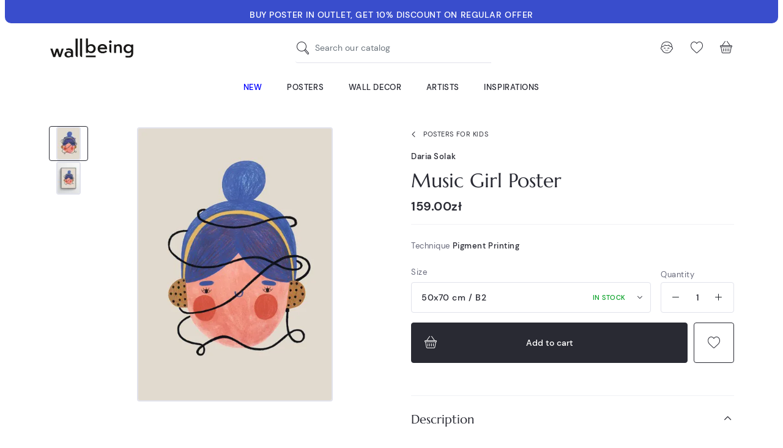

--- FILE ---
content_type: text/html; charset=utf-8
request_url: https://wallbeing.com/en/posters-for-kids/848-music-girl-poster.html
body_size: 34357
content:
<!doctype html>
<html lang="en">

<head><script>window.doNotConsentToPixel = true;</script><script data-keepinline='true'>
    let cookiesplusCookieValue = null;

    if (window.cookiesplus_debug) {
        debugger;
    }

    for (let cookie of document.cookie.split(';')) {
        let [cookieName, value] = cookie.trim().split('=');
        if (cookieName === 'cookiesplus') {
            cookiesplusCookieValue = decodeURIComponent(value);
        }
    }

    cookiesplusCookieValue = JSON.parse(cookiesplusCookieValue);

    // Define keys and their default values
    Object.keys({
        'ad_storage': false,
        'ad_user_data': false,
        'ad_personalization': false,
        'analytics_storage': false,
        'functionality_storage': false,
        'personalization_storage': false,
        'security_storage': false,
    }).forEach(function (key) {
        window[key] = false;
    });

    // Check and update values based on cookiesplusCookieValue
    if (cookiesplusCookieValue && cookiesplusCookieValue.consents) {
        cookiesplusConsents = Object.keys(cookiesplusCookieValue.consents).filter(v => v.startsWith('cookiesplus-finality'));

        cookiesplusConsents.forEach(function (key) {
            const consent_type = cookiesplusCookieValue.consent_mode?.[key]?.consent_type;
            if (typeof cookiesplusCookieValue.consents !== 'undefined'
                && typeof cookiesplusCookieValue.consents[key] !== 'undefined'
                && cookiesplusCookieValue.consents[key] === 'on' && consent_type) {
                Object.entries(consent_type).forEach(([innerKey, value]) => {
                    if (value) {
                        window[innerKey] = true;
                    }
                });
            }
        });
    }

    window.dataLayer = window.dataLayer || [];
    function gtag() { dataLayer.push(arguments); }

    gtag('consent', 'default', {
        'ad_storage' : ad_storage ? 'granted' : 'denied',
        'ad_user_data' : ad_user_data ? 'granted' : 'denied',
        'ad_personalization' : ad_personalization ? 'granted' : 'denied',
        'analytics_storage' : analytics_storage ? 'granted' : 'denied',
        'functionality_storage' : functionality_storage ? 'granted' : 'denied',
        'personalization_storage' : personalization_storage ? 'granted' : 'denied',
        'security_storage' : security_storage ? 'granted' : 'denied',
        'wait_for_update' : 500
    });

    gtag('set', 'url_passthrough', cookiesplusCookieValue.consent_mode['url_passthrough']);
    gtag('set', 'ads_data_redaction', cookiesplusCookieValue.consent_mode['ads_data_redaction']);
</script>

    
        
  <meta charset="utf-8">


  <meta http-equiv="x-ua-compatible" content="ie=edge">



  


  


    <link rel="canonical" href="https://wallbeing.com/en/posters-for-kids/848-music-girl-poster.html">

  <title>&quot;Music Girl&quot; poster by Daria Solak</title>
  
  
    
  
  <meta name="description" content="plakat music girl">
  <meta name="keywords" content="">
    
    

  
          <link rel="alternate" href="https://wallbeing.com/plakaty-dla-dzieci/848-plakat-music-girl.html" hreflang="pl">
            <link rel="alternate" href="https://wallbeing.com/plakaty-dla-dzieci/848-plakat-music-girl.html" hreflang="x-default">
                <link rel="alternate" href="https://wallbeing.com/en/posters-for-kids/848-music-girl-poster.html" hreflang="en-us">
            



    <meta property="og:type" content="product">
    <meta property="og:url" content="https://wallbeing.com/en/posters-for-kids/848-music-girl-poster.html">
    <meta property="og:title" content="&quot;Music Girl&quot; poster by Daria Solak">
    <meta property="og:site_name" content="wall-being">
    <meta property="og:description" content="plakat music girl">
    <meta property="og:image" content="https://wallbeing.com/1850-thickbox_default/music-girl-poster.jpg">
    <meta property="og:image:width" content="1100">
    <meta property="og:image:height" content="1100">





  <meta name="viewport" content="initial-scale=1,user-scalable=no,maximum-scale=1,width=device-width">





  <link rel="icon" type="image/vnd.microsoft.icon" href="https://wallbeing.com/img/favicon.ico?1626852509">
  <link rel="shortcut icon" type="image/x-icon" href="https://wallbeing.com/img/favicon.ico?1626852509">
    


<script type="application/ld+json">

{
"@context": "https://schema.org",
"@type": "Organization",
"url": "https://wallbeing.com/",
"name": "wall-being",
"logo": "https://wallbeing.com/img/wall-being-logo-1626852509.jpg",
"@id": "#store-organization"
}

</script>




    <link rel="stylesheet" href="https://wallbeing.com/themes/wallbeing/assets/cache/theme-6a5e84524.css" type="text/css" media="all">




<link rel="preload" as="font"
      href="/themes/wallbeing/assets/fonts/marcellus/Marcellus-Regular.woff"
      type="font/woff" crossorigin="anonymous">
<link rel="preload" as="font"
      href="/themes/wallbeing/assets/fonts/marcellus/Marcellus-Regular.woff2"
      type="font/woff2" crossorigin="anonymous">

<link rel="preload" as="font"
      href="/themes/wallbeing/assets/fonts/dmsans/DMSans-Regular.woff"
      type="font/woff" crossorigin="anonymous">
<link rel="preload" as="font"
      href="/themes/wallbeing/assets/fonts/dmsans/DMSans-Regular.woff2"
      type="font/woff2" crossorigin="anonymous">

<link rel="preload" as="font"
      href="/themes/wallbeing/assets/fonts/dmsans/DMSans-Italic.woff"
      type="font/woff" crossorigin="anonymous">
<link rel="preload" as="font"
      href="/themes/wallbeing/assets/fonts/dmsans/DMSans-Italic.woff2"
      type="font/woff2" crossorigin="anonymous">

<link rel="preload" as="font"
      href="/themes/wallbeing/assets/fonts/dmsans/DMSans-Bold.woff"
      type="font/woff" crossorigin="anonymous">
<link rel="preload" as="font"
      href="/themes/wallbeing/assets/fonts/dmsans/DMSans-Bold.woff2"
      type="font/woff2" crossorigin="anonymous">

<link rel="preload" as="font"
      href="/themes/wallbeing/assets/fonts/dmsans/DMSans-Medium.woff"
      type="font/woff" crossorigin="anonymous">
<link rel="preload" as="font"
      href="/themes/wallbeing/assets/fonts/dmsans/DMSans-Medium.woff2"
      type="font/woff2" crossorigin="anonymous">

<link rel="preload" as="font"
      href="/themes/wallbeing/assets/fonts/dmsans/DMSans-MediumItalic.woff"
      type="font/woff" crossorigin="anonymous">
<link rel="preload" as="font"
      href="/themes/wallbeing/assets/fonts/dmsans/DMSans-MediumItalic.woff2"
      type="font/woff2" crossorigin="anonymous">

<link rel="preload" as="font"
      href="/themes/wallbeing/assets/fonts/dmsans/DMSans-BoldItalic.woff"
      type="font/woff" crossorigin="anonymous">
<link rel="preload" as="font"
      href="/themes/wallbeing/assets/fonts/dmsans/DMSans-BoldItalic.woff2"
      type="font/woff2" crossorigin="anonymous">


<link rel="preload" as="font"
      href="/themes/wallbeing/assets/fonts/wb-i/wb-i.woff"
      type="font/woff" crossorigin="anonymous">
<link rel="preload" as="font"
      href="/themes/wallbeing/assets/fonts/wb-i/wb-i.ttf"
      type="font/ttf" crossorigin="anonymous">
<link rel="preload" as="font"
      href="/themes/wallbeing/assets/fonts/wb-i/wb-i.svg"
      type="font/svg" crossorigin="anonymous">



  

  <script>
        var AdvancedEmailGuardData = {"meta":{"isGDPREnabled":true,"isLegacyOPCEnabled":false,"isLegacyMAModuleEnabled":false,"validationError":null},"settings":{"recaptcha":{"type":"v3","key":"6LcelzceAAAAANqmd3En4ZlB2j06vpKit86aO0ny","forms":{"register":{"size":"normal","align":"center","offset":1}},"language":"shop","theme":"light","position":"bottomright","hidden":true,"deferred":true}},"context":{"ps":{"v17":true,"v17pc":true,"v17ch":true,"v16":false,"v161":false,"v15":false},"languageCode":"en","pageName":"product"},"trans":{"genericError":"An error occurred, please try again."}};
        var ap5_cartPackProducts = [];
        var ap5_modalErrorTitle = "An error has occurred";
        var elementorFrontendConfig = {"isEditMode":"","stretchedSectionContainer":"","instagramToken":"IGAATUFrdtE65BZAFprV0JIeFUxUlNjWllYRjVfQnJHUDVpNk9MV1BWUzlwVDBodU1YUWkxWHZAvYVZA1YkR1d1FLaGo0VHZAOUUFGaFFHZAUNBaUY3ek9JLUw4eW1jNXAwTVF3ODRCZAWgtb1ROMWdkWElnWUVn","is_rtl":false,"ajax_csfr_token_url":"https:\/\/wallbeing.com\/en\/module\/iqitelementor\/Actions?process=handleCsfrToken&ajax=1"};
        var iqitcountdown_days = "d.";
        var iqitfdc_from = 250;
        var iqitmegamenu = {"sticky":"false","containerSelector":"#wrapper > .container"};
        var iqitpopup = {"time":14,"name":"iqitpopup_2455","delay":3000};
        var iqitwishlist = {"nbProducts":0};
        var prestashop = {"cart":{"products":[],"totals":{"total":{"type":"total","label":"Total","amount":0,"value":"0.00z\u0142"},"total_including_tax":{"type":"total","label":"Total (tax incl.)","amount":0,"value":"0.00z\u0142"},"total_excluding_tax":{"type":"total","label":"Total (tax excl.)","amount":0,"value":"0.00z\u0142"}},"subtotals":{"products":{"type":"products","label":"Subtotal","amount":0,"value":"0.00z\u0142"},"discounts":null,"shipping":{"type":"shipping","label":"Shipping","amount":0,"value":""},"tax":null},"products_count":0,"summary_string":"0 items","vouchers":{"allowed":1,"added":[]},"discounts":[],"minimalPurchase":0,"minimalPurchaseRequired":""},"currency":{"name":"Polish Zloty","iso_code":"PLN","iso_code_num":"985","sign":"z\u0142"},"customer":{"lastname":null,"firstname":null,"email":null,"birthday":null,"newsletter":null,"newsletter_date_add":null,"optin":null,"website":null,"company":null,"siret":null,"ape":null,"is_logged":false,"gender":{"type":null,"name":null},"addresses":[]},"language":{"name":"English (English)","iso_code":"en","locale":"en-US","language_code":"en-us","is_rtl":"0","date_format_lite":"m\/d\/Y","date_format_full":"m\/d\/Y H:i:s","id":2},"page":{"title":"","canonical":null,"meta":{"title":"\"Music Girl\" poster by Daria Solak","description":"plakat music girl","keywords":"","robots":"index"},"page_name":"product","body_classes":{"lang-en":true,"lang-rtl":false,"country-US":true,"currency-PLN":true,"layout-full-width":true,"page-product":true,"tax-display-disabled":true,"product-id-848":true,"product-Music Girl Poster":true,"product-id-category-26":true,"product-id-manufacturer-72":true,"product-id-supplier-0":true,"product-available-for-order":true},"admin_notifications":[]},"shop":{"name":"wall-being","logo":"https:\/\/wallbeing.com\/img\/wall-being-logo-1626852509.jpg","stores_icon":"https:\/\/wallbeing.com\/img\/logo_stores.png","favicon":"https:\/\/wallbeing.com\/img\/favicon.ico"},"urls":{"base_url":"https:\/\/wallbeing.com\/","current_url":"https:\/\/wallbeing.com\/en\/posters-for-kids\/848-music-girl-poster.html","shop_domain_url":"https:\/\/wallbeing.com","img_ps_url":"https:\/\/wallbeing.com\/img\/","img_cat_url":"https:\/\/wallbeing.com\/img\/c\/","img_lang_url":"https:\/\/wallbeing.com\/img\/l\/","img_prod_url":"https:\/\/wallbeing.com\/img\/p\/","img_manu_url":"https:\/\/wallbeing.com\/img\/m\/","img_sup_url":"https:\/\/wallbeing.com\/img\/su\/","img_ship_url":"https:\/\/wallbeing.com\/img\/s\/","img_store_url":"https:\/\/wallbeing.com\/img\/st\/","img_col_url":"https:\/\/wallbeing.com\/img\/co\/","img_url":"https:\/\/wallbeing.com\/themes\/wallbeing\/assets\/img\/","css_url":"https:\/\/wallbeing.com\/themes\/wallbeing\/assets\/css\/","js_url":"https:\/\/wallbeing.com\/themes\/wallbeing\/assets\/js\/","pic_url":"https:\/\/wallbeing.com\/upload\/","pages":{"address":"https:\/\/wallbeing.com\/en\/address","addresses":"https:\/\/wallbeing.com\/en\/addresses","authentication":"https:\/\/wallbeing.com\/en\/login","cart":"https:\/\/wallbeing.com\/en\/cart","category":"https:\/\/wallbeing.com\/en\/index.php?controller=category","cms":"https:\/\/wallbeing.com\/en\/index.php?controller=cms","contact":"https:\/\/wallbeing.com\/en\/contact-us","discount":"https:\/\/wallbeing.com\/en\/discount","guest_tracking":"https:\/\/wallbeing.com\/en\/guest-tracking","history":"https:\/\/wallbeing.com\/en\/order-history","identity":"https:\/\/wallbeing.com\/en\/identity","index":"https:\/\/wallbeing.com\/en\/","my_account":"https:\/\/wallbeing.com\/en\/my-account","order_confirmation":"https:\/\/wallbeing.com\/en\/order-confirmation","order_detail":"https:\/\/wallbeing.com\/en\/index.php?controller=order-detail","order_follow":"https:\/\/wallbeing.com\/en\/order-follow","order":"https:\/\/wallbeing.com\/en\/order","order_return":"https:\/\/wallbeing.com\/en\/index.php?controller=order-return","order_slip":"https:\/\/wallbeing.com\/en\/credit-slip","pagenotfound":"https:\/\/wallbeing.com\/en\/page-not-found","password":"https:\/\/wallbeing.com\/en\/password-recovery","pdf_invoice":"https:\/\/wallbeing.com\/en\/index.php?controller=pdf-invoice","pdf_order_return":"https:\/\/wallbeing.com\/en\/index.php?controller=pdf-order-return","pdf_order_slip":"https:\/\/wallbeing.com\/en\/index.php?controller=pdf-order-slip","prices_drop":"https:\/\/wallbeing.com\/en\/prices-drop","product":"https:\/\/wallbeing.com\/en\/index.php?controller=product","search":"https:\/\/wallbeing.com\/en\/search","sitemap":"https:\/\/wallbeing.com\/en\/mapa-strony","stores":"https:\/\/wallbeing.com\/en\/stores","supplier":"https:\/\/wallbeing.com\/en\/supplier","register":"https:\/\/wallbeing.com\/en\/login?create_account=1","order_login":"https:\/\/wallbeing.com\/en\/order?login=1"},"alternative_langs":{"pl":"https:\/\/wallbeing.com\/plakaty-dla-dzieci\/848-plakat-music-girl.html","en-us":"https:\/\/wallbeing.com\/en\/posters-for-kids\/848-music-girl-poster.html"},"theme_assets":"\/themes\/wallbeing\/assets\/","actions":{"logout":"https:\/\/wallbeing.com\/en\/?mylogout="},"no_picture_image":{"bySize":{"cart_default":{"url":"https:\/\/wallbeing.com\/img\/p\/en-default-cart_default.jpg","width":64,"height":64},"small_default":{"url":"https:\/\/wallbeing.com\/img\/p\/en-default-small_default.jpg","width":100,"height":100},"home_default":{"url":"https:\/\/wallbeing.com\/img\/p\/en-default-home_default.jpg","width":320,"height":320},"medium_default":{"url":"https:\/\/wallbeing.com\/img\/p\/en-default-medium_default.jpg","width":348,"height":348},"large_default":{"url":"https:\/\/wallbeing.com\/img\/p\/en-default-large_default.jpg","width":592,"height":592},"thickbox_default":{"url":"https:\/\/wallbeing.com\/img\/p\/en-default-thickbox_default.jpg","width":1100,"height":1100}},"small":{"url":"https:\/\/wallbeing.com\/img\/p\/en-default-cart_default.jpg","width":64,"height":64},"medium":{"url":"https:\/\/wallbeing.com\/img\/p\/en-default-medium_default.jpg","width":348,"height":348},"large":{"url":"https:\/\/wallbeing.com\/img\/p\/en-default-thickbox_default.jpg","width":1100,"height":1100},"legend":""}},"configuration":{"display_taxes_label":false,"display_prices_tax_incl":true,"is_catalog":false,"show_prices":true,"opt_in":{"partner":false},"quantity_discount":{"type":"discount","label":"Unit discount"},"voucher_enabled":1,"return_enabled":1},"field_required":[],"breadcrumb":{"links":[{"title":"Home","url":"https:\/\/wallbeing.com\/en\/"},{"title":"Posters for kids","url":"https:\/\/wallbeing.com\/en\/26-posters-for-kids"},{"title":"Music Girl Poster","url":"https:\/\/wallbeing.com\/en\/posters-for-kids\/848-music-girl-poster.html"}],"count":3},"link":{"protocol_link":"https:\/\/","protocol_content":"https:\/\/"},"time":1769528690,"static_token":"f3bde3997a9bf811736f21e2f9d670e0","token":"3010b244b182d0aa2e95ed8632089853","debug":false};
        var psemailsubscription_subscription = "https:\/\/wallbeing.com\/en\/module\/ps_emailsubscription\/subscription";
      </script>



  <style>
            div#cookiesplus-modal,
        #cookiesplus-modal > div,
        #cookiesplus-modal p {
            background-color: #FFFFFF !important;
        }
    
            #cookiesplus-modal > div,
        #cookiesplus-modal p {
            color: #000 !important;
        }
    
            #cookiesplus-modal .cookiesplus-accept {
            background-color: #000000 !important;
        }
    
            #cookiesplus-modal .cookiesplus-accept {
            border: 1px solid #000000 !important;
        }
    

            #cookiesplus-modal .cookiesplus-accept {
            color: #FFFFFF !important;
        }
    
            #cookiesplus-modal .cookiesplus-accept {
            font-size: 16px !important;
        }
    
    
            #cookiesplus-modal .cookiesplus-more-information {
            background-color: #FFFFFF !important;
        }
    
            #cookiesplus-modal .cookiesplus-more-information {
            border: 1px solid #000000 !important;
        }
    
            #cookiesplus-modal .cookiesplus-more-information {
            color: #000000 !important;
        }
    
            #cookiesplus-modal .cookiesplus-more-information {
            font-size: 16px !important;
        }
    
    
            #cookiesplus-modal .cookiesplus-reject {
            background-color: #FFFFFF !important;
        }
    
            #cookiesplus-modal .cookiesplus-reject {
            border: 1px solid #000000 !important;
        }
    
            #cookiesplus-modal .cookiesplus-reject {
            color: #000000 !important;
        }
    
            #cookiesplus-modal .cookiesplus-reject {
            font-size: 16px !important;
        }
    
    
            #cookiesplus-modal .cookiesplus-save:not([disabled]) {
            background-color: #000000 !important;
        }
    
            #cookiesplus-modal .cookiesplus-save:not([disabled]) {
            border: 1px solid #000000 !important;
        }
    
            #cookiesplus-modal .cookiesplus-save:not([disabled]) {
            color: #ffffff !important;
        }
    
            #cookiesplus-modal .cookiesplus-save {
            font-size: 16px !important;
        }
    
    
            .cookiesplus-btn {
border-radius: 5px;
}
    
    #cookiesplus-tab {
                                    bottom: 0;
                left: 0;
                    
        
            }
</style>
<!-- emarketing start -->










<!-- emarketing end --><script src="https://unpkg.com/webp-hero@0.0.0-dev.21/dist-cjs/polyfills.js"></script>
<script src="https://unpkg.com/webp-hero@0.0.0-dev.21/dist-cjs/webp-hero.bundle.js"></script>
<script>
    var webpMachine = new webpHero.WebpMachine()
    webpMachine.polyfillDocument()
</script>

    <meta id="js-rcpgtm-tracking-config" data-tracking-data="%7B%22bing%22%3A%7B%22tracking_id%22%3A%22%22%2C%22feed%22%3A%7B%22id_product_prefix%22%3A%22%22%2C%22id_product_source_key%22%3A%22id_product%22%2C%22id_variant_prefix%22%3A%22%22%2C%22id_variant_source_key%22%3A%22id_attribute%22%7D%7D%2C%22context%22%3A%7B%22browser%22%3A%7B%22device_type%22%3A1%7D%2C%22localization%22%3A%7B%22id_country%22%3A21%2C%22country_code%22%3A%22US%22%2C%22id_currency%22%3A1%2C%22currency_code%22%3A%22PLN%22%2C%22id_lang%22%3A2%2C%22lang_code%22%3A%22en%22%7D%2C%22page%22%3A%7B%22controller_name%22%3A%22product%22%2C%22products_per_page%22%3A48%2C%22category%22%3A%5B%5D%2C%22search_term%22%3A%22%22%7D%2C%22shop%22%3A%7B%22id_shop%22%3A1%2C%22shop_name%22%3A%22wall-being%22%2C%22base_dir%22%3A%22https%3A%2F%2Fwallbeing.com%2F%22%7D%2C%22tracking_module%22%3A%7B%22module_name%22%3A%22rcpgtagmanager%22%2C%22checkout_module%22%3A%7B%22module%22%3A%22default%22%2C%22controller%22%3A%22order%22%7D%2C%22service_version%22%3A%227%22%2C%22token%22%3A%22b8ce1c104600ac7b77095f784e0aa12e%22%7D%2C%22user%22%3A%5B%5D%7D%2C%22criteo%22%3A%7B%22tracking_id%22%3A%22%22%2C%22feed%22%3A%7B%22id_product_prefix%22%3A%22%22%2C%22id_product_source_key%22%3A%22id_product%22%2C%22id_variant_prefix%22%3A%22%22%2C%22id_variant_source_key%22%3A%22id_attribute%22%7D%7D%2C%22facebook%22%3A%7B%22tracking_id%22%3A%22759532518744029%22%2C%22feed%22%3A%7B%22id_product_prefix%22%3A%22%22%2C%22id_product_source_key%22%3A%22id_product%22%2C%22id_variant_prefix%22%3A%22%22%2C%22id_variant_source_key%22%3A%22id_attribute%22%7D%7D%2C%22ga4%22%3A%7B%22tracking_id%22%3A%22G-B9CWW3VMQ7%22%2C%22is_url_passthrough%22%3Atrue%2C%22is_data_import%22%3Afalse%7D%2C%22gads%22%3A%7B%22tracking_id%22%3A%22937067876%22%2C%22merchant_id%22%3A%22102795674%22%2C%22conversion_labels%22%3A%7B%22create_account%22%3A%22%22%2C%22product_view%22%3A%22%22%2C%22add_to_cart%22%3A%22%22%2C%22begin_checkout%22%3A%22%22%2C%22purchase%22%3A%22x6SxCN35-ZAYEOSK6r4D%22%7D%7D%2C%22gfeeds%22%3A%7B%22retail%22%3A%7B%22is_enabled%22%3Atrue%2C%22id_product_prefix%22%3A%22%22%2C%22id_product_source_key%22%3A%22id_product%22%2C%22id_variant_prefix%22%3A%22%22%2C%22id_variant_source_key%22%3A%22id_attribute%22%7D%2C%22custom%22%3A%7B%22is_enabled%22%3Atrue%2C%22id_product_prefix%22%3A%22%22%2C%22id_product_source_key%22%3A%22id_product%22%2C%22id_variant_prefix%22%3A%22%22%2C%22id_variant_source_key%22%3A%22id_attribute%22%2C%22is_id2%22%3Afalse%7D%7D%2C%22gtm%22%3A%7B%22tracking_id%22%3A%22GTM-WZWCT68%22%2C%22is_disable_tracking%22%3Afalse%2C%22server_url%22%3A%22%22%7D%2C%22kelkoo%22%3A%7B%22tracking_list%22%3A%5B%5D%2C%22feed%22%3A%7B%22id_product_prefix%22%3A%22%22%2C%22id_product_source_key%22%3A%22id_product%22%2C%22id_variant_prefix%22%3A%22%22%2C%22id_variant_source_key%22%3A%22id_attribute%22%7D%7D%2C%22pinterest%22%3A%7B%22tracking_id%22%3A%222613727696975%22%2C%22feed%22%3A%7B%22id_product_prefix%22%3A%22%22%2C%22id_product_source_key%22%3A%22id_product%22%2C%22id_variant_prefix%22%3A%22%22%2C%22id_variant_source_key%22%3A%22id_attribute%22%7D%7D%2C%22tiktok%22%3A%7B%22tracking_id%22%3A%22%22%2C%22feed%22%3A%7B%22id_product_prefix%22%3A%22%22%2C%22id_product_source_key%22%3A%22id_product%22%2C%22id_variant_prefix%22%3A%22%22%2C%22id_variant_source_key%22%3A%22id_attribute%22%7D%7D%2C%22twitter%22%3A%7B%22tracking_id%22%3A%22%22%2C%22events%22%3A%7B%22add_to_cart_id%22%3A%22%22%2C%22payment_info_id%22%3A%22%22%2C%22checkout_initiated_id%22%3A%22%22%2C%22product_view_id%22%3A%22%22%2C%22lead_id%22%3A%22%22%2C%22purchase_id%22%3A%22%22%2C%22search_id%22%3A%22%22%7D%2C%22feed%22%3A%7B%22id_product_prefix%22%3A%22%22%2C%22id_product_source_key%22%3A%22id_product%22%2C%22id_variant_prefix%22%3A%22%22%2C%22id_variant_source_key%22%3A%22id_attribute%22%7D%7D%7D">
    <script type="text/javascript" data-keepinline="true" data-cfasync="false" src="/modules/rcpgtagmanager/views/js/hook/trackingClient.bundle.js"></script>




    
            <meta property="product:pretax_price:amount" content="129.268293">
        <meta property="product:pretax_price:currency" content="PLN">
        <meta property="product:price:amount" content="159">
        <meta property="product:price:currency" content="PLN">
        

     <meta name="facebook-domain-verification" content="waeouhmz6lad3gye1l4wsm5pyhwgn1" />
<meta name="google-site-verification" content="QGgpFvUKJoLqyMTDDNO3FaQ9gvRqjZ26S9bZOhT_WNo" />
<meta name="google-site-verification" content="mGfW__m0a50Q--rq1UhBaY3hi84kqsYJvY6o6qAo1G0" /> </head>

<body id="product" class="lang-en country-us currency-pln layout-full-width page-product tax-display-disabled product-id-848 product-music-girl-poster product-id-category-26 product-id-manufacturer-72 product-id-supplier-0 product-available-for-order ">


    




    


<main id="main-page-content">
    
            

    <header id="header">
        
            
    <div class="header-banner container container-wide">
        

            <div class="elementor-displayBanner">
            		<style class="elementor-frontend-stylesheet">.elementor-element.elementor-element-k810041{background-color:#394dcc;padding:12px 30px 12px 30px;}.elementor-element.elementor-element-k810041, .elementor-element.elementor-element-k810041 > .elementor-background-overlay{border-radius:0px 0px 10px 10px;}.elementor-element.elementor-element-asml4d3 .elementor-text-editor{text-align:center;}.elementor-element.elementor-element-asml4d3 .rte-content{color:#ffffff;font-size:.875rem;}.elementor-element.elementor-element-asml4d3 .elementor-widget-container{margin:0px 0px -10px 0px;padding:0px 0px 0px 0px;}</style>
				<div class="elementor">
											        <div class="elementor-section elementor-element elementor-element-k810041 elementor-top-section elementor-section-boxed elementor-section-height-default elementor-section-height-default" data-element_type="section">
                        <div class="elementor-container elementor-column-gap-no">
                <div class="elementor-row">
        		<div class="elementor-column elementor-element elementor-element-j1wuw4z elementor-col-100 elementor-top-column" data-element_type="column">
			<div class="elementor-column-wrap elementor-element-populated">
				<div class="elementor-widget-wrap">
		        <div class="elementor-widget elementor-element elementor-element-asml4d3 elementor-widget-text-editor" data-element_type="text-editor">
                <div class="elementor-widget-container">
            		<div class="elementor-text-editor p-13-l-24 rte-content"><p><strong>BUY POSTER IN OUTLET, GET 10% DISCOUNT ON REGULAR OFFER</strong></p></div>
		        </div>
                </div>
        				</div>
			</div>
		</div>
		                </div>
            </div>
        </div>
        							</div>
		
        </div>
    



        
        


    </div>



    <div id="desktop-header" class="desktop-header-style-2">
        
        
<div class="header-top">
    <div id="desktop-header-container" class="container">
        <div class="row align-items-center  justify-content-between">
            <div class="col col-auto col-header-left">
                <div id="desktop_logo">
                    <a href="https://wallbeing.com/en/">
                        <img class="logo img-fluid wb-logo"
                             src="/themes/wallbeing/assets/svg/wb_logo_blk.svg"
                             alt="wall-being"
                             width="140"
                             height="35"
                        >
                        <img class="logo-sticky img-fluid wb-icon-logo"
                             src="/themes/wallbeing/assets/svg/wb_icon_logo.svg"
                             alt="wall-being"
                             width="47"
                             height="38">
                    </a>
                </div>
                
            </div>
            <div class="col col-header-center">
                <div id="_desktop_search_input" class="d-none d-xl-block"><!-- Block search module TOP -->

<!-- Block search module TOP -->
<div id="search_widget" class="search-widget" data-search-controller-url="https://wallbeing.com/en/module/iqitsearch/searchiqit">
    <form method="get" action="https://wallbeing.com/en/module/iqitsearch/searchiqit">
        <div class="input-group">
            <input type="search" name="s" value="" data-all-text="Show all results"
                   data-blog-text="Blog post"
                   data-product-text="Product"
                   data-brands-text="Brand"
                   autocomplete="off" autocorrect="off" autocapitalize="off" spellcheck="false"
                   placeholder="Search our catalog" class="form-control form-search-control" />
            <button type="submit" class="search-btn" aria-label="Search our catalog">
                <i class="wb-i wb-search"></i>
            </button>
        </div>
    </form>
</div>
<!-- /Block search module TOP -->

<!-- /Block search module TOP -->

</div>
                
            </div>
            <div class="col col-auto col-header-right">
                <div class="row no-gutters justify-content-end">


                    <div class="col col-auto header-btn-w header-search-btn-w">
                            <a id="header-search-btn"  class="header-btn header-user-btn">
                                <i class="wb-i wb-search icon open-icon" aria-hidden="true"></i>
                                <i class="wb-i wb-cross icon close-icon" aria-hidden="true"></i>
                            </a>
                    </div>


                    <div id="header-user-btn" class="col col-auto header-btn-w header-user-btn-w">
            <div class="dropdown mobile-push-dropdown">
            <a data-toggle="dropdown" aria-haspopup="true" aria-expanded="false"
               data-display="static"
               class="header-btn header-user-btn">
                <i class="wb-i wb-user icon" aria-hidden="true"></i>
            </a>
            <div class="backdrop"></div>
            <div class="dropdown-menu dropdown-menu-push  dropdown-menu-box  dropdown-menu-right  text-nowrap">
                <div class="dropdown-menu-inner">
                    <div class="mobile-push-dropdown-title text-center">
                        <span class="modal-title">My account</span>
                        <button type="button" class="js-dropdown-menu-close close modal-close">
                            <i class="wb-i wb-cross-thick-alt" aria-hidden="true"></i>
                        </button>
                        <hr>
                    </div>
                    <a href="https://wallbeing.com/en/identity"
                       class="btn btn-primary btn-block btn-lg  mb-2">Sign in</a>
                    <hr/>
                    <p class="text-center text-muted">Are you new customer?</p>
                    <a rel="nofollow" class="btn btn-secondary btn-lg btn-block"
                       href="https://wallbeing.com/en/login?create_account=1">Create an account</a>
                </div>
            </div>
        </div>
    </div>
                    <div id="header-wishlist-btn" class="col col-auto header-btn-w header-wishlist-btn-w">
    <a href="//wallbeing.com/en/module/iqitwishlist/view" rel="nofollow" class="header-btn header-user-btn" title="Ulubione">
        <i class="wb-i wb-heart icon" aria-hidden="true"></i>
    </a>
</div>

                                            <div id="ps-shoppingcart-wrapper" class="col col-auto">
    <div id="ps-shoppingcart"
         class="header-btn-w header-cart-btn-w ps-shoppingcart side-cart">
         <div id="blockcart" class="blockcart cart-preview"
         data-refresh-url="//wallbeing.com/en/module/ps_shoppingcart/ajax">
        <a id="cart-toogle" class="cart-toogle header-btn header-cart-btn" data-toggle="dropdown" data-display="static">
            <i class="wb-i wb-basket icon" aria-hidden="true"><span class="cart-products-count-btn  d-none">0</span></i>
            <span class="info-wrapper">
            <span class="cart-toggle-details">
            <span class="text-faded cart-separator"> / </span>
                            Empty
                        </span>
            </span>
        </a>
        <div id="blockcart-content-wrapper" class="dropdown-menu-custom dropdown-menu">
    <div class="backdrop"></div>
    <div id="blockcart-content" class="blockcart-content" >
        <div class="cart-title text-center">
            <span class="modal-title">Your cart (0 items)</span>
            <button type="button" id="js-cart-close" class="js-cart-close close modal-close" aria-label="Zamknij">
                <i class="wb-i wb-cross-thick-alt" aria-hidden="true"></i>
            </button>
            <hr>
        </div>
                    <span class="no-items">There are no more items in your cart</span>
            <p>Maybe you will be intrested in our <a href="https://wallbeing.com/en/new-products">New arrivals</a> </p>
            </div>
</div>

 </div>




    </div>
</div>                                    </div>
                
            </div>
            <div class="col-12">
                <div class="row">
                    
                </div>
            </div>
        </div>
    </div>
</div>
<div class="container container-wide iqit-megamenu-container d-none d-xl-block">	<div id="iqitmegamenu-wrapper" class="iqitmegamenu-wrapper iqitmegamenu-all">
		<div class="container container-iqitmegamenu">
		<div id="iqitmegamenu-horizontal" class="iqitmegamenu  clearfix" role="navigation">

								
				<nav id="cbp-hrmenu" class="cbp-hrmenu cbp-horizontal cbp-hrsub-narrow">
					<ul>
												<li id="cbp-hrmenu-tab-3" class="cbp-hrmenu-tab cbp-hrmenu-tab-3 ">
	<a href="/en/new-products" class="nav-link" >

								<span class="cbp-tab-title">
								New</span>
														</a>
													</li>
												<li id="cbp-hrmenu-tab-17" class="cbp-hrmenu-tab cbp-hrmenu-tab-17  cbp-has-submeu">
	<a href="https://wallbeing.com/en/18-posters" class="nav-link" >

								<span class="cbp-tab-title">
								Posters</span>
														</a>
														<div class="cbp-hrsub col-12">
								<div class="cbp-hrsub-inner">
									<div class="container iqitmegamenu-submenu-container">
									
																																	




<div class="row menu_row menu-element  first_rows menu-element-id-1">
                

                                                




    <div class="col-2 cbp-menu-column cbp-menu-element menu-element-id-2 ">
        <div class="cbp-menu-column-inner">
                        
                
                
                                            <div class="p-14-l-24"> <ul class="menu-posters__ul menu-posters__ul--highlight">
<li><span style="color: #2600ff;"><a href="https://wallbeing.com/en/18-posters"><span style="color: #2600ff;">All Art Prints</span></a></span></li>
<li><a href="https://wallbeing.com/en/new-products">New</a></li>
<li><a href="https://wallbeing.com/en/111-bestsellers">Bestsellers</a></li>
<li><a href="https://wallbeing.com/en/19-limited-editions">Limited Editions</a></li>
<li><a href="https://wallbeing.com/en/content/12-gift-cards">Gift Card</a></li>
<li><a href="https://wallbeing.com/en/120-gallery-wall">Gallery Wall</a></li>
<li><a href="https://wallbeing.com/en/124-mini-posters">Mini posters</a></li>
<li><a href="https://wallbeing.com/en/content/19-christmas-gifts">Gift Guide</a></li>
</ul></div>
                    
                
            

            
            </div>    </div>
                                    




    <div class="col-2 cbp-menu-column cbp-menu-element menu-element-id-3 ">
        <div class="cbp-menu-column-inner">
                        
                
                
                                            <div class="p-14-l-24"> <p class="menu-posters__title">Collections</p>
<ul class="menu-posters__list">
<li><a href="/en/34-abstract">Abstract</a></li>
<li><a href="/en/47-botanical">Botanical</a></li>
<li><a href="/en/26-posters-for-kids">Kids</a></li>
<li><a href="/en/129-emotions">Emotions</a></li>
<li><a href="/en/128-humor">Humor</a></li>
<li><a href="/en/40-women">Woman</a></li>
<li><a href="/en/41-collage">Collage</a></li>
<li><a href="/en/116-scandinavian">Scandi</a></li>
<li><a href="/en/33-sport">Sport</a></li>
<li><a href="/en/61-animals">Animals</a></li>
</ul></div>
                    
                
            

            
            </div>    </div>
                                    




    <div class="col-2 cbp-menu-column cbp-menu-element menu-element-id-4 ">
        <div class="cbp-menu-column-inner">
                        
                
                
                                            <div class="p-14-l-24"> <p class="menu-posters__title">Room</p>
<ul class="menu-posters__list">
<li><a href="/en/127-bedroom">Bedroom</a></li>
<li><a href="/en/126-living-room">Living Room</a></li>
<li><a href="/en/45-kitchen">Kitchen</a></li>
<li><a href="/en/119-for-the-office">Office</a></li>
<li><a href="/en/26-posters-for-kids">Kids</a></li>
<li><a href="/en/125-bathroom">Bathroom</a></li>
</ul></div>
                    
                
            

            
            </div>    </div>
                                    




    <div class="col-2 cbp-menu-column cbp-menu-element menu-element-id-5 ">
        <div class="cbp-menu-column-inner">
                        
                
                
                                            <div class="p-14-l-24"> <p class="menu-posters__title">Size</p>
<ul class="menu-posters__list">
<li><a href="/en/18-posters?size=10-5-x-14-8-cm-a6">10,5x14,8 cm / A6</a></li>
<li><a href="/en/18-posters?size=21x14-8-cm-a5">14,8x21 cm / A5</a></li>
<li><a href="/en/18-posters?size=30x40-cm">30x40 cm</a></li>
<li><a href="/en/18-posters?size=40x50-cm">40x50 cm</a></li>
<li><a href="/en/18-posters?size=50x50-cm">50x50 cm</a></li>
<li><a href="/en/18-posters?size=50x70-cm-b2">50x70 cm</a></li>
<li><a href="/en/18-posters?size=70x100-cm-b1">70x100 cm</a></li>
</ul></div>
                    
                
            

            
            </div>    </div>
                                    




    <div class="col-2 cbp-menu-column cbp-menu-element menu-element-id-6 ">
        <div class="cbp-menu-column-inner">
                        
                
                
                                            <div class="p-14-l-24"> <p class="menu-posters__title">Format</p>
<div class="menu-posters-format"><a class="menu-posters-format__item--pion" href="/en/18-posters?format=vertical"><span class="menu-posters-format__icon"></span> <span class="menu-posters-format__label">Vertical</span></a> <a class="menu-posters-format__item--kwadrat" href="/en/18-posters?format=square"> <span class="menu-posters-format__icon"></span> <span class="menu-posters-format__label">Square</span> </a> <a class="menu-posters-format__item--poziom" href="/en/18-posters?format=horizontal"> <span class="menu-posters-format__icon"></span> <span class="menu-posters-format__label">Horizontal</span> </a></div></div>
                    
                
            

            
            </div>    </div>
                                    




    <div class="col-2 cbp-menu-column cbp-menu-element menu-element-id-7 ">
        <div class="cbp-menu-column-inner">
                        
                
                
                                                                    <img src="/img/cms/menu/Plakat_oh-shit.jpg" class="img-fluid cbp-banner-image"
                                                               width="189" height="236"  />

                                                                    
                
            

            
            </div>    </div>
                            
                </div>
																					
																			</div>
								</div>
							</div>
													</li>
												<li id="cbp-hrmenu-tab-8" class="cbp-hrmenu-tab cbp-hrmenu-tab-8  cbp-has-submeu">
	<a href="https://wallbeing.com/en/27-wall-decor" class="nav-link" >

								<span class="cbp-tab-title">
								Wall decor</span>
														</a>
														<div class="cbp-hrsub col-12">
								<div class="cbp-hrsub-inner">
									<div class="container iqitmegamenu-submenu-container">
									
																																	




<div class="row menu_row menu-element  first_rows menu-element-id-7">
                

                                                




    <div class="col-2 cbp-menu-column cbp-menu-element menu-element-id-18 cbp-empty-column">
        <div class="cbp-menu-column-inner">
                        
                
                
            

            
            </div>    </div>
                                    




    <div class="col-2 cbp-menu-column cbp-menu-element menu-element-id-4 cbp-empty-column">
        <div class="cbp-menu-column-inner">
                        
                
                
            

            
            </div>    </div>
                                    




    <div class="col-2 cbp-menu-column cbp-menu-element menu-element-id-6 ">
        <div class="cbp-menu-column-inner">
                        
                
                
                    
                                                    <ul class="cbp-links cbp-category-tree">
                                                                                                            <li >
                                            <div class="cbp-category-link-w">
                                                <a href="https://wallbeing.com/en/20-plates">Plates</a>

                                                                                            </div>
                                        </li>
                                                                                                                                                <li >
                                            <div class="cbp-category-link-w">
                                                <a href="https://wallbeing.com/en/29-tapestries">Tapestries</a>

                                                                                            </div>
                                        </li>
                                                                                                                                                <li >
                                            <div class="cbp-category-link-w">
                                                <a href="https://wallbeing.com/en/32-other-decorations">Other decorations</a>

                                                                                            </div>
                                        </li>
                                                                                                                                                <li >
                                            <div class="cbp-category-link-w">
                                                <a href="https://wallbeing.com/en/123-wall-calendars">Wall Calendars</a>

                                                                                            </div>
                                        </li>
                                                                                                </ul>
                                            
                
            

                                                




<div class="row menu_row menu-element  menu-element-id-22">
                

                                                




    <div class="col-12 cbp-menu-column cbp-menu-element menu-element-id-21 ">
        <div class="cbp-menu-column-inner">
                        
                
                
                                            <ul class="cbp-links cbp-valinks">
                                                                                                <li><a href="/27-dekoracje-scienne"
                                           >All wall decors</a>
                                    </li>
                                                                                    </ul>
                    
                
            

            
            </div>    </div>
                            
                </div>
                            
            </div>    </div>
                                    




    <div class="col-4 cbp-menu-column cbp-menu-element menu-element-id-10 ">
        <div class="cbp-menu-column-inner">
                        
                
                
                                                                    <img src="/img/cms/homepage/menu/dekoracje 2.png" class="img-fluid cbp-banner-image"
                                                               width="400" height="266"  />

                                                                    
                
            

            
            </div>    </div>
                                    




    <div class="col-2 cbp-menu-column cbp-menu-element menu-element-id-19 cbp-empty-column">
        <div class="cbp-menu-column-inner">
                        
                
                
            

            
            </div>    </div>
                            
                </div>
																					
																			</div>
								</div>
							</div>
													</li>
												<li id="cbp-hrmenu-tab-11" class="cbp-hrmenu-tab cbp-hrmenu-tab-11  cbp-has-submeu">
	<a href="https://wallbeing.com/en/artists" class="nav-link" >

								<span class="cbp-tab-title">
								Artists</span>
														</a>
														<div class="cbp-hrsub col-12">
								<div class="cbp-hrsub-inner">
									<div class="container iqitmegamenu-submenu-container">
									
																																	




<div class="row menu_row menu-element  first_rows menu-element-id-7">
                

                                                




    <div class="col-7 cbp-menu-column cbp-menu-element menu-element-id-8 cbp-empty-column">
        <div class="cbp-menu-column-inner">
                        
                
                
            

                                                




<div class="row menu_row menu-element  menu-element-id-11">
                

                                                




    <div class="col-4 cbp-menu-column cbp-menu-element menu-element-id-4 ">
        <div class="cbp-menu-column-inner">
                        
                
                
                                            <ul class="cbp-links cbp-valinks">
                                                                                                <li><a href="https://wallbeing.com/en/artysta/149-acapulco-studio"
                                           >Acapulco Studio</a>
                                    </li>
                                                                                                                                <li><a href="https://wallbeing.com/en/artysta/79-adela-madej"
                                           >Adela Madej</a>
                                    </li>
                                                                                                                                <li><a href="https://wallbeing.com/en/artysta/4-agata-krolak"
                                           >Agata Królak</a>
                                    </li>
                                                                                                                                <li><a href="https://wallbeing.com/en/artysta/61-aleksandra-morawiak"
                                           >Aleksandra Morawiak</a>
                                    </li>
                                                                                                                                <li><a href="https://wallbeing.com/en/artysta/21-anna-rudak"
                                           >Anna Rudak</a>
                                    </li>
                                                                                                                                <li><a href="https://wallbeing.com/en/artysta/64-asia-wojtowicz"
                                           >Asia Wójtowicz</a>
                                    </li>
                                                                                                                                <li><a href="https://wallbeing.com/en/artysta/97-bartosz-minkiewicz"
                                           >Bartosz Minkiewicz</a>
                                    </li>
                                                                                                                                <li><a href="https://wallbeing.com/en/artysta/124-bartosz-walat"
                                           >Bartosz Walat</a>
                                    </li>
                                                                                                                                <li><a href="https://wallbeing.com/en/artysta/69-basia-flores"
                                           >Basia Flores</a>
                                    </li>
                                                                                                                                <li><a href="https://wallbeing.com/en/artysta/72-daria-solak"
                                           >Daria Solak</a>
                                    </li>
                                                                                    </ul>
                    
                
            

            
            </div>    </div>
                                    




    <div class="col-4 cbp-menu-column cbp-menu-element menu-element-id-6 ">
        <div class="cbp-menu-column-inner">
                        
                
                
                                            <ul class="cbp-links cbp-valinks">
                                                                                                <li><a href="https://wallbeing.com/en/artysta/131-dominik-przerwa"
                                           >Dominik Przerwa</a>
                                    </li>
                                                                                                                                <li><a href="https://wallbeing.com/en/artysta/58-dorota-watkowska"
                                           >Dorota Wątkowska</a>
                                    </li>
                                                                                                                                <li><a href="https://wallbeing.com/en/artysta/73-gra-fika"
                                           >Gra-Fika</a>
                                    </li>
                                                                                                                                <li><a href="https://wallbeing.com/en/artysta/133-hania-kmiec"
                                           >Hania Kmieć</a>
                                    </li>
                                                                                                                                <li><a href="https://wallbeing.com/en/artysta/70-iga-kosicka"
                                           >Iga Kosicka</a>
                                    </li>
                                                                                                                                <li><a href="https://wallbeing.com/en/artysta/49-jagoda-staczek"
                                           >Jagoda Stączek</a>
                                    </li>
                                                                                                                                <li><a href="https://wallbeing.com/en/artysta/6-jan-kallwejt"
                                           >Jan Kallwejt</a>
                                    </li>
                                                                                                                                <li><a href="https://wallbeing.com/en/artysta/119-joanna-rosado"
                                           >Joanna Rosado</a>
                                    </li>
                                                                                                                                <li><a href="https://wallbeing.com/en/artysta/24-justyna-frackiewicz"
                                           >Justyna Frąckiewicz</a>
                                    </li>
                                                                                                                                <li><a href="https://wallbeing.com/en/artysta/84-kasia-walentynowicz"
                                           >Kasia Walentynowicz</a>
                                    </li>
                                                                                    </ul>
                    
                
            

            
            </div>    </div>
                                    




    <div class="col-4 cbp-menu-column cbp-menu-element menu-element-id-21 ">
        <div class="cbp-menu-column-inner">
                        
                
                
                                            <ul class="cbp-links cbp-valinks">
                                                                                                <li><a href="https://wallbeing.com/en/artysta/16-krzysztof-iwanski"
                                           >Krzysztof Iwański</a>
                                    </li>
                                                                                                                                <li><a href="https://wallbeing.com/en/artysta/142-magda-krupa"
                                           >Magda Krupa</a>
                                    </li>
                                                                                                                                <li><a href="https://wallbeing.com/en/artysta/18-magdalena-pankiewicz"
                                           >Magdalena Pankiewicz</a>
                                    </li>
                                                                                                                                <li><a href="https://wallbeing.com/en/artysta/148-marta-chmielecka"
                                           >Marta Chmielecka</a>
                                    </li>
                                                                                                                                <li><a href="https://wallbeing.com/en/artysta/76-martyna-berger"
                                           >Martyna Berger</a>
                                    </li>
                                                                                                                                <li><a href="https://wallbeing.com/en/artysta/115-natalia-oskiera"
                                           >Natalia Oskiera</a>
                                    </li>
                                                                                                                                <li><a href="https://wallbeing.com/en/artysta/43-ola-plocinska"
                                           >Ola Płocińska</a>
                                    </li>
                                                                                                                                <li><a href="https://wallbeing.com/en/artysta/45-pola-augustynowicz"
                                           >Pola Augustynowicz</a>
                                    </li>
                                                                                                                                <li><a href="https://wallbeing.com/en/artysta/38-przemek-sokolowski"
                                           >Przemek Sokołowski</a>
                                    </li>
                                                                                                                                <li><a href="https://wallbeing.com/en/artysta/123-susie-hammer"
                                           >Susie Hammer</a>
                                    </li>
                                                                                    </ul>
                    
                
            

            
            </div>    </div>
                            
                </div>
                                    




<div class="row menu_row menu-element  menu-element-id-15">
                

                                                




    <div class="col-4 cbp-menu-column cbp-menu-element menu-element-id-17 cbp-empty-column">
        <div class="cbp-menu-column-inner">
                        
                
                
            

            
            </div>    </div>
                                    




    <div class="col-4 cbp-menu-column cbp-menu-element menu-element-id-20 cbp-empty-column">
        <div class="cbp-menu-column-inner">
                        
                
                
            

            
            </div>    </div>
                                    




    <div class="col-4 cbp-menu-column cbp-menu-element menu-element-id-16 ">
        <div class="cbp-menu-column-inner">
                        
                
                
                                            <ul class="cbp-links cbp-valinks">
                                                                                                <li><a href="https://wallbeing.com/en/artists"
                                           >All artists</a>
                                    </li>
                                                                                    </ul>
                    
                
            

            
            </div>    </div>
                            
                </div>
                            
            </div>    </div>
                                    




    <div class="col-5 cbp-menu-column cbp-menu-element menu-element-id-10 ">
        <div class="cbp-menu-column-inner">
                        
                
                                    <ul class="cbp-manufacturers">
                                                                                                                                        

                                <div class="row medium-gutters">
                                    <div class="col col-auto">
                                        <a href="https://wallbeing.com/en/artysta/59-maciek-blazniak" class="d-block position-relative">
                                            <img src="https://wallbeing.com/img/m/59-small_default.jpg" class="img-fluid rounded-circle"
                                                 alt="Maciek Blaźniak"/>
                                            <img src="/themes/wallbeing/assets/svg/medal.svg" width="31" height="40" alt="Artysta miesiąca" class="artist-medal"/>
                                        </a>
                                    </div>

                                    <div class="col">
                                        <span class="d-block text-grey-56 p-13-l-24 mb-2">Poznaj naszych twórców</span>
                                        <span class="d-block"><a class="h3" href="https://wallbeing.com/en/artysta/59-maciek-blazniak">Maciek Blaźniak</a></span>
                                    </div>

                                </div>

                                <a href="https://wallbeing.com/en/artysta/59-maciek-blazniak" class="mt-35 d-block">
                                    <span class="row small-gutters">
<span class="col col-4">
        <span class="d-block square-product-thumb-wrapper square-product-thumb-wrapper-120">
            <img
                data-src="https://wallbeing.com/13730-home_default/ambona-poster.jpg"
                src="data:image/svg+xml,%3Csvg xmlns='http://www.w3.org/2000/svg' viewBox='0 0 320 320'%3E%3C/svg%3E"
                alt="Ambona Poster"
                data-full-size-image-url="https://wallbeing.com/13730-thickbox_default/ambona-poster.jpg"
                width="320"
                height="320"
                class="img-fluid swiper-lazy js-lazy-product-image lazy-product-image  product-thumb-fluid-img product-image-bordered"
        >
      </span>
</span>

<span class="col col-4">
        <span class="d-block square-product-thumb-wrapper square-product-thumb-wrapper-120">
            <img
                data-src="https://wallbeing.com/13736-home_default/andora-poster.jpg"
                src="data:image/svg+xml,%3Csvg xmlns='http://www.w3.org/2000/svg' viewBox='0 0 320 320'%3E%3C/svg%3E"
                alt="Andora Poster"
                data-full-size-image-url="https://wallbeing.com/13736-thickbox_default/andora-poster.jpg"
                width="320"
                height="320"
                class="img-fluid swiper-lazy js-lazy-product-image lazy-product-image  product-thumb-fluid-img product-image-bordered"
        >
      </span>
</span>

<span class="col col-4">
        <span class="d-block square-product-thumb-wrapper square-product-thumb-wrapper-120">
            <img
                data-src="https://wallbeing.com/13743-home_default/beehives-composition-poster.jpg"
                src="data:image/svg+xml,%3Csvg xmlns='http://www.w3.org/2000/svg' viewBox='0 0 320 320'%3E%3C/svg%3E"
                alt="Beehives Composition Poster"
                data-full-size-image-url="https://wallbeing.com/13743-thickbox_default/beehives-composition-poster.jpg"
                width="320"
                height="320"
                class="img-fluid swiper-lazy js-lazy-product-image lazy-product-image  product-thumb-fluid-img product-image-bordered"
        >
      </span>
</span>

</span>
                                </a>
                                
                                            </ul>
                
            

            
            </div>    </div>
                            
                </div>
																					
																			</div>
								</div>
							</div>
													</li>
												<li id="cbp-hrmenu-tab-19" class="cbp-hrmenu-tab cbp-hrmenu-tab-19  cbp-has-submeu">
	<a href="https://wallbeing.com/magazyn" class="nav-link" >

								<span class="cbp-tab-title">
								Inspirations</span>
														</a>
														<div class="cbp-hrsub col-12">
								<div class="cbp-hrsub-inner">
									<div class="container iqitmegamenu-submenu-container">
									
																																	




<div class="row menu_row menu-element  first_rows menu-element-id-10">
                

                                                




    <div class="col-2 cbp-menu-column cbp-menu-element menu-element-id-11 ">
        <div class="cbp-menu-column-inner">
                        
                
                
                                            <div class="p-14-l-24"> <ul class="menu-posters__ul menu-posters__ul--highlight">
<li><a href="https://wallbeing.com/en/magazyn">Magazine</a></li>
<li><a href="https://wallbeing.com/en/magazyn/rozmowy">Interviews</a></li>
<li><a href="https://wallbeing.com/en/magazyn/artykuly">Guides</a></li>
<li><a href="/en/120-gallery-wall">Gallery Wall</a></li>
<li><a href="https://wallbeing.com/en/content/19-christmas-gifts">Gift Guide</a></li>
</ul></div>
                    
                
            

            
            </div>    </div>
                                    




    <div class="col-10 cbp-menu-column cbp-menu-element menu-element-id-12 cbp-empty-column">
        <div class="cbp-menu-column-inner">
                        
                
                
            

                                                




<div class="row menu_row menu-element  menu-element-id-13">
                

                                                




    <div class="col-4 cbp-menu-column cbp-menu-element menu-element-id-9 ">
        <div class="cbp-menu-column-inner">
                        
                
                
                                            <a href="https://wallbeing.com/en/120-gallery-wall">                        <img src="/img/cms/menu/Galeria_Blue&amp;Red.jpg" class="img-fluid cbp-banner-image"
                                                               width="336" height="236"  />

                                                </a>                    
                
            

            
            </div>    </div>
                                    




    <div class="col-4 cbp-menu-column cbp-menu-element menu-element-id-14 ">
        <div class="cbp-menu-column-inner">
                        
                
                
                                            <a href="https://wallbeing.com/en/magazyn/rozmowy">                        <img src="/img/cms/menu/Kasia-Smoczynska-Studio.jpg" class="img-fluid cbp-banner-image"
                                                               width="336" height="236"  />

                                                </a>                    
                
            

            
            </div>    </div>
                                    




    <div class="col-4 cbp-menu-column cbp-menu-element menu-element-id-15 ">
        <div class="cbp-menu-column-inner">
                        
                
                
                                            <a href="https://wallbeing.com/en/120-gallery-wall">                        <img src="/img/cms/menu/Plakaty_kwiaty.jpg" class="img-fluid cbp-banner-image"
                                                               width="336" height="236"  />

                                                </a>                    
                
            

            
            </div>    </div>
                            
                </div>
                            
            </div>    </div>
                            
                </div>
																					
																			</div>
								</div>
							</div>
													</li>
											</ul>
				</nav>
		</div>
		</div>
		<div id="sticky-cart-wrapper"></div>
	</div>

<div id="_desktop_iqitmegamenu-mobile">
	<div id="iqitmegamenu-mobile">
		
		<div class="font-weight-500 p-14-l-24 level-0">

		



<div id="mobile-menu-level-0" class="mobile-menu-level level-0 font-weight-500 p-14-l-24 text-uppercase">
	<div class="mobile-push-dropdown-title text-center d-block">
		<span class="modal-title">Menu</span>
		<button type="button" class="js-dropdown-menu-close close modal-close">
			<i class="wb-i wb-cross-thick-alt" aria-hidden="true"></i>
		</button>
		<hr>
	</div>


			<div class="mobile-menu-item">
						<a class="text-reset mobile-menu__link  "
				href="/en/new-products"  >

				New

			</a>
			</div>
				<div class="mobile-menu-item">
							<span class="mm-expand" data-target="17-level-1-index"><i
						class="wb-i wb-angle-l-right i-16-l-16" aria-hidden="true"></i></span>
						<a class="text-reset mobile-menu__link js-mobile-menu__link--has-submenu "
				href="https://wallbeing.com/en/18-posters"  >

				Posters

			</a>
			</div>
				<div class="mobile-menu-item">
							<span class="mm-expand" data-target="8-level-1-index"><i
						class="wb-i wb-angle-l-right i-16-l-16" aria-hidden="true"></i></span>
						<a class="text-reset mobile-menu__link js-mobile-menu__link--has-submenu "
				href="https://wallbeing.com/en/27-wall-decor"  >

				Wall decor

			</a>
			</div>
				<div class="mobile-menu-item">
							<span class="mm-expand" data-target="11-level-1-index"><i
						class="wb-i wb-angle-l-right i-16-l-16" aria-hidden="true"></i></span>
						<a class="text-reset mobile-menu__link js-mobile-menu__link--has-submenu "
				href="https://wallbeing.com/en/artists"  >

				Artists

			</a>
			</div>
				<div class="mobile-menu-item">
							<span class="mm-expand" data-target="19-level-1-index"><i
						class="wb-i wb-angle-l-right i-16-l-16" aria-hidden="true"></i></span>
						<a class="text-reset mobile-menu__link js-mobile-menu__link--has-submenu "
				href="https://wallbeing.com/magazyn"  >

				Inspirations

			</a>
			</div>
		
	</div>

				
			
	
		
						<div id="17-level-1-index" class="mobile-menu-level level-1 hidden-level font-weight-500 p-14-l-24">

			<div class="mobile-push-dropdown-title text-center d-block">
						<button type="button" class="js-iqitmegamenu-back-btn iqitmegamenu-back-btn i-24-l-24">
							<i class="wb-i wb-angle-thick-left" aria-hidden="true"></i>
						</button>
						<span class="modal-title">Posters</span>
						<button type="button" class="js-dropdown-menu-close close modal-close">
							<i class="wb-i wb-cross-thick-alt" aria-hidden="true"></i>
						</button>
						<hr>
					</div>


				

						




<div class="menu-element-id-1">
                

                                                




    <div class=" cbp-menu-column cbp-menu-element menu-element-id-2 ">
        <div class="cbp-menu-column-inner">
                        
                
                
                                            <div class="p-14-l-24"> <ul class="menu-posters__ul menu-posters__ul--highlight">
<li><span style="color: #2600ff;"><a href="https://wallbeing.com/en/18-posters"><span style="color: #2600ff;">All Art Prints</span></a></span></li>
<li><a href="https://wallbeing.com/en/new-products">New</a></li>
<li><a href="https://wallbeing.com/en/111-bestsellers">Bestsellers</a></li>
<li><a href="https://wallbeing.com/en/19-limited-editions">Limited Editions</a></li>
<li><a href="https://wallbeing.com/en/content/12-gift-cards">Gift Card</a></li>
<li><a href="https://wallbeing.com/en/120-gallery-wall">Gallery Wall</a></li>
<li><a href="https://wallbeing.com/en/124-mini-posters">Mini posters</a></li>
<li><a href="https://wallbeing.com/en/content/19-christmas-gifts">Gift Guide</a></li>
</ul></div>
                    
                
            

            
            </div>    </div>
                                    




    <div class=" cbp-menu-column cbp-menu-element menu-element-id-3 ">
        <div class="cbp-menu-column-inner">
                        
                
                
                                            <div class="p-14-l-24"> <p class="menu-posters__title">Collections</p>
<ul class="menu-posters__list">
<li><a href="/en/34-abstract">Abstract</a></li>
<li><a href="/en/47-botanical">Botanical</a></li>
<li><a href="/en/26-posters-for-kids">Kids</a></li>
<li><a href="/en/129-emotions">Emotions</a></li>
<li><a href="/en/128-humor">Humor</a></li>
<li><a href="/en/40-women">Woman</a></li>
<li><a href="/en/41-collage">Collage</a></li>
<li><a href="/en/116-scandinavian">Scandi</a></li>
<li><a href="/en/33-sport">Sport</a></li>
<li><a href="/en/61-animals">Animals</a></li>
</ul></div>
                    
                
            

            
            </div>    </div>
                                    




    <div class=" cbp-menu-column cbp-menu-element menu-element-id-4 ">
        <div class="cbp-menu-column-inner">
                        
                
                
                                            <div class="p-14-l-24"> <p class="menu-posters__title">Room</p>
<ul class="menu-posters__list">
<li><a href="/en/127-bedroom">Bedroom</a></li>
<li><a href="/en/126-living-room">Living Room</a></li>
<li><a href="/en/45-kitchen">Kitchen</a></li>
<li><a href="/en/119-for-the-office">Office</a></li>
<li><a href="/en/26-posters-for-kids">Kids</a></li>
<li><a href="/en/125-bathroom">Bathroom</a></li>
</ul></div>
                    
                
            

            
            </div>    </div>
                                    




    <div class=" cbp-menu-column cbp-menu-element menu-element-id-5 ">
        <div class="cbp-menu-column-inner">
                        
                
                
                                            <div class="p-14-l-24"> <p class="menu-posters__title">Size</p>
<ul class="menu-posters__list">
<li><a href="/en/18-posters?size=10-5-x-14-8-cm-a6">10,5x14,8 cm / A6</a></li>
<li><a href="/en/18-posters?size=21x14-8-cm-a5">14,8x21 cm / A5</a></li>
<li><a href="/en/18-posters?size=30x40-cm">30x40 cm</a></li>
<li><a href="/en/18-posters?size=40x50-cm">40x50 cm</a></li>
<li><a href="/en/18-posters?size=50x50-cm">50x50 cm</a></li>
<li><a href="/en/18-posters?size=50x70-cm-b2">50x70 cm</a></li>
<li><a href="/en/18-posters?size=70x100-cm-b1">70x100 cm</a></li>
</ul></div>
                    
                
            

            
            </div>    </div>
                                    




    <div class=" cbp-menu-column cbp-menu-element menu-element-id-6 ">
        <div class="cbp-menu-column-inner">
                        
                
                
                                            <div class="p-14-l-24"> <p class="menu-posters__title">Format</p>
<div class="menu-posters-format"><a class="menu-posters-format__item--pion" href="/en/18-posters?format=vertical"><span class="menu-posters-format__icon"></span> <span class="menu-posters-format__label">Vertical</span></a> <a class="menu-posters-format__item--kwadrat" href="/en/18-posters?format=square"> <span class="menu-posters-format__icon"></span> <span class="menu-posters-format__label">Square</span> </a> <a class="menu-posters-format__item--poziom" href="/en/18-posters?format=horizontal"> <span class="menu-posters-format__icon"></span> <span class="menu-posters-format__label">Horizontal</span> </a></div></div>
                    
                
            

            
            </div>    </div>
                                    




    <div class=" cbp-menu-column cbp-menu-element menu-element-id-7 ">
        <div class="cbp-menu-column-inner">
                        
                
                
                                                                    <img src="/img/cms/menu/Plakat_oh-shit.jpg" class="img-fluid cbp-banner-image"
                                                               width="189" height="236"  />

                                                                    
                
            

            
            </div>    </div>
                            
                </div>


							

			</div>
			
	
		
						<div id="8-level-1-index" class="mobile-menu-level level-1 hidden-level font-weight-500 p-14-l-24">

			<div class="mobile-push-dropdown-title text-center d-block">
						<button type="button" class="js-iqitmegamenu-back-btn iqitmegamenu-back-btn i-24-l-24">
							<i class="wb-i wb-angle-thick-left" aria-hidden="true"></i>
						</button>
						<span class="modal-title">Wall decor</span>
						<button type="button" class="js-dropdown-menu-close close modal-close">
							<i class="wb-i wb-cross-thick-alt" aria-hidden="true"></i>
						</button>
						<hr>
					</div>


				

						




<div class="menu-element-id-7">
                

                                                




    <div class=" cbp-menu-column cbp-menu-element menu-element-id-18 cbp-empty-column">
        <div class="cbp-menu-column-inner">
                        
                
                
            

            
            </div>    </div>
                                    




    <div class=" cbp-menu-column cbp-menu-element menu-element-id-4 cbp-empty-column">
        <div class="cbp-menu-column-inner">
                        
                
                
            

            
            </div>    </div>
                                    




    <div class=" cbp-menu-column cbp-menu-element menu-element-id-6 ">
        <div class="cbp-menu-column-inner">
                        
                
                
                    
                                                    <ul class="cbp-links cbp-category-tree">
                                                                                                            <li >
                                            <div class="cbp-category-link-w">
                                                <a href="https://wallbeing.com/en/20-plates">Plates</a>

                                                                                            </div>
                                        </li>
                                                                                                                                                <li >
                                            <div class="cbp-category-link-w">
                                                <a href="https://wallbeing.com/en/29-tapestries">Tapestries</a>

                                                                                            </div>
                                        </li>
                                                                                                                                                <li >
                                            <div class="cbp-category-link-w">
                                                <a href="https://wallbeing.com/en/32-other-decorations">Other decorations</a>

                                                                                            </div>
                                        </li>
                                                                                                                                                <li >
                                            <div class="cbp-category-link-w">
                                                <a href="https://wallbeing.com/en/123-wall-calendars">Wall Calendars</a>

                                                                                            </div>
                                        </li>
                                                                                                </ul>
                                            
                
            

                                                




<div class="menu-element-id-22">
                

                                                




    <div class=" cbp-menu-column cbp-menu-element menu-element-id-21 ">
        <div class="cbp-menu-column-inner">
                        
                
                
                                            <ul class="cbp-links cbp-valinks">
                                                                                                <li><a href="/27-dekoracje-scienne"
                                           >All wall decors</a>
                                    </li>
                                                                                    </ul>
                    
                
            

            
            </div>    </div>
                            
                </div>
                            
            </div>    </div>
                                    




    <div class=" cbp-menu-column cbp-menu-element menu-element-id-10 ">
        <div class="cbp-menu-column-inner">
                        
                
                
                                                                    <img src="/img/cms/homepage/menu/dekoracje 2.png" class="img-fluid cbp-banner-image"
                                                               width="400" height="266"  />

                                                                    
                
            

            
            </div>    </div>
                                    




    <div class=" cbp-menu-column cbp-menu-element menu-element-id-19 cbp-empty-column">
        <div class="cbp-menu-column-inner">
                        
                
                
            

            
            </div>    </div>
                            
                </div>


							

			</div>
			
	
		
						<div id="11-level-1-index" class="mobile-menu-level level-1 hidden-level font-weight-500 p-14-l-24">

			<div class="mobile-push-dropdown-title text-center d-block">
						<button type="button" class="js-iqitmegamenu-back-btn iqitmegamenu-back-btn i-24-l-24">
							<i class="wb-i wb-angle-thick-left" aria-hidden="true"></i>
						</button>
						<span class="modal-title">Artists</span>
						<button type="button" class="js-dropdown-menu-close close modal-close">
							<i class="wb-i wb-cross-thick-alt" aria-hidden="true"></i>
						</button>
						<hr>
					</div>


				

						




<div class="menu-element-id-7">
                

                                                




    <div class=" cbp-menu-column cbp-menu-element menu-element-id-8 cbp-empty-column">
        <div class="cbp-menu-column-inner">
                        
                
                
            

                                                




<div class="menu-element-id-11">
                

                                                




    <div class=" cbp-menu-column cbp-menu-element menu-element-id-4 ">
        <div class="cbp-menu-column-inner">
                        
                
                
                                            <ul class="cbp-links cbp-valinks">
                                                                                                <li><a href="https://wallbeing.com/en/artysta/149-acapulco-studio"
                                           >Acapulco Studio</a>
                                    </li>
                                                                                                                                <li><a href="https://wallbeing.com/en/artysta/79-adela-madej"
                                           >Adela Madej</a>
                                    </li>
                                                                                                                                <li><a href="https://wallbeing.com/en/artysta/4-agata-krolak"
                                           >Agata Królak</a>
                                    </li>
                                                                                                                                <li><a href="https://wallbeing.com/en/artysta/61-aleksandra-morawiak"
                                           >Aleksandra Morawiak</a>
                                    </li>
                                                                                                                                <li><a href="https://wallbeing.com/en/artysta/21-anna-rudak"
                                           >Anna Rudak</a>
                                    </li>
                                                                                                                                <li><a href="https://wallbeing.com/en/artysta/64-asia-wojtowicz"
                                           >Asia Wójtowicz</a>
                                    </li>
                                                                                                                                <li><a href="https://wallbeing.com/en/artysta/97-bartosz-minkiewicz"
                                           >Bartosz Minkiewicz</a>
                                    </li>
                                                                                                                                <li><a href="https://wallbeing.com/en/artysta/124-bartosz-walat"
                                           >Bartosz Walat</a>
                                    </li>
                                                                                                                                <li><a href="https://wallbeing.com/en/artysta/69-basia-flores"
                                           >Basia Flores</a>
                                    </li>
                                                                                                                                <li><a href="https://wallbeing.com/en/artysta/72-daria-solak"
                                           >Daria Solak</a>
                                    </li>
                                                                                    </ul>
                    
                
            

            
            </div>    </div>
                                    




    <div class=" cbp-menu-column cbp-menu-element menu-element-id-6 ">
        <div class="cbp-menu-column-inner">
                        
                
                
                                            <ul class="cbp-links cbp-valinks">
                                                                                                <li><a href="https://wallbeing.com/en/artysta/131-dominik-przerwa"
                                           >Dominik Przerwa</a>
                                    </li>
                                                                                                                                <li><a href="https://wallbeing.com/en/artysta/58-dorota-watkowska"
                                           >Dorota Wątkowska</a>
                                    </li>
                                                                                                                                <li><a href="https://wallbeing.com/en/artysta/73-gra-fika"
                                           >Gra-Fika</a>
                                    </li>
                                                                                                                                <li><a href="https://wallbeing.com/en/artysta/133-hania-kmiec"
                                           >Hania Kmieć</a>
                                    </li>
                                                                                                                                <li><a href="https://wallbeing.com/en/artysta/70-iga-kosicka"
                                           >Iga Kosicka</a>
                                    </li>
                                                                                                                                <li><a href="https://wallbeing.com/en/artysta/49-jagoda-staczek"
                                           >Jagoda Stączek</a>
                                    </li>
                                                                                                                                <li><a href="https://wallbeing.com/en/artysta/6-jan-kallwejt"
                                           >Jan Kallwejt</a>
                                    </li>
                                                                                                                                <li><a href="https://wallbeing.com/en/artysta/119-joanna-rosado"
                                           >Joanna Rosado</a>
                                    </li>
                                                                                                                                <li><a href="https://wallbeing.com/en/artysta/24-justyna-frackiewicz"
                                           >Justyna Frąckiewicz</a>
                                    </li>
                                                                                                                                <li><a href="https://wallbeing.com/en/artysta/84-kasia-walentynowicz"
                                           >Kasia Walentynowicz</a>
                                    </li>
                                                                                    </ul>
                    
                
            

            
            </div>    </div>
                                    




    <div class=" cbp-menu-column cbp-menu-element menu-element-id-21 ">
        <div class="cbp-menu-column-inner">
                        
                
                
                                            <ul class="cbp-links cbp-valinks">
                                                                                                <li><a href="https://wallbeing.com/en/artysta/16-krzysztof-iwanski"
                                           >Krzysztof Iwański</a>
                                    </li>
                                                                                                                                <li><a href="https://wallbeing.com/en/artysta/142-magda-krupa"
                                           >Magda Krupa</a>
                                    </li>
                                                                                                                                <li><a href="https://wallbeing.com/en/artysta/18-magdalena-pankiewicz"
                                           >Magdalena Pankiewicz</a>
                                    </li>
                                                                                                                                <li><a href="https://wallbeing.com/en/artysta/148-marta-chmielecka"
                                           >Marta Chmielecka</a>
                                    </li>
                                                                                                                                <li><a href="https://wallbeing.com/en/artysta/76-martyna-berger"
                                           >Martyna Berger</a>
                                    </li>
                                                                                                                                <li><a href="https://wallbeing.com/en/artysta/115-natalia-oskiera"
                                           >Natalia Oskiera</a>
                                    </li>
                                                                                                                                <li><a href="https://wallbeing.com/en/artysta/43-ola-plocinska"
                                           >Ola Płocińska</a>
                                    </li>
                                                                                                                                <li><a href="https://wallbeing.com/en/artysta/45-pola-augustynowicz"
                                           >Pola Augustynowicz</a>
                                    </li>
                                                                                                                                <li><a href="https://wallbeing.com/en/artysta/38-przemek-sokolowski"
                                           >Przemek Sokołowski</a>
                                    </li>
                                                                                                                                <li><a href="https://wallbeing.com/en/artysta/123-susie-hammer"
                                           >Susie Hammer</a>
                                    </li>
                                                                                    </ul>
                    
                
            

            
            </div>    </div>
                            
                </div>
                                    




<div class="menu-element-id-15">
                

                                                




    <div class=" cbp-menu-column cbp-menu-element menu-element-id-17 cbp-empty-column">
        <div class="cbp-menu-column-inner">
                        
                
                
            

            
            </div>    </div>
                                    




    <div class=" cbp-menu-column cbp-menu-element menu-element-id-20 cbp-empty-column">
        <div class="cbp-menu-column-inner">
                        
                
                
            

            
            </div>    </div>
                                    




    <div class=" cbp-menu-column cbp-menu-element menu-element-id-16 ">
        <div class="cbp-menu-column-inner">
                        
                
                
                                            <ul class="cbp-links cbp-valinks">
                                                                                                <li><a href="https://wallbeing.com/en/artists"
                                           >All artists</a>
                                    </li>
                                                                                    </ul>
                    
                
            

            
            </div>    </div>
                            
                </div>
                            
            </div>    </div>
                                    




    <div class=" cbp-menu-column cbp-menu-element menu-element-id-10 ">
        <div class="cbp-menu-column-inner">
                        
                
                                    <ul class="cbp-manufacturers">
                                                                                                                                        

                                <div class="row medium-gutters">
                                    <div class="col col-auto">
                                        <a href="https://wallbeing.com/en/artysta/59-maciek-blazniak" class="d-block position-relative">
                                            <img src="https://wallbeing.com/img/m/59-small_default.jpg" class="img-fluid rounded-circle"
                                                 alt="Maciek Blaźniak"/>
                                            <img src="/themes/wallbeing/assets/svg/medal.svg" width="31" height="40" alt="Artysta miesiąca" class="artist-medal"/>
                                        </a>
                                    </div>

                                    <div class="col">
                                        <span class="d-block text-grey-56 p-13-l-24 mb-2">Poznaj naszych twórców</span>
                                        <span class="d-block"><a class="h3" href="https://wallbeing.com/en/artysta/59-maciek-blazniak">Maciek Blaźniak</a></span>
                                    </div>

                                </div>

                                <a href="https://wallbeing.com/en/artysta/59-maciek-blazniak" class="mt-35 d-block">
                                    <span class="row small-gutters">
<span class="col col-4">
        <span class="d-block square-product-thumb-wrapper square-product-thumb-wrapper-120">
            <img
                data-src="https://wallbeing.com/13730-home_default/ambona-poster.jpg"
                src="data:image/svg+xml,%3Csvg xmlns='http://www.w3.org/2000/svg' viewBox='0 0 320 320'%3E%3C/svg%3E"
                alt="Ambona Poster"
                data-full-size-image-url="https://wallbeing.com/13730-thickbox_default/ambona-poster.jpg"
                width="320"
                height="320"
                class="img-fluid swiper-lazy js-lazy-product-image lazy-product-image  product-thumb-fluid-img product-image-bordered"
        >
      </span>
</span>

<span class="col col-4">
        <span class="d-block square-product-thumb-wrapper square-product-thumb-wrapper-120">
            <img
                data-src="https://wallbeing.com/13736-home_default/andora-poster.jpg"
                src="data:image/svg+xml,%3Csvg xmlns='http://www.w3.org/2000/svg' viewBox='0 0 320 320'%3E%3C/svg%3E"
                alt="Andora Poster"
                data-full-size-image-url="https://wallbeing.com/13736-thickbox_default/andora-poster.jpg"
                width="320"
                height="320"
                class="img-fluid swiper-lazy js-lazy-product-image lazy-product-image  product-thumb-fluid-img product-image-bordered"
        >
      </span>
</span>

<span class="col col-4">
        <span class="d-block square-product-thumb-wrapper square-product-thumb-wrapper-120">
            <img
                data-src="https://wallbeing.com/13743-home_default/beehives-composition-poster.jpg"
                src="data:image/svg+xml,%3Csvg xmlns='http://www.w3.org/2000/svg' viewBox='0 0 320 320'%3E%3C/svg%3E"
                alt="Beehives Composition Poster"
                data-full-size-image-url="https://wallbeing.com/13743-thickbox_default/beehives-composition-poster.jpg"
                width="320"
                height="320"
                class="img-fluid swiper-lazy js-lazy-product-image lazy-product-image  product-thumb-fluid-img product-image-bordered"
        >
      </span>
</span>

</span>
                                </a>
                                
                                            </ul>
                
            

            
            </div>    </div>
                            
                </div>


							

			</div>
			
	
		
						<div id="19-level-1-index" class="mobile-menu-level level-1 hidden-level font-weight-500 p-14-l-24">

			<div class="mobile-push-dropdown-title text-center d-block">
						<button type="button" class="js-iqitmegamenu-back-btn iqitmegamenu-back-btn i-24-l-24">
							<i class="wb-i wb-angle-thick-left" aria-hidden="true"></i>
						</button>
						<span class="modal-title">Inspirations</span>
						<button type="button" class="js-dropdown-menu-close close modal-close">
							<i class="wb-i wb-cross-thick-alt" aria-hidden="true"></i>
						</button>
						<hr>
					</div>


				

						




<div class="menu-element-id-10">
                

                                                




    <div class=" cbp-menu-column cbp-menu-element menu-element-id-11 ">
        <div class="cbp-menu-column-inner">
                        
                
                
                                            <div class="p-14-l-24"> <ul class="menu-posters__ul menu-posters__ul--highlight">
<li><a href="https://wallbeing.com/en/magazyn">Magazine</a></li>
<li><a href="https://wallbeing.com/en/magazyn/rozmowy">Interviews</a></li>
<li><a href="https://wallbeing.com/en/magazyn/artykuly">Guides</a></li>
<li><a href="/en/120-gallery-wall">Gallery Wall</a></li>
<li><a href="https://wallbeing.com/en/content/19-christmas-gifts">Gift Guide</a></li>
</ul></div>
                    
                
            

            
            </div>    </div>
                                    




    <div class=" cbp-menu-column cbp-menu-element menu-element-id-12 cbp-empty-column">
        <div class="cbp-menu-column-inner">
                        
                
                
            

                                                




<div class="menu-element-id-13">
                

                                                




    <div class=" cbp-menu-column cbp-menu-element menu-element-id-9 ">
        <div class="cbp-menu-column-inner">
                        
                
                
                                            <a href="https://wallbeing.com/en/120-gallery-wall">                        <img src="/img/cms/menu/Galeria_Blue&amp;Red.jpg" class="img-fluid cbp-banner-image"
                                                               width="336" height="236"  />

                                                </a>                    
                
            

            
            </div>    </div>
                                    




    <div class=" cbp-menu-column cbp-menu-element menu-element-id-14 ">
        <div class="cbp-menu-column-inner">
                        
                
                
                                            <a href="https://wallbeing.com/en/magazyn/rozmowy">                        <img src="/img/cms/menu/Kasia-Smoczynska-Studio.jpg" class="img-fluid cbp-banner-image"
                                                               width="336" height="236"  />

                                                </a>                    
                
            

            
            </div>    </div>
                                    




    <div class=" cbp-menu-column cbp-menu-element menu-element-id-15 ">
        <div class="cbp-menu-column-inner">
                        
                
                
                                            <a href="https://wallbeing.com/en/120-gallery-wall">                        <img src="/img/cms/menu/Plakaty_kwiaty.jpg" class="img-fluid cbp-banner-image"
                                                               width="336" height="236"  />

                                                </a>                    
                
            

            
            </div>    </div>
                            
                </div>
                            
            </div>    </div>
                            
                </div>


							

			</div>
			
	
				</div>
		
	</div>
</div>
</div>


<div id="mobile-header-bar" class="container d-xl-none">
    <div class="row align-items-center">
        <div class="col col-auto col-mobile-btn col-mobile-btn-menu col-mobile-menu-push">
            <span  class="m-nav-btn" data-toggle="dropdown" data-display="static">
                <i class="wb-i wb-menu mobile-hamburger-icon" aria-hidden="true"></i>
                <span class="d-none d-sm-inline">Menu</span>
            </span>
            <div id="mobile_menu_click_overlay" class="backdrop"></div>
            <div id="_mobile_iqitmegamenu-mobile" class="dropdown-menu-custom dropdown-menu dropdown-menu-push "></div>
        </div>
        <div id="mobile-btn-search" class="col col-mobile-btn col-mobile-search">

            <div class="dropdown mobile-push-dropdown search-widget d-md-none ">
                <span  data-toggle="dropdown" aria-haspopup="true" aria-expanded="false"
                   data-display="static"
                   class="form-search-control fake-search-input-btn">
                    <i class="wb-i wb-search search-btn"></i> Search our catalog
                </span>
                <div class="backdrop"></div>
                <div class="dropdown-menu dropdown-menu-push  dropdown-menu-box  dropdown-menu-right  text-nowrap">
                    <div class="dropdown-menu-inner">
                        <div class="mobile-push-dropdown-title text-center">
                            <div id="search-widget-mobile">
                                <button type="button" class="js-dropdown-menu-close close modal-close">
                                    <i class="wb-i wb-angle-thick-left" aria-hidden="true"></i>
                                </button>
                                
                                                                    
<!-- Block search module TOP -->
<form method="get" action="https://wallbeing.com/en/module/iqitsearch/searchiqit">
    <div class="input-group">
        <input type="search" name="s" value=""
               placeholder="Search"
               data-all-text="Show all results"
               data-blog-text="Blog post"
               data-product-text="Product"
               data-brands-text="Brand"
               autocomplete="off" autocorrect="off" autocapitalize="off" spellcheck="false"
               id="push-mobile-search" class="form-control form-search-control" >
    </div>
</form>
<!-- /Block search module TOP -->
                                                                
                            </div>

                        </div>
                    </div>
                </div>
            </div>


            <div id="_mobile_search_input" class="d-none d-md-block"></div>
        </div>
    </div>

</div>





    </div>




        
    </header>
    

    <section id="wrapper">
        
        
    <nav data-depth="3" class="breadcrumb d-none">
        <div class="row align-items-center">
            <div class="col">
                <ol itemscope itemtype="https://schema.org/BreadcrumbList">
                    
                                                    
                                                                    <li itemprop="itemListElement" itemscope itemtype="https://schema.org/ListItem">
                                        <a itemprop="item" href="https://wallbeing.com/en/"><span itemprop="name">Home</span></a>
                                        <meta itemprop="position" content="1">
                                    </li>
                                                            

                                                    
                                                                    <li itemprop="itemListElement" itemscope itemtype="https://schema.org/ListItem">
                                        <a itemprop="item" href="https://wallbeing.com/en/26-posters-for-kids"><span itemprop="name">Posters for kids</span></a>
                                        <meta itemprop="position" content="2">
                                    </li>
                                                            

                                                    
                                                                    <li>
                                        <span>Music Girl Poster</span>
                                    </li>
                                                            

                                            
                </ol>
            </div>
        </div>
    </nav>


        <div id="inner-wrapper" class="container">
            
            
                
<aside id="notifications">
    
    
    
    </aside>
            

            

                
    <div id="content-wrapper">
        
        
    <section id="main" itemscope itemtype="https://schema.org/Product">
        <div id="product-preloader"><i class="wb-i wb-spinner wb-spin"></i></div>
        <div id="main-product-wrapper" class="product-container">
        <meta itemprop="url" content="https://wallbeing.com/en/posters-for-kids/848-1961-music-girl-poster.html#/1-size-50x70_cm_b2">

        
        
                    <meta itemprop="identifier_exists" content="no">
                    <div class="text-center mb-4 d-lg-none">
                <a href="//wallbeing.com/en/26-posters-for-kids" class="icon-link text-small text-uppercase"><i class="wb-i wb-angle-s-left"></i> Posters for kids</a>
            </div>

        <div class="row product-info-row">
            <div class="col col-12 col-lg-6  col-product-image">
                
                        
                            
                                
<div class="images-container images-container-left images-container-d-leftd">

    <div id="displayWishlistCover" class="d-lg-none"></div>

            

        <div class="js-qv-mask mask ">
        <div id="product-images-thumbs" class="product-images js-qv-product-images swiper-container  d-lg-block ">
            <div class="swiper-wrapper">
                           <div class="swiper-slide"> <div class="thumb-container">
                    <img
                            class="thumb js-thumb  selected img-fluid swiper-lazy product-image-bordered"
                            data-image-medium-src="https://wallbeing.com/1850-medium_default/music-girl-poster.jpg"
                            data-image-large-src="https://wallbeing.com/1850-thickbox_default/music-girl-poster.jpg"
                            src="data:image/svg+xml,%3Csvg xmlns='http://www.w3.org/2000/svg' viewBox='0 0 64 64'%3E%3C/svg%3E"
                            data-src="https://wallbeing.com/1850-cart_default/music-girl-poster.jpg"
                            alt="Music girl"
                            title="Music girl"
                            width="64"
                            height="64"
                            itemprop="image"
                    >
                </div> </div>
                           <div class="swiper-slide"> <div class="thumb-container">
                    <img
                            class="thumb js-thumb img-fluid swiper-lazy product-image-bordered"
                            data-image-medium-src="https://wallbeing.com/1849-medium_default/music-girl-poster.jpg"
                            data-image-large-src="https://wallbeing.com/1849-thickbox_default/music-girl-poster.jpg"
                            src="data:image/svg+xml,%3Csvg xmlns='http://www.w3.org/2000/svg' viewBox='0 0 64 64'%3E%3C/svg%3E"
                            data-src="https://wallbeing.com/1849-cart_default/music-girl-poster.jpg"
                            alt="Music girl"
                            title="Music girl"
                            width="64"
                            height="64"
                            itemprop="image"
                    >
                </div> </div>
                        </div>
        </div>
    </div>
    
            
    <div class="product-cover">

        

    <ul class="product-flags font-weight-bold text-uppercase">
                    </ul>



        <div id="product-images-large" class="product-images-large swiper-container">
            <div class="swiper-wrapper">
                                                            <div class="product-lmage-large swiper-slide">
                            
                            <a data-toggle="modal" data-target="#product-modal" class="cursor-pointer d-block product-lmage-large-link">
                            <img
                                    data-src="https://wallbeing.com/1850-large_default/music-girl-poster.jpg"
                                    data-image-large-src="https://wallbeing.com/1850-thickbox_default/music-girl-poster.jpg"
                                    alt="Music girl"
                                    title="Music girl"
                                    itemprop="image"
                                    content="https://wallbeing.com/1850-large_default/music-girl-poster.jpg"
                                    width="592"
                                    height="592"
                                    src="data:image/svg+xml,%3Csvg xmlns='http://www.w3.org/2000/svg' viewBox='0 0 592 592'%3E%3C/svg%3E"
                                    class="img-fluid swiper-lazy"
                            >

                            </a>
                        </div>
                                            <div class="product-lmage-large swiper-slide">
                            
                            <a data-toggle="modal" data-target="#product-modal" class="cursor-pointer d-block product-lmage-large-link">
                            <img
                                    data-src="https://wallbeing.com/1849-large_default/music-girl-poster.jpg"
                                    data-image-large-src="https://wallbeing.com/1849-thickbox_default/music-girl-poster.jpg"
                                    alt="Music girl"
                                    title="Music girl"
                                    itemprop="image"
                                    content="https://wallbeing.com/1849-large_default/music-girl-poster.jpg"
                                    width="592"
                                    height="592"
                                    src="data:image/svg+xml,%3Csvg xmlns='http://www.w3.org/2000/svg' viewBox='0 0 592 592'%3E%3C/svg%3E"
                                    class="img-fluid swiper-lazy"
                            >

                            </a>
                        </div>
                                                </div>
                <div class="swiper-pagination swiper-pagination-product d-lg-none"></div>
        </div>
    </div>


</div>


                            

                            
                                <div class="after-cover-tumbnails text-center"></div>
                            

                            
                                <div class="after-cover-tumbnails2 mt-4"></div>
                            
                        
                
            </div>

            <div class="col col-12 col-lg-6 col-product-info">
                <div id="col-product-info">
                
                    <div class="product_header_container clearfix">

                        <a href="//wallbeing.com/en/26-posters-for-kids" class="icon-link text-small text-uppercase d-none d-lg-inline-block "><i class="wb-i wb-angle-s-left"></i> Posters for kids</a>


                        
                                                            <div class="mt-3 mb-1">
                                <meta itemprop="brand" content="Daria Solak">
                                 <h2 class="text-smaller"><a href="https://wallbeing.com/en/artysta/72-daria-solak" class="font-weight-500">Daria Solak</a></h2>
                                </div>
                                                    


                        
                        <h1 class="h1 page-title mb-2" itemprop="name"><span>Music Girl Poster</span></h1>
                        


                        
                            
                        

                        
                            


    <div class="product-prices">


        
                    
                                    <span id="product-availability">
                  
                                  </span>
                            
        

        
            <div class=""
                 itemprop="offers"
                 itemscope
                 itemtype="https://schema.org/Offer"
            >

                                    <link itemprop="availability" href="https://schema.org/InStock"/>
                                <meta itemprop="priceCurrency" content="PLN">
                <meta itemprop="url" content="https://wallbeing.com/en/posters-for-kids/848-1961-music-girl-poster.html#/1-size-50x70_cm_b2">


                <div>
                                        <span class="current-price"><span itemprop="price" class="product-price p-20-l-32 font-weight-bold " content="159">159.00zł</span></span>
                                    </div>

            
                
                                    
            </div>
        

        
                    

        
                    

        
                    

        

        <div class="tax-shipping-delivery-label text-muted">
                        
            
                                                </div>
        
            </div>






                        
                    </div>
                

                <div class="product-information">
                     
                    
                        <div id="product-details" data-product="{&quot;id_shop_default&quot;:&quot;1&quot;,&quot;id_manufacturer&quot;:&quot;72&quot;,&quot;id_supplier&quot;:&quot;0&quot;,&quot;reference&quot;:&quot;&quot;,&quot;is_virtual&quot;:&quot;0&quot;,&quot;delivery_in_stock&quot;:&quot;&quot;,&quot;delivery_out_stock&quot;:&quot;&quot;,&quot;id_category_default&quot;:&quot;26&quot;,&quot;on_sale&quot;:&quot;0&quot;,&quot;online_only&quot;:&quot;0&quot;,&quot;ecotax&quot;:0,&quot;minimal_quantity&quot;:&quot;1&quot;,&quot;low_stock_threshold&quot;:null,&quot;low_stock_alert&quot;:&quot;0&quot;,&quot;price&quot;:&quot;159.00z\u0142&quot;,&quot;unity&quot;:&quot;&quot;,&quot;unit_price_ratio&quot;:&quot;0.000000&quot;,&quot;additional_shipping_cost&quot;:&quot;0.000000&quot;,&quot;customizable&quot;:&quot;0&quot;,&quot;text_fields&quot;:&quot;0&quot;,&quot;uploadable_files&quot;:&quot;0&quot;,&quot;redirect_type&quot;:&quot;404&quot;,&quot;id_type_redirected&quot;:&quot;0&quot;,&quot;available_for_order&quot;:&quot;1&quot;,&quot;available_date&quot;:null,&quot;show_condition&quot;:&quot;0&quot;,&quot;condition&quot;:&quot;new&quot;,&quot;show_price&quot;:&quot;1&quot;,&quot;indexed&quot;:&quot;1&quot;,&quot;visibility&quot;:&quot;both&quot;,&quot;cache_default_attribute&quot;:&quot;1961&quot;,&quot;advanced_stock_management&quot;:&quot;0&quot;,&quot;date_add&quot;:&quot;2019-10-29 12:09:22&quot;,&quot;date_upd&quot;:&quot;2024-05-09 15:42:37&quot;,&quot;pack_stock_type&quot;:&quot;3&quot;,&quot;meta_description&quot;:&quot;plakat music girl&quot;,&quot;meta_keywords&quot;:&quot;&quot;,&quot;meta_title&quot;:&quot;\&quot;Music Girl\&quot; poster by Daria Solak&quot;,&quot;link_rewrite&quot;:&quot;music-girl-poster&quot;,&quot;name&quot;:&quot;Music Girl Poster&quot;,&quot;description&quot;:&quot;&lt;p&gt;Posters digitally printed on high quality paper - Canon Photo Matt - grammage 180 g\/m2. Photo quality, 12 pigments. &lt;br \/&gt;Colours may slightly vary, depending on individual monitor settings. Each poster is sent in a hard cardboard tube so that it is safe during transport.&lt;\/p&gt;\n&lt;p&gt;We sell posters without frames.&lt;\/p&gt;&quot;,&quot;description_short&quot;:&quot;&lt;p&gt;Plakat&lt;\/p&gt;&quot;,&quot;available_now&quot;:&quot;2 dni&quot;,&quot;available_later&quot;:&quot;&quot;,&quot;id&quot;:848,&quot;id_product&quot;:848,&quot;out_of_stock&quot;:2,&quot;new&quot;:0,&quot;id_product_attribute&quot;:1961,&quot;quantity_wanted&quot;:1,&quot;extraContent&quot;:[{&quot;title&quot;:&quot;Shipping&quot;,&quot;content&quot;:&quot;&lt;div class=\&quot;rte-content\&quot;&gt;&lt;p class=\&quot;font-weight-500 mt-4\&quot;&gt;&lt;strong&gt;Shipping abroad&lt;\/strong&gt;&lt;\/p&gt;\n&lt;div class=\&quot;row mt-4\&quot;&gt;\n&lt;div class=\&quot;col col-auto\&quot;&gt;&lt;img src=\&quot;https:\/\/wallbeing.com\/img\/cms\/dostawa\/UPS-Logo.png\&quot; alt=\&quot;paczkomaty\&quot; class=\&quot;img-fluid\&quot; width=\&quot;80\&quot; height=\&quot;45\&quot; \/&gt;&lt;\/div&gt;\n&lt;div class=\&quot;col\&quot;&gt;\n&lt;p class=\&quot;font-weight-500\&quot;&gt;UPS courier -\u00a0&lt;a href=\&quot;https:\/\/wallbeing.com\/en\/content\/8-shipping\&quot;&gt;International shipping price&lt;\/a&gt;&lt;\/p&gt;\n&lt;p class=\&quot;text-grey-48\&quot;&gt;Delivery time: up to 7 working days &lt;br \/&gt;Please select your country option when placing your order.&lt;br \/&gt;&lt;br \/&gt;&lt;\/p&gt;\n&lt;\/div&gt;\n&lt;\/div&gt;\n&lt;p class=\&quot;font-weight-500 mt-4\&quot;&gt;&lt;strong&gt;Shipping within Poland&lt;\/strong&gt;&lt;\/p&gt;\n&lt;div class=\&quot;row mt-4\&quot;&gt;\n&lt;div class=\&quot;col col-auto\&quot;&gt;&lt;img src=\&quot;\/img\/cms\/dostawa\/Logo.png\&quot; alt=\&quot;paczkomaty\&quot; class=\&quot;img-fluid\&quot; width=\&quot;80\&quot; height=\&quot;48\&quot; \/&gt;&lt;\/div&gt;\n&lt;div class=\&quot;col\&quot;&gt;\n&lt;p class=\&quot;font-weight-500\&quot;&gt;InPost 24\/7 parcel machines - 15,00 z\u0142&lt;\/p&gt;\n&lt;p class=\&quot;text-grey-48\&quot;&gt;Delivery time: 1-2 working days&lt;br \/&gt;*Posters in sizes 61x91 and 70x100 cm are excluded from the delivery service via InPost Parcel machines due to their size&lt;\/p&gt;\n&lt;\/div&gt;\n&lt;\/div&gt;\n&lt;div class=\&quot;row mt-4\&quot;&gt;\n&lt;div class=\&quot;col col-auto\&quot;&gt;&lt;img src=\&quot;\/img\/cms\/dostawa\/Logo.png\&quot; alt=\&quot;paczkomaty\&quot; class=\&quot;img-fluid\&quot; width=\&quot;80\&quot; height=\&quot;48\&quot; \/&gt;&lt;\/div&gt;\n&lt;div class=\&quot;col\&quot;&gt;\n&lt;p class=\&quot;font-weight-500\&quot;&gt;InPost courier - 17,00 z\u0142&lt;\/p&gt;\n&lt;p class=\&quot;text-grey-48\&quot;&gt;Delivery time: 1-2 working days&lt;\/p&gt;\n&lt;\/div&gt;\n&lt;\/div&gt;\n&lt;div class=\&quot;row mt-4\&quot;&gt;\n&lt;div class=\&quot;col col-auto\&quot;&gt;&lt;img src=\&quot;\/img\/cms\/dostawa\/gls.png\&quot; alt=\&quot;paczkomaty\&quot; class=\&quot;img-fluid\&quot; width=\&quot;80\&quot; height=\&quot;48\&quot; \/&gt;&lt;\/div&gt;\n&lt;div class=\&quot;col\&quot;&gt;\n&lt;p class=\&quot;font-weight-500\&quot;&gt;GLS courier - 21,00 z\u0142&lt;\/p&gt;\n&lt;p class=\&quot;text-grey-48\&quot;&gt;Delivery time: 1-2 working days&lt;\/p&gt;\n&lt;\/div&gt;\n&lt;\/div&gt;\n&lt;div class=\&quot;row mt-4\&quot;&gt;\n&lt;div class=\&quot;col col-auto\&quot;&gt;&lt;img src=\&quot;\/img\/cms\/dostawa\/gls.png\&quot; alt=\&quot;paczkomaty\&quot; class=\&quot;img-fluid\&quot; width=\&quot;80\&quot; height=\&quot;48\&quot; \/&gt;&lt;\/div&gt;\n&lt;div class=\&quot;col\&quot;&gt;\n&lt;p class=\&quot;font-weight-500\&quot;&gt;GLS courier - 26,00 z\u0142&lt;\/p&gt;\n&lt;p class=\&quot;text-grey-48\&quot;&gt;Cash on delivery - available only for orders up to 249.99 z\u0142&lt;br \/&gt;Delivery time: 1-2 working days&lt;\/p&gt;\n&lt;\/div&gt;\n&lt;\/div&gt;&lt;\/div&gt;&quot;,&quot;attr&quot;:{&quot;id&quot;:&quot;&quot;,&quot;class&quot;:&quot;iqitadditionaltab iqitadditionaltab-1&quot;},&quot;moduleName&quot;:&quot;iqitadditionaltabs&quot;}],&quot;allow_oosp&quot;:0,&quot;category&quot;:&quot;posters-for-kids&quot;,&quot;category_name&quot;:&quot;Posters for kids&quot;,&quot;link&quot;:&quot;https:\/\/wallbeing.com\/en\/posters-for-kids\/848-music-girl-poster.html&quot;,&quot;attribute_price&quot;:0,&quot;price_tax_exc&quot;:129.268293,&quot;price_without_reduction&quot;:159,&quot;reduction&quot;:0,&quot;specific_prices&quot;:false,&quot;quantity&quot;:41,&quot;quantity_all_versions&quot;:138,&quot;id_image&quot;:&quot;en-default&quot;,&quot;features&quot;:[{&quot;name&quot;:&quot;Themes&quot;,&quot;value&quot;:&quot;Music&quot;,&quot;id_feature&quot;:&quot;1&quot;,&quot;position&quot;:&quot;0&quot;},{&quot;name&quot;:&quot;Themes&quot;,&quot;value&quot;:&quot;For kids&quot;,&quot;id_feature&quot;:&quot;1&quot;,&quot;position&quot;:&quot;0&quot;},{&quot;name&quot;:&quot;Themes&quot;,&quot;value&quot;:&quot;Colour&quot;,&quot;id_feature&quot;:&quot;1&quot;,&quot;position&quot;:&quot;0&quot;},{&quot;name&quot;:&quot;Themes&quot;,&quot;value&quot;:&quot;Women&quot;,&quot;id_feature&quot;:&quot;1&quot;,&quot;position&quot;:&quot;0&quot;},{&quot;name&quot;:&quot;Colour&quot;,&quot;value&quot;:&quot;Blue&quot;,&quot;id_feature&quot;:&quot;2&quot;,&quot;position&quot;:&quot;1&quot;},{&quot;name&quot;:&quot;Colour&quot;,&quot;value&quot;:&quot;Brown&quot;,&quot;id_feature&quot;:&quot;2&quot;,&quot;position&quot;:&quot;1&quot;},{&quot;name&quot;:&quot;Colour&quot;,&quot;value&quot;:&quot;Beige&quot;,&quot;id_feature&quot;:&quot;2&quot;,&quot;position&quot;:&quot;1&quot;},{&quot;name&quot;:&quot;Technique&quot;,&quot;value&quot;:&quot;Pigment Printing&quot;,&quot;id_feature&quot;:&quot;4&quot;,&quot;position&quot;:&quot;3&quot;},{&quot;name&quot;:&quot;Format&quot;,&quot;value&quot;:&quot;Vertical&quot;,&quot;id_feature&quot;:&quot;5&quot;,&quot;position&quot;:&quot;4&quot;}],&quot;attachments&quot;:[],&quot;virtual&quot;:0,&quot;pack&quot;:0,&quot;packItems&quot;:[],&quot;nopackprice&quot;:0,&quot;customization_required&quot;:false,&quot;attributes&quot;:{&quot;1&quot;:{&quot;id_attribute&quot;:&quot;1&quot;,&quot;id_attribute_group&quot;:&quot;1&quot;,&quot;name&quot;:&quot;50x70 cm \/ B2&quot;,&quot;group&quot;:&quot;Size&quot;,&quot;reference&quot;:&quot;&quot;,&quot;ean13&quot;:&quot;&quot;,&quot;isbn&quot;:&quot;&quot;,&quot;upc&quot;:&quot;&quot;,&quot;mpn&quot;:&quot;&quot;}},&quot;rate&quot;:23,&quot;tax_name&quot;:&quot;PTU PL 23%&quot;,&quot;ecotax_rate&quot;:0,&quot;unit_price&quot;:&quot;&quot;,&quot;customizations&quot;:{&quot;fields&quot;:[]},&quot;id_customization&quot;:0,&quot;is_customizable&quot;:false,&quot;show_quantities&quot;:true,&quot;quantity_label&quot;:&quot;Items&quot;,&quot;quantity_discounts&quot;:[],&quot;customer_group_discount&quot;:0,&quot;images&quot;:[{&quot;bySize&quot;:{&quot;cart_default&quot;:{&quot;url&quot;:&quot;https:\/\/wallbeing.com\/1850-cart_default\/music-girl-poster.jpg&quot;,&quot;width&quot;:64,&quot;height&quot;:64},&quot;small_default&quot;:{&quot;url&quot;:&quot;https:\/\/wallbeing.com\/1850-small_default\/music-girl-poster.jpg&quot;,&quot;width&quot;:100,&quot;height&quot;:100},&quot;home_default&quot;:{&quot;url&quot;:&quot;https:\/\/wallbeing.com\/1850-home_default\/music-girl-poster.jpg&quot;,&quot;width&quot;:320,&quot;height&quot;:320},&quot;medium_default&quot;:{&quot;url&quot;:&quot;https:\/\/wallbeing.com\/1850-medium_default\/music-girl-poster.jpg&quot;,&quot;width&quot;:348,&quot;height&quot;:348},&quot;large_default&quot;:{&quot;url&quot;:&quot;https:\/\/wallbeing.com\/1850-large_default\/music-girl-poster.jpg&quot;,&quot;width&quot;:592,&quot;height&quot;:592},&quot;thickbox_default&quot;:{&quot;url&quot;:&quot;https:\/\/wallbeing.com\/1850-thickbox_default\/music-girl-poster.jpg&quot;,&quot;width&quot;:1100,&quot;height&quot;:1100}},&quot;small&quot;:{&quot;url&quot;:&quot;https:\/\/wallbeing.com\/1850-cart_default\/music-girl-poster.jpg&quot;,&quot;width&quot;:64,&quot;height&quot;:64},&quot;medium&quot;:{&quot;url&quot;:&quot;https:\/\/wallbeing.com\/1850-medium_default\/music-girl-poster.jpg&quot;,&quot;width&quot;:348,&quot;height&quot;:348},&quot;large&quot;:{&quot;url&quot;:&quot;https:\/\/wallbeing.com\/1850-thickbox_default\/music-girl-poster.jpg&quot;,&quot;width&quot;:1100,&quot;height&quot;:1100},&quot;legend&quot;:&quot;Music girl&quot;,&quot;id_image&quot;:&quot;1850&quot;,&quot;cover&quot;:&quot;1&quot;,&quot;position&quot;:&quot;1&quot;,&quot;associatedVariants&quot;:[]},{&quot;bySize&quot;:{&quot;cart_default&quot;:{&quot;url&quot;:&quot;https:\/\/wallbeing.com\/1849-cart_default\/music-girl-poster.jpg&quot;,&quot;width&quot;:64,&quot;height&quot;:64},&quot;small_default&quot;:{&quot;url&quot;:&quot;https:\/\/wallbeing.com\/1849-small_default\/music-girl-poster.jpg&quot;,&quot;width&quot;:100,&quot;height&quot;:100},&quot;home_default&quot;:{&quot;url&quot;:&quot;https:\/\/wallbeing.com\/1849-home_default\/music-girl-poster.jpg&quot;,&quot;width&quot;:320,&quot;height&quot;:320},&quot;medium_default&quot;:{&quot;url&quot;:&quot;https:\/\/wallbeing.com\/1849-medium_default\/music-girl-poster.jpg&quot;,&quot;width&quot;:348,&quot;height&quot;:348},&quot;large_default&quot;:{&quot;url&quot;:&quot;https:\/\/wallbeing.com\/1849-large_default\/music-girl-poster.jpg&quot;,&quot;width&quot;:592,&quot;height&quot;:592},&quot;thickbox_default&quot;:{&quot;url&quot;:&quot;https:\/\/wallbeing.com\/1849-thickbox_default\/music-girl-poster.jpg&quot;,&quot;width&quot;:1100,&quot;height&quot;:1100}},&quot;small&quot;:{&quot;url&quot;:&quot;https:\/\/wallbeing.com\/1849-cart_default\/music-girl-poster.jpg&quot;,&quot;width&quot;:64,&quot;height&quot;:64},&quot;medium&quot;:{&quot;url&quot;:&quot;https:\/\/wallbeing.com\/1849-medium_default\/music-girl-poster.jpg&quot;,&quot;width&quot;:348,&quot;height&quot;:348},&quot;large&quot;:{&quot;url&quot;:&quot;https:\/\/wallbeing.com\/1849-thickbox_default\/music-girl-poster.jpg&quot;,&quot;width&quot;:1100,&quot;height&quot;:1100},&quot;legend&quot;:&quot;Music girl&quot;,&quot;id_image&quot;:&quot;1849&quot;,&quot;cover&quot;:null,&quot;position&quot;:&quot;2&quot;,&quot;associatedVariants&quot;:[]}],&quot;cover&quot;:{&quot;bySize&quot;:{&quot;cart_default&quot;:{&quot;url&quot;:&quot;https:\/\/wallbeing.com\/1850-cart_default\/music-girl-poster.jpg&quot;,&quot;width&quot;:64,&quot;height&quot;:64},&quot;small_default&quot;:{&quot;url&quot;:&quot;https:\/\/wallbeing.com\/1850-small_default\/music-girl-poster.jpg&quot;,&quot;width&quot;:100,&quot;height&quot;:100},&quot;home_default&quot;:{&quot;url&quot;:&quot;https:\/\/wallbeing.com\/1850-home_default\/music-girl-poster.jpg&quot;,&quot;width&quot;:320,&quot;height&quot;:320},&quot;medium_default&quot;:{&quot;url&quot;:&quot;https:\/\/wallbeing.com\/1850-medium_default\/music-girl-poster.jpg&quot;,&quot;width&quot;:348,&quot;height&quot;:348},&quot;large_default&quot;:{&quot;url&quot;:&quot;https:\/\/wallbeing.com\/1850-large_default\/music-girl-poster.jpg&quot;,&quot;width&quot;:592,&quot;height&quot;:592},&quot;thickbox_default&quot;:{&quot;url&quot;:&quot;https:\/\/wallbeing.com\/1850-thickbox_default\/music-girl-poster.jpg&quot;,&quot;width&quot;:1100,&quot;height&quot;:1100}},&quot;small&quot;:{&quot;url&quot;:&quot;https:\/\/wallbeing.com\/1850-cart_default\/music-girl-poster.jpg&quot;,&quot;width&quot;:64,&quot;height&quot;:64},&quot;medium&quot;:{&quot;url&quot;:&quot;https:\/\/wallbeing.com\/1850-medium_default\/music-girl-poster.jpg&quot;,&quot;width&quot;:348,&quot;height&quot;:348},&quot;large&quot;:{&quot;url&quot;:&quot;https:\/\/wallbeing.com\/1850-thickbox_default\/music-girl-poster.jpg&quot;,&quot;width&quot;:1100,&quot;height&quot;:1100},&quot;legend&quot;:&quot;Music girl&quot;,&quot;id_image&quot;:&quot;1850&quot;,&quot;cover&quot;:&quot;1&quot;,&quot;position&quot;:&quot;1&quot;,&quot;associatedVariants&quot;:[]},&quot;has_discount&quot;:false,&quot;discount_type&quot;:null,&quot;discount_percentage&quot;:null,&quot;discount_percentage_absolute&quot;:null,&quot;discount_amount&quot;:null,&quot;discount_amount_to_display&quot;:null,&quot;price_amount&quot;:159,&quot;unit_price_full&quot;:&quot;&quot;,&quot;show_availability&quot;:true,&quot;availability_date&quot;:null,&quot;availability_message&quot;:&quot;2 dni&quot;,&quot;availability&quot;:&quot;available&quot;}" class="clearfix">

            <section class="product-features">
            <div class="data-sheet text-smaller">
                                                                                                                                    <div>
                            <span class="name text-muted">Technique</span>
                            <span class="value font-weight-500">Pigment Printing</span>
                        </div>
                                                                                    </div>
        </section>
    


    


    <div class="product-out-of-stock">
        
    </div>

</div>



                    

                    
                    <div class="product-actions">
                        
                            <form action="https://wallbeing.com/en/cart" method="post" id="add-to-cart-or-refresh">
                                <input type="hidden" name="token" value="f3bde3997a9bf811736f21e2f9d670e0">
                                <input type="hidden" name="id_product" value="848"
                                       id="product_page_product_id">
                                <input type="hidden" name="id_customization" value="0"
                                       id="product_customization_id">


                                
                                                                    

                                <div class="row small-gutters  align-items-end">
                                                                        <div class="col col-12 col-md-9">
                                        
                                            
                                            <div class="product-variants">
                        <div class="clearfix product-variants-item product-variants-item-1">
                <span class="form-control-label">Size</span>
                

                    <div class="custom-select2 d-none">
                        <select
                                id="group_1"
                                data-product-attribute="1"
                                name="group[1]"
                                class="form-control form-control-select">
                                                            <option value="1"
                                        title="50x70 cm / B2" selected="selected" >50x70 cm / B2
                                     In stock                                 </option>
                                                                                                                                                                <option value="27"
                                        title="30x40 cm" >30x40 cm
                                     In stock                                 </option>
                                                                                            <option value="31"
                                        title="40x50 cm" >40x50 cm
                                     In stock                                 </option>
                                                                                    </select>
                    </div>


                    <div class="dropdown">
                        <a class="select-title expand-more form-control" rel="nofollow" data-toggle="dropdown"
                           data-display="static" aria-haspopup="true" aria-expanded="false">
                            <span class="select-title-name" id="group_1_select_title_name">                                        50x70 cm / B2
                                        <span class="stock-status     in-stock  float-right"> In stock </span>
                                    </span>
                            <i class="wb-i wb-angle-m-bottom dropdown-menu-arrow" aria-hidden="true"></i>
                        </a>
                        <div class="dropdown-menu">
                                                            <a data-value="1"
                                   data-select="group_1"
                                   title="50x70 cm / B2"
                                   class="select-list dropdown-item js-dropdown-select-option ">50x70 cm / B2
                                    <span class="stock-status     in-stock  float-right"> In stock </span>
                                </a>
                                                            <a data-value="27"
                                   data-select="group_1"
                                   title="30x40 cm"
                                   class="select-list dropdown-item js-dropdown-select-option ">30x40 cm
                                    <span class="stock-status     in-stock  float-right"> In stock </span>
                                </a>
                                                            <a data-value="31"
                                   data-select="group_1"
                                   title="40x50 cm"
                                   class="select-list dropdown-item js-dropdown-select-option ">40x50 cm
                                    <span class="stock-status     in-stock  float-right"> In stock </span>
                                </a>
                                                    </div>
                    </div>

                            </div>
            </div>




                                        
                                    </div>
                                                                        <div class="col col-12 col-md-3 col-add-qty">
                                        <div class="qty  ">
                                            <span class="form-control-label">Quantity</span>
                                        <input
                                                type="number"
                                                name="qty"
                                                id="quantity_wanted"
                                                value="1"
                                                class=""
                                                min="1"
                                        >
                                        </div>
                                    </div>
                                </div>


                                
                                    <div class="product-add-to-cart pt-3">

            
            <div class="row extra-small-gutters product-quantity ">
                <div class="col col-add-btn ">
                    <div class="add">
                        <button
                                class="btn btn-primary btn-lg btn-block btn-iconic btn-iconic-left add-to-cart"
                                data-button-action="add-to-cart"
                                type="submit"
                                                        >
                            <i class="wb-i wb-basket wb-fw bag-icon"
                               aria-hidden="true"></i>
                            <i class="wb-i wb-spinner wb-spin fa-fw spinner-icon"
                                                          aria-hidden="true"></i>
                            Add to cart
                        </button>

                    </div>
                </div>
                <div class="col col-sm-auto col-add-wishlist  d-none d-lg-block">
                
        <button type="button" title="Add to wishlist"
           class="btn btn-secondary btn-iconic-only btn-iconic-only-lg btn-iqitwishlist-add js-iqitwishlist-add js-iqit-wishlist-product-btn" data-animation="false"
           data-id-product="848"
           data-id-product-attribute="1961"
           data-url="//wallbeing.com/en/module/iqitwishlist/actions">
            <i class="wb-i wb-heart not-added" aria-hidden="true"></i> <i class="wb-i wb-heart-filled added" aria-hidden="true"></i>
        </button>

                </div>
            </div>
            
        

        
            <p class="product-minimal-quantity text-smaller">
                            </p>
        
    
</div>
                                

                                
                                    <section class="product-discounts mb-3">
</section>

                                

                                
                            </form>
                            
                                <div class="product-additional-info">
  


<div class="iqitfreedeliverycount iqitfreedeliverycount-product row small-gutters ">
    <div class="col col-auto i-24-l-24">
        <i class="wb-i wb-package"></i>
    </div>

    <div class="col p-13-l-24">
        <div class="ifdc-remaining ">
            Spend <span class="ifdc-remaining-price">250.00zł</span> more and get Free Shipping!
        </div>
        <div class="ifdc-txt text-grey-48"><p>Planowana wysyłka: następny dzień roboczy.</p></div>     </div>

</div>





<input type="hidden" id="emarketing_product_id" value="848-1961"/><input type="hidden" id="emarketing_product_name" value="Music Girl Poster, Size - 50x70 cm / B2"/><input type="hidden" id="emarketing_product_price" value="159"/><input type="hidden" id="emarketing_product_category" value="Posters for kids"/><input type="hidden" id="emarketing_currency" value="PLN"/>
</div>
                            
                        

                        
                            
                        

                        

    <div id="productdaas-accordion" class="iqit-accordion mb-45" role="tablist" aria-multiselectable="true">

        
                            <div class="card">
            <div class="title h-20-l-30" role="tab">
                <a data-toggle="collapse" data-parent="#productdaas-accordion" href="#productdaas-accordion-description" aria-expanded="true">
                    Description
                    <i class="wb-i wb-angle-m-bottom float-right angle-down" aria-hidden="true"></i>
                    <i class="wb-i wb-angle-m-top float-right angle-up" aria-hidden="true"></i>
                </a>
            </div>
            <div id="productdaas-accordion-description" class="content collapse  show" role="tabpanel">
                    
                        <div class="product-description">
                        <div class="rte-content"><p>Posters digitally printed on high quality paper - Canon Photo Matt - grammage 180 g/m2. Photo quality, 12 pigments. <br />Colours may slightly vary, depending on individual monitor settings. Each poster is sent in a hard cardboard tube so that it is safe during transport.</p>
<p>We sell posters without frames.</p></div>                        </div>
                    
            </div>
        </div>
    

        
                                    <div class="card">
                    <div class="title h-20-l-30" role="tab">
                        <a class="collapsed" data-toggle="collapse" data-parent="#productdaas-accordion" href="#productdaas-accordion-manufacturer" aria-expanded="true">
                            About Daria Solak
                            <i class="wb-i wb-angle-m-bottom float-right angle-down" aria-hidden="true"></i>
                            <i class="wb-i wb-angle-m-top float-right angle-up" aria-hidden="true"></i>
                        </a>
                    </div>
                    <div id="productdaas-accordion-manufacturer" class="content collapse" role="tabpanel">

                        <div class="row align-items-center small-gutters mb-4">
                            <div class="col col-2">
                                                                            <img src="https://wallbeing.com/img/m/72.jpg"
                                                 class="img-fluid rounded-circle  manufacturer-logo" alt="Daria Solak" />
                                                            </div>
                            <div class="col">
                                <a href="https://wallbeing.com/en/artysta/72-daria-solak" >
                                    <span class="d-block font-weight-500">Daria Solak</span>
                                    <span class="p-13-l-24 text-grey-48">Check all artist work</span>
                                </a>
                            </div>
                        </div>

                        <div class="rte-content">
                            <p>Daria is a child of the 1990s. She studied graphic design at the Academy of Fine Arts in Warsaw and Bologna. She currently lives in London and does not complain about the English weather. A full-time illustrator, she draws for magazines, children's books, textiles, walls, postcards, notebooks... All her work is done by hand - with paints, crayons, markers. She has the most fun drawing pretty girls, cats and plants. She is addicted to crayons, coffee and buying children's books.</p>
                        </div>
                    </div>
                </div>
                    
        
            <div
                                                                                                                class="card iqitadditionaltab iqitadditionaltab-1"
                                        >
                <div class="title h-20-l-30" role="tab">
                    <a class="collapsed" data-toggle="collapse" data-parent="#productdaas-accordion" href="#productdaas-accordion-extra-0" aria-expanded="true">
                        Shipping
                        <i class="wb-i wb-angle-m-bottom float-right angle-down" aria-hidden="true"></i>
                        <i class="wb-i wb-angle-m-top float-right angle-up" aria-hidden="true"></i>
                    </a>
                </div>
                <div id="productdaas-accordion-extra-0" class="content collapse" role="tabpanel">
                    <div class="rte-content"><p class="font-weight-500 mt-4"><strong>Shipping abroad</strong></p>
<div class="row mt-4">
<div class="col col-auto"><img src="https://wallbeing.com/img/cms/dostawa/UPS-Logo.png" alt="paczkomaty" class="img-fluid" width="80" height="45" /></div>
<div class="col">
<p class="font-weight-500">UPS courier - <a href="https://wallbeing.com/en/content/8-shipping">International shipping price</a></p>
<p class="text-grey-48">Delivery time: up to 7 working days <br />Please select your country option when placing your order.<br /><br /></p>
</div>
</div>
<p class="font-weight-500 mt-4"><strong>Shipping within Poland</strong></p>
<div class="row mt-4">
<div class="col col-auto"><img src="/img/cms/dostawa/Logo.png" alt="paczkomaty" class="img-fluid" width="80" height="48" /></div>
<div class="col">
<p class="font-weight-500">InPost 24/7 parcel machines - 15,00 zł</p>
<p class="text-grey-48">Delivery time: 1-2 working days<br />*Posters in sizes 61x91 and 70x100 cm are excluded from the delivery service via InPost Parcel machines due to their size</p>
</div>
</div>
<div class="row mt-4">
<div class="col col-auto"><img src="/img/cms/dostawa/Logo.png" alt="paczkomaty" class="img-fluid" width="80" height="48" /></div>
<div class="col">
<p class="font-weight-500">InPost courier - 17,00 zł</p>
<p class="text-grey-48">Delivery time: 1-2 working days</p>
</div>
</div>
<div class="row mt-4">
<div class="col col-auto"><img src="/img/cms/dostawa/gls.png" alt="paczkomaty" class="img-fluid" width="80" height="48" /></div>
<div class="col">
<p class="font-weight-500">GLS courier - 21,00 zł</p>
<p class="text-grey-48">Delivery time: 1-2 working days</p>
</div>
</div>
<div class="row mt-4">
<div class="col col-auto"><img src="/img/cms/dostawa/gls.png" alt="paczkomaty" class="img-fluid" width="80" height="48" /></div>
<div class="col">
<p class="font-weight-500">GLS courier - 26,00 zł</p>
<p class="text-grey-48">Cash on delivery - available only for orders up to 249.99 zł<br />Delivery time: 1-2 working days</p>
</div>
</div></div>
                </div>
            </div>
        
    </div>


                        

      <div class="social-sharing text-default">
        <span class="p-13-l-24 text-grey-48 d-inline-block">Share</span>
      <ul class="d-inline-block align-middle ml-2">
                              <li class="facebook">
            <a href="https://www.facebook.com/sharer.php?u=https%3A%2F%2Fwallbeing.com%2Fen%2Fposters-for-kids%2F848-music-girl-poster.html" title="Share" target="_blank" rel="nofollow noopener noreferrer">
                              <i class="wb-i wb-facebook" aria-hidden="true"></i>
                          </a>
          </li>
                                                              <li class="pinterest">
            <a href="https://www.pinterest.com/pin/create/button/?media=https%3A%2F%2Fwallbeing.com%2F1850%2Fmusic-girl-poster.jpg&amp;url=https%3A%2F%2Fwallbeing.com%2Fen%2Fposters-for-kids%2F848-music-girl-poster.html" title="Pinterest" target="_blank" rel="nofollow noopener noreferrer">
                              <i class="wb-i wb-pinterest" aria-hidden="true"></i>
                          </a>
          </li>
                          </ul>
    </div>
  

      
    <div id="iqithtmlandbanners-block-3"  class="rte-content block-iqithtmlandbanners-html js-block-toggle">
  
            <p class="mt-2"><img src="https://wallbeing.com/img/cms/platnosci3.png" width="310" height="33" class="img-fluid" alt="platnosci2.png" /></p>
    </div>


  

                    </div>
                </div>
                </div>
            </div>


        </div>
        
        </div>
            
                            

        
            <section class="crossselling-products block block-section">
  <h4 class="section-title"><span>Other picks from our customers</span>
  </h4>
  <div class="block-content swiper-container-wrapper">
    <div class="products products-grid swiper-container swiper-default-carousel">
      <div class="swiper-wrapper">
                  <div class="swiper-slide"> 
    <div class="js-product-miniature-wrapper js-product-miniature-wrapper-1081 product-carousel ">
        <article
                class="product-miniature product-miniature-default product-miniature-grid product-miniature-layout-1 js-product-miniature"
                data-id-product="1081"
                data-id-product-attribute="2554"

        >


            
    
    <div class="thumbnail-container">
        <a href="https://wallbeing.com/en/posters-for-kids/1081-2554-apple-worm-poster.html#/1-size-50x70_cm_b2" class="thumbnail product-thumbnail">

                            <img
                            data-src="https://wallbeing.com/2752-home_default/apple-worm-poster.jpg"
                            src="data:image/svg+xml,%3Csvg xmlns='http://www.w3.org/2000/svg' viewBox='0 0 320 320'%3E%3C/svg%3E"
                        alt="Plakat Apple &amp; worm"
                        data-full-size-image-url="https://wallbeing.com/2752-thickbox_default/apple-worm-poster.jpg"
                        width="320"
                        height="320"
                        class="img-fluid swiper-lazy lazy-product-image product-thumbnail-first  product-thumbnail-img "
                >
            

                                                                                                                                <img
                                src="data:image/svg+xml,%3Csvg xmlns='http://www.w3.org/2000/svg' viewBox='0 0 320 320'%3E%3C/svg%3E"
                                data-src="https://wallbeing.com/2751-home_default/apple-worm-poster.jpg"
                                width="320"
                                height="320"
                                alt="Plakat Apple &amp; worm 2"
                                class="img-fluid swiper-lazy lazy-product-image product-thumbnail-second product-thumbnail-img "
                            >
                                                </a>

        
            <ul class="product-flags font-weight-bold text-uppercase">
                                            </ul>
        

                
            <div class="product-functional-buttons product-functional-buttons-bottom">
                    
    <a href="#" class="btn-iqitwishlist-add js-iqitwishlist-add"  data-id-product="1081" data-id-product-attribute="2554"
       data-url="//wallbeing.com/en/module/iqitwishlist/actions" title="Add to wishlist">
        <i class="wb-i wb-heart not-added" aria-hidden="true"></i> <i class="wb-i wb-heart-filled added" aria-hidden="true"></i>
    </a>

            </div>
        
        

    </div>





<div class="product-description text-center mt-25">

    
                    <div class="product-brand text-uppercase font-weight-bold text-small"> <a href="https://wallbeing.com/en/posters-for-kids/1081-2554-apple-worm-poster.html#/1-size-50x70_cm_b2">Daria Solak</a></div>    

    
        <p class="product-title mt-1 text-smaller">
            <a href="https://wallbeing.com/en/posters-for-kids/1081-apple-worm-poster.html">Apple &amp; Worm Poster</a>
        </p>
    


    
        
    

    
                    <div class="product-price-and-shipping text-smaller">
                
                <a href="https://wallbeing.com/en/posters-for-kids/1081-2554-apple-worm-poster.html#/1-size-50x70_cm_b2"> <span  class="product-price  font-weight-bold" content="159">159.00zł</span></a>
                                
                
                
            </div>
            

    
        
    

</div>



            
        </article>
    </div>

</div>
                  <div class="swiper-slide"> 
    <div class="js-product-miniature-wrapper js-product-miniature-wrapper-2468 product-carousel ">
        <article
                class="product-miniature product-miniature-default product-miniature-grid product-miniature-layout-1 js-product-miniature"
                data-id-product="2468"
                data-id-product-attribute="6169"

        >


            
    
    <div class="thumbnail-container">
        <a href="https://wallbeing.com/en/posters/2468-6169-pierogi-poster.html#/1-size-50x70_cm_b2" class="thumbnail product-thumbnail">

                            <img
                            data-src="https://wallbeing.com/7995-home_default/pierogi-poster.jpg"
                            src="data:image/svg+xml,%3Csvg xmlns='http://www.w3.org/2000/svg' viewBox='0 0 320 320'%3E%3C/svg%3E"
                        alt="Pierogi Poster"
                        data-full-size-image-url="https://wallbeing.com/7995-thickbox_default/pierogi-poster.jpg"
                        width="320"
                        height="320"
                        class="img-fluid swiper-lazy lazy-product-image product-thumbnail-first  product-thumbnail-img "
                >
            

                                                                                                                                <img
                                src="data:image/svg+xml,%3Csvg xmlns='http://www.w3.org/2000/svg' viewBox='0 0 320 320'%3E%3C/svg%3E"
                                data-src="https://wallbeing.com/7994-home_default/pierogi-poster.jpg"
                                width="320"
                                height="320"
                                alt="Pierogi Poster 2"
                                class="img-fluid swiper-lazy lazy-product-image product-thumbnail-second product-thumbnail-img "
                            >
                                                </a>

        
            <ul class="product-flags font-weight-bold text-uppercase">
                                            </ul>
        

                
            <div class="product-functional-buttons product-functional-buttons-bottom">
                    
    <a href="#" class="btn-iqitwishlist-add js-iqitwishlist-add"  data-id-product="2468" data-id-product-attribute="6169"
       data-url="//wallbeing.com/en/module/iqitwishlist/actions" title="Add to wishlist">
        <i class="wb-i wb-heart not-added" aria-hidden="true"></i> <i class="wb-i wb-heart-filled added" aria-hidden="true"></i>
    </a>

            </div>
        
        

    </div>





<div class="product-description text-center mt-25">

    
                    <div class="product-brand text-uppercase font-weight-bold text-small"> <a href="https://wallbeing.com/en/posters/2468-6169-pierogi-poster.html#/1-size-50x70_cm_b2">Asia Wójtowicz</a></div>    

    
        <p class="product-title mt-1 text-smaller">
            <a href="https://wallbeing.com/en/posters/2468-pierogi-poster.html">Pierogi Poster</a>
        </p>
    


    
        
    

    
                    <div class="product-price-and-shipping text-smaller">
                
                <a href="https://wallbeing.com/en/posters/2468-6169-pierogi-poster.html#/1-size-50x70_cm_b2"> <span  class="product-price  font-weight-bold" content="159">159.00zł</span></a>
                                
                
                
            </div>
            

    
        
    

</div>



            
        </article>
    </div>

</div>
                  <div class="swiper-slide"> 
    <div class="js-product-miniature-wrapper js-product-miniature-wrapper-1855 product-carousel ">
        <article
                class="product-miniature product-miniature-default product-miniature-grid product-miniature-layout-1 js-product-miniature"
                data-id-product="1855"
                data-id-product-attribute="4700"

        >


            
    
    <div class="thumbnail-container">
        <a href="https://wallbeing.com/en/posters/1855-4700-winter-poster.html#/31-size-40x50_cm" class="thumbnail product-thumbnail">

                            <img
                            data-src="https://wallbeing.com/5419-home_default/winter-poster.jpg"
                            src="data:image/svg+xml,%3Csvg xmlns='http://www.w3.org/2000/svg' viewBox='0 0 320 320'%3E%3C/svg%3E"
                        alt="Winter Poster"
                        data-full-size-image-url="https://wallbeing.com/5419-thickbox_default/winter-poster.jpg"
                        width="320"
                        height="320"
                        class="img-fluid swiper-lazy lazy-product-image product-thumbnail-first  product-thumbnail-img "
                >
            

                                                                                                                                <img
                                src="data:image/svg+xml,%3Csvg xmlns='http://www.w3.org/2000/svg' viewBox='0 0 320 320'%3E%3C/svg%3E"
                                data-src="https://wallbeing.com/5418-home_default/winter-poster.jpg"
                                width="320"
                                height="320"
                                alt="Winter Poster 2"
                                class="img-fluid swiper-lazy lazy-product-image product-thumbnail-second product-thumbnail-img "
                            >
                                                </a>

        
            <ul class="product-flags font-weight-bold text-uppercase">
                                            </ul>
        

                
            <div class="product-functional-buttons product-functional-buttons-bottom">
                    
    <a href="#" class="btn-iqitwishlist-add js-iqitwishlist-add"  data-id-product="1855" data-id-product-attribute="4700"
       data-url="//wallbeing.com/en/module/iqitwishlist/actions" title="Add to wishlist">
        <i class="wb-i wb-heart not-added" aria-hidden="true"></i> <i class="wb-i wb-heart-filled added" aria-hidden="true"></i>
    </a>

            </div>
        
        

    </div>





<div class="product-description text-center mt-25">

    
                    <div class="product-brand text-uppercase font-weight-bold text-small"> <a href="https://wallbeing.com/en/posters/1855-4700-winter-poster.html#/31-size-40x50_cm">Daria Solak</a></div>    

    
        <p class="product-title mt-1 text-smaller">
            <a href="https://wallbeing.com/en/posters/1855-winter-poster.html">Winter Poster</a>
        </p>
    


    
        
    

    
                    <div class="product-price-and-shipping text-smaller">
                
                <a href="https://wallbeing.com/en/posters/1855-4700-winter-poster.html#/31-size-40x50_cm"> <span  class="product-price  font-weight-bold" content="119">119.00zł</span></a>
                                
                
                
            </div>
            

    
        
    

</div>



            
        </article>
    </div>

</div>
                  <div class="swiper-slide"> 
    <div class="js-product-miniature-wrapper js-product-miniature-wrapper-222 product-carousel ">
        <article
                class="product-miniature product-miniature-default product-miniature-grid product-miniature-layout-1 js-product-miniature"
                data-id-product="222"
                data-id-product-attribute="22258"

        >


            
    
    <div class="thumbnail-container">
        <a href="https://wallbeing.com/en/posters/222-22258-biba-poster.html#/7648-size-50x70_cm_offset" class="thumbnail product-thumbnail">

                            <img
                            data-src="https://wallbeing.com/350-home_default/biba-poster.jpg"
                            src="data:image/svg+xml,%3Csvg xmlns='http://www.w3.org/2000/svg' viewBox='0 0 320 320'%3E%3C/svg%3E"
                        alt="Plakat Biba"
                        data-full-size-image-url="https://wallbeing.com/350-thickbox_default/biba-poster.jpg"
                        width="320"
                        height="320"
                        class="img-fluid swiper-lazy lazy-product-image product-thumbnail-first  product-thumbnail-img "
                >
            

                                                                                                                                <img
                                src="data:image/svg+xml,%3Csvg xmlns='http://www.w3.org/2000/svg' viewBox='0 0 320 320'%3E%3C/svg%3E"
                                data-src="https://wallbeing.com/10589-home_default/biba-poster.jpg"
                                width="320"
                                height="320"
                                alt="Plakat Biba 2"
                                class="img-fluid swiper-lazy lazy-product-image product-thumbnail-second product-thumbnail-img "
                            >
                                                </a>

        
            <ul class="product-flags font-weight-bold text-uppercase">
                                            </ul>
        

                
            <div class="product-functional-buttons product-functional-buttons-bottom">
                    
    <a href="#" class="btn-iqitwishlist-add js-iqitwishlist-add"  data-id-product="222" data-id-product-attribute="22258"
       data-url="//wallbeing.com/en/module/iqitwishlist/actions" title="Add to wishlist">
        <i class="wb-i wb-heart not-added" aria-hidden="true"></i> <i class="wb-i wb-heart-filled added" aria-hidden="true"></i>
    </a>

            </div>
        
        

    </div>





<div class="product-description text-center mt-25">

    
                    <div class="product-brand text-uppercase font-weight-bold text-small"> <a href="https://wallbeing.com/en/posters/222-22258-biba-poster.html#/7648-size-50x70_cm_offset">Magda Pilaczyńska</a></div>    

    
        <p class="product-title mt-1 text-smaller">
            <a href="https://wallbeing.com/en/posters/222-biba-poster.html">Biba Poster</a>
        </p>
    


    
        
    

    
                    <div class="product-price-and-shipping text-smaller">
                
                <a href="https://wallbeing.com/en/posters/222-22258-biba-poster.html#/7648-size-50x70_cm_offset"> <span  class="product-price  font-weight-bold" content="99">99.00zł</span></a>
                                
                
                
            </div>
            

    
        
    

</div>



            
        </article>
    </div>

</div>
                  <div class="swiper-slide"> 
    <div class="js-product-miniature-wrapper js-product-miniature-wrapper-860 product-carousel ">
        <article
                class="product-miniature product-miniature-default product-miniature-grid product-miniature-layout-1 js-product-miniature"
                data-id-product="860"
                data-id-product-attribute="1997"

        >


            
    
    <div class="thumbnail-container">
        <a href="https://wallbeing.com/en/posters/860-1997-plants-poster.html#/1-size-50x70_cm_b2" class="thumbnail product-thumbnail">

                            <img
                            data-src="https://wallbeing.com/1898-home_default/plants-poster.jpg"
                            src="data:image/svg+xml,%3Csvg xmlns='http://www.w3.org/2000/svg' viewBox='0 0 320 320'%3E%3C/svg%3E"
                        alt="Plants"
                        data-full-size-image-url="https://wallbeing.com/1898-thickbox_default/plants-poster.jpg"
                        width="320"
                        height="320"
                        class="img-fluid swiper-lazy lazy-product-image product-thumbnail-first  product-thumbnail-img "
                >
            

                                                                                                                                <img
                                src="data:image/svg+xml,%3Csvg xmlns='http://www.w3.org/2000/svg' viewBox='0 0 320 320'%3E%3C/svg%3E"
                                data-src="https://wallbeing.com/1897-home_default/plants-poster.jpg"
                                width="320"
                                height="320"
                                alt="Plants 2"
                                class="img-fluid swiper-lazy lazy-product-image product-thumbnail-second product-thumbnail-img "
                            >
                                                </a>

        
            <ul class="product-flags font-weight-bold text-uppercase">
                                            </ul>
        

                
            <div class="product-functional-buttons product-functional-buttons-bottom">
                    
    <a href="#" class="btn-iqitwishlist-add js-iqitwishlist-add"  data-id-product="860" data-id-product-attribute="1997"
       data-url="//wallbeing.com/en/module/iqitwishlist/actions" title="Add to wishlist">
        <i class="wb-i wb-heart not-added" aria-hidden="true"></i> <i class="wb-i wb-heart-filled added" aria-hidden="true"></i>
    </a>

            </div>
        
        

    </div>





<div class="product-description text-center mt-25">

    
                    <div class="product-brand text-uppercase font-weight-bold text-small"> <a href="https://wallbeing.com/en/posters/860-1997-plants-poster.html#/1-size-50x70_cm_b2">Daria Solak</a></div>    

    
        <p class="product-title mt-1 text-smaller">
            <a href="https://wallbeing.com/en/posters/860-plants-poster.html">Plants Poster</a>
        </p>
    


    
        
    

    
                    <div class="product-price-and-shipping text-smaller">
                
                <a href="https://wallbeing.com/en/posters/860-1997-plants-poster.html#/1-size-50x70_cm_b2"> <span  class="product-price  font-weight-bold" content="159">159.00zł</span></a>
                                
                
                
            </div>
            

    
        
    

</div>



            
        </article>
    </div>

</div>
                  <div class="swiper-slide"> 
    <div class="js-product-miniature-wrapper js-product-miniature-wrapper-1465 product-carousel ">
        <article
                class="product-miniature product-miniature-default product-miniature-grid product-miniature-layout-1 js-product-miniature"
                data-id-product="1465"
                data-id-product-attribute="3662"

        >


            
    
    <div class="thumbnail-container">
        <a href="https://wallbeing.com/en/posters/1465-3662-magic-poster.html#/1-size-50x70_cm_b2" class="thumbnail product-thumbnail">

                            <img
                            data-src="https://wallbeing.com/4309-home_default/magic-poster.jpg"
                            src="data:image/svg+xml,%3Csvg xmlns='http://www.w3.org/2000/svg' viewBox='0 0 320 320'%3E%3C/svg%3E"
                        alt="Magic"
                        data-full-size-image-url="https://wallbeing.com/4309-thickbox_default/magic-poster.jpg"
                        width="320"
                        height="320"
                        class="img-fluid swiper-lazy lazy-product-image product-thumbnail-first  product-thumbnail-img "
                >
            

                                                                                                                                <img
                                src="data:image/svg+xml,%3Csvg xmlns='http://www.w3.org/2000/svg' viewBox='0 0 320 320'%3E%3C/svg%3E"
                                data-src="https://wallbeing.com/4310-home_default/magic-poster.jpg"
                                width="320"
                                height="320"
                                alt="Magic 2"
                                class="img-fluid swiper-lazy lazy-product-image product-thumbnail-second product-thumbnail-img "
                            >
                                                </a>

        
            <ul class="product-flags font-weight-bold text-uppercase">
                                            </ul>
        

                
            <div class="product-functional-buttons product-functional-buttons-bottom">
                    
    <a href="#" class="btn-iqitwishlist-add js-iqitwishlist-add"  data-id-product="1465" data-id-product-attribute="3662"
       data-url="//wallbeing.com/en/module/iqitwishlist/actions" title="Add to wishlist">
        <i class="wb-i wb-heart not-added" aria-hidden="true"></i> <i class="wb-i wb-heart-filled added" aria-hidden="true"></i>
    </a>

            </div>
        
        

    </div>





<div class="product-description text-center mt-25">

    
                    <div class="product-brand text-uppercase font-weight-bold text-small"> <a href="https://wallbeing.com/en/posters/1465-3662-magic-poster.html#/1-size-50x70_cm_b2">Daria Solak</a></div>    

    
        <p class="product-title mt-1 text-smaller">
            <a href="https://wallbeing.com/en/posters/1465-magic-poster.html">Magic Poster</a>
        </p>
    


    
        
    

    
                    <div class="product-price-and-shipping text-smaller">
                
                <a href="https://wallbeing.com/en/posters/1465-3662-magic-poster.html#/1-size-50x70_cm_b2"> <span  class="product-price  font-weight-bold" content="159">159.00zł</span></a>
                                
                
                
            </div>
            

    
        
    

</div>



            
        </article>
    </div>

</div>
                  <div class="swiper-slide"> 
    <div class="js-product-miniature-wrapper js-product-miniature-wrapper-3013 product-carousel ">
        <article
                class="product-miniature product-miniature-default product-miniature-grid product-miniature-layout-1 js-product-miniature"
                data-id-product="3013"
                data-id-product-attribute="7783"

        >


            
    
    <div class="thumbnail-container">
        <a href="https://wallbeing.com/en/posters-for-kids/3013-7783-alfabet-bright-poster.html#/1-size-50x70_cm_b2" class="thumbnail product-thumbnail">

                            <img
                            data-src="https://wallbeing.com/9938-home_default/alfabet-bright-poster.jpg"
                            src="data:image/svg+xml,%3Csvg xmlns='http://www.w3.org/2000/svg' viewBox='0 0 320 320'%3E%3C/svg%3E"
                        alt="Alfabet bright Poster"
                        data-full-size-image-url="https://wallbeing.com/9938-thickbox_default/alfabet-bright-poster.jpg"
                        width="320"
                        height="320"
                        class="img-fluid swiper-lazy lazy-product-image product-thumbnail-first  product-thumbnail-img "
                >
            

                                                                                                                                <img
                                src="data:image/svg+xml,%3Csvg xmlns='http://www.w3.org/2000/svg' viewBox='0 0 320 320'%3E%3C/svg%3E"
                                data-src="https://wallbeing.com/9939-home_default/alfabet-bright-poster.jpg"
                                width="320"
                                height="320"
                                alt="Alfabet bright Poster 2"
                                class="img-fluid swiper-lazy lazy-product-image product-thumbnail-second product-thumbnail-img "
                            >
                                                </a>

        
            <ul class="product-flags font-weight-bold text-uppercase">
                                            </ul>
        

                
            <div class="product-functional-buttons product-functional-buttons-bottom">
                    
    <a href="#" class="btn-iqitwishlist-add js-iqitwishlist-add"  data-id-product="3013" data-id-product-attribute="7783"
       data-url="//wallbeing.com/en/module/iqitwishlist/actions" title="Add to wishlist">
        <i class="wb-i wb-heart not-added" aria-hidden="true"></i> <i class="wb-i wb-heart-filled added" aria-hidden="true"></i>
    </a>

            </div>
        
        

    </div>





<div class="product-description text-center mt-25">

    
                    <div class="product-brand text-uppercase font-weight-bold text-small"> <a href="https://wallbeing.com/en/posters-for-kids/3013-7783-alfabet-bright-poster.html#/1-size-50x70_cm_b2">Marcin Motyw</a></div>    

    
        <p class="product-title mt-1 text-smaller">
            <a href="https://wallbeing.com/en/posters-for-kids/3013-alfabet-bright-poster.html">Alfabet bright Poster</a>
        </p>
    


    
        
    

    
                    <div class="product-price-and-shipping text-smaller">
                
                <a href="https://wallbeing.com/en/posters-for-kids/3013-7783-alfabet-bright-poster.html#/1-size-50x70_cm_b2"> <span  class="product-price  font-weight-bold" content="159">159.00zł</span></a>
                                
                
                
            </div>
            

    
        
    

</div>



            
        </article>
    </div>

</div>
                  <div class="swiper-slide"> 
    <div class="js-product-miniature-wrapper js-product-miniature-wrapper-859 product-carousel ">
        <article
                class="product-miniature product-miniature-default product-miniature-grid product-miniature-layout-1 js-product-miniature"
                data-id-product="859"
                data-id-product-attribute="1994"

        >


            
    
    <div class="thumbnail-container">
        <a href="https://wallbeing.com/en/posters-for-kids/859-1994-turbo-poster.html#/1-size-50x70_cm_b2" class="thumbnail product-thumbnail">

                            <img
                            data-src="https://wallbeing.com/1894-home_default/turbo-poster.jpg"
                            src="data:image/svg+xml,%3Csvg xmlns='http://www.w3.org/2000/svg' viewBox='0 0 320 320'%3E%3C/svg%3E"
                        alt="Turbo"
                        data-full-size-image-url="https://wallbeing.com/1894-thickbox_default/turbo-poster.jpg"
                        width="320"
                        height="320"
                        class="img-fluid swiper-lazy lazy-product-image product-thumbnail-first  product-thumbnail-img "
                >
            

                                                                                                                                <img
                                src="data:image/svg+xml,%3Csvg xmlns='http://www.w3.org/2000/svg' viewBox='0 0 320 320'%3E%3C/svg%3E"
                                data-src="https://wallbeing.com/1893-home_default/turbo-poster.jpg"
                                width="320"
                                height="320"
                                alt="Turbo 2"
                                class="img-fluid swiper-lazy lazy-product-image product-thumbnail-second product-thumbnail-img "
                            >
                                                </a>

        
            <ul class="product-flags font-weight-bold text-uppercase">
                                            </ul>
        

                
            <div class="product-functional-buttons product-functional-buttons-bottom">
                    
    <a href="#" class="btn-iqitwishlist-add js-iqitwishlist-add"  data-id-product="859" data-id-product-attribute="1994"
       data-url="//wallbeing.com/en/module/iqitwishlist/actions" title="Add to wishlist">
        <i class="wb-i wb-heart not-added" aria-hidden="true"></i> <i class="wb-i wb-heart-filled added" aria-hidden="true"></i>
    </a>

            </div>
        
        

    </div>





<div class="product-description text-center mt-25">

    
                    <div class="product-brand text-uppercase font-weight-bold text-small"> <a href="https://wallbeing.com/en/posters-for-kids/859-1994-turbo-poster.html#/1-size-50x70_cm_b2">Daria Solak</a></div>    

    
        <p class="product-title mt-1 text-smaller">
            <a href="https://wallbeing.com/en/posters-for-kids/859-turbo-poster.html">Turbo Poster</a>
        </p>
    


    
        
    

    
                    <div class="product-price-and-shipping text-smaller">
                
                <a href="https://wallbeing.com/en/posters-for-kids/859-1994-turbo-poster.html#/1-size-50x70_cm_b2"> <span  class="product-price  font-weight-bold" content="159">159.00zł</span></a>
                                
                
                
            </div>
            

    
        
    

</div>



            
        </article>
    </div>

</div>
                  <div class="swiper-slide"> 
    <div class="js-product-miniature-wrapper js-product-miniature-wrapper-2662 product-carousel ">
        <article
                class="product-miniature product-miniature-default product-miniature-grid product-miniature-layout-1 js-product-miniature"
                data-id-product="2662"
                data-id-product-attribute="6800"

        >


            
    
    <div class="thumbnail-container">
        <a href="https://wallbeing.com/en/posters/2662-6800-abba-poster.html#/1-size-50x70_cm_b2" class="thumbnail product-thumbnail">

                            <img
                            data-src="https://wallbeing.com/8827-home_default/abba-poster.jpg"
                            src="data:image/svg+xml,%3Csvg xmlns='http://www.w3.org/2000/svg' viewBox='0 0 320 320'%3E%3C/svg%3E"
                        alt="Abba Poster"
                        data-full-size-image-url="https://wallbeing.com/8827-thickbox_default/abba-poster.jpg"
                        width="320"
                        height="320"
                        class="img-fluid swiper-lazy lazy-product-image product-thumbnail-first  product-thumbnail-img "
                >
            

                                                                                                                                <img
                                src="data:image/svg+xml,%3Csvg xmlns='http://www.w3.org/2000/svg' viewBox='0 0 320 320'%3E%3C/svg%3E"
                                data-src="https://wallbeing.com/8828-home_default/abba-poster.jpg"
                                width="320"
                                height="320"
                                alt="Abba Poster 2"
                                class="img-fluid swiper-lazy lazy-product-image product-thumbnail-second product-thumbnail-img "
                            >
                                                </a>

        
            <ul class="product-flags font-weight-bold text-uppercase">
                                            </ul>
        

                
            <div class="product-functional-buttons product-functional-buttons-bottom">
                    
    <a href="#" class="btn-iqitwishlist-add js-iqitwishlist-add"  data-id-product="2662" data-id-product-attribute="6800"
       data-url="//wallbeing.com/en/module/iqitwishlist/actions" title="Add to wishlist">
        <i class="wb-i wb-heart not-added" aria-hidden="true"></i> <i class="wb-i wb-heart-filled added" aria-hidden="true"></i>
    </a>

            </div>
        
        

    </div>





<div class="product-description text-center mt-25">

    
                    <div class="product-brand text-uppercase font-weight-bold text-small"> <a href="https://wallbeing.com/en/posters/2662-6800-abba-poster.html#/1-size-50x70_cm_b2">Daria Solak</a></div>    

    
        <p class="product-title mt-1 text-smaller">
            <a href="https://wallbeing.com/en/posters/2662-abba-poster.html">Abba Poster</a>
        </p>
    


    
        
    

    
                    <div class="product-price-and-shipping text-smaller">
                
                <a href="https://wallbeing.com/en/posters/2662-6800-abba-poster.html#/1-size-50x70_cm_b2"> <span  class="product-price  font-weight-bold" content="159">159.00zł</span></a>
                                
                
                
            </div>
            

    
        
    

</div>



            
        </article>
    </div>

</div>
                  <div class="swiper-slide"> 
    <div class="js-product-miniature-wrapper js-product-miniature-wrapper-224 product-carousel ">
        <article
                class="product-miniature product-miniature-default product-miniature-grid product-miniature-layout-1 js-product-miniature"
                data-id-product="224"
                data-id-product-attribute="22275"

        >


            
    
    <div class="thumbnail-container">
        <a href="https://wallbeing.com/en/posters/224-22275-oui-poster.html#/7648-size-50x70_cm_offset" class="thumbnail product-thumbnail">

                            <img
                            data-src="https://wallbeing.com/352-home_default/oui-poster.jpg"
                            src="data:image/svg+xml,%3Csvg xmlns='http://www.w3.org/2000/svg' viewBox='0 0 320 320'%3E%3C/svg%3E"
                        alt="Oui"
                        data-full-size-image-url="https://wallbeing.com/352-thickbox_default/oui-poster.jpg"
                        width="320"
                        height="320"
                        class="img-fluid swiper-lazy lazy-product-image product-thumbnail-first  product-thumbnail-img "
                >
            

                                                                                                                                <img
                                src="data:image/svg+xml,%3Csvg xmlns='http://www.w3.org/2000/svg' viewBox='0 0 320 320'%3E%3C/svg%3E"
                                data-src="https://wallbeing.com/868-home_default/oui-poster.jpg"
                                width="320"
                                height="320"
                                alt="Oui 2"
                                class="img-fluid swiper-lazy lazy-product-image product-thumbnail-second product-thumbnail-img "
                            >
                                                </a>

        
            <ul class="product-flags font-weight-bold text-uppercase">
                                            </ul>
        

                
            <div class="product-functional-buttons product-functional-buttons-bottom">
                    
    <a href="#" class="btn-iqitwishlist-add js-iqitwishlist-add"  data-id-product="224" data-id-product-attribute="22275"
       data-url="//wallbeing.com/en/module/iqitwishlist/actions" title="Add to wishlist">
        <i class="wb-i wb-heart not-added" aria-hidden="true"></i> <i class="wb-i wb-heart-filled added" aria-hidden="true"></i>
    </a>

            </div>
        
        

    </div>





<div class="product-description text-center mt-25">

    
                    <div class="product-brand text-uppercase font-weight-bold text-small"> <a href="https://wallbeing.com/en/posters/224-22275-oui-poster.html#/7648-size-50x70_cm_offset">Magda Pilaczyńska</a></div>    

    
        <p class="product-title mt-1 text-smaller">
            <a href="https://wallbeing.com/en/posters/224-oui-poster.html">Oui Poster</a>
        </p>
    


    
        
    

    
                    <div class="product-price-and-shipping text-smaller">
                
                <a href="https://wallbeing.com/en/posters/224-22275-oui-poster.html#/7648-size-50x70_cm_offset"> <span  class="product-price  font-weight-bold" content="99">99.00zł</span></a>
                                
                
                
            </div>
            

    
        
    

</div>



            
        </article>
    </div>

</div>
              </div>
      <div class="swiper-pagination swiper-pagination-product"></div>

    </div>
    <div class="swiper-button-prev"></div>
    <div class="swiper-button-next"></div>
  </div>
</section>


        

        
            <div class="modal full-screen-modal fade js-product-images-modal" id="product-modal">
    <div class="modal-dialog" role="document">
        <div class="modal-content">
            <button type="button" class="close" data-dismiss="modal" aria-label="Close">
                <i class="wb-i wb-cross-thick-alt" aria-hidden="true"></i>
            </button>
            <div class="modal-body small-inner-container">

                    <div id="modal-product-thumbs" class="js-modal-product-images swiper-container">
                        <div class="swiper-pagination p-13-l-24 text-grey-56"></div>
                        <div class="swiper-wrapper">
                                                            <div class="swiper-slide">
                                    <div class="easyzoom easyzoom-modal">
                                        <a href="https://wallbeing.com/1850-thickbox_default/music-girl-poster.jpg" class="js-modal-product-cover-easyzoom" rel="nofollow">
                                            <img class="js-modal-product-cover product-cover-modal img-fluid product-image-bordered"
                                                 width="1100" src="https://wallbeing.com/1850-thickbox_default/music-girl-poster.jpg" height="1100"
                                                 alt="Music girl" title="Music girl"
                                                 itemprop="image"
                                            >
                                        </a>
                                    </div>
                                </div>
                                                            <div class="swiper-slide">
                                    <div class="easyzoom easyzoom-modal">
                                        <a href="https://wallbeing.com/1849-thickbox_default/music-girl-poster.jpg" class="js-modal-product-cover-easyzoom" rel="nofollow">
                                            <img class="js-modal-product-cover product-cover-modal img-fluid product-image-bordered"
                                                 width="1100" src="https://wallbeing.com/1849-thickbox_default/music-girl-poster.jpg" height="1100"
                                                 alt="Music girl" title="Music girl"
                                                 itemprop="image"
                                            >
                                        </a>
                                    </div>
                                </div>
                                                    </div>
                        <div class="swiper-button-prev swiper-button-inner-prev swiper-button-arrow"></div>
                        <div class="swiper-button-next swiper-button-inner-next swiper-button-arrow"></div>
                    </div>

            </div>
        </div><!-- /.modal-content -->
    </div><!-- /.modal-dialog -->
</div><!-- /.modal -->
        

        
            <footer class="page-footer">
                
                    <!-- Footer content -->
                
            </footer>
        

    </section>

        
    </div>


                

                

            
            
    

        </div>
        
    </section>
    
    <footer id="footer">



        
            
<div class="container container-wide">
    <div id="footer-container-main" class="footer-container footer-style-1">
        
            
        
        <div class="row">
            
                            <div class="col col-sm-6 col-md block block-toggle block-iqitlinksmanager block-iqitlinksmanager-1 block-links js-block-toggle">
            <p class="block-title"><span>The Shop</span></p>
            <div class="block-content">
                <ul>
                                                                        <li>
                                <a
                                        href="https://wallbeing.com/en/content/7-about-us"
                                        title=""                                                                        >
                                    About Us
                                </a>
                            </li>
                                                                                                <li>
                                <a
                                        href="https://wallbeing.com/en/content/10-for-businesses"
                                        title=""                                                                        >
                                    For businesses
                                </a>
                            </li>
                                                                                                <li>
                                <a
                                        href="https://wallbeing.com/en/content/11-for-artists"
                                        title=""                                                                        >
                                    For artists
                                </a>
                            </li>
                                                                                                <li>
                                <a
                                        href="https://wallbeing.com/en/content/12-gift-cards"
                                        title="Give the gift of choice! A wall-being gift card allows you to shop for a unique gift from among more than 2,000 posters and unique wall decorations."                                                                        >
                                    Gift cards
                                </a>
                            </li>
                                                                                                <li>
                                <a
                                        href="https://wallbeing.com/en/content/14-privacy-policy"
                                        title=""                                                                        >
                                    Privacy Policy
                                </a>
                            </li>
                                                            </ul>
            </div>
        </div>
                <div class="col col-sm-6 col-md block block-toggle block-iqitlinksmanager block-iqitlinksmanager-3 block-links js-block-toggle">
            <p class="block-title"><span>Shopping</span></p>
            <div class="block-content">
                <ul>
                                                                        <li>
                                <a
                                        href="https://wallbeing.com/en/content/3-terms-conditions"
                                        title=""                                                                        >
                                    Terms &amp; Conditions
                                </a>
                            </li>
                                                                                                <li>
                                <a
                                        href="https://wallbeing.com/en/content/8-shipping"
                                        title=""                                                                        >
                                    Shipping
                                </a>
                            </li>
                                                                                                <li>
                                <a
                                        href="https://wallbeing.com/en/content/9-payments"
                                        title=""                                                                        >
                                    Payments
                                </a>
                            </li>
                                                                                                <li>
                                <a
                                        href="https://wallbeing.com/en/content/15-returns-complaints"
                                        title=""                                                                        >
                                    Returns &amp; Complaints
                                </a>
                            </li>
                                                            </ul>
            </div>
        </div>
    
    <div class="col col-sm-6 col-md block block-toggle  block-links block-iqitcontactpage js-block-toggle">
        <p class="block-title"><span><a href="/content/6-kontakt">Contact</a></span></p>
        <div class="block-content">
            <ul>
            

                <li class="phone-data contact-highlight">
            <a href="tel:(+48) 577 200 455">(+48) 577 200 455</a>
        </li>
                <li class="mail-data contact-highlight">
            <a href="mailto:info@wallbeing.com">info@wallbeing.com</a>
        </li>
    
                            <li class="text-faded-footer">
                    <p>Our team is at your disposal from Monday to Friday <br />at 10.00 am - 5.00 pm (CEST)</p>
                </li>
                        </ul>
        </div>
    </div>



<div id="language_selector" class="d-inline-block absolute">
                 <a href="https://wallbeing.com/plakaty-dla-dzieci/848-plakat-music-girl.html" rel="alternate" hreflang="pl">Polski</a>
                  </div>
    <div id="adveg-grecaptcha" class="adveg-grecaptcha-fixed"></div>
    <div id="adveg-grecaptcha-legal">
        Site protected by reCAPTCHA.
        <a href="https://policies.google.com/privacy?hl=en" target="_blank">Privacy</a>  -
        <a href="https://policies.google.com/terms?hl=en" target="_blank">Terms</a>
    </div>

            
            <div class="col-12  col-sm-6 col-md">
                
                    <div class="block block-footer block-social-links">
                        <p class="block-title d-none d-sm-block"><span>Follow us</span></p>
                        <div class="block-content">
                            

<ul class="social-links _footer i-16-l-16" itemscope itemtype="https://schema.org/Organization" itemid="#store-organization">
  <li class="facebook"><a itemprop="sameAs" href="https://www.facebook.com/wallbeing/" target="_blank" rel="noreferrer noopener" title="facebook"><i class="wb-i wb-facebook"></i></a></li>  <li class="instagram"><a itemprop="sameAs" href="https://www.instagram.com/wallbeing/" target="_blank" rel="noreferrer noopener" title="instagram"><i class="wb-i wb-instagram"></i></a></li>  <li class="pinterest"><a itemprop="sameAs" href="https://pl.pinterest.com/wallbeing/" target="_blank" rel="noreferrer noopener" title="pinterest"><i class="wb-i wb-pinterest"></i></a></li></ul>





                        </div>
                    </div>
                

                <div class="block block-footer">
                    <div class="block-content">
                        <button type="button" data-toggle="modal" data-target="#newsletter-subscription-modal" class="btn btn-white-outline btn-block cursor-pointer btn-iconic btn-iconic-left ">Subscribe to newsletter</button>
                    </div>
                </div>
            </div>
        </div>

        
            
        

        
            <div id="footer-copyrights" class="block-content text-faded-footer">
                <div class="row align-items-center">
                    
                                            <div class="col copyright-txt">
                            <p>© wall-being</p>
<p>It is forbidden to use any materials published on the Store's website (including photos, reproductions and descriptions of goods) without the written consent of the Seller.</p>
                        </div>
                    
                </div>
            </div>
        
    </div>
</div>


        
    </footer>

</main>


      <script src="https://wallbeing.com/themes/wallbeing/assets/cache/bottom-548cf9523.js" ></script>
  <script src="https://wallbeing.com/modules/cookiesplus/views/js/cookiesplus-front.js" async></script>





    
<div id="iqitwishlist-modal" class="modal fade" tabindex="-1" role="dialog" aria-hidden="true">
    <div class="modal-dialog">
        <div class="modal-content">
            <div class="modal-header ">
                <span class="modal-title ">You need to login or create account</span>
                <button type="button" class="close" data-dismiss="modal" aria-label="Close">
                    <i class="wb-i wb-cross-thick-alt"></i>
                </button>
            </div>
            <div class="modal-body">
                <section class="login-form">
                   <p> Save products on your wishlist to buy them later or share with your friends.</p>
                    



  


  
      

    <form  id="login-form-modal" action="https://wallbeing.com/en/login"   method="post">

    <section>

      
                  
            


  
    <input type="hidden" name="back" value="">
  


          
                  
            


  <div class="form-group row align-items-center  form-group-name-email ">
    <label class="col-12 col-form-label-custom required">
              Email  <span class="sup text-danger">*</span>          </label>
    <div class="col-12">

      
        
          <input
            class="form-control"
            name="email"
            type="email"
            value=""
                                    required          >

                              

      
      
              

    </div>

  </div>


          
                  
            


  <div class="form-group row align-items-center  form-group-name-password ">
    <label class="col-12 col-form-label-custom required">
              Password  <span class="sup text-danger">*</span>          </label>
    <div class="col-12">

      
        
          <div class="input-group js-parent-focus">
            <input
              class="form-control js-child-focus js-visible-password"
              name="password"
              title="At least 5 characters long"
              autocomplete="new-password"              type="password"
              value=""
              pattern=".{5,}"
              required            >
          </div>
        

      
      
              

    </div>

  </div>


          
              
      <div class="forgot-password text-center font-weight-500 mt-4 mb-4">
        <a href="https://wallbeing.com/en/password-recovery" rel="nofollow">
          Forgot your password?
        </a>
      </div>
    </section>

    
      <footer class="form-footer text-center clearfix">
        <input type="hidden" name="submitLogin" value="1">
        
          <button id="submit-login" class="btn btn-primary form-control-submit btn-block btn-iconic btn-iconic-right" data-link-action="sign-in" type="submit">
            Sign in         <i class="wb-i wb-angle-thick-right"></i>
          </button>
        
      </footer>
    

  </form>
  


                </section>
                <hr/>
                
                    

<script type="text/javascript">
    
    function iqitSocialPopup(url) {
        var dualScreenLeft = window.screenLeft != undefined ? window.screenLeft : screen.left;
        var dualScreenTop = window.screenTop != undefined ? window.screenTop : screen.top;
        var width = window.innerWidth ? window.innerWidth : document.documentElement.clientWidth ? document.documentElement.clientWidth : screen.width;
        var height = window.innerHeight ? window.innerHeight : document.documentElement.clientHeight ? document.documentElement.clientHeight : screen.height;
        var left = ((width / 2) - (960 / 2)) + dualScreenLeft;
        var top = ((height / 2) - (600 / 2)) + dualScreenTop;
        var newWindow = window.open(url, '_blank', 'scrollbars=yes,top=' + top + ',left=' + left + ',width=960,height=600');
        if (window.focus) {
            newWindow.focus();
        }
    }
    
</script>

                
                <div class="no-account mt-4">
                    <a href="https://wallbeing.com/en/login?create_account=1" data-link-action="display-register-form">
                        No account? Create one here
                    </a>
                </div>
            </div>
        </div>
    </div>
</div>

<div id="iqitwishlist-notification" class="ns-box ns-effect-thumbslider ns-text-only">
    <div class="ns-box-inner">
        <div class="ns-content">
            <span class="ns-title">Product added to wishlist</span>
        </div>
    </div>
</div>



<div id="newsletter-subscription-modal" class="modal fade" tabindex="-1" role="dialog" aria-hidden="true">
    <div class="modal-dialog modal-dialog-centered">
        <div class="modal-content">

            <div class="modal-body p-0">
                <button type="button" class="close position-absolute" data-dismiss="modal" aria-label="Close">
                    <i class="wb-i wb-cross-thick-alt i-24-l-24"></i>
                </button>
                <div class="row no-gutters align-items-center">
                    <div class="col col-image">
                        <img src="/img/cms/popbg/bg_nesletter_pop.jpg" alt="Subscribe to the newsletter"
                            class="img-fluid iqitpopup-image">
                    </div>
                    <div class="col p-2">
                        <div class="iqitpopup-content p-4">
                            <span
                                class="modal-title d-inline-block pb-3 ">Subscribe to the newsletter</span>
                            <div class="p-14-l-24"><p>Join the group of people who are always up to date. Once every two weeks we will send you inspiring content about Polish artists, new posters, wall decorations and our promotions.</p></div>


                            <!-- Begin Mailchimp Signup Form -->
                            <div id="mc_embed_signup" class="mt-4">
                                <form
                                    action="https://wallbeing.us1.list-manage.com/subscribe/post?u=bd9e8033bbbc2c2bcc006ff2d&amp;id=f11f7e5031&amp;f_id=00e02fe5f0"
                                    method="post" id="mc-embedded-subscribe-form" name="mc-embedded-subscribe-form"
                                    class="validate" target="_blank" novalidate>
                                    <div id="mc_embed_signup_scroll">


                                        <div id="mce-responses" class="clear">
                                            <div class="response alert alert-warning" id="mce-error-response"
                                                style="display:none"></div>
                                            <div class="response alert alert-success" id="mce-success-response"
                                                style="display:none"></div>
                                        </div>
                                        <!-- real people should not fill this in and expect good things - do not remove this or risk form bot signups-->

                                        <div class="mc-field-group row">
                                            <div class="col col-auto">
                                                <span class="custom-checkbox">
                                                    <input name="group[380426][1]" id="mce-group[380426]-380426-0"
                                                        type="checkbox" value="1">
                                                    <span><i class="wb-i wb-tick-thick rtl-no-flip checkbox-checked"
                                                            aria-hidden="true"></i></span>
                                                    <label for="mce-group[380426]-380426-0">Customer</label>
                                                </span>
                                            </div>
                                            <div class="col col-auto">
                                                <span class="custom-checkbox">
                                                    <input name="group[380426][2]" id="mce-group[380426]-380426-1"
                                                        type="checkbox" value="2">
                                                    <span><i class="wb-i wb-tick-thick rtl-no-flip checkbox-checked"
                                                            aria-hidden="true"></i></span>
                                                    <label for="mce-group[380426]-380426-1">Architect</label>
                                                </span>
                                            </div>
                                        </div>
                                        <div class="mc-field-group row small-gutters mt-4">
                                            <div class="col mc-field-group col-7 col-sm-9"> <input type="email" value=""
                                                    name="EMAIL"
                                                    class="required email form-control form-control-mailchimp"
                                                    placeholder="Your e-mail" id="mce-EMAIL"> </div>
                                            <div class="col col-5 col-sm-3"><input type="submit" value="Subscribe"
                                                    name="subscribe" id="mc-embedded-subscribe"
                                                    class="button btn btn-primary btn-block"></div>
                                        </div>

                                        <div style="position: absolute; left: -5000px;" aria-hidden="true"><input
                                                type="text" name="b_bd9e8033bbbc2c2bcc006ff2d_f11f7e5031" tabindex="-1"
                                                value=""></div>
                                    </div>
                                </form>
                            </div>
                            <script type='text/javascript'
                                src='//s3.amazonaws.com/downloads.mailchimp.com/js/mc-validate.js'></script>
                            <script type='text/javascript'>
                                
                                    (function($) {window.fnames = new Array(); window.ftypes = new Array();fnames[0]='EMAIL';ftypes[0]='email';fnames[1]='FNAME';ftypes[1]='text';fnames[2]='LNAME';ftypes[2]='text';
                                    /*
                                 * Translated default messages for the $ validation plugin.
                                 * Locale: PL
                                 */
                                    $.extend($.validator.messages, {
                                        required: "To pole jest wymagane.",
                                        remote: "Proszę o wypełnienie tego pola.",
                                        email: "Proszę o podanie prawidłowego adresu email.",
                                        url: "Proszę o podanie prawidłowego URL.",
                                        date: "Proszę o podanie prawidłowej daty.",
                                        dateISO: "Proszę o podanie prawidłowej daty (ISO).",
                                        number: "Proszę o podanie prawidłowej liczby.",
                                        digits: "Proszę o podanie samych cyfr.",
                                        creditcard: "Proszę o podanie prawidłowej karty kredytowej.",
                                        equalTo: "Proszę o podanie tej samej wartości ponownie.",
                                        accept: "Proszę o podanie wartości z prawidłowym rozszerzeniem.",
                                        maxlength: $.validator.format("Proszę o podanie nie więcej niż {0} znaków."),
                                        minlength: $.validator.format("Proszę o podanie przynajmniej {0} znaków."),
                                        rangelength: $.validator.format("Proszę o podanie wartości o długości od {0} do {1} znaków."),
                                        range: $.validator.format("Proszę o podanie wartości z przedziału od {0} do {1}."),
                                        max: $.validator.format("Proszę o podanie wartości mniejszej bądź równej {0}."),
                                        mc_gdpr: $.validator.format("Proszę zaznaczyć zgodę"),
                                        min: $.validator.format("Proszę o podanie wartości większej bądź równej {0}.")
                                    });


                                    }(jQuery));
                                    var $mcj = jQuery.noConflict(true);
                                
                            </script>
                            <!--End mc_embed_signup-->



                            <p class="p-11-l-20 text-grey-56 mt-4">
                                You can unsubscribe from receiving messages at any time.<br />
                                To learn more about the processing of personal data please read our<br />
                                <a href="/content/3-regulamin">Privacy Policy </a>
                            </p>

                        </div>
                    </div>

                </div>

            </div>
        </div>
    </div>
</div>



<div id="js-rcpgtm-tracking-data" hidden data-tracking-data="%7B%22detail_products_list%22%3A%5B%5D%2C%22order_products_list%22%3A%5B%5D%2C%22order_complete_data%22%3A%5B%5D%2C%22order_context_user_data%22%3A%5B%5D%2C%22detail_product_view%22%3A%5B%7B%22id_index%22%3A%22848-1961-2%22%2C%22id_product%22%3A848%2C%22id_attribute%22%3A1961%2C%22id_lang%22%3A2%2C%22id_category%22%3A26%2C%22category_path%22%3A%5B%22Products%22%2C%22Posters%20for%20kids%22%5D%2C%22name%22%3A%22Music%20Girl%20Poster%22%2C%22attributes%22%3A%5B%5B%22Size%22%2C%2250x70%20cm%20%2F%20B2%22%5D%5D%2C%22id_manufacturer%22%3A72%2C%22manufacturer_name%22%3A%22Daria%20Solak%22%2C%22price_sale%22%3A159%2C%22price_sale_tax_excl%22%3A129.27%2C%22price_main%22%3A159%2C%22price_main_tax_excl%22%3A129.27%2C%22is_available%22%3Atrue%2C%22condition%22%3A%22new%22%2C%22ean%22%3A%22%22%2C%22isbn%22%3A%22%22%2C%22mpn%22%3A%22%22%2C%22upc%22%3A%22%22%2C%22reference%22%3A%22%22%7D%5D%7D"></div>
<script>
function ap5_setPackContentData() {
	if (typeof(ap5_cartPackProducts) == 'object') {
		for (ap5_uniquePackAttribute in ap5_cartPackProducts) {
			$('.product-line-info span:contains("' + ap5_uniquePackAttribute + '")').each(function (idx, elem) {
				var changed = $(elem).html().replace(ap5_uniquePackAttribute, ap5_cartPackProducts[ap5_uniquePackAttribute].cart);
				$(elem).html(changed);
			});
			$('#blockcart-modal .modal-body span:contains("' + ap5_uniquePackAttribute + '")').each(function (idx, elem) {
				var changed = $(elem).html().replace(ap5_uniquePackAttribute, ap5_cartPackProducts[ap5_uniquePackAttribute].cart);
				$(elem).html(changed);
			});
		}
	}
}
$(document).ready(function() {
	ap5_setPackContentData();
	$(document).ajaxSuccess(function() {
		     setTimeout(()=> {
  		ap5_setPackContentData();
      }
      ,500);

	});
	$(document).on('ap5-After-AddPackToCart', function() {
		ap5_setPackContentData();

	});
});
</script>

<script>
    var C_P_DATE = '2026-01-27 16:44';
    var C_P_REFRESH = 0;
    var C_P_EXPIRY = 365;
    var C_P_COOKIE_VALUE = JSON.parse('{}');     var C_P_OVERLAY = '0';
    var C_P_OVERLAY_OPACITY = '0.5';
    var C_P_NOT_AVAILABLE_OUTSIDE_EU = 0;
    var C_P_FINALITIES_COUNT = 4;
    var C_P_CONSENT_DOWNLOAD = "https://wallbeing.com/en/module/cookiesplus/front";
    var C_P_DISPLAY_AGAIN = 30;
    var C_P_CMS_PAGE = 16;
    var PS_COOKIE_SAMESITE = 'Lax';
    var PS_COOKIE_SECURE = 1;

    /*<!--*/
    var C_P_THEOBJECT = JSON.parse("{\"1\":{\"cookies\":[{\"id_cookiesplus_cookie\":\"1\",\"id_shop\":\"1\",\"active\":\"1\",\"id_cookiesplus_finality\":\"1\",\"name\":\"cookiesplus\",\"provider\":\"https:\\\/\\\/wallbeing.com\",\"provider_url\":\"\",\"date_add\":\"2024-03-01 12:48:04\",\"date_upd\":\"2024-03-01 12:48:04\",\"id_lang\":\"2\",\"purpose\":\"Stores your cookie preferences.\",\"expiry\":\"1 year\"},{\"id_cookiesplus_cookie\":\"3\",\"id_shop\":\"1\",\"active\":\"1\",\"id_cookiesplus_finality\":\"1\",\"name\":\"PrestaShop-#\",\"provider\":\"https:\\\/\\\/wallbeing.com\",\"provider_url\":\"\",\"date_add\":\"2024-03-01 12:48:04\",\"date_upd\":\"2024-03-01 12:48:04\",\"id_lang\":\"2\",\"purpose\":\"This cookie helps keep user sessions open while they are visiting a website, and help them make orders and many more operations such as: cookie add date, selected language, used currency, last product category visited, last seen products, client identification, name, first name, encrypted password, email linked to the account, shopping cart identification.\",\"expiry\":\"480 hours\"}]},\"3\":{\"cookies\":[{\"id_cookiesplus_cookie\":\"28\",\"id_shop\":\"1\",\"active\":\"1\",\"id_cookiesplus_finality\":\"3\",\"name\":\"collect\",\"provider\":\"Google\",\"provider_url\":\"https:\\\/\\\/policies.google.com\\\/privacy\",\"date_add\":\"2024-03-01 12:48:06\",\"date_upd\":\"2024-03-01 12:48:06\",\"id_lang\":\"2\",\"purpose\":\"It is used to send data to Google Analytics about the visitor's device and its behavior. Track the visitor across devices and marketing channels.\",\"expiry\":\"Session\"},{\"id_cookiesplus_cookie\":\"29\",\"id_shop\":\"1\",\"active\":\"1\",\"id_cookiesplus_finality\":\"3\",\"name\":\"r\\\/collect\",\"provider\":\"Google\",\"provider_url\":\"https:\\\/\\\/policies.google.com\\\/privacy\",\"date_add\":\"2024-03-01 12:48:06\",\"date_upd\":\"2024-03-01 12:48:06\",\"id_lang\":\"2\",\"purpose\":\"It is used to send data to Google Analytics about the visitor's device and its behavior. Track the visitor across devices and marketing channels.\",\"expiry\":\"Session\"},{\"id_cookiesplus_cookie\":\"24\",\"id_shop\":\"1\",\"active\":\"1\",\"id_cookiesplus_finality\":\"3\",\"name\":\"_ga\",\"provider\":\"Google\",\"provider_url\":\"https:\\\/\\\/policies.google.com\\\/privacy\",\"date_add\":\"2024-03-01 12:48:05\",\"date_upd\":\"2024-03-01 12:48:05\",\"id_lang\":\"2\",\"purpose\":\"Registers a unique ID that is used to generate statistical data on how the visitor uses the website.\",\"expiry\":\"2 years\"},{\"id_cookiesplus_cookie\":\"25\",\"id_shop\":\"1\",\"active\":\"1\",\"id_cookiesplus_finality\":\"3\",\"name\":\"_gat\",\"provider\":\"Google\",\"provider_url\":\"https:\\\/\\\/policies.google.com\\\/privacy\",\"date_add\":\"2024-03-01 12:48:05\",\"date_upd\":\"2024-03-01 12:48:05\",\"id_lang\":\"2\",\"purpose\":\"Used by Google Analytics to throttle request rate\",\"expiry\":\"1 day\"},{\"id_cookiesplus_cookie\":\"27\",\"id_shop\":\"1\",\"active\":\"1\",\"id_cookiesplus_finality\":\"3\",\"name\":\"_gd#\",\"provider\":\"Google\",\"provider_url\":\"https:\\\/\\\/policies.google.com\\\/privacy\",\"date_add\":\"2024-03-01 12:48:05\",\"date_upd\":\"2024-03-01 12:48:05\",\"id_lang\":\"2\",\"purpose\":\"This is a Google Analytics Session cookie used to generate statistical data on how you use the website which is removed when you quit your browser.\",\"expiry\":\"Session\"},{\"id_cookiesplus_cookie\":\"26\",\"id_shop\":\"1\",\"active\":\"1\",\"id_cookiesplus_finality\":\"3\",\"name\":\"_gid\",\"provider\":\"Google\",\"provider_url\":\"https:\\\/\\\/policies.google.com\\\/privacy\",\"date_add\":\"2024-03-01 12:48:05\",\"date_upd\":\"2024-03-01 12:48:05\",\"id_lang\":\"2\",\"purpose\":\"Registers a unique ID that is used to generate statistical data on how the visitor uses the website.\",\"expiry\":\"1 day\"}],\"consent_type\":{\"analytics_storage\":\"true\"},\"firingEvent\":\"\"},\"4\":{\"cookies\":[{\"id_cookiesplus_cookie\":\"64\",\"id_shop\":\"1\",\"active\":\"1\",\"id_cookiesplus_finality\":\"4\",\"name\":\"ads\\\/ga-audiences\",\"provider\":\"Google\",\"provider_url\":\"https:\\\/\\\/policies.google.com\\\/privacy\",\"date_add\":\"2024-03-01 12:48:08\",\"date_upd\":\"2024-03-01 12:48:08\",\"id_lang\":\"2\",\"purpose\":\"These cookies are used by Google AdWords to re-engage visitors that are likely to convert to customers based on the visitor\\u2019s online behaviour across websites.\",\"expiry\":\"Session\"},{\"id_cookiesplus_cookie\":\"38\",\"id_shop\":\"1\",\"active\":\"1\",\"id_cookiesplus_finality\":\"4\",\"name\":\"fr\",\"provider\":\"Facebook\",\"provider_url\":\"https:\\\/\\\/www.facebook.com\\\/policies\\\/cookies\\\/\",\"date_add\":\"2024-03-01 12:48:06\",\"date_upd\":\"2024-03-01 12:48:06\",\"id_lang\":\"2\",\"purpose\":\"Used by Facebook to deliver a series of advertisement products such as real time bidding from third party advertisers.\",\"expiry\":\"3 months\"},{\"id_cookiesplus_cookie\":\"49\",\"id_shop\":\"1\",\"active\":\"1\",\"id_cookiesplus_finality\":\"4\",\"name\":\"NID\",\"provider\":\"Google\",\"provider_url\":\"https:\\\/\\\/policies.google.com\\\/privacy\",\"date_add\":\"2024-03-01 12:48:07\",\"date_upd\":\"2024-03-01 12:48:07\",\"id_lang\":\"2\",\"purpose\":\"Registers a unique ID that identifies a returning user's device. The ID is used for targeted ads.\",\"expiry\":\"6 months\"},{\"id_cookiesplus_cookie\":\"40\",\"id_shop\":\"1\",\"active\":\"1\",\"id_cookiesplus_finality\":\"4\",\"name\":\"tr\",\"provider\":\"Facebook\",\"provider_url\":\"https:\\\/\\\/www.facebook.com\\\/policies\\\/cookies\\\/\",\"date_add\":\"2024-03-01 12:48:07\",\"date_upd\":\"2024-03-01 12:48:07\",\"id_lang\":\"2\",\"purpose\":\"Used by Facebook to deliver a series of advertisement products such as real time bidding from third party advertisers.\",\"expiry\":\"Session\"},{\"id_cookiesplus_cookie\":\"39\",\"id_shop\":\"1\",\"active\":\"1\",\"id_cookiesplus_finality\":\"4\",\"name\":\"_fbp\",\"provider\":\"Facebook\",\"provider_url\":\"https:\\\/\\\/www.facebook.com\\\/policies\\\/cookies\\\/\",\"date_add\":\"2024-03-01 12:48:07\",\"date_upd\":\"2024-03-01 12:48:07\",\"id_lang\":\"2\",\"purpose\":\"Used by Facebook to deliver a series of advertisement products such as real time bidding from third party advertisers.\",\"expiry\":\"3 months\"}],\"consent_type\":{\"ad_storage\":\"true\",\"ad_user_data\":\"true\",\"ad_personalization\":\"true\"},\"firingEvent\":\"\",\"fb\":true}}");
    /*-->*/
</script>
<div id="cookiesplus-overlay" class="cookiesplus-move"></div>

<div class="container cookiesplus-move" id="cookiesplus-modal-container">
    <div class="row">
        <div id="cookiesplus-modal" style="display: none;"
             class="cookiesplus-bottom col-12 col-xs-12">
            <button type="button" class="cookiesplus-close" onclick="return cookieGdpr.close();">&times;</button>
            <button type="button" style="display: none;" class="cookiesplus-close-and-reject" onclick="return cookieGdpr.rejectAllCookies();">&times;</button>


            <div id="cookiesplus-content">
                <div class="row">
                    <form id="cookiesplus-form" method="POST" action="https://wallbeing.com/en/module/cookiesplus/front">
                                                    <div class="cookiesplus-info col-12 col-xs-12">
                                <div><p>wall-being uses cookies to provide you with the highest level of service and in a customized manner. You can configure or reject cookies by clicking "Configure". You can also accept all cookies by clicking the "Accept" button.</p>
<p>For more information, visit our <a href="https://wallbeing.com/en/content/14-privacy-policy">Privacy Policy</a></p></div>
                            </div>
                        
                        <div class="cookiesplus-finalities col-12 col-xs-12">
                            <div id="cookiesplus-finalities-container">
                                                                    <div class="cookieplus-finality-container">
                                        <div class="col-12 col-xs-12">
                                            <div class="cookiesplus-finality-header">
                                                <div class="cookiesplus-finality-title"
                                                     onclick="$(this).parent().siblings('.cookiesplus-finality-content').slideToggle(); $(this).find('.cookiesplus-finality-chevron').toggleClass('bottom up');">
                                                    <span class="cookiesplus-finality-chevron bottom"></span>
                                                    <strong><span>Necessary cookies</span></strong></div>
                                                <div class="cookiesplus-finality-switch-container">
                                                                                                            <label class="technical">Always enabled</label>
                                                        <input class="cookiesplus-finality-checkbox not_uniform comparator"
                                                               id="cookiesplus-finality-1-on"
                                                               value="on"
                                                               name="cookiesplus-finality-1"
                                                               type="radio"
                                                               data-no-uniform="true"
                                                               data-finality-id="1"
                                                               checked="checked"
                                                         />
                                                                                                    </div>
                                            </div>
                                            <div class="clearfix"></div>
                                            <div class="cookiesplus-finality-content">
                                                <div class="cookiesplus-finality-body">
                                                    Necessary cookies help make a website usable by enabling basic functions like page navigation and access to secure areas of the website. The website cannot function properly without these cookies.
                                                                                                            <table>
                                                            <thead>
                                                            <tr>
                                                                <th>Cookie name</th>
                                                                <th>Provider</th>
                                                                <th>Purpose</th>
                                                                <th>Expiry</th>
                                                            </tr>
                                                            </thead>
                                                            <tbody>
                                                                                                                            <tr>
                                                                    <td label="Cookie name">
                                                                        <span>cookiesplus</span>
                                                                    </td>
                                                                    <td label="Provider">
                                                                        <span>https://wallbeing.com</span>
                                                                    </td>
                                                                    <td label="Purpose">
                                                                        <span>Stores your cookie preferences.</span>
                                                                    </td>
                                                                    <td label="Expiry">
                                                                        <span>1 year</span>
                                                                    </td>
                                                                </tr>
                                                                                                                            <tr>
                                                                    <td label="Cookie name">
                                                                        <span>PrestaShop-#</span>
                                                                    </td>
                                                                    <td label="Provider">
                                                                        <span>https://wallbeing.com</span>
                                                                    </td>
                                                                    <td label="Purpose">
                                                                        <span>This cookie helps keep user sessions open while they are visiting a website, and help them make orders and many more operations such as: cookie add date, selected language, used currency, last product category visited, last seen products, client identification, name, first name, encrypted password, email linked to the account, shopping cart identification.</span>
                                                                    </td>
                                                                    <td label="Expiry">
                                                                        <span>480 hours</span>
                                                                    </td>
                                                                </tr>
                                                                                                                        </tbody>
                                                        </table>
                                                                                                    </div>
                                            </div>
                                        </div>
                                    </div>
                                    <div class="clearfix"></div>
                                                                    <div class="cookieplus-finality-container">
                                        <div class="col-12 col-xs-12">
                                            <div class="cookiesplus-finality-header">
                                                <div class="cookiesplus-finality-title"
                                                     onclick="$(this).parent().siblings('.cookiesplus-finality-content').slideToggle(); $(this).find('.cookiesplus-finality-chevron').toggleClass('bottom up');">
                                                    <span class="cookiesplus-finality-chevron bottom"></span>
                                                    <strong><span>Preference cookies</span></strong></div>
                                                <div class="cookiesplus-finality-switch-container">
                                                                                                            <label class="technical">Always enabled</label>
                                                        <input class="cookiesplus-finality-checkbox not_uniform comparator"
                                                               id="cookiesplus-finality-2-on"
                                                               value="on"
                                                               name="cookiesplus-finality-2"
                                                               type="radio"
                                                               data-no-uniform="true"
                                                               data-finality-id="2"
                                                               checked="checked"
                                                         />
                                                                                                    </div>
                                            </div>
                                            <div class="clearfix"></div>
                                            <div class="cookiesplus-finality-content">
                                                <div class="cookiesplus-finality-body">
                                                    Preference cookies enable a website to remember information that changes the way the website behaves or looks, like your preferred language or the region that you are in.
                                                                                                    </div>
                                            </div>
                                        </div>
                                    </div>
                                    <div class="clearfix"></div>
                                                                    <div class="cookieplus-finality-container">
                                        <div class="col-12 col-xs-12">
                                            <div class="cookiesplus-finality-header">
                                                <div class="cookiesplus-finality-title"
                                                     onclick="$(this).parent().siblings('.cookiesplus-finality-content').slideToggle(); $(this).find('.cookiesplus-finality-chevron').toggleClass('bottom up');">
                                                    <span class="cookiesplus-finality-chevron bottom"></span>
                                                    <strong><span>Statistic cookies</span></strong></div>
                                                <div class="cookiesplus-finality-switch-container">
                                                                                                            <input class="cookiesplus-finality-checkbox not_uniform comparator"
                                                               id="cookiesplus-finality-3-off"
                                                               value="off"
                                                               name="cookiesplus-finality-3"
                                                               type="radio"
                                                               data-no-uniform="true"
                                                               data-finality-id="3"
                                                                                                                                    checked="checked"
                                                                                                                        />
                                                        <input class="cookiesplus-finality-checkbox not_uniform comparator"
                                                               id="cookiesplus-finality-3-on"
                                                               value="on"
                                                               name="cookiesplus-finality-3"
                                                               type="radio"
                                                               data-no-uniform="true"
                                                               data-finality-id="3"
                                                                                                                        />
                                                        <label for="cookiesplus-finality-3-off">No</label>
                                                        <span
                                                                onclick="$('input[name=cookiesplus-finality-3]:checked').val() === 'on' ? $('label[for=cookiesplus-finality-3-off]').click() : $('label[for=cookiesplus-finality-3-on]').click(); return false;"
                                                               class="cookiesplus-finality-switch"
                                                               id="cookiesplus-finality-switch-3"></span>
                                                        <label for="cookiesplus-finality-3-on">Yes</label>
                                                                                                    </div>
                                            </div>
                                            <div class="clearfix"></div>
                                            <div class="cookiesplus-finality-content">
                                                <div class="cookiesplus-finality-body">
                                                    Statistic cookies help website owners to understand how visitors interact with websites by collecting and reporting information anonymously.
                                                                                                            <table>
                                                            <thead>
                                                            <tr>
                                                                <th>Cookie name</th>
                                                                <th>Provider</th>
                                                                <th>Purpose</th>
                                                                <th>Expiry</th>
                                                            </tr>
                                                            </thead>
                                                            <tbody>
                                                                                                                            <tr>
                                                                    <td label="Cookie name">
                                                                        <span>collect</span>
                                                                    </td>
                                                                    <td label="Provider">
                                                                        <span><a
                                                                                    target="_blank"
                                                                                    rel="nofollow noopener noreferrer"
                                                                                    href="https://policies.google.com/privacy">Google</a></span>
                                                                    </td>
                                                                    <td label="Purpose">
                                                                        <span>It is used to send data to Google Analytics about the visitor&#039;s device and its behavior. Track the visitor across devices and marketing channels.</span>
                                                                    </td>
                                                                    <td label="Expiry">
                                                                        <span>Session</span>
                                                                    </td>
                                                                </tr>
                                                                                                                            <tr>
                                                                    <td label="Cookie name">
                                                                        <span>r/collect</span>
                                                                    </td>
                                                                    <td label="Provider">
                                                                        <span><a
                                                                                    target="_blank"
                                                                                    rel="nofollow noopener noreferrer"
                                                                                    href="https://policies.google.com/privacy">Google</a></span>
                                                                    </td>
                                                                    <td label="Purpose">
                                                                        <span>It is used to send data to Google Analytics about the visitor&#039;s device and its behavior. Track the visitor across devices and marketing channels.</span>
                                                                    </td>
                                                                    <td label="Expiry">
                                                                        <span>Session</span>
                                                                    </td>
                                                                </tr>
                                                                                                                            <tr>
                                                                    <td label="Cookie name">
                                                                        <span>_ga</span>
                                                                    </td>
                                                                    <td label="Provider">
                                                                        <span><a
                                                                                    target="_blank"
                                                                                    rel="nofollow noopener noreferrer"
                                                                                    href="https://policies.google.com/privacy">Google</a></span>
                                                                    </td>
                                                                    <td label="Purpose">
                                                                        <span>Registers a unique ID that is used to generate statistical data on how the visitor uses the website.</span>
                                                                    </td>
                                                                    <td label="Expiry">
                                                                        <span>2 years</span>
                                                                    </td>
                                                                </tr>
                                                                                                                            <tr>
                                                                    <td label="Cookie name">
                                                                        <span>_gat</span>
                                                                    </td>
                                                                    <td label="Provider">
                                                                        <span><a
                                                                                    target="_blank"
                                                                                    rel="nofollow noopener noreferrer"
                                                                                    href="https://policies.google.com/privacy">Google</a></span>
                                                                    </td>
                                                                    <td label="Purpose">
                                                                        <span>Used by Google Analytics to throttle request rate</span>
                                                                    </td>
                                                                    <td label="Expiry">
                                                                        <span>1 day</span>
                                                                    </td>
                                                                </tr>
                                                                                                                            <tr>
                                                                    <td label="Cookie name">
                                                                        <span>_gd#</span>
                                                                    </td>
                                                                    <td label="Provider">
                                                                        <span><a
                                                                                    target="_blank"
                                                                                    rel="nofollow noopener noreferrer"
                                                                                    href="https://policies.google.com/privacy">Google</a></span>
                                                                    </td>
                                                                    <td label="Purpose">
                                                                        <span>This is a Google Analytics Session cookie used to generate statistical data on how you use the website which is removed when you quit your browser.</span>
                                                                    </td>
                                                                    <td label="Expiry">
                                                                        <span>Session</span>
                                                                    </td>
                                                                </tr>
                                                                                                                            <tr>
                                                                    <td label="Cookie name">
                                                                        <span>_gid</span>
                                                                    </td>
                                                                    <td label="Provider">
                                                                        <span><a
                                                                                    target="_blank"
                                                                                    rel="nofollow noopener noreferrer"
                                                                                    href="https://policies.google.com/privacy">Google</a></span>
                                                                    </td>
                                                                    <td label="Purpose">
                                                                        <span>Registers a unique ID that is used to generate statistical data on how the visitor uses the website.</span>
                                                                    </td>
                                                                    <td label="Expiry">
                                                                        <span>1 day</span>
                                                                    </td>
                                                                </tr>
                                                                                                                        </tbody>
                                                        </table>
                                                                                                    </div>
                                            </div>
                                        </div>
                                    </div>
                                    <div class="clearfix"></div>
                                                                    <div class="cookieplus-finality-container">
                                        <div class="col-12 col-xs-12">
                                            <div class="cookiesplus-finality-header">
                                                <div class="cookiesplus-finality-title"
                                                     onclick="$(this).parent().siblings('.cookiesplus-finality-content').slideToggle(); $(this).find('.cookiesplus-finality-chevron').toggleClass('bottom up');">
                                                    <span class="cookiesplus-finality-chevron bottom"></span>
                                                    <strong><span>Marketing cookies</span></strong></div>
                                                <div class="cookiesplus-finality-switch-container">
                                                                                                            <input class="cookiesplus-finality-checkbox not_uniform comparator"
                                                               id="cookiesplus-finality-4-off"
                                                               value="off"
                                                               name="cookiesplus-finality-4"
                                                               type="radio"
                                                               data-no-uniform="true"
                                                               data-finality-id="4"
                                                                                                                                    checked="checked"
                                                                                                                        />
                                                        <input class="cookiesplus-finality-checkbox not_uniform comparator"
                                                               id="cookiesplus-finality-4-on"
                                                               value="on"
                                                               name="cookiesplus-finality-4"
                                                               type="radio"
                                                               data-no-uniform="true"
                                                               data-finality-id="4"
                                                                                                                        />
                                                        <label for="cookiesplus-finality-4-off">No</label>
                                                        <span
                                                                onclick="$('input[name=cookiesplus-finality-4]:checked').val() === 'on' ? $('label[for=cookiesplus-finality-4-off]').click() : $('label[for=cookiesplus-finality-4-on]').click(); return false;"
                                                               class="cookiesplus-finality-switch"
                                                               id="cookiesplus-finality-switch-4"></span>
                                                        <label for="cookiesplus-finality-4-on">Yes</label>
                                                                                                    </div>
                                            </div>
                                            <div class="clearfix"></div>
                                            <div class="cookiesplus-finality-content">
                                                <div class="cookiesplus-finality-body">
                                                    Marketing cookies are used to track visitors across websites. The intention is to display ads that are relevant and engaging for the individual user and thereby more valuable for publishers and third party advertisers.
                                                                                                            <table>
                                                            <thead>
                                                            <tr>
                                                                <th>Cookie name</th>
                                                                <th>Provider</th>
                                                                <th>Purpose</th>
                                                                <th>Expiry</th>
                                                            </tr>
                                                            </thead>
                                                            <tbody>
                                                                                                                            <tr>
                                                                    <td label="Cookie name">
                                                                        <span>ads/ga-audiences</span>
                                                                    </td>
                                                                    <td label="Provider">
                                                                        <span><a
                                                                                    target="_blank"
                                                                                    rel="nofollow noopener noreferrer"
                                                                                    href="https://policies.google.com/privacy">Google</a></span>
                                                                    </td>
                                                                    <td label="Purpose">
                                                                        <span>These cookies are used by Google AdWords to re-engage visitors that are likely to convert to customers based on the visitor’s online behaviour across websites.</span>
                                                                    </td>
                                                                    <td label="Expiry">
                                                                        <span>Session</span>
                                                                    </td>
                                                                </tr>
                                                                                                                            <tr>
                                                                    <td label="Cookie name">
                                                                        <span>fr</span>
                                                                    </td>
                                                                    <td label="Provider">
                                                                        <span><a
                                                                                    target="_blank"
                                                                                    rel="nofollow noopener noreferrer"
                                                                                    href="https://www.facebook.com/policies/cookies/">Facebook</a></span>
                                                                    </td>
                                                                    <td label="Purpose">
                                                                        <span>Used by Facebook to deliver a series of advertisement products such as real time bidding from third party advertisers.</span>
                                                                    </td>
                                                                    <td label="Expiry">
                                                                        <span>3 months</span>
                                                                    </td>
                                                                </tr>
                                                                                                                            <tr>
                                                                    <td label="Cookie name">
                                                                        <span>NID</span>
                                                                    </td>
                                                                    <td label="Provider">
                                                                        <span><a
                                                                                    target="_blank"
                                                                                    rel="nofollow noopener noreferrer"
                                                                                    href="https://policies.google.com/privacy">Google</a></span>
                                                                    </td>
                                                                    <td label="Purpose">
                                                                        <span>Registers a unique ID that identifies a returning user&#039;s device. The ID is used for targeted ads.</span>
                                                                    </td>
                                                                    <td label="Expiry">
                                                                        <span>6 months</span>
                                                                    </td>
                                                                </tr>
                                                                                                                            <tr>
                                                                    <td label="Cookie name">
                                                                        <span>tr</span>
                                                                    </td>
                                                                    <td label="Provider">
                                                                        <span><a
                                                                                    target="_blank"
                                                                                    rel="nofollow noopener noreferrer"
                                                                                    href="https://www.facebook.com/policies/cookies/">Facebook</a></span>
                                                                    </td>
                                                                    <td label="Purpose">
                                                                        <span>Used by Facebook to deliver a series of advertisement products such as real time bidding from third party advertisers.</span>
                                                                    </td>
                                                                    <td label="Expiry">
                                                                        <span>Session</span>
                                                                    </td>
                                                                </tr>
                                                                                                                            <tr>
                                                                    <td label="Cookie name">
                                                                        <span>_fbp</span>
                                                                    </td>
                                                                    <td label="Provider">
                                                                        <span><a
                                                                                    target="_blank"
                                                                                    rel="nofollow noopener noreferrer"
                                                                                    href="https://www.facebook.com/policies/cookies/">Facebook</a></span>
                                                                    </td>
                                                                    <td label="Purpose">
                                                                        <span>Used by Facebook to deliver a series of advertisement products such as real time bidding from third party advertisers.</span>
                                                                    </td>
                                                                    <td label="Expiry">
                                                                        <span>3 months</span>
                                                                    </td>
                                                                </tr>
                                                                                                                        </tbody>
                                                        </table>
                                                                                                    </div>
                                            </div>
                                        </div>
                                    </div>
                                    <div class="clearfix"></div>
                                                            </div>
                        </div>

                                                    <div class="cookiesplus-actions col-12 col-xs-12">

                                <div class="first-layer">
                                    <div class="row">
                                        <div class="col-xs-12 col-md-4 float-xs-right">
                                            <button type="submit"
                                                name="saveCookiesPlusPreferences"
                                                onclick="return cookieGdpr.acceptAllCookies();"
                                                class="cookiesplus-btn cookiesplus-accept">
                                                                                                <span class="cookiesplus-accept-label">Accept</span>
                                            </button>
                                        </div>

                                        <div class="col-xs-12 col-md-4 float-xs-right">
                                            <button type="submit"
                                                name="saveCookiesPlusPreferences"
                                                onclick="return cookieGdpr.rejectAllCookies();"
                                                class="cookiesplus-btn cookiesplus-reject"
                                                style="">
                                                                                                <span class="cookiesplus-reject-label">Reject all cookies</span>
                                            </button>
                                        </div>

                                        <div class="col-xs-12 col-md-4 float-xs-right">
                                            <button onclick="cookieGdpr.displayModalAdvanced(true); return false;"
                                                class="cookiesplus-btn cookiesplus-more-information">
                                                                                            <span>Configure</span>
                                        </button>
                                        </div>
                                    </div>

                                    <div class="row">
                                        <div class="cookiesplus-footer-actions col-xs-12">
                                                                                            <div class="float-xs-right">
                                                    <a href="https://wallbeing.com/en/content/16-polityka-plikow-cookies"
                                                       class="float-xs-right cookiesplus-policy"
                                                       target="_blank"
                                                       rel="nofollow noopener noreferrer">Privacy &amp; Cookie Policy
                                                    </a>
                                                </div>
                                                                                    </div>
                                    </div>
                                </div>

                                <div class="second-layer">
                                    <div class="row">
                                        <div class="col-xs-12  col-md-4 float-xs-right">
                                            <button type="submit"
                                                name="saveCookiesPlusPreferences"
                                                onclick="return cookieGdpr.acceptAllCookies();"
                                                class="cookiesplus-btn cookiesplus-accept">
                                                                                                <span class="cookiesplus-accept-all-label">Accept all cookies</span>
                                            </button>
                                        </div>

                                        <div class="col-xs-12 col-md-4 float-xs-right">
                                            <button type="submit"
                                                name="saveCookiesPlusPreferences"
                                                onclick="return cookieGdpr.rejectAllCookies();"
                                                class="cookiesplus-btn cookiesplus-reject">
                                                                                                <span class="cookiesplus-reject-all-label">Reject all cookies</span>
                                            </button>
                                        </div>

                                        <div class="col-xs-12 col-md-4 float-xs-right">
                                            <button type="submit"
                                                                                                name="saveCookiesPlusPreferences"
                                                onclick="return cookieGdpr.save();"
                                                class="cookiesplus-btn cookiesplus-save cookiesplus-accept-selected">
                                                                                                Save my preferences
                                            </button>
                                        </div>
                                    </div>

                                    <div class="row">
                                        <div class="cookiesplus-footer-actions col-xs-12">
                                            <div class="float-xs-left">
                                                <span id="cookiesplus-back" onclick="cookieGdpr.displayModal(); return false;">← Back</span>
                                            </div>

                                                                                            <div class="float-xs-right">
                                                    <a href="https://wallbeing.com/en/content/16-polityka-plikow-cookies"
                                                       class="float-xs-right cookiesplus-policy"
                                                       target="_blank"
                                                       rel="nofollow noopener noreferrer">Privacy &amp; Cookie Policy
                                                    </a>
                                                </div>
                                                                                    </div>
                                    </div>
                                </div>
                            </div>
                        
                                                    <div class="cookiesplus-revoke text-small col-xs-12 text-xs-right">
                                <span><strong>Cookie declaration last updated on:</strong> 03/01/2024</span>
                            </div>
                        
                                                    <div class="cookiesplus-consent-hash text-small col-xs-12 text-xs-right" style="display:none;">
                                <span>
                                    <strong>Consent ID:</strong>
                                    <a target="_blank"
                                        rel="nofollow noopener noreferrer"
                                        title="Download consent">
                                    </a>
                                </span>
                            </div>
                                            </form>
                </div>
            </div>
        </div>

        <div id="cookiesplus-modal-not-available" style="display: none;" class="cookiesplus-center">
            <button type="button" class="cookiesplus-close" onclick="return cookieGdpr.close();">&times;</button>
            Content not available
        </div>

    </div>
</div>


<script>
    // Avoid form resubmission when page is refreshed
    if (window.history.replaceState) {
        window.history.replaceState(null, null, window.location.href);
    }

    </script>






<div id="cart-error-toast" class="toast ns-box ns-show ns-box-danger hide" role="alert" aria-live="assertive" aria-atomic="true" style="position: fixed; top: 2rem; right: 2rem; z-index: 999999;" data-delay="4000">
</div>

<div id="cart-remove-notification" class="ns-box ns-effect-thumbslider ns-text-only">
    <div class="ns-box-inner">
        <div class="ns-content">
            <span class="ns-title">Artykuł został usunięty z koszyka</span>
        </div>
    </div>
</div>










<div id="back-to-top" class="cursor-pointer"><i class="wb-i wb-angle-thick-top" aria-hidden="true"></i></div>
</body>

</html>

--- FILE ---
content_type: text/javascript
request_url: https://wallbeing.com/themes/wallbeing/assets/cache/bottom-548cf9523.js
body_size: 150744
content:
!function(e){var t={};function n(r){if(t[r])return t[r].exports;var o=t[r]={i:r,l:!1,exports:{}};return e[r].call(o.exports,o,o.exports,n),o.l=!0,o.exports}n.m=e,n.c=t,n.d=function(e,t,r){n.o(e,t)||Object.defineProperty(e,t,{enumerable:!0,get:r})},n.r=function(e){"undefined"!=typeof Symbol&&Symbol.toStringTag&&Object.defineProperty(e,Symbol.toStringTag,{value:"Module"}),Object.defineProperty(e,"__esModule",{value:!0})},n.t=function(e,t){if(1&t&&(e=n(e)),8&t)return e;if(4&t&&"object"==typeof e&&e&&e.__esModule)return e;var r=Object.create(null);if(n.r(r),Object.defineProperty(r,"default",{enumerable:!0,value:e}),2&t&&"string"!=typeof e)for(var o in e)n.d(r,o,function(t){return e[t]}.bind(null,o));return r},n.n=function(e){var t=e&&e.__esModule?function(){return e.default}:function(){return e};return n.d(t,"a",t),t},n.o=function(e,t){return Object.prototype.hasOwnProperty.call(e,t)},n.p="",n(n.s=5)}([function(e,t,n){"use strict";(function(e){var n;function r(e){return(r="function"==typeof Symbol&&"symbol"==typeof Symbol.iterator?function(e){return typeof e}:function(e){return e&&"function"==typeof Symbol&&e.constructor===Symbol&&e!==Symbol.prototype?"symbol":typeof e})(e)}
/*!
 * jQuery JavaScript Library v3.4.1
 * https://jquery.com/
 *
 * Includes Sizzle.js
 * https://sizzlejs.com/
 *
 * Copyright JS Foundation and other contributors
 * Released under the MIT license
 * https://jquery.org/license
 *
 * Date: 2019-05-01T21:04Z
 */
/*!
 * jQuery JavaScript Library v3.4.1
 * https://jquery.com/
 *
 * Includes Sizzle.js
 * https://sizzlejs.com/
 *
 * Copyright JS Foundation and other contributors
 * Released under the MIT license
 * https://jquery.org/license
 *
 * Date: 2019-05-01T21:04Z
 */
!function(t,n){"object"===r(e)&&"object"===r(e.exports)?e.exports=t.document?n(t,!0):function(e){if(!e.document)throw new Error("jQuery requires a window with a document");return n(e)}:n(t)}("undefined"!=typeof window?window:void 0,function(o,i){var a=[],s=o.document,u=Object.getPrototypeOf,l=a.slice,c=a.concat,d=a.push,f=a.indexOf,p={},h=p.toString,v=p.hasOwnProperty,m=v.toString,y=m.call(Object),g={},b=function(e){return"function"==typeof e&&"number"!=typeof e.nodeType},x=function(e){return null!=e&&e===e.window},w={type:!0,src:!0,nonce:!0,noModule:!0};function k(e,t,n){var r,o,i=(n=n||s).createElement("script");if(i.text=e,t)for(r in w)(o=t[r]||t.getAttribute&&t.getAttribute(r))&&i.setAttribute(r,o);n.head.appendChild(i).parentNode.removeChild(i)}function C(e){return null==e?e+"":"object"===r(e)||"function"==typeof e?p[h.call(e)]||"object":r(e)}var T=function e(t,n){return new e.fn.init(t,n)},j=/^[\s\uFEFF\xA0]+|[\s\uFEFF\xA0]+$/g;function S(e){var t=!!e&&"length"in e&&e.length,n=C(e);return!b(e)&&!x(e)&&("array"===n||0===t||"number"==typeof t&&t>0&&t-1 in e)}T.fn=T.prototype={jquery:"3.4.1",constructor:T,length:0,toArray:function(){return l.call(this)},get:function(e){return null==e?l.call(this):e<0?this[e+this.length]:this[e]},pushStack:function(e){var t=T.merge(this.constructor(),e);return t.prevObject=this,t},each:function(e){return T.each(this,e)},map:function(e){return this.pushStack(T.map(this,function(t,n){return e.call(t,n,t)}))},slice:function(){return this.pushStack(l.apply(this,arguments))},first:function(){return this.eq(0)},last:function(){return this.eq(-1)},eq:function(e){var t=this.length,n=+e+(e<0?t:0);return this.pushStack(n>=0&&n<t?[this[n]]:[])},end:function(){return this.prevObject||this.constructor()},push:d,sort:a.sort,splice:a.splice},T.extend=T.fn.extend=function(){var e,t,n,o,i,a,s=arguments[0]||{},u=1,l=arguments.length,c=!1;for("boolean"==typeof s&&(c=s,s=arguments[u]||{},u++),"object"===r(s)||b(s)||(s={}),u===l&&(s=this,u--);u<l;u++)if(null!=(e=arguments[u]))for(t in e)o=e[t],"__proto__"!==t&&s!==o&&(c&&o&&(T.isPlainObject(o)||(i=Array.isArray(o)))?(n=s[t],a=i&&!Array.isArray(n)?[]:i||T.isPlainObject(n)?n:{},i=!1,s[t]=T.extend(c,a,o)):void 0!==o&&(s[t]=o));return s},T.extend({expando:"jQuery"+("3.4.1"+Math.random()).replace(/\D/g,""),isReady:!0,error:function(e){throw new Error(e)},noop:function(){},isPlainObject:function(e){var t,n;return!(!e||"[object Object]"!==h.call(e))&&(!(t=u(e))||"function"==typeof(n=v.call(t,"constructor")&&t.constructor)&&m.call(n)===y)},isEmptyObject:function(e){var t;for(t in e)return!1;return!0},globalEval:function(e,t){k(e,{nonce:t&&t.nonce})},each:function(e,t){var n,r=0;if(S(e))for(n=e.length;r<n&&!1!==t.call(e[r],r,e[r]);r++);else for(r in e)if(!1===t.call(e[r],r,e[r]))break;return e},trim:function(e){return null==e?"":(e+"").replace(j,"")},makeArray:function(e,t){var n=t||[];return null!=e&&(S(Object(e))?T.merge(n,"string"==typeof e?[e]:e):d.call(n,e)),n},inArray:function(e,t,n){return null==t?-1:f.call(t,e,n)},merge:function(e,t){for(var n=+t.length,r=0,o=e.length;r<n;r++)e[o++]=t[r];return e.length=o,e},grep:function(e,t,n){for(var r=[],o=0,i=e.length,a=!n;o<i;o++)!t(e[o],o)!==a&&r.push(e[o]);return r},map:function(e,t,n){var r,o,i=0,a=[];if(S(e))for(r=e.length;i<r;i++)null!=(o=t(e[i],i,n))&&a.push(o);else for(i in e)null!=(o=t(e[i],i,n))&&a.push(o);return c.apply([],a)},guid:1,support:g}),"function"==typeof Symbol&&(T.fn[Symbol.iterator]=a[Symbol.iterator]),T.each("Boolean Number String Function Array Date RegExp Object Error Symbol".split(" "),function(e,t){p["[object "+t+"]"]=t.toLowerCase()});var _=
/*!
   * Sizzle CSS Selector Engine v2.3.4
   * https://sizzlejs.com/
   *
   * Copyright JS Foundation and other contributors
   * Released under the MIT license
   * https://js.foundation/
   *
   * Date: 2019-04-08
   */
function(e){var t,n,r,o,i,a,s,u,l,c,d,f,p,h,v,m,y,g,b,x="sizzle"+1*new Date,w=e.document,k=0,C=0,T=ue(),j=ue(),S=ue(),_=ue(),A=function(e,t){return e===t&&(d=!0),0},E={}.hasOwnProperty,N=[],D=N.pop,q=N.push,L=N.push,O=N.slice,P=function(e,t){for(var n=0,r=e.length;n<r;n++)if(e[n]===t)return n;return-1},M="checked|selected|async|autofocus|autoplay|controls|defer|disabled|hidden|ismap|loop|multiple|open|readonly|required|scoped",H="[\\x20\\t\\r\\n\\f]",R="(?:\\\\.|[\\w-]|[^\0-\\xa0])+",I="\\["+H+"*("+R+")(?:"+H+"*([*^$|!~]?=)"+H+"*(?:'((?:\\\\.|[^\\\\'])*)'|\"((?:\\\\.|[^\\\\\"])*)\"|("+R+"))|)"+H+"*\\]",W=":("+R+")(?:\\((('((?:\\\\.|[^\\\\'])*)'|\"((?:\\\\.|[^\\\\\"])*)\")|((?:\\\\.|[^\\\\()[\\]]|"+I+")*)|.*)\\)|)",$=new RegExp(H+"+","g"),Q=new RegExp("^"+H+"+|((?:^|[^\\\\])(?:\\\\.)*)"+H+"+$","g"),F=new RegExp("^"+H+"*,"+H+"*"),B=new RegExp("^"+H+"*([>+~]|"+H+")"+H+"*"),z=new RegExp(H+"|>"),U=new RegExp(W),X=new RegExp("^"+R+"$"),V={ID:new RegExp("^#("+R+")"),CLASS:new RegExp("^\\.("+R+")"),TAG:new RegExp("^("+R+"|[*])"),ATTR:new RegExp("^"+I),PSEUDO:new RegExp("^"+W),CHILD:new RegExp("^:(only|first|last|nth|nth-last)-(child|of-type)(?:\\("+H+"*(even|odd|(([+-]|)(\\d*)n|)"+H+"*(?:([+-]|)"+H+"*(\\d+)|))"+H+"*\\)|)","i"),bool:new RegExp("^(?:"+M+")$","i"),needsContext:new RegExp("^"+H+"*[>+~]|:(even|odd|eq|gt|lt|nth|first|last)(?:\\("+H+"*((?:-\\d)?\\d*)"+H+"*\\)|)(?=[^-]|$)","i")},G=/HTML$/i,J=/^(?:input|select|textarea|button)$/i,Y=/^h\d$/i,K=/^[^{]+\{\s*\[native \w/,Z=/^(?:#([\w-]+)|(\w+)|\.([\w-]+))$/,ee=/[+~]/,te=new RegExp("\\\\([\\da-f]{1,6}"+H+"?|("+H+")|.)","ig"),ne=function(e,t,n){var r="0x"+t-65536;return r!=r||n?t:r<0?String.fromCharCode(r+65536):String.fromCharCode(r>>10|55296,1023&r|56320)},re=/([\0-\x1f\x7f]|^-?\d)|^-$|[^\0-\x1f\x7f-\uFFFF\w-]/g,oe=function(e,t){return t?"\0"===e?"�":e.slice(0,-1)+"\\"+e.charCodeAt(e.length-1).toString(16)+" ":"\\"+e},ie=function(){f()},ae=xe(function(e){return!0===e.disabled&&"fieldset"===e.nodeName.toLowerCase()},{dir:"parentNode",next:"legend"});try{L.apply(N=O.call(w.childNodes),w.childNodes),N[w.childNodes.length].nodeType}catch(e){L={apply:N.length?function(e,t){q.apply(e,O.call(t))}:function(e,t){for(var n=e.length,r=0;e[n++]=t[r++];);e.length=n-1}}}function se(e,t,r,o){var i,s,l,c,d,h,y,g=t&&t.ownerDocument,k=t?t.nodeType:9;if(r=r||[],"string"!=typeof e||!e||1!==k&&9!==k&&11!==k)return r;if(!o&&((t?t.ownerDocument||t:w)!==p&&f(t),t=t||p,v)){if(11!==k&&(d=Z.exec(e)))if(i=d[1]){if(9===k){if(!(l=t.getElementById(i)))return r;if(l.id===i)return r.push(l),r}else if(g&&(l=g.getElementById(i))&&b(t,l)&&l.id===i)return r.push(l),r}else{if(d[2])return L.apply(r,t.getElementsByTagName(e)),r;if((i=d[3])&&n.getElementsByClassName&&t.getElementsByClassName)return L.apply(r,t.getElementsByClassName(i)),r}if(n.qsa&&!_[e+" "]&&(!m||!m.test(e))&&(1!==k||"object"!==t.nodeName.toLowerCase())){if(y=e,g=t,1===k&&z.test(e)){for((c=t.getAttribute("id"))?c=c.replace(re,oe):t.setAttribute("id",c=x),s=(h=a(e)).length;s--;)h[s]="#"+c+" "+be(h[s]);y=h.join(","),g=ee.test(e)&&ye(t.parentNode)||t}try{return L.apply(r,g.querySelectorAll(y)),r}catch(t){_(e,!0)}finally{c===x&&t.removeAttribute("id")}}}return u(e.replace(Q,"$1"),t,r,o)}function ue(){var e=[];return function t(n,o){return e.push(n+" ")>r.cacheLength&&delete t[e.shift()],t[n+" "]=o}}function le(e){return e[x]=!0,e}function ce(e){var t=p.createElement("fieldset");try{return!!e(t)}catch(e){return!1}finally{t.parentNode&&t.parentNode.removeChild(t),t=null}}function de(e,t){for(var n=e.split("|"),o=n.length;o--;)r.attrHandle[n[o]]=t}function fe(e,t){var n=t&&e,r=n&&1===e.nodeType&&1===t.nodeType&&e.sourceIndex-t.sourceIndex;if(r)return r;if(n)for(;n=n.nextSibling;)if(n===t)return-1;return e?1:-1}function pe(e){return function(t){return"input"===t.nodeName.toLowerCase()&&t.type===e}}function he(e){return function(t){var n=t.nodeName.toLowerCase();return("input"===n||"button"===n)&&t.type===e}}function ve(e){return function(t){return"form"in t?t.parentNode&&!1===t.disabled?"label"in t?"label"in t.parentNode?t.parentNode.disabled===e:t.disabled===e:t.isDisabled===e||t.isDisabled!==!e&&ae(t)===e:t.disabled===e:"label"in t&&t.disabled===e}}function me(e){return le(function(t){return t=+t,le(function(n,r){for(var o,i=e([],n.length,t),a=i.length;a--;)n[o=i[a]]&&(n[o]=!(r[o]=n[o]))})})}function ye(e){return e&&void 0!==e.getElementsByTagName&&e}for(t in n=se.support={},i=se.isXML=function(e){var t=e.namespaceURI,n=(e.ownerDocument||e).documentElement;return!G.test(t||n&&n.nodeName||"HTML")},f=se.setDocument=function(e){var t,o,a=e?e.ownerDocument||e:w;return a!==p&&9===a.nodeType&&a.documentElement?(h=(p=a).documentElement,v=!i(p),w!==p&&(o=p.defaultView)&&o.top!==o&&(o.addEventListener?o.addEventListener("unload",ie,!1):o.attachEvent&&o.attachEvent("onunload",ie)),n.attributes=ce(function(e){return e.className="i",!e.getAttribute("className")}),n.getElementsByTagName=ce(function(e){return e.appendChild(p.createComment("")),!e.getElementsByTagName("*").length}),n.getElementsByClassName=K.test(p.getElementsByClassName),n.getById=ce(function(e){return h.appendChild(e).id=x,!p.getElementsByName||!p.getElementsByName(x).length}),n.getById?(r.filter.ID=function(e){var t=e.replace(te,ne);return function(e){return e.getAttribute("id")===t}},r.find.ID=function(e,t){if(void 0!==t.getElementById&&v){var n=t.getElementById(e);return n?[n]:[]}}):(r.filter.ID=function(e){var t=e.replace(te,ne);return function(e){var n=void 0!==e.getAttributeNode&&e.getAttributeNode("id");return n&&n.value===t}},r.find.ID=function(e,t){if(void 0!==t.getElementById&&v){var n,r,o,i=t.getElementById(e);if(i){if((n=i.getAttributeNode("id"))&&n.value===e)return[i];for(o=t.getElementsByName(e),r=0;i=o[r++];)if((n=i.getAttributeNode("id"))&&n.value===e)return[i]}return[]}}),r.find.TAG=n.getElementsByTagName?function(e,t){return void 0!==t.getElementsByTagName?t.getElementsByTagName(e):n.qsa?t.querySelectorAll(e):void 0}:function(e,t){var n,r=[],o=0,i=t.getElementsByTagName(e);if("*"===e){for(;n=i[o++];)1===n.nodeType&&r.push(n);return r}return i},r.find.CLASS=n.getElementsByClassName&&function(e,t){if(void 0!==t.getElementsByClassName&&v)return t.getElementsByClassName(e)},y=[],m=[],(n.qsa=K.test(p.querySelectorAll))&&(ce(function(e){h.appendChild(e).innerHTML="<a id='"+x+"'></a><select id='"+x+"-\r\\' msallowcapture=''><option selected=''></option></select>",e.querySelectorAll("[msallowcapture^='']").length&&m.push("[*^$]="+H+"*(?:''|\"\")"),e.querySelectorAll("[selected]").length||m.push("\\["+H+"*(?:value|"+M+")"),e.querySelectorAll("[id~="+x+"-]").length||m.push("~="),e.querySelectorAll(":checked").length||m.push(":checked"),e.querySelectorAll("a#"+x+"+*").length||m.push(".#.+[+~]")}),ce(function(e){e.innerHTML="<a href='' disabled='disabled'></a><select disabled='disabled'><option/></select>";var t=p.createElement("input");t.setAttribute("type","hidden"),e.appendChild(t).setAttribute("name","D"),e.querySelectorAll("[name=d]").length&&m.push("name"+H+"*[*^$|!~]?="),2!==e.querySelectorAll(":enabled").length&&m.push(":enabled",":disabled"),h.appendChild(e).disabled=!0,2!==e.querySelectorAll(":disabled").length&&m.push(":enabled",":disabled"),e.querySelectorAll("*,:x"),m.push(",.*:")})),(n.matchesSelector=K.test(g=h.matches||h.webkitMatchesSelector||h.mozMatchesSelector||h.oMatchesSelector||h.msMatchesSelector))&&ce(function(e){n.disconnectedMatch=g.call(e,"*"),g.call(e,"[s!='']:x"),y.push("!=",W)}),m=m.length&&new RegExp(m.join("|")),y=y.length&&new RegExp(y.join("|")),t=K.test(h.compareDocumentPosition),b=t||K.test(h.contains)?function(e,t){var n=9===e.nodeType?e.documentElement:e,r=t&&t.parentNode;return e===r||!(!r||1!==r.nodeType||!(n.contains?n.contains(r):e.compareDocumentPosition&&16&e.compareDocumentPosition(r)))}:function(e,t){if(t)for(;t=t.parentNode;)if(t===e)return!0;return!1},A=t?function(e,t){if(e===t)return d=!0,0;var r=!e.compareDocumentPosition-!t.compareDocumentPosition;return r||(1&(r=(e.ownerDocument||e)===(t.ownerDocument||t)?e.compareDocumentPosition(t):1)||!n.sortDetached&&t.compareDocumentPosition(e)===r?e===p||e.ownerDocument===w&&b(w,e)?-1:t===p||t.ownerDocument===w&&b(w,t)?1:c?P(c,e)-P(c,t):0:4&r?-1:1)}:function(e,t){if(e===t)return d=!0,0;var n,r=0,o=e.parentNode,i=t.parentNode,a=[e],s=[t];if(!o||!i)return e===p?-1:t===p?1:o?-1:i?1:c?P(c,e)-P(c,t):0;if(o===i)return fe(e,t);for(n=e;n=n.parentNode;)a.unshift(n);for(n=t;n=n.parentNode;)s.unshift(n);for(;a[r]===s[r];)r++;return r?fe(a[r],s[r]):a[r]===w?-1:s[r]===w?1:0},p):p},se.matches=function(e,t){return se(e,null,null,t)},se.matchesSelector=function(e,t){if((e.ownerDocument||e)!==p&&f(e),n.matchesSelector&&v&&!_[t+" "]&&(!y||!y.test(t))&&(!m||!m.test(t)))try{var r=g.call(e,t);if(r||n.disconnectedMatch||e.document&&11!==e.document.nodeType)return r}catch(e){_(t,!0)}return se(t,p,null,[e]).length>0},se.contains=function(e,t){return(e.ownerDocument||e)!==p&&f(e),b(e,t)},se.attr=function(e,t){(e.ownerDocument||e)!==p&&f(e);var o=r.attrHandle[t.toLowerCase()],i=o&&E.call(r.attrHandle,t.toLowerCase())?o(e,t,!v):void 0;return void 0!==i?i:n.attributes||!v?e.getAttribute(t):(i=e.getAttributeNode(t))&&i.specified?i.value:null},se.escape=function(e){return(e+"").replace(re,oe)},se.error=function(e){throw new Error("Syntax error, unrecognized expression: "+e)},se.uniqueSort=function(e){var t,r=[],o=0,i=0;if(d=!n.detectDuplicates,c=!n.sortStable&&e.slice(0),e.sort(A),d){for(;t=e[i++];)t===e[i]&&(o=r.push(i));for(;o--;)e.splice(r[o],1)}return c=null,e},o=se.getText=function(e){var t,n="",r=0,i=e.nodeType;if(i){if(1===i||9===i||11===i){if("string"==typeof e.textContent)return e.textContent;for(e=e.firstChild;e;e=e.nextSibling)n+=o(e)}else if(3===i||4===i)return e.nodeValue}else for(;t=e[r++];)n+=o(t);return n},(r=se.selectors={cacheLength:50,createPseudo:le,match:V,attrHandle:{},find:{},relative:{">":{dir:"parentNode",first:!0}," ":{dir:"parentNode"},"+":{dir:"previousSibling",first:!0},"~":{dir:"previousSibling"}},preFilter:{ATTR:function(e){return e[1]=e[1].replace(te,ne),e[3]=(e[3]||e[4]||e[5]||"").replace(te,ne),"~="===e[2]&&(e[3]=" "+e[3]+" "),e.slice(0,4)},CHILD:function(e){return e[1]=e[1].toLowerCase(),"nth"===e[1].slice(0,3)?(e[3]||se.error(e[0]),e[4]=+(e[4]?e[5]+(e[6]||1):2*("even"===e[3]||"odd"===e[3])),e[5]=+(e[7]+e[8]||"odd"===e[3])):e[3]&&se.error(e[0]),e},PSEUDO:function(e){var t,n=!e[6]&&e[2];return V.CHILD.test(e[0])?null:(e[3]?e[2]=e[4]||e[5]||"":n&&U.test(n)&&(t=a(n,!0))&&(t=n.indexOf(")",n.length-t)-n.length)&&(e[0]=e[0].slice(0,t),e[2]=n.slice(0,t)),e.slice(0,3))}},filter:{TAG:function(e){var t=e.replace(te,ne).toLowerCase();return"*"===e?function(){return!0}:function(e){return e.nodeName&&e.nodeName.toLowerCase()===t}},CLASS:function(e){var t=T[e+" "];return t||(t=new RegExp("(^|"+H+")"+e+"("+H+"|$)"))&&T(e,function(e){return t.test("string"==typeof e.className&&e.className||void 0!==e.getAttribute&&e.getAttribute("class")||"")})},ATTR:function(e,t,n){return function(r){var o=se.attr(r,e);return null==o?"!="===t:!t||(o+="","="===t?o===n:"!="===t?o!==n:"^="===t?n&&0===o.indexOf(n):"*="===t?n&&o.indexOf(n)>-1:"$="===t?n&&o.slice(-n.length)===n:"~="===t?(" "+o.replace($," ")+" ").indexOf(n)>-1:"|="===t&&(o===n||o.slice(0,n.length+1)===n+"-"))}},CHILD:function(e,t,n,r,o){var i="nth"!==e.slice(0,3),a="last"!==e.slice(-4),s="of-type"===t;return 1===r&&0===o?function(e){return!!e.parentNode}:function(t,n,u){var l,c,d,f,p,h,v=i!==a?"nextSibling":"previousSibling",m=t.parentNode,y=s&&t.nodeName.toLowerCase(),g=!u&&!s,b=!1;if(m){if(i){for(;v;){for(f=t;f=f[v];)if(s?f.nodeName.toLowerCase()===y:1===f.nodeType)return!1;h=v="only"===e&&!h&&"nextSibling"}return!0}if(h=[a?m.firstChild:m.lastChild],a&&g){for(b=(p=(l=(c=(d=(f=m)[x]||(f[x]={}))[f.uniqueID]||(d[f.uniqueID]={}))[e]||[])[0]===k&&l[1])&&l[2],f=p&&m.childNodes[p];f=++p&&f&&f[v]||(b=p=0)||h.pop();)if(1===f.nodeType&&++b&&f===t){c[e]=[k,p,b];break}}else if(g&&(b=p=(l=(c=(d=(f=t)[x]||(f[x]={}))[f.uniqueID]||(d[f.uniqueID]={}))[e]||[])[0]===k&&l[1]),!1===b)for(;(f=++p&&f&&f[v]||(b=p=0)||h.pop())&&((s?f.nodeName.toLowerCase()!==y:1!==f.nodeType)||!++b||(g&&((c=(d=f[x]||(f[x]={}))[f.uniqueID]||(d[f.uniqueID]={}))[e]=[k,b]),f!==t)););return(b-=o)===r||b%r==0&&b/r>=0}}},PSEUDO:function(e,t){var n,o=r.pseudos[e]||r.setFilters[e.toLowerCase()]||se.error("unsupported pseudo: "+e);return o[x]?o(t):o.length>1?(n=[e,e,"",t],r.setFilters.hasOwnProperty(e.toLowerCase())?le(function(e,n){for(var r,i=o(e,t),a=i.length;a--;)e[r=P(e,i[a])]=!(n[r]=i[a])}):function(e){return o(e,0,n)}):o}},pseudos:{not:le(function(e){var t=[],n=[],r=s(e.replace(Q,"$1"));return r[x]?le(function(e,t,n,o){for(var i,a=r(e,null,o,[]),s=e.length;s--;)(i=a[s])&&(e[s]=!(t[s]=i))}):function(e,o,i){return t[0]=e,r(t,null,i,n),t[0]=null,!n.pop()}}),has:le(function(e){return function(t){return se(e,t).length>0}}),contains:le(function(e){return e=e.replace(te,ne),function(t){return(t.textContent||o(t)).indexOf(e)>-1}}),lang:le(function(e){return X.test(e||"")||se.error("unsupported lang: "+e),e=e.replace(te,ne).toLowerCase(),function(t){var n;do{if(n=v?t.lang:t.getAttribute("xml:lang")||t.getAttribute("lang"))return(n=n.toLowerCase())===e||0===n.indexOf(e+"-")}while((t=t.parentNode)&&1===t.nodeType);return!1}}),target:function(t){var n=e.location&&e.location.hash;return n&&n.slice(1)===t.id},root:function(e){return e===h},focus:function(e){return e===p.activeElement&&(!p.hasFocus||p.hasFocus())&&!!(e.type||e.href||~e.tabIndex)},enabled:ve(!1),disabled:ve(!0),checked:function(e){var t=e.nodeName.toLowerCase();return"input"===t&&!!e.checked||"option"===t&&!!e.selected},selected:function(e){return e.parentNode&&e.parentNode.selectedIndex,!0===e.selected},empty:function(e){for(e=e.firstChild;e;e=e.nextSibling)if(e.nodeType<6)return!1;return!0},parent:function(e){return!r.pseudos.empty(e)},header:function(e){return Y.test(e.nodeName)},input:function(e){return J.test(e.nodeName)},button:function(e){var t=e.nodeName.toLowerCase();return"input"===t&&"button"===e.type||"button"===t},text:function(e){var t;return"input"===e.nodeName.toLowerCase()&&"text"===e.type&&(null==(t=e.getAttribute("type"))||"text"===t.toLowerCase())},first:me(function(){return[0]}),last:me(function(e,t){return[t-1]}),eq:me(function(e,t,n){return[n<0?n+t:n]}),even:me(function(e,t){for(var n=0;n<t;n+=2)e.push(n);return e}),odd:me(function(e,t){for(var n=1;n<t;n+=2)e.push(n);return e}),lt:me(function(e,t,n){for(var r=n<0?n+t:n>t?t:n;--r>=0;)e.push(r);return e}),gt:me(function(e,t,n){for(var r=n<0?n+t:n;++r<t;)e.push(r);return e})}}).pseudos.nth=r.pseudos.eq,{radio:!0,checkbox:!0,file:!0,password:!0,image:!0})r.pseudos[t]=pe(t);for(t in{submit:!0,reset:!0})r.pseudos[t]=he(t);function ge(){}function be(e){for(var t=0,n=e.length,r="";t<n;t++)r+=e[t].value;return r}function xe(e,t,n){var r=t.dir,o=t.next,i=o||r,a=n&&"parentNode"===i,s=C++;return t.first?function(t,n,o){for(;t=t[r];)if(1===t.nodeType||a)return e(t,n,o);return!1}:function(t,n,u){var l,c,d,f=[k,s];if(u){for(;t=t[r];)if((1===t.nodeType||a)&&e(t,n,u))return!0}else for(;t=t[r];)if(1===t.nodeType||a)if(c=(d=t[x]||(t[x]={}))[t.uniqueID]||(d[t.uniqueID]={}),o&&o===t.nodeName.toLowerCase())t=t[r]||t;else{if((l=c[i])&&l[0]===k&&l[1]===s)return f[2]=l[2];if(c[i]=f,f[2]=e(t,n,u))return!0}return!1}}function we(e){return e.length>1?function(t,n,r){for(var o=e.length;o--;)if(!e[o](t,n,r))return!1;return!0}:e[0]}function ke(e,t,n,r,o){for(var i,a=[],s=0,u=e.length,l=null!=t;s<u;s++)(i=e[s])&&(n&&!n(i,r,o)||(a.push(i),l&&t.push(s)));return a}function Ce(e,t,n,r,o,i){return r&&!r[x]&&(r=Ce(r)),o&&!o[x]&&(o=Ce(o,i)),le(function(i,a,s,u){var l,c,d,f=[],p=[],h=a.length,v=i||function(e,t,n){for(var r=0,o=t.length;r<o;r++)se(e,t[r],n);return n}(t||"*",s.nodeType?[s]:s,[]),m=!e||!i&&t?v:ke(v,f,e,s,u),y=n?o||(i?e:h||r)?[]:a:m;if(n&&n(m,y,s,u),r)for(l=ke(y,p),r(l,[],s,u),c=l.length;c--;)(d=l[c])&&(y[p[c]]=!(m[p[c]]=d));if(i){if(o||e){if(o){for(l=[],c=y.length;c--;)(d=y[c])&&l.push(m[c]=d);o(null,y=[],l,u)}for(c=y.length;c--;)(d=y[c])&&(l=o?P(i,d):f[c])>-1&&(i[l]=!(a[l]=d))}}else y=ke(y===a?y.splice(h,y.length):y),o?o(null,a,y,u):L.apply(a,y)})}function Te(e){for(var t,n,o,i=e.length,a=r.relative[e[0].type],s=a||r.relative[" "],u=a?1:0,c=xe(function(e){return e===t},s,!0),d=xe(function(e){return P(t,e)>-1},s,!0),f=[function(e,n,r){var o=!a&&(r||n!==l)||((t=n).nodeType?c(e,n,r):d(e,n,r));return t=null,o}];u<i;u++)if(n=r.relative[e[u].type])f=[xe(we(f),n)];else{if((n=r.filter[e[u].type].apply(null,e[u].matches))[x]){for(o=++u;o<i&&!r.relative[e[o].type];o++);return Ce(u>1&&we(f),u>1&&be(e.slice(0,u-1).concat({value:" "===e[u-2].type?"*":""})).replace(Q,"$1"),n,u<o&&Te(e.slice(u,o)),o<i&&Te(e=e.slice(o)),o<i&&be(e))}f.push(n)}return we(f)}return ge.prototype=r.filters=r.pseudos,r.setFilters=new ge,a=se.tokenize=function(e,t){var n,o,i,a,s,u,l,c=j[e+" "];if(c)return t?0:c.slice(0);for(s=e,u=[],l=r.preFilter;s;){for(a in n&&!(o=F.exec(s))||(o&&(s=s.slice(o[0].length)||s),u.push(i=[])),n=!1,(o=B.exec(s))&&(n=o.shift(),i.push({value:n,type:o[0].replace(Q," ")}),s=s.slice(n.length)),r.filter)!(o=V[a].exec(s))||l[a]&&!(o=l[a](o))||(n=o.shift(),i.push({value:n,type:a,matches:o}),s=s.slice(n.length));if(!n)break}return t?s.length:s?se.error(e):j(e,u).slice(0)},s=se.compile=function(e,t){var n,o=[],i=[],s=S[e+" "];if(!s){for(t||(t=a(e)),n=t.length;n--;)(s=Te(t[n]))[x]?o.push(s):i.push(s);(s=S(e,function(e,t){var n=t.length>0,o=e.length>0,i=function(i,a,s,u,c){var d,h,m,y=0,g="0",b=i&&[],x=[],w=l,C=i||o&&r.find.TAG("*",c),T=k+=null==w?1:Math.random()||.1,j=C.length;for(c&&(l=a===p||a||c);g!==j&&null!=(d=C[g]);g++){if(o&&d){for(h=0,a||d.ownerDocument===p||(f(d),s=!v);m=e[h++];)if(m(d,a||p,s)){u.push(d);break}c&&(k=T)}n&&((d=!m&&d)&&y--,i&&b.push(d))}if(y+=g,n&&g!==y){for(h=0;m=t[h++];)m(b,x,a,s);if(i){if(y>0)for(;g--;)b[g]||x[g]||(x[g]=D.call(u));x=ke(x)}L.apply(u,x),c&&!i&&x.length>0&&y+t.length>1&&se.uniqueSort(u)}return c&&(k=T,l=w),b};return n?le(i):i}(i,o))).selector=e}return s},u=se.select=function(e,t,n,o){var i,u,l,c,d,f="function"==typeof e&&e,p=!o&&a(e=f.selector||e);if(n=n||[],1===p.length){if((u=p[0]=p[0].slice(0)).length>2&&"ID"===(l=u[0]).type&&9===t.nodeType&&v&&r.relative[u[1].type]){if(!(t=(r.find.ID(l.matches[0].replace(te,ne),t)||[])[0]))return n;f&&(t=t.parentNode),e=e.slice(u.shift().value.length)}for(i=V.needsContext.test(e)?0:u.length;i--&&(l=u[i],!r.relative[c=l.type]);)if((d=r.find[c])&&(o=d(l.matches[0].replace(te,ne),ee.test(u[0].type)&&ye(t.parentNode)||t))){if(u.splice(i,1),!(e=o.length&&be(u)))return L.apply(n,o),n;break}}return(f||s(e,p))(o,t,!v,n,!t||ee.test(e)&&ye(t.parentNode)||t),n},n.sortStable=x.split("").sort(A).join("")===x,n.detectDuplicates=!!d,f(),n.sortDetached=ce(function(e){return 1&e.compareDocumentPosition(p.createElement("fieldset"))}),ce(function(e){return e.innerHTML="<a href='#'></a>","#"===e.firstChild.getAttribute("href")})||de("type|href|height|width",function(e,t,n){if(!n)return e.getAttribute(t,"type"===t.toLowerCase()?1:2)}),n.attributes&&ce(function(e){return e.innerHTML="<input/>",e.firstChild.setAttribute("value",""),""===e.firstChild.getAttribute("value")})||de("value",function(e,t,n){if(!n&&"input"===e.nodeName.toLowerCase())return e.defaultValue}),ce(function(e){return null==e.getAttribute("disabled")})||de(M,function(e,t,n){var r;if(!n)return!0===e[t]?t.toLowerCase():(r=e.getAttributeNode(t))&&r.specified?r.value:null}),se}(o);T.find=_,T.expr=_.selectors,T.expr[":"]=T.expr.pseudos,T.uniqueSort=T.unique=_.uniqueSort,T.text=_.getText,T.isXMLDoc=_.isXML,T.contains=_.contains,T.escapeSelector=_.escape;var A=function(e,t,n){for(var r=[],o=void 0!==n;(e=e[t])&&9!==e.nodeType;)if(1===e.nodeType){if(o&&T(e).is(n))break;r.push(e)}return r},E=function(e,t){for(var n=[];e;e=e.nextSibling)1===e.nodeType&&e!==t&&n.push(e);return n},N=T.expr.match.needsContext;function D(e,t){return e.nodeName&&e.nodeName.toLowerCase()===t.toLowerCase()}var q=/^<([a-z][^\/\0>:\x20\t\r\n\f]*)[\x20\t\r\n\f]*\/?>(?:<\/\1>|)$/i;function L(e,t,n){return b(t)?T.grep(e,function(e,r){return!!t.call(e,r,e)!==n}):t.nodeType?T.grep(e,function(e){return e===t!==n}):"string"!=typeof t?T.grep(e,function(e){return f.call(t,e)>-1!==n}):T.filter(t,e,n)}T.filter=function(e,t,n){var r=t[0];return n&&(e=":not("+e+")"),1===t.length&&1===r.nodeType?T.find.matchesSelector(r,e)?[r]:[]:T.find.matches(e,T.grep(t,function(e){return 1===e.nodeType}))},T.fn.extend({find:function(e){var t,n,r=this.length,o=this;if("string"!=typeof e)return this.pushStack(T(e).filter(function(){for(t=0;t<r;t++)if(T.contains(o[t],this))return!0}));for(n=this.pushStack([]),t=0;t<r;t++)T.find(e,o[t],n);return r>1?T.uniqueSort(n):n},filter:function(e){return this.pushStack(L(this,e||[],!1))},not:function(e){return this.pushStack(L(this,e||[],!0))},is:function(e){return!!L(this,"string"==typeof e&&N.test(e)?T(e):e||[],!1).length}});var O,P=/^(?:\s*(<[\w\W]+>)[^>]*|#([\w-]+))$/;(T.fn.init=function(e,t,n){var r,o;if(!e)return this;if(n=n||O,"string"==typeof e){if(!(r="<"===e[0]&&">"===e[e.length-1]&&e.length>=3?[null,e,null]:P.exec(e))||!r[1]&&t)return!t||t.jquery?(t||n).find(e):this.constructor(t).find(e);if(r[1]){if(t=t instanceof T?t[0]:t,T.merge(this,T.parseHTML(r[1],t&&t.nodeType?t.ownerDocument||t:s,!0)),q.test(r[1])&&T.isPlainObject(t))for(r in t)b(this[r])?this[r](t[r]):this.attr(r,t[r]);return this}return(o=s.getElementById(r[2]))&&(this[0]=o,this.length=1),this}return e.nodeType?(this[0]=e,this.length=1,this):b(e)?void 0!==n.ready?n.ready(e):e(T):T.makeArray(e,this)}).prototype=T.fn,O=T(s);var M=/^(?:parents|prev(?:Until|All))/,H={children:!0,contents:!0,next:!0,prev:!0};function R(e,t){for(;(e=e[t])&&1!==e.nodeType;);return e}T.fn.extend({has:function(e){var t=T(e,this),n=t.length;return this.filter(function(){for(var e=0;e<n;e++)if(T.contains(this,t[e]))return!0})},closest:function(e,t){var n,r=0,o=this.length,i=[],a="string"!=typeof e&&T(e);if(!N.test(e))for(;r<o;r++)for(n=this[r];n&&n!==t;n=n.parentNode)if(n.nodeType<11&&(a?a.index(n)>-1:1===n.nodeType&&T.find.matchesSelector(n,e))){i.push(n);break}return this.pushStack(i.length>1?T.uniqueSort(i):i)},index:function(e){return e?"string"==typeof e?f.call(T(e),this[0]):f.call(this,e.jquery?e[0]:e):this[0]&&this[0].parentNode?this.first().prevAll().length:-1},add:function(e,t){return this.pushStack(T.uniqueSort(T.merge(this.get(),T(e,t))))},addBack:function(e){return this.add(null==e?this.prevObject:this.prevObject.filter(e))}}),T.each({parent:function(e){var t=e.parentNode;return t&&11!==t.nodeType?t:null},parents:function(e){return A(e,"parentNode")},parentsUntil:function(e,t,n){return A(e,"parentNode",n)},next:function(e){return R(e,"nextSibling")},prev:function(e){return R(e,"previousSibling")},nextAll:function(e){return A(e,"nextSibling")},prevAll:function(e){return A(e,"previousSibling")},nextUntil:function(e,t,n){return A(e,"nextSibling",n)},prevUntil:function(e,t,n){return A(e,"previousSibling",n)},siblings:function(e){return E((e.parentNode||{}).firstChild,e)},children:function(e){return E(e.firstChild)},contents:function(e){return void 0!==e.contentDocument?e.contentDocument:(D(e,"template")&&(e=e.content||e),T.merge([],e.childNodes))}},function(e,t){T.fn[e]=function(n,r){var o=T.map(this,t,n);return"Until"!==e.slice(-5)&&(r=n),r&&"string"==typeof r&&(o=T.filter(r,o)),this.length>1&&(H[e]||T.uniqueSort(o),M.test(e)&&o.reverse()),this.pushStack(o)}});var I=/[^\x20\t\r\n\f]+/g;function W(e){return e}function $(e){throw e}function Q(e,t,n,r){var o;try{e&&b(o=e.promise)?o.call(e).done(t).fail(n):e&&b(o=e.then)?o.call(e,t,n):t.apply(void 0,[e].slice(r))}catch(e){n.apply(void 0,[e])}}T.Callbacks=function(e){e="string"==typeof e?function(e){var t={};return T.each(e.match(I)||[],function(e,n){t[n]=!0}),t}(e):T.extend({},e);var t,n,r,o,i=[],a=[],s=-1,u=function(){for(o=o||e.once,r=t=!0;a.length;s=-1)for(n=a.shift();++s<i.length;)!1===i[s].apply(n[0],n[1])&&e.stopOnFalse&&(s=i.length,n=!1);e.memory||(n=!1),t=!1,o&&(i=n?[]:"")},l={add:function(){return i&&(n&&!t&&(s=i.length-1,a.push(n)),function t(n){T.each(n,function(n,r){b(r)?e.unique&&l.has(r)||i.push(r):r&&r.length&&"string"!==C(r)&&t(r)})}(arguments),n&&!t&&u()),this},remove:function(){return T.each(arguments,function(e,t){for(var n;(n=T.inArray(t,i,n))>-1;)i.splice(n,1),n<=s&&s--}),this},has:function(e){return e?T.inArray(e,i)>-1:i.length>0},empty:function(){return i&&(i=[]),this},disable:function(){return o=a=[],i=n="",this},disabled:function(){return!i},lock:function(){return o=a=[],n||t||(i=n=""),this},locked:function(){return!!o},fireWith:function(e,n){return o||(n=[e,(n=n||[]).slice?n.slice():n],a.push(n),t||u()),this},fire:function(){return l.fireWith(this,arguments),this},fired:function(){return!!r}};return l},T.extend({Deferred:function(e){var t=[["notify","progress",T.Callbacks("memory"),T.Callbacks("memory"),2],["resolve","done",T.Callbacks("once memory"),T.Callbacks("once memory"),0,"resolved"],["reject","fail",T.Callbacks("once memory"),T.Callbacks("once memory"),1,"rejected"]],n="pending",i={state:function(){return n},always:function(){return a.done(arguments).fail(arguments),this},catch:function(e){return i.then(null,e)},pipe:function(){var e=arguments;return T.Deferred(function(n){T.each(t,function(t,r){var o=b(e[r[4]])&&e[r[4]];a[r[1]](function(){var e=o&&o.apply(this,arguments);e&&b(e.promise)?e.promise().progress(n.notify).done(n.resolve).fail(n.reject):n[r[0]+"With"](this,o?[e]:arguments)})}),e=null}).promise()},then:function(e,n,i){var a=0;function s(e,t,n,i){return function(){var u=this,l=arguments,c=function(){var o,c;if(!(e<a)){if((o=n.apply(u,l))===t.promise())throw new TypeError("Thenable self-resolution");c=o&&("object"===r(o)||"function"==typeof o)&&o.then,b(c)?i?c.call(o,s(a,t,W,i),s(a,t,$,i)):(a++,c.call(o,s(a,t,W,i),s(a,t,$,i),s(a,t,W,t.notifyWith))):(n!==W&&(u=void 0,l=[o]),(i||t.resolveWith)(u,l))}},d=i?c:function(){try{c()}catch(r){T.Deferred.exceptionHook&&T.Deferred.exceptionHook(r,d.stackTrace),e+1>=a&&(n!==$&&(u=void 0,l=[r]),t.rejectWith(u,l))}};e?d():(T.Deferred.getStackHook&&(d.stackTrace=T.Deferred.getStackHook()),o.setTimeout(d))}}return T.Deferred(function(r){t[0][3].add(s(0,r,b(i)?i:W,r.notifyWith)),t[1][3].add(s(0,r,b(e)?e:W)),t[2][3].add(s(0,r,b(n)?n:$))}).promise()},promise:function(e){return null!=e?T.extend(e,i):i}},a={};return T.each(t,function(e,r){var o=r[2],s=r[5];i[r[1]]=o.add,s&&o.add(function(){n=s},t[3-e][2].disable,t[3-e][3].disable,t[0][2].lock,t[0][3].lock),o.add(r[3].fire),a[r[0]]=function(){return a[r[0]+"With"](this===a?void 0:this,arguments),this},a[r[0]+"With"]=o.fireWith}),i.promise(a),e&&e.call(a,a),a},when:function(e){var t=arguments.length,n=t,r=Array(n),o=l.call(arguments),i=T.Deferred(),a=function(e){return function(n){r[e]=this,o[e]=arguments.length>1?l.call(arguments):n,--t||i.resolveWith(r,o)}};if(t<=1&&(Q(e,i.done(a(n)).resolve,i.reject,!t),"pending"===i.state()||b(o[n]&&o[n].then)))return i.then();for(;n--;)Q(o[n],a(n),i.reject);return i.promise()}});var F=/^(Eval|Internal|Range|Reference|Syntax|Type|URI)Error$/;T.Deferred.exceptionHook=function(e,t){o.console&&o.console.warn&&e&&F.test(e.name)&&o.console.warn("jQuery.Deferred exception: "+e.message,e.stack,t)},T.readyException=function(e){o.setTimeout(function(){throw e})};var B=T.Deferred();function z(){s.removeEventListener("DOMContentLoaded",z),o.removeEventListener("load",z),T.ready()}T.fn.ready=function(e){return B.then(e).catch(function(e){T.readyException(e)}),this},T.extend({isReady:!1,readyWait:1,ready:function(e){(!0===e?--T.readyWait:T.isReady)||(T.isReady=!0,!0!==e&&--T.readyWait>0||B.resolveWith(s,[T]))}}),T.ready.then=B.then,"complete"===s.readyState||"loading"!==s.readyState&&!s.documentElement.doScroll?o.setTimeout(T.ready):(s.addEventListener("DOMContentLoaded",z),o.addEventListener("load",z));var U=function e(t,n,r,o,i,a,s){var u=0,l=t.length,c=null==r;if("object"===C(r))for(u in i=!0,r)e(t,n,u,r[u],!0,a,s);else if(void 0!==o&&(i=!0,b(o)||(s=!0),c&&(s?(n.call(t,o),n=null):(c=n,n=function(e,t,n){return c.call(T(e),n)})),n))for(;u<l;u++)n(t[u],r,s?o:o.call(t[u],u,n(t[u],r)));return i?t:c?n.call(t):l?n(t[0],r):a},X=/^-ms-/,V=/-([a-z])/g;function G(e,t){return t.toUpperCase()}function J(e){return e.replace(X,"ms-").replace(V,G)}var Y=function(e){return 1===e.nodeType||9===e.nodeType||!+e.nodeType};function K(){this.expando=T.expando+K.uid++}K.uid=1,K.prototype={cache:function(e){var t=e[this.expando];return t||(t={},Y(e)&&(e.nodeType?e[this.expando]=t:Object.defineProperty(e,this.expando,{value:t,configurable:!0}))),t},set:function(e,t,n){var r,o=this.cache(e);if("string"==typeof t)o[J(t)]=n;else for(r in t)o[J(r)]=t[r];return o},get:function(e,t){return void 0===t?this.cache(e):e[this.expando]&&e[this.expando][J(t)]},access:function(e,t,n){return void 0===t||t&&"string"==typeof t&&void 0===n?this.get(e,t):(this.set(e,t,n),void 0!==n?n:t)},remove:function(e,t){var n,r=e[this.expando];if(void 0!==r){if(void 0!==t){n=(t=Array.isArray(t)?t.map(J):(t=J(t))in r?[t]:t.match(I)||[]).length;for(;n--;)delete r[t[n]]}(void 0===t||T.isEmptyObject(r))&&(e.nodeType?e[this.expando]=void 0:delete e[this.expando])}},hasData:function(e){var t=e[this.expando];return void 0!==t&&!T.isEmptyObject(t)}};var Z=new K,ee=new K,te=/^(?:\{[\w\W]*\}|\[[\w\W]*\])$/,ne=/[A-Z]/g;function re(e,t,n){var r;if(void 0===n&&1===e.nodeType)if(r="data-"+t.replace(ne,"-$&").toLowerCase(),"string"==typeof(n=e.getAttribute(r))){try{n=function(e){return"true"===e||"false"!==e&&("null"===e?null:e===+e+""?+e:te.test(e)?JSON.parse(e):e)}(n)}catch(e){}ee.set(e,t,n)}else n=void 0;return n}T.extend({hasData:function(e){return ee.hasData(e)||Z.hasData(e)},data:function(e,t,n){return ee.access(e,t,n)},removeData:function(e,t){ee.remove(e,t)},_data:function(e,t,n){return Z.access(e,t,n)},_removeData:function(e,t){Z.remove(e,t)}}),T.fn.extend({data:function(e,t){var n,o,i,a=this[0],s=a&&a.attributes;if(void 0===e){if(this.length&&(i=ee.get(a),1===a.nodeType&&!Z.get(a,"hasDataAttrs"))){for(n=s.length;n--;)s[n]&&0===(o=s[n].name).indexOf("data-")&&(o=J(o.slice(5)),re(a,o,i[o]));Z.set(a,"hasDataAttrs",!0)}return i}return"object"===r(e)?this.each(function(){ee.set(this,e)}):U(this,function(t){var n;if(a&&void 0===t)return void 0!==(n=ee.get(a,e))?n:void 0!==(n=re(a,e))?n:void 0;this.each(function(){ee.set(this,e,t)})},null,t,arguments.length>1,null,!0)},removeData:function(e){return this.each(function(){ee.remove(this,e)})}}),T.extend({queue:function(e,t,n){var r;if(e)return t=(t||"fx")+"queue",r=Z.get(e,t),n&&(!r||Array.isArray(n)?r=Z.access(e,t,T.makeArray(n)):r.push(n)),r||[]},dequeue:function(e,t){t=t||"fx";var n=T.queue(e,t),r=n.length,o=n.shift(),i=T._queueHooks(e,t);"inprogress"===o&&(o=n.shift(),r--),o&&("fx"===t&&n.unshift("inprogress"),delete i.stop,o.call(e,function(){T.dequeue(e,t)},i)),!r&&i&&i.empty.fire()},_queueHooks:function(e,t){var n=t+"queueHooks";return Z.get(e,n)||Z.access(e,n,{empty:T.Callbacks("once memory").add(function(){Z.remove(e,[t+"queue",n])})})}}),T.fn.extend({queue:function(e,t){var n=2;return"string"!=typeof e&&(t=e,e="fx",n--),arguments.length<n?T.queue(this[0],e):void 0===t?this:this.each(function(){var n=T.queue(this,e,t);T._queueHooks(this,e),"fx"===e&&"inprogress"!==n[0]&&T.dequeue(this,e)})},dequeue:function(e){return this.each(function(){T.dequeue(this,e)})},clearQueue:function(e){return this.queue(e||"fx",[])},promise:function(e,t){var n,r=1,o=T.Deferred(),i=this,a=this.length,s=function(){--r||o.resolveWith(i,[i])};for("string"!=typeof e&&(t=e,e=void 0),e=e||"fx";a--;)(n=Z.get(i[a],e+"queueHooks"))&&n.empty&&(r++,n.empty.add(s));return s(),o.promise(t)}});var oe=/[+-]?(?:\d*\.|)\d+(?:[eE][+-]?\d+|)/.source,ie=new RegExp("^(?:([+-])=|)("+oe+")([a-z%]*)$","i"),ae=["Top","Right","Bottom","Left"],se=s.documentElement,ue=function(e){return T.contains(e.ownerDocument,e)},le={composed:!0};se.getRootNode&&(ue=function(e){return T.contains(e.ownerDocument,e)||e.getRootNode(le)===e.ownerDocument});var ce=function(e,t){return"none"===(e=t||e).style.display||""===e.style.display&&ue(e)&&"none"===T.css(e,"display")},de=function(e,t,n,r){var o,i,a={};for(i in t)a[i]=e.style[i],e.style[i]=t[i];for(i in o=n.apply(e,r||[]),t)e.style[i]=a[i];return o};function fe(e,t,n,r){var o,i,a=20,s=r?function(){return r.cur()}:function(){return T.css(e,t,"")},u=s(),l=n&&n[3]||(T.cssNumber[t]?"":"px"),c=e.nodeType&&(T.cssNumber[t]||"px"!==l&&+u)&&ie.exec(T.css(e,t));if(c&&c[3]!==l){for(u/=2,l=l||c[3],c=+u||1;a--;)T.style(e,t,c+l),(1-i)*(1-(i=s()/u||.5))<=0&&(a=0),c/=i;c*=2,T.style(e,t,c+l),n=n||[]}return n&&(c=+c||+u||0,o=n[1]?c+(n[1]+1)*n[2]:+n[2],r&&(r.unit=l,r.start=c,r.end=o)),o}var pe={};function he(e){var t,n=e.ownerDocument,r=e.nodeName,o=pe[r];return o||(t=n.body.appendChild(n.createElement(r)),o=T.css(t,"display"),t.parentNode.removeChild(t),"none"===o&&(o="block"),pe[r]=o,o)}function ve(e,t){for(var n,r,o=[],i=0,a=e.length;i<a;i++)(r=e[i]).style&&(n=r.style.display,t?("none"===n&&(o[i]=Z.get(r,"display")||null,o[i]||(r.style.display="")),""===r.style.display&&ce(r)&&(o[i]=he(r))):"none"!==n&&(o[i]="none",Z.set(r,"display",n)));for(i=0;i<a;i++)null!=o[i]&&(e[i].style.display=o[i]);return e}T.fn.extend({show:function(){return ve(this,!0)},hide:function(){return ve(this)},toggle:function(e){return"boolean"==typeof e?e?this.show():this.hide():this.each(function(){ce(this)?T(this).show():T(this).hide()})}});var me=/^(?:checkbox|radio)$/i,ye=/<([a-z][^\/\0>\x20\t\r\n\f]*)/i,ge=/^$|^module$|\/(?:java|ecma)script/i,be={option:[1,"<select multiple='multiple'>","</select>"],thead:[1,"<table>","</table>"],col:[2,"<table><colgroup>","</colgroup></table>"],tr:[2,"<table><tbody>","</tbody></table>"],td:[3,"<table><tbody><tr>","</tr></tbody></table>"],_default:[0,"",""]};function xe(e,t){var n;return n=void 0!==e.getElementsByTagName?e.getElementsByTagName(t||"*"):void 0!==e.querySelectorAll?e.querySelectorAll(t||"*"):[],void 0===t||t&&D(e,t)?T.merge([e],n):n}function we(e,t){for(var n=0,r=e.length;n<r;n++)Z.set(e[n],"globalEval",!t||Z.get(t[n],"globalEval"))}be.optgroup=be.option,be.tbody=be.tfoot=be.colgroup=be.caption=be.thead,be.th=be.td;var ke=/<|&#?\w+;/;function Ce(e,t,n,r,o){for(var i,a,s,u,l,c,d=t.createDocumentFragment(),f=[],p=0,h=e.length;p<h;p++)if((i=e[p])||0===i)if("object"===C(i))T.merge(f,i.nodeType?[i]:i);else if(ke.test(i)){for(a=a||d.appendChild(t.createElement("div")),s=(ye.exec(i)||["",""])[1].toLowerCase(),u=be[s]||be._default,a.innerHTML=u[1]+T.htmlPrefilter(i)+u[2],c=u[0];c--;)a=a.lastChild;T.merge(f,a.childNodes),(a=d.firstChild).textContent=""}else f.push(t.createTextNode(i));for(d.textContent="",p=0;i=f[p++];)if(r&&T.inArray(i,r)>-1)o&&o.push(i);else if(l=ue(i),a=xe(d.appendChild(i),"script"),l&&we(a),n)for(c=0;i=a[c++];)ge.test(i.type||"")&&n.push(i);return d}!function(){var e=s.createDocumentFragment().appendChild(s.createElement("div")),t=s.createElement("input");t.setAttribute("type","radio"),t.setAttribute("checked","checked"),t.setAttribute("name","t"),e.appendChild(t),g.checkClone=e.cloneNode(!0).cloneNode(!0).lastChild.checked,e.innerHTML="<textarea>x</textarea>",g.noCloneChecked=!!e.cloneNode(!0).lastChild.defaultValue}();var Te=/^key/,je=/^(?:mouse|pointer|contextmenu|drag|drop)|click/,Se=/^([^.]*)(?:\.(.+)|)/;function _e(){return!0}function Ae(){return!1}function Ee(e,t){return e===function(){try{return s.activeElement}catch(e){}}()==("focus"===t)}function Ne(e,t,n,o,i,a){var s,u;if("object"===r(t)){for(u in"string"!=typeof n&&(o=o||n,n=void 0),t)Ne(e,u,n,o,t[u],a);return e}if(null==o&&null==i?(i=n,o=n=void 0):null==i&&("string"==typeof n?(i=o,o=void 0):(i=o,o=n,n=void 0)),!1===i)i=Ae;else if(!i)return e;return 1===a&&(s=i,(i=function(e){return T().off(e),s.apply(this,arguments)}).guid=s.guid||(s.guid=T.guid++)),e.each(function(){T.event.add(this,t,i,o,n)})}function De(e,t,n){n?(Z.set(e,t,!1),T.event.add(e,t,{namespace:!1,handler:function(e){var r,o,i=Z.get(this,t);if(1&e.isTrigger&&this[t]){if(i.length)(T.event.special[t]||{}).delegateType&&e.stopPropagation();else if(i=l.call(arguments),Z.set(this,t,i),r=n(this,t),this[t](),i!==(o=Z.get(this,t))||r?Z.set(this,t,!1):o={},i!==o)return e.stopImmediatePropagation(),e.preventDefault(),o.value}else i.length&&(Z.set(this,t,{value:T.event.trigger(T.extend(i[0],T.Event.prototype),i.slice(1),this)}),e.stopImmediatePropagation())}})):void 0===Z.get(e,t)&&T.event.add(e,t,_e)}T.event={global:{},add:function(e,t,n,r,o){var i,a,s,u,l,c,d,f,p,h,v,m=Z.get(e);if(m)for(n.handler&&(n=(i=n).handler,o=i.selector),o&&T.find.matchesSelector(se,o),n.guid||(n.guid=T.guid++),(u=m.events)||(u=m.events={}),(a=m.handle)||(a=m.handle=function(t){return void 0!==T&&T.event.triggered!==t.type?T.event.dispatch.apply(e,arguments):void 0}),l=(t=(t||"").match(I)||[""]).length;l--;)p=v=(s=Se.exec(t[l])||[])[1],h=(s[2]||"").split(".").sort(),p&&(d=T.event.special[p]||{},p=(o?d.delegateType:d.bindType)||p,d=T.event.special[p]||{},c=T.extend({type:p,origType:v,data:r,handler:n,guid:n.guid,selector:o,needsContext:o&&T.expr.match.needsContext.test(o),namespace:h.join(".")},i),(f=u[p])||((f=u[p]=[]).delegateCount=0,d.setup&&!1!==d.setup.call(e,r,h,a)||e.addEventListener&&e.addEventListener(p,a)),d.add&&(d.add.call(e,c),c.handler.guid||(c.handler.guid=n.guid)),o?f.splice(f.delegateCount++,0,c):f.push(c),T.event.global[p]=!0)},remove:function(e,t,n,r,o){var i,a,s,u,l,c,d,f,p,h,v,m=Z.hasData(e)&&Z.get(e);if(m&&(u=m.events)){for(l=(t=(t||"").match(I)||[""]).length;l--;)if(p=v=(s=Se.exec(t[l])||[])[1],h=(s[2]||"").split(".").sort(),p){for(d=T.event.special[p]||{},f=u[p=(r?d.delegateType:d.bindType)||p]||[],s=s[2]&&new RegExp("(^|\\.)"+h.join("\\.(?:.*\\.|)")+"(\\.|$)"),a=i=f.length;i--;)c=f[i],!o&&v!==c.origType||n&&n.guid!==c.guid||s&&!s.test(c.namespace)||r&&r!==c.selector&&("**"!==r||!c.selector)||(f.splice(i,1),c.selector&&f.delegateCount--,d.remove&&d.remove.call(e,c));a&&!f.length&&(d.teardown&&!1!==d.teardown.call(e,h,m.handle)||T.removeEvent(e,p,m.handle),delete u[p])}else for(p in u)T.event.remove(e,p+t[l],n,r,!0);T.isEmptyObject(u)&&Z.remove(e,"handle events")}},dispatch:function(e){var t,n,r,o,i,a,s=T.event.fix(e),u=new Array(arguments.length),l=(Z.get(this,"events")||{})[s.type]||[],c=T.event.special[s.type]||{};for(u[0]=s,t=1;t<arguments.length;t++)u[t]=arguments[t];if(s.delegateTarget=this,!c.preDispatch||!1!==c.preDispatch.call(this,s)){for(a=T.event.handlers.call(this,s,l),t=0;(o=a[t++])&&!s.isPropagationStopped();)for(s.currentTarget=o.elem,n=0;(i=o.handlers[n++])&&!s.isImmediatePropagationStopped();)s.rnamespace&&!1!==i.namespace&&!s.rnamespace.test(i.namespace)||(s.handleObj=i,s.data=i.data,void 0!==(r=((T.event.special[i.origType]||{}).handle||i.handler).apply(o.elem,u))&&!1===(s.result=r)&&(s.preventDefault(),s.stopPropagation()));return c.postDispatch&&c.postDispatch.call(this,s),s.result}},handlers:function(e,t){var n,r,o,i,a,s=[],u=t.delegateCount,l=e.target;if(u&&l.nodeType&&!("click"===e.type&&e.button>=1))for(;l!==this;l=l.parentNode||this)if(1===l.nodeType&&("click"!==e.type||!0!==l.disabled)){for(i=[],a={},n=0;n<u;n++)void 0===a[o=(r=t[n]).selector+" "]&&(a[o]=r.needsContext?T(o,this).index(l)>-1:T.find(o,this,null,[l]).length),a[o]&&i.push(r);i.length&&s.push({elem:l,handlers:i})}return l=this,u<t.length&&s.push({elem:l,handlers:t.slice(u)}),s},addProp:function(e,t){Object.defineProperty(T.Event.prototype,e,{enumerable:!0,configurable:!0,get:b(t)?function(){if(this.originalEvent)return t(this.originalEvent)}:function(){if(this.originalEvent)return this.originalEvent[e]},set:function(t){Object.defineProperty(this,e,{enumerable:!0,configurable:!0,writable:!0,value:t})}})},fix:function(e){return e[T.expando]?e:new T.Event(e)},special:{load:{noBubble:!0},click:{setup:function(e){var t=this||e;return me.test(t.type)&&t.click&&D(t,"input")&&De(t,"click",_e),!1},trigger:function(e){var t=this||e;return me.test(t.type)&&t.click&&D(t,"input")&&De(t,"click"),!0},_default:function(e){var t=e.target;return me.test(t.type)&&t.click&&D(t,"input")&&Z.get(t,"click")||D(t,"a")}},beforeunload:{postDispatch:function(e){void 0!==e.result&&e.originalEvent&&(e.originalEvent.returnValue=e.result)}}}},T.removeEvent=function(e,t,n){e.removeEventListener&&e.removeEventListener(t,n)},T.Event=function(e,t){if(!(this instanceof T.Event))return new T.Event(e,t);e&&e.type?(this.originalEvent=e,this.type=e.type,this.isDefaultPrevented=e.defaultPrevented||void 0===e.defaultPrevented&&!1===e.returnValue?_e:Ae,this.target=e.target&&3===e.target.nodeType?e.target.parentNode:e.target,this.currentTarget=e.currentTarget,this.relatedTarget=e.relatedTarget):this.type=e,t&&T.extend(this,t),this.timeStamp=e&&e.timeStamp||Date.now(),this[T.expando]=!0},T.Event.prototype={constructor:T.Event,isDefaultPrevented:Ae,isPropagationStopped:Ae,isImmediatePropagationStopped:Ae,isSimulated:!1,preventDefault:function(){var e=this.originalEvent;this.isDefaultPrevented=_e,e&&!this.isSimulated&&e.preventDefault()},stopPropagation:function(){var e=this.originalEvent;this.isPropagationStopped=_e,e&&!this.isSimulated&&e.stopPropagation()},stopImmediatePropagation:function(){var e=this.originalEvent;this.isImmediatePropagationStopped=_e,e&&!this.isSimulated&&e.stopImmediatePropagation(),this.stopPropagation()}},T.each({altKey:!0,bubbles:!0,cancelable:!0,changedTouches:!0,ctrlKey:!0,detail:!0,eventPhase:!0,metaKey:!0,pageX:!0,pageY:!0,shiftKey:!0,view:!0,char:!0,code:!0,charCode:!0,key:!0,keyCode:!0,button:!0,buttons:!0,clientX:!0,clientY:!0,offsetX:!0,offsetY:!0,pointerId:!0,pointerType:!0,screenX:!0,screenY:!0,targetTouches:!0,toElement:!0,touches:!0,which:function(e){var t=e.button;return null==e.which&&Te.test(e.type)?null!=e.charCode?e.charCode:e.keyCode:!e.which&&void 0!==t&&je.test(e.type)?1&t?1:2&t?3:4&t?2:0:e.which}},T.event.addProp),T.each({focus:"focusin",blur:"focusout"},function(e,t){T.event.special[e]={setup:function(){return De(this,e,Ee),!1},trigger:function(){return De(this,e),!0},delegateType:t}}),T.each({mouseenter:"mouseover",mouseleave:"mouseout",pointerenter:"pointerover",pointerleave:"pointerout"},function(e,t){T.event.special[e]={delegateType:t,bindType:t,handle:function(e){var n,r=e.relatedTarget,o=e.handleObj;return r&&(r===this||T.contains(this,r))||(e.type=o.origType,n=o.handler.apply(this,arguments),e.type=t),n}}}),T.fn.extend({on:function(e,t,n,r){return Ne(this,e,t,n,r)},one:function(e,t,n,r){return Ne(this,e,t,n,r,1)},off:function(e,t,n){var o,i;if(e&&e.preventDefault&&e.handleObj)return o=e.handleObj,T(e.delegateTarget).off(o.namespace?o.origType+"."+o.namespace:o.origType,o.selector,o.handler),this;if("object"===r(e)){for(i in e)this.off(i,t,e[i]);return this}return!1!==t&&"function"!=typeof t||(n=t,t=void 0),!1===n&&(n=Ae),this.each(function(){T.event.remove(this,e,n,t)})}});var qe=/<(?!area|br|col|embed|hr|img|input|link|meta|param)(([a-z][^\/\0>\x20\t\r\n\f]*)[^>]*)\/>/gi,Le=/<script|<style|<link/i,Oe=/checked\s*(?:[^=]|=\s*.checked.)/i,Pe=/^\s*<!(?:\[CDATA\[|--)|(?:\]\]|--)>\s*$/g;function Me(e,t){return D(e,"table")&&D(11!==t.nodeType?t:t.firstChild,"tr")&&T(e).children("tbody")[0]||e}function He(e){return e.type=(null!==e.getAttribute("type"))+"/"+e.type,e}function Re(e){return"true/"===(e.type||"").slice(0,5)?e.type=e.type.slice(5):e.removeAttribute("type"),e}function Ie(e,t){var n,r,o,i,a,s,u,l;if(1===t.nodeType){if(Z.hasData(e)&&(i=Z.access(e),a=Z.set(t,i),l=i.events))for(o in delete a.handle,a.events={},l)for(n=0,r=l[o].length;n<r;n++)T.event.add(t,o,l[o][n]);ee.hasData(e)&&(s=ee.access(e),u=T.extend({},s),ee.set(t,u))}}function We(e,t){var n=t.nodeName.toLowerCase();"input"===n&&me.test(e.type)?t.checked=e.checked:"input"!==n&&"textarea"!==n||(t.defaultValue=e.defaultValue)}function $e(e,t,n,r){t=c.apply([],t);var o,i,a,s,u,l,d=0,f=e.length,p=f-1,h=t[0],v=b(h);if(v||f>1&&"string"==typeof h&&!g.checkClone&&Oe.test(h))return e.each(function(o){var i=e.eq(o);v&&(t[0]=h.call(this,o,i.html())),$e(i,t,n,r)});if(f&&(i=(o=Ce(t,e[0].ownerDocument,!1,e,r)).firstChild,1===o.childNodes.length&&(o=i),i||r)){for(s=(a=T.map(xe(o,"script"),He)).length;d<f;d++)u=o,d!==p&&(u=T.clone(u,!0,!0),s&&T.merge(a,xe(u,"script"))),n.call(e[d],u,d);if(s)for(l=a[a.length-1].ownerDocument,T.map(a,Re),d=0;d<s;d++)u=a[d],ge.test(u.type||"")&&!Z.access(u,"globalEval")&&T.contains(l,u)&&(u.src&&"module"!==(u.type||"").toLowerCase()?T._evalUrl&&!u.noModule&&T._evalUrl(u.src,{nonce:u.nonce||u.getAttribute("nonce")}):k(u.textContent.replace(Pe,""),u,l))}return e}function Qe(e,t,n){for(var r,o=t?T.filter(t,e):e,i=0;null!=(r=o[i]);i++)n||1!==r.nodeType||T.cleanData(xe(r)),r.parentNode&&(n&&ue(r)&&we(xe(r,"script")),r.parentNode.removeChild(r));return e}T.extend({htmlPrefilter:function(e){return e.replace(qe,"<$1></$2>")},clone:function(e,t,n){var r,o,i,a,s=e.cloneNode(!0),u=ue(e);if(!(g.noCloneChecked||1!==e.nodeType&&11!==e.nodeType||T.isXMLDoc(e)))for(a=xe(s),r=0,o=(i=xe(e)).length;r<o;r++)We(i[r],a[r]);if(t)if(n)for(i=i||xe(e),a=a||xe(s),r=0,o=i.length;r<o;r++)Ie(i[r],a[r]);else Ie(e,s);return(a=xe(s,"script")).length>0&&we(a,!u&&xe(e,"script")),s},cleanData:function(e){for(var t,n,r,o=T.event.special,i=0;void 0!==(n=e[i]);i++)if(Y(n)){if(t=n[Z.expando]){if(t.events)for(r in t.events)o[r]?T.event.remove(n,r):T.removeEvent(n,r,t.handle);n[Z.expando]=void 0}n[ee.expando]&&(n[ee.expando]=void 0)}}}),T.fn.extend({detach:function(e){return Qe(this,e,!0)},remove:function(e){return Qe(this,e)},text:function(e){return U(this,function(e){return void 0===e?T.text(this):this.empty().each(function(){1!==this.nodeType&&11!==this.nodeType&&9!==this.nodeType||(this.textContent=e)})},null,e,arguments.length)},append:function(){return $e(this,arguments,function(e){1!==this.nodeType&&11!==this.nodeType&&9!==this.nodeType||Me(this,e).appendChild(e)})},prepend:function(){return $e(this,arguments,function(e){if(1===this.nodeType||11===this.nodeType||9===this.nodeType){var t=Me(this,e);t.insertBefore(e,t.firstChild)}})},before:function(){return $e(this,arguments,function(e){this.parentNode&&this.parentNode.insertBefore(e,this)})},after:function(){return $e(this,arguments,function(e){this.parentNode&&this.parentNode.insertBefore(e,this.nextSibling)})},empty:function(){for(var e,t=0;null!=(e=this[t]);t++)1===e.nodeType&&(T.cleanData(xe(e,!1)),e.textContent="");return this},clone:function(e,t){return e=null!=e&&e,t=null==t?e:t,this.map(function(){return T.clone(this,e,t)})},html:function(e){return U(this,function(e){var t=this[0]||{},n=0,r=this.length;if(void 0===e&&1===t.nodeType)return t.innerHTML;if("string"==typeof e&&!Le.test(e)&&!be[(ye.exec(e)||["",""])[1].toLowerCase()]){e=T.htmlPrefilter(e);try{for(;n<r;n++)1===(t=this[n]||{}).nodeType&&(T.cleanData(xe(t,!1)),t.innerHTML=e);t=0}catch(e){}}t&&this.empty().append(e)},null,e,arguments.length)},replaceWith:function(){var e=[];return $e(this,arguments,function(t){var n=this.parentNode;T.inArray(this,e)<0&&(T.cleanData(xe(this)),n&&n.replaceChild(t,this))},e)}}),T.each({appendTo:"append",prependTo:"prepend",insertBefore:"before",insertAfter:"after",replaceAll:"replaceWith"},function(e,t){T.fn[e]=function(e){for(var n,r=[],o=T(e),i=o.length-1,a=0;a<=i;a++)n=a===i?this:this.clone(!0),T(o[a])[t](n),d.apply(r,n.get());return this.pushStack(r)}});var Fe=new RegExp("^("+oe+")(?!px)[a-z%]+$","i"),Be=function(e){var t=e.ownerDocument.defaultView;return t&&t.opener||(t=o),t.getComputedStyle(e)},ze=new RegExp(ae.join("|"),"i");function Ue(e,t,n){var r,o,i,a,s=e.style;return(n=n||Be(e))&&(""!==(a=n.getPropertyValue(t)||n[t])||ue(e)||(a=T.style(e,t)),!g.pixelBoxStyles()&&Fe.test(a)&&ze.test(t)&&(r=s.width,o=s.minWidth,i=s.maxWidth,s.minWidth=s.maxWidth=s.width=a,a=n.width,s.width=r,s.minWidth=o,s.maxWidth=i)),void 0!==a?a+"":a}function Xe(e,t){return{get:function(){if(!e())return(this.get=t).apply(this,arguments);delete this.get}}}!function(){function e(){if(c){l.style.cssText="position:absolute;left:-11111px;width:60px;margin-top:1px;padding:0;border:0",c.style.cssText="position:relative;display:block;box-sizing:border-box;overflow:scroll;margin:auto;border:1px;padding:1px;width:60%;top:1%",se.appendChild(l).appendChild(c);var e=o.getComputedStyle(c);n="1%"!==e.top,u=12===t(e.marginLeft),c.style.right="60%",a=36===t(e.right),r=36===t(e.width),c.style.position="absolute",i=12===t(c.offsetWidth/3),se.removeChild(l),c=null}}function t(e){return Math.round(parseFloat(e))}var n,r,i,a,u,l=s.createElement("div"),c=s.createElement("div");c.style&&(c.style.backgroundClip="content-box",c.cloneNode(!0).style.backgroundClip="",g.clearCloneStyle="content-box"===c.style.backgroundClip,T.extend(g,{boxSizingReliable:function(){return e(),r},pixelBoxStyles:function(){return e(),a},pixelPosition:function(){return e(),n},reliableMarginLeft:function(){return e(),u},scrollboxSize:function(){return e(),i}}))}();var Ve=["Webkit","Moz","ms"],Ge=s.createElement("div").style,Je={};function Ye(e){var t=T.cssProps[e]||Je[e];return t||(e in Ge?e:Je[e]=function(e){for(var t=e[0].toUpperCase()+e.slice(1),n=Ve.length;n--;)if((e=Ve[n]+t)in Ge)return e}(e)||e)}var Ke=/^(none|table(?!-c[ea]).+)/,Ze=/^--/,et={position:"absolute",visibility:"hidden",display:"block"},tt={letterSpacing:"0",fontWeight:"400"};function nt(e,t,n){var r=ie.exec(t);return r?Math.max(0,r[2]-(n||0))+(r[3]||"px"):t}function rt(e,t,n,r,o,i){var a="width"===t?1:0,s=0,u=0;if(n===(r?"border":"content"))return 0;for(;a<4;a+=2)"margin"===n&&(u+=T.css(e,n+ae[a],!0,o)),r?("content"===n&&(u-=T.css(e,"padding"+ae[a],!0,o)),"margin"!==n&&(u-=T.css(e,"border"+ae[a]+"Width",!0,o))):(u+=T.css(e,"padding"+ae[a],!0,o),"padding"!==n?u+=T.css(e,"border"+ae[a]+"Width",!0,o):s+=T.css(e,"border"+ae[a]+"Width",!0,o));return!r&&i>=0&&(u+=Math.max(0,Math.ceil(e["offset"+t[0].toUpperCase()+t.slice(1)]-i-u-s-.5))||0),u}function ot(e,t,n){var r=Be(e),o=(!g.boxSizingReliable()||n)&&"border-box"===T.css(e,"boxSizing",!1,r),i=o,a=Ue(e,t,r),s="offset"+t[0].toUpperCase()+t.slice(1);if(Fe.test(a)){if(!n)return a;a="auto"}return(!g.boxSizingReliable()&&o||"auto"===a||!parseFloat(a)&&"inline"===T.css(e,"display",!1,r))&&e.getClientRects().length&&(o="border-box"===T.css(e,"boxSizing",!1,r),(i=s in e)&&(a=e[s])),(a=parseFloat(a)||0)+rt(e,t,n||(o?"border":"content"),i,r,a)+"px"}function it(e,t,n,r,o){return new it.prototype.init(e,t,n,r,o)}T.extend({cssHooks:{opacity:{get:function(e,t){if(t){var n=Ue(e,"opacity");return""===n?"1":n}}}},cssNumber:{animationIterationCount:!0,columnCount:!0,fillOpacity:!0,flexGrow:!0,flexShrink:!0,fontWeight:!0,gridArea:!0,gridColumn:!0,gridColumnEnd:!0,gridColumnStart:!0,gridRow:!0,gridRowEnd:!0,gridRowStart:!0,lineHeight:!0,opacity:!0,order:!0,orphans:!0,widows:!0,zIndex:!0,zoom:!0},cssProps:{},style:function(e,t,n,o){if(e&&3!==e.nodeType&&8!==e.nodeType&&e.style){var i,a,s,u=J(t),l=Ze.test(t),c=e.style;if(l||(t=Ye(u)),s=T.cssHooks[t]||T.cssHooks[u],void 0===n)return s&&"get"in s&&void 0!==(i=s.get(e,!1,o))?i:c[t];"string"===(a=r(n))&&(i=ie.exec(n))&&i[1]&&(n=fe(e,t,i),a="number"),null!=n&&n==n&&("number"!==a||l||(n+=i&&i[3]||(T.cssNumber[u]?"":"px")),g.clearCloneStyle||""!==n||0!==t.indexOf("background")||(c[t]="inherit"),s&&"set"in s&&void 0===(n=s.set(e,n,o))||(l?c.setProperty(t,n):c[t]=n))}},css:function(e,t,n,r){var o,i,a,s=J(t);return Ze.test(t)||(t=Ye(s)),(a=T.cssHooks[t]||T.cssHooks[s])&&"get"in a&&(o=a.get(e,!0,n)),void 0===o&&(o=Ue(e,t,r)),"normal"===o&&t in tt&&(o=tt[t]),""===n||n?(i=parseFloat(o),!0===n||isFinite(i)?i||0:o):o}}),T.each(["height","width"],function(e,t){T.cssHooks[t]={get:function(e,n,r){if(n)return!Ke.test(T.css(e,"display"))||e.getClientRects().length&&e.getBoundingClientRect().width?ot(e,t,r):de(e,et,function(){return ot(e,t,r)})},set:function(e,n,r){var o,i=Be(e),a=!g.scrollboxSize()&&"absolute"===i.position,s=(a||r)&&"border-box"===T.css(e,"boxSizing",!1,i),u=r?rt(e,t,r,s,i):0;return s&&a&&(u-=Math.ceil(e["offset"+t[0].toUpperCase()+t.slice(1)]-parseFloat(i[t])-rt(e,t,"border",!1,i)-.5)),u&&(o=ie.exec(n))&&"px"!==(o[3]||"px")&&(e.style[t]=n,n=T.css(e,t)),nt(0,n,u)}}}),T.cssHooks.marginLeft=Xe(g.reliableMarginLeft,function(e,t){if(t)return(parseFloat(Ue(e,"marginLeft"))||e.getBoundingClientRect().left-de(e,{marginLeft:0},function(){return e.getBoundingClientRect().left}))+"px"}),T.each({margin:"",padding:"",border:"Width"},function(e,t){T.cssHooks[e+t]={expand:function(n){for(var r=0,o={},i="string"==typeof n?n.split(" "):[n];r<4;r++)o[e+ae[r]+t]=i[r]||i[r-2]||i[0];return o}},"margin"!==e&&(T.cssHooks[e+t].set=nt)}),T.fn.extend({css:function(e,t){return U(this,function(e,t,n){var r,o,i={},a=0;if(Array.isArray(t)){for(r=Be(e),o=t.length;a<o;a++)i[t[a]]=T.css(e,t[a],!1,r);return i}return void 0!==n?T.style(e,t,n):T.css(e,t)},e,t,arguments.length>1)}}),T.Tween=it,it.prototype={constructor:it,init:function(e,t,n,r,o,i){this.elem=e,this.prop=n,this.easing=o||T.easing._default,this.options=t,this.start=this.now=this.cur(),this.end=r,this.unit=i||(T.cssNumber[n]?"":"px")},cur:function(){var e=it.propHooks[this.prop];return e&&e.get?e.get(this):it.propHooks._default.get(this)},run:function(e){var t,n=it.propHooks[this.prop];return this.options.duration?this.pos=t=T.easing[this.easing](e,this.options.duration*e,0,1,this.options.duration):this.pos=t=e,this.now=(this.end-this.start)*t+this.start,this.options.step&&this.options.step.call(this.elem,this.now,this),n&&n.set?n.set(this):it.propHooks._default.set(this),this}},it.prototype.init.prototype=it.prototype,it.propHooks={_default:{get:function(e){var t;return 1!==e.elem.nodeType||null!=e.elem[e.prop]&&null==e.elem.style[e.prop]?e.elem[e.prop]:(t=T.css(e.elem,e.prop,""))&&"auto"!==t?t:0},set:function(e){T.fx.step[e.prop]?T.fx.step[e.prop](e):1!==e.elem.nodeType||!T.cssHooks[e.prop]&&null==e.elem.style[Ye(e.prop)]?e.elem[e.prop]=e.now:T.style(e.elem,e.prop,e.now+e.unit)}}},it.propHooks.scrollTop=it.propHooks.scrollLeft={set:function(e){e.elem.nodeType&&e.elem.parentNode&&(e.elem[e.prop]=e.now)}},T.easing={linear:function(e){return e},swing:function(e){return.5-Math.cos(e*Math.PI)/2},_default:"swing"},T.fx=it.prototype.init,T.fx.step={};var at,st,ut=/^(?:toggle|show|hide)$/,lt=/queueHooks$/;function ct(){st&&(!1===s.hidden&&o.requestAnimationFrame?o.requestAnimationFrame(ct):o.setTimeout(ct,T.fx.interval),T.fx.tick())}function dt(){return o.setTimeout(function(){at=void 0}),at=Date.now()}function ft(e,t){var n,r=0,o={height:e};for(t=t?1:0;r<4;r+=2-t)o["margin"+(n=ae[r])]=o["padding"+n]=e;return t&&(o.opacity=o.width=e),o}function pt(e,t,n){for(var r,o=(ht.tweeners[t]||[]).concat(ht.tweeners["*"]),i=0,a=o.length;i<a;i++)if(r=o[i].call(n,t,e))return r}function ht(e,t,n){var r,o,i=0,a=ht.prefilters.length,s=T.Deferred().always(function(){delete u.elem}),u=function(){if(o)return!1;for(var t=at||dt(),n=Math.max(0,l.startTime+l.duration-t),r=1-(n/l.duration||0),i=0,a=l.tweens.length;i<a;i++)l.tweens[i].run(r);return s.notifyWith(e,[l,r,n]),r<1&&a?n:(a||s.notifyWith(e,[l,1,0]),s.resolveWith(e,[l]),!1)},l=s.promise({elem:e,props:T.extend({},t),opts:T.extend(!0,{specialEasing:{},easing:T.easing._default},n),originalProperties:t,originalOptions:n,startTime:at||dt(),duration:n.duration,tweens:[],createTween:function(t,n){var r=T.Tween(e,l.opts,t,n,l.opts.specialEasing[t]||l.opts.easing);return l.tweens.push(r),r},stop:function(t){var n=0,r=t?l.tweens.length:0;if(o)return this;for(o=!0;n<r;n++)l.tweens[n].run(1);return t?(s.notifyWith(e,[l,1,0]),s.resolveWith(e,[l,t])):s.rejectWith(e,[l,t]),this}}),c=l.props;for(!function(e,t){var n,r,o,i,a;for(n in e)if(o=t[r=J(n)],i=e[n],Array.isArray(i)&&(o=i[1],i=e[n]=i[0]),n!==r&&(e[r]=i,delete e[n]),(a=T.cssHooks[r])&&"expand"in a)for(n in i=a.expand(i),delete e[r],i)n in e||(e[n]=i[n],t[n]=o);else t[r]=o}(c,l.opts.specialEasing);i<a;i++)if(r=ht.prefilters[i].call(l,e,c,l.opts))return b(r.stop)&&(T._queueHooks(l.elem,l.opts.queue).stop=r.stop.bind(r)),r;return T.map(c,pt,l),b(l.opts.start)&&l.opts.start.call(e,l),l.progress(l.opts.progress).done(l.opts.done,l.opts.complete).fail(l.opts.fail).always(l.opts.always),T.fx.timer(T.extend(u,{elem:e,anim:l,queue:l.opts.queue})),l}T.Animation=T.extend(ht,{tweeners:{"*":[function(e,t){var n=this.createTween(e,t);return fe(n.elem,e,ie.exec(t),n),n}]},tweener:function(e,t){b(e)?(t=e,e=["*"]):e=e.match(I);for(var n,r=0,o=e.length;r<o;r++)n=e[r],ht.tweeners[n]=ht.tweeners[n]||[],ht.tweeners[n].unshift(t)},prefilters:[function(e,t,n){var r,o,i,a,s,u,l,c,d="width"in t||"height"in t,f=this,p={},h=e.style,v=e.nodeType&&ce(e),m=Z.get(e,"fxshow");for(r in n.queue||(null==(a=T._queueHooks(e,"fx")).unqueued&&(a.unqueued=0,s=a.empty.fire,a.empty.fire=function(){a.unqueued||s()}),a.unqueued++,f.always(function(){f.always(function(){a.unqueued--,T.queue(e,"fx").length||a.empty.fire()})})),t)if(o=t[r],ut.test(o)){if(delete t[r],i=i||"toggle"===o,o===(v?"hide":"show")){if("show"!==o||!m||void 0===m[r])continue;v=!0}p[r]=m&&m[r]||T.style(e,r)}if((u=!T.isEmptyObject(t))||!T.isEmptyObject(p))for(r in d&&1===e.nodeType&&(n.overflow=[h.overflow,h.overflowX,h.overflowY],null==(l=m&&m.display)&&(l=Z.get(e,"display")),"none"===(c=T.css(e,"display"))&&(l?c=l:(ve([e],!0),l=e.style.display||l,c=T.css(e,"display"),ve([e]))),("inline"===c||"inline-block"===c&&null!=l)&&"none"===T.css(e,"float")&&(u||(f.done(function(){h.display=l}),null==l&&(c=h.display,l="none"===c?"":c)),h.display="inline-block")),n.overflow&&(h.overflow="hidden",f.always(function(){h.overflow=n.overflow[0],h.overflowX=n.overflow[1],h.overflowY=n.overflow[2]})),u=!1,p)u||(m?"hidden"in m&&(v=m.hidden):m=Z.access(e,"fxshow",{display:l}),i&&(m.hidden=!v),v&&ve([e],!0),f.done(function(){for(r in v||ve([e]),Z.remove(e,"fxshow"),p)T.style(e,r,p[r])})),u=pt(v?m[r]:0,r,f),r in m||(m[r]=u.start,v&&(u.end=u.start,u.start=0))}],prefilter:function(e,t){t?ht.prefilters.unshift(e):ht.prefilters.push(e)}}),T.speed=function(e,t,n){var o=e&&"object"===r(e)?T.extend({},e):{complete:n||!n&&t||b(e)&&e,duration:e,easing:n&&t||t&&!b(t)&&t};return T.fx.off?o.duration=0:"number"!=typeof o.duration&&(o.duration in T.fx.speeds?o.duration=T.fx.speeds[o.duration]:o.duration=T.fx.speeds._default),null!=o.queue&&!0!==o.queue||(o.queue="fx"),o.old=o.complete,o.complete=function(){b(o.old)&&o.old.call(this),o.queue&&T.dequeue(this,o.queue)},o},T.fn.extend({fadeTo:function(e,t,n,r){return this.filter(ce).css("opacity",0).show().end().animate({opacity:t},e,n,r)},animate:function(e,t,n,r){var o=T.isEmptyObject(e),i=T.speed(t,n,r),a=function(){var t=ht(this,T.extend({},e),i);(o||Z.get(this,"finish"))&&t.stop(!0)};return a.finish=a,o||!1===i.queue?this.each(a):this.queue(i.queue,a)},stop:function(e,t,n){var r=function(e){var t=e.stop;delete e.stop,t(n)};return"string"!=typeof e&&(n=t,t=e,e=void 0),t&&!1!==e&&this.queue(e||"fx",[]),this.each(function(){var t=!0,o=null!=e&&e+"queueHooks",i=T.timers,a=Z.get(this);if(o)a[o]&&a[o].stop&&r(a[o]);else for(o in a)a[o]&&a[o].stop&&lt.test(o)&&r(a[o]);for(o=i.length;o--;)i[o].elem!==this||null!=e&&i[o].queue!==e||(i[o].anim.stop(n),t=!1,i.splice(o,1));!t&&n||T.dequeue(this,e)})},finish:function(e){return!1!==e&&(e=e||"fx"),this.each(function(){var t,n=Z.get(this),r=n[e+"queue"],o=n[e+"queueHooks"],i=T.timers,a=r?r.length:0;for(n.finish=!0,T.queue(this,e,[]),o&&o.stop&&o.stop.call(this,!0),t=i.length;t--;)i[t].elem===this&&i[t].queue===e&&(i[t].anim.stop(!0),i.splice(t,1));for(t=0;t<a;t++)r[t]&&r[t].finish&&r[t].finish.call(this);delete n.finish})}}),T.each(["toggle","show","hide"],function(e,t){var n=T.fn[t];T.fn[t]=function(e,r,o){return null==e||"boolean"==typeof e?n.apply(this,arguments):this.animate(ft(t,!0),e,r,o)}}),T.each({slideDown:ft("show"),slideUp:ft("hide"),slideToggle:ft("toggle"),fadeIn:{opacity:"show"},fadeOut:{opacity:"hide"},fadeToggle:{opacity:"toggle"}},function(e,t){T.fn[e]=function(e,n,r){return this.animate(t,e,n,r)}}),T.timers=[],T.fx.tick=function(){var e,t=0,n=T.timers;for(at=Date.now();t<n.length;t++)(e=n[t])()||n[t]!==e||n.splice(t--,1);n.length||T.fx.stop(),at=void 0},T.fx.timer=function(e){T.timers.push(e),T.fx.start()},T.fx.interval=13,T.fx.start=function(){st||(st=!0,ct())},T.fx.stop=function(){st=null},T.fx.speeds={slow:600,fast:200,_default:400},T.fn.delay=function(e,t){return e=T.fx&&T.fx.speeds[e]||e,t=t||"fx",this.queue(t,function(t,n){var r=o.setTimeout(t,e);n.stop=function(){o.clearTimeout(r)}})},function(){var e=s.createElement("input"),t=s.createElement("select").appendChild(s.createElement("option"));e.type="checkbox",g.checkOn=""!==e.value,g.optSelected=t.selected,(e=s.createElement("input")).value="t",e.type="radio",g.radioValue="t"===e.value}();var vt,mt=T.expr.attrHandle;T.fn.extend({attr:function(e,t){return U(this,T.attr,e,t,arguments.length>1)},removeAttr:function(e){return this.each(function(){T.removeAttr(this,e)})}}),T.extend({attr:function(e,t,n){var r,o,i=e.nodeType;if(3!==i&&8!==i&&2!==i)return void 0===e.getAttribute?T.prop(e,t,n):(1===i&&T.isXMLDoc(e)||(o=T.attrHooks[t.toLowerCase()]||(T.expr.match.bool.test(t)?vt:void 0)),void 0!==n?null===n?void T.removeAttr(e,t):o&&"set"in o&&void 0!==(r=o.set(e,n,t))?r:(e.setAttribute(t,n+""),n):o&&"get"in o&&null!==(r=o.get(e,t))?r:null==(r=T.find.attr(e,t))?void 0:r)},attrHooks:{type:{set:function(e,t){if(!g.radioValue&&"radio"===t&&D(e,"input")){var n=e.value;return e.setAttribute("type",t),n&&(e.value=n),t}}}},removeAttr:function(e,t){var n,r=0,o=t&&t.match(I);if(o&&1===e.nodeType)for(;n=o[r++];)e.removeAttribute(n)}}),vt={set:function(e,t,n){return!1===t?T.removeAttr(e,n):e.setAttribute(n,n),n}},T.each(T.expr.match.bool.source.match(/\w+/g),function(e,t){var n=mt[t]||T.find.attr;mt[t]=function(e,t,r){var o,i,a=t.toLowerCase();return r||(i=mt[a],mt[a]=o,o=null!=n(e,t,r)?a:null,mt[a]=i),o}});var yt=/^(?:input|select|textarea|button)$/i,gt=/^(?:a|area)$/i;function bt(e){return(e.match(I)||[]).join(" ")}function xt(e){return e.getAttribute&&e.getAttribute("class")||""}function wt(e){return Array.isArray(e)?e:"string"==typeof e&&e.match(I)||[]}T.fn.extend({prop:function(e,t){return U(this,T.prop,e,t,arguments.length>1)},removeProp:function(e){return this.each(function(){delete this[T.propFix[e]||e]})}}),T.extend({prop:function(e,t,n){var r,o,i=e.nodeType;if(3!==i&&8!==i&&2!==i)return 1===i&&T.isXMLDoc(e)||(t=T.propFix[t]||t,o=T.propHooks[t]),void 0!==n?o&&"set"in o&&void 0!==(r=o.set(e,n,t))?r:e[t]=n:o&&"get"in o&&null!==(r=o.get(e,t))?r:e[t]},propHooks:{tabIndex:{get:function(e){var t=T.find.attr(e,"tabindex");return t?parseInt(t,10):yt.test(e.nodeName)||gt.test(e.nodeName)&&e.href?0:-1}}},propFix:{for:"htmlFor",class:"className"}}),g.optSelected||(T.propHooks.selected={get:function(e){var t=e.parentNode;return t&&t.parentNode&&t.parentNode.selectedIndex,null},set:function(e){var t=e.parentNode;t&&(t.selectedIndex,t.parentNode&&t.parentNode.selectedIndex)}}),T.each(["tabIndex","readOnly","maxLength","cellSpacing","cellPadding","rowSpan","colSpan","useMap","frameBorder","contentEditable"],function(){T.propFix[this.toLowerCase()]=this}),T.fn.extend({addClass:function(e){var t,n,r,o,i,a,s,u=0;if(b(e))return this.each(function(t){T(this).addClass(e.call(this,t,xt(this)))});if((t=wt(e)).length)for(;n=this[u++];)if(o=xt(n),r=1===n.nodeType&&" "+bt(o)+" "){for(a=0;i=t[a++];)r.indexOf(" "+i+" ")<0&&(r+=i+" ");o!==(s=bt(r))&&n.setAttribute("class",s)}return this},removeClass:function(e){var t,n,r,o,i,a,s,u=0;if(b(e))return this.each(function(t){T(this).removeClass(e.call(this,t,xt(this)))});if(!arguments.length)return this.attr("class","");if((t=wt(e)).length)for(;n=this[u++];)if(o=xt(n),r=1===n.nodeType&&" "+bt(o)+" "){for(a=0;i=t[a++];)for(;r.indexOf(" "+i+" ")>-1;)r=r.replace(" "+i+" "," ");o!==(s=bt(r))&&n.setAttribute("class",s)}return this},toggleClass:function(e,t){var n=r(e),o="string"===n||Array.isArray(e);return"boolean"==typeof t&&o?t?this.addClass(e):this.removeClass(e):b(e)?this.each(function(n){T(this).toggleClass(e.call(this,n,xt(this),t),t)}):this.each(function(){var t,r,i,a;if(o)for(r=0,i=T(this),a=wt(e);t=a[r++];)i.hasClass(t)?i.removeClass(t):i.addClass(t);else void 0!==e&&"boolean"!==n||((t=xt(this))&&Z.set(this,"__className__",t),this.setAttribute&&this.setAttribute("class",t||!1===e?"":Z.get(this,"__className__")||""))})},hasClass:function(e){var t,n,r=0;for(t=" "+e+" ";n=this[r++];)if(1===n.nodeType&&(" "+bt(xt(n))+" ").indexOf(t)>-1)return!0;return!1}});var kt=/\r/g;T.fn.extend({val:function(e){var t,n,r,o=this[0];return arguments.length?(r=b(e),this.each(function(n){var o;1===this.nodeType&&(null==(o=r?e.call(this,n,T(this).val()):e)?o="":"number"==typeof o?o+="":Array.isArray(o)&&(o=T.map(o,function(e){return null==e?"":e+""})),(t=T.valHooks[this.type]||T.valHooks[this.nodeName.toLowerCase()])&&"set"in t&&void 0!==t.set(this,o,"value")||(this.value=o))})):o?(t=T.valHooks[o.type]||T.valHooks[o.nodeName.toLowerCase()])&&"get"in t&&void 0!==(n=t.get(o,"value"))?n:"string"==typeof(n=o.value)?n.replace(kt,""):null==n?"":n:void 0}}),T.extend({valHooks:{option:{get:function(e){var t=T.find.attr(e,"value");return null!=t?t:bt(T.text(e))}},select:{get:function(e){var t,n,r,o=e.options,i=e.selectedIndex,a="select-one"===e.type,s=a?null:[],u=a?i+1:o.length;for(r=i<0?u:a?i:0;r<u;r++)if(((n=o[r]).selected||r===i)&&!n.disabled&&(!n.parentNode.disabled||!D(n.parentNode,"optgroup"))){if(t=T(n).val(),a)return t;s.push(t)}return s},set:function(e,t){for(var n,r,o=e.options,i=T.makeArray(t),a=o.length;a--;)((r=o[a]).selected=T.inArray(T.valHooks.option.get(r),i)>-1)&&(n=!0);return n||(e.selectedIndex=-1),i}}}}),T.each(["radio","checkbox"],function(){T.valHooks[this]={set:function(e,t){if(Array.isArray(t))return e.checked=T.inArray(T(e).val(),t)>-1}},g.checkOn||(T.valHooks[this].get=function(e){return null===e.getAttribute("value")?"on":e.value})}),g.focusin="onfocusin"in o;var Ct=/^(?:focusinfocus|focusoutblur)$/,Tt=function(e){e.stopPropagation()};T.extend(T.event,{trigger:function(e,t,n,i){var a,u,l,c,d,f,p,h,m=[n||s],y=v.call(e,"type")?e.type:e,g=v.call(e,"namespace")?e.namespace.split("."):[];if(u=h=l=n=n||s,3!==n.nodeType&&8!==n.nodeType&&!Ct.test(y+T.event.triggered)&&(y.indexOf(".")>-1&&(y=(g=y.split(".")).shift(),g.sort()),d=y.indexOf(":")<0&&"on"+y,(e=e[T.expando]?e:new T.Event(y,"object"===r(e)&&e)).isTrigger=i?2:3,e.namespace=g.join("."),e.rnamespace=e.namespace?new RegExp("(^|\\.)"+g.join("\\.(?:.*\\.|)")+"(\\.|$)"):null,e.result=void 0,e.target||(e.target=n),t=null==t?[e]:T.makeArray(t,[e]),p=T.event.special[y]||{},i||!p.trigger||!1!==p.trigger.apply(n,t))){if(!i&&!p.noBubble&&!x(n)){for(c=p.delegateType||y,Ct.test(c+y)||(u=u.parentNode);u;u=u.parentNode)m.push(u),l=u;l===(n.ownerDocument||s)&&m.push(l.defaultView||l.parentWindow||o)}for(a=0;(u=m[a++])&&!e.isPropagationStopped();)h=u,e.type=a>1?c:p.bindType||y,(f=(Z.get(u,"events")||{})[e.type]&&Z.get(u,"handle"))&&f.apply(u,t),(f=d&&u[d])&&f.apply&&Y(u)&&(e.result=f.apply(u,t),!1===e.result&&e.preventDefault());return e.type=y,i||e.isDefaultPrevented()||p._default&&!1!==p._default.apply(m.pop(),t)||!Y(n)||d&&b(n[y])&&!x(n)&&((l=n[d])&&(n[d]=null),T.event.triggered=y,e.isPropagationStopped()&&h.addEventListener(y,Tt),n[y](),e.isPropagationStopped()&&h.removeEventListener(y,Tt),T.event.triggered=void 0,l&&(n[d]=l)),e.result}},simulate:function(e,t,n){var r=T.extend(new T.Event,n,{type:e,isSimulated:!0});T.event.trigger(r,null,t)}}),T.fn.extend({trigger:function(e,t){return this.each(function(){T.event.trigger(e,t,this)})},triggerHandler:function(e,t){var n=this[0];if(n)return T.event.trigger(e,t,n,!0)}}),g.focusin||T.each({focus:"focusin",blur:"focusout"},function(e,t){var n=function(e){T.event.simulate(t,e.target,T.event.fix(e))};T.event.special[t]={setup:function(){var r=this.ownerDocument||this,o=Z.access(r,t);o||r.addEventListener(e,n,!0),Z.access(r,t,(o||0)+1)},teardown:function(){var r=this.ownerDocument||this,o=Z.access(r,t)-1;o?Z.access(r,t,o):(r.removeEventListener(e,n,!0),Z.remove(r,t))}}});var jt=o.location,St=Date.now(),_t=/\?/;T.parseXML=function(e){var t;if(!e||"string"!=typeof e)return null;try{t=(new o.DOMParser).parseFromString(e,"text/xml")}catch(e){t=void 0}return t&&!t.getElementsByTagName("parsererror").length||T.error("Invalid XML: "+e),t};var At=/\[\]$/,Et=/\r?\n/g,Nt=/^(?:submit|button|image|reset|file)$/i,Dt=/^(?:input|select|textarea|keygen)/i;function qt(e,t,n,o){var i;if(Array.isArray(t))T.each(t,function(t,i){n||At.test(e)?o(e,i):qt(e+"["+("object"===r(i)&&null!=i?t:"")+"]",i,n,o)});else if(n||"object"!==C(t))o(e,t);else for(i in t)qt(e+"["+i+"]",t[i],n,o)}T.param=function(e,t){var n,r=[],o=function(e,t){var n=b(t)?t():t;r[r.length]=encodeURIComponent(e)+"="+encodeURIComponent(null==n?"":n)};if(null==e)return"";if(Array.isArray(e)||e.jquery&&!T.isPlainObject(e))T.each(e,function(){o(this.name,this.value)});else for(n in e)qt(n,e[n],t,o);return r.join("&")},T.fn.extend({serialize:function(){return T.param(this.serializeArray())},serializeArray:function(){return this.map(function(){var e=T.prop(this,"elements");return e?T.makeArray(e):this}).filter(function(){var e=this.type;return this.name&&!T(this).is(":disabled")&&Dt.test(this.nodeName)&&!Nt.test(e)&&(this.checked||!me.test(e))}).map(function(e,t){var n=T(this).val();return null==n?null:Array.isArray(n)?T.map(n,function(e){return{name:t.name,value:e.replace(Et,"\r\n")}}):{name:t.name,value:n.replace(Et,"\r\n")}}).get()}});var Lt=/%20/g,Ot=/#.*$/,Pt=/([?&])_=[^&]*/,Mt=/^(.*?):[ \t]*([^\r\n]*)$/gm,Ht=/^(?:GET|HEAD)$/,Rt=/^\/\//,It={},Wt={},$t="*/".concat("*"),Qt=s.createElement("a");function Ft(e){return function(t,n){"string"!=typeof t&&(n=t,t="*");var r,o=0,i=t.toLowerCase().match(I)||[];if(b(n))for(;r=i[o++];)"+"===r[0]?(r=r.slice(1)||"*",(e[r]=e[r]||[]).unshift(n)):(e[r]=e[r]||[]).push(n)}}function Bt(e,t,n,r){var o={},i=e===Wt;function a(s){var u;return o[s]=!0,T.each(e[s]||[],function(e,s){var l=s(t,n,r);return"string"!=typeof l||i||o[l]?i?!(u=l):void 0:(t.dataTypes.unshift(l),a(l),!1)}),u}return a(t.dataTypes[0])||!o["*"]&&a("*")}function zt(e,t){var n,r,o=T.ajaxSettings.flatOptions||{};for(n in t)void 0!==t[n]&&((o[n]?e:r||(r={}))[n]=t[n]);return r&&T.extend(!0,e,r),e}Qt.href=jt.href,T.extend({active:0,lastModified:{},etag:{},ajaxSettings:{url:jt.href,type:"GET",isLocal:/^(?:about|app|app-storage|.+-extension|file|res|widget):$/.test(jt.protocol),global:!0,processData:!0,async:!0,contentType:"application/x-www-form-urlencoded; charset=UTF-8",accepts:{"*":$t,text:"text/plain",html:"text/html",xml:"application/xml, text/xml",json:"application/json, text/javascript"},contents:{xml:/\bxml\b/,html:/\bhtml/,json:/\bjson\b/},responseFields:{xml:"responseXML",text:"responseText",json:"responseJSON"},converters:{"* text":String,"text html":!0,"text json":JSON.parse,"text xml":T.parseXML},flatOptions:{url:!0,context:!0}},ajaxSetup:function(e,t){return t?zt(zt(e,T.ajaxSettings),t):zt(T.ajaxSettings,e)},ajaxPrefilter:Ft(It),ajaxTransport:Ft(Wt),ajax:function(e,t){"object"===r(e)&&(t=e,e=void 0),t=t||{};var n,i,a,u,l,c,d,f,p,h,v=T.ajaxSetup({},t),m=v.context||v,y=v.context&&(m.nodeType||m.jquery)?T(m):T.event,g=T.Deferred(),b=T.Callbacks("once memory"),x=v.statusCode||{},w={},k={},C="canceled",j={readyState:0,getResponseHeader:function(e){var t;if(d){if(!u)for(u={};t=Mt.exec(a);)u[t[1].toLowerCase()+" "]=(u[t[1].toLowerCase()+" "]||[]).concat(t[2]);t=u[e.toLowerCase()+" "]}return null==t?null:t.join(", ")},getAllResponseHeaders:function(){return d?a:null},setRequestHeader:function(e,t){return null==d&&(e=k[e.toLowerCase()]=k[e.toLowerCase()]||e,w[e]=t),this},overrideMimeType:function(e){return null==d&&(v.mimeType=e),this},statusCode:function(e){var t;if(e)if(d)j.always(e[j.status]);else for(t in e)x[t]=[x[t],e[t]];return this},abort:function(e){var t=e||C;return n&&n.abort(t),S(0,t),this}};if(g.promise(j),v.url=((e||v.url||jt.href)+"").replace(Rt,jt.protocol+"//"),v.type=t.method||t.type||v.method||v.type,v.dataTypes=(v.dataType||"*").toLowerCase().match(I)||[""],null==v.crossDomain){c=s.createElement("a");try{c.href=v.url,c.href=c.href,v.crossDomain=Qt.protocol+"//"+Qt.host!=c.protocol+"//"+c.host}catch(e){v.crossDomain=!0}}if(v.data&&v.processData&&"string"!=typeof v.data&&(v.data=T.param(v.data,v.traditional)),Bt(It,v,t,j),d)return j;for(p in(f=T.event&&v.global)&&0==T.active++&&T.event.trigger("ajaxStart"),v.type=v.type.toUpperCase(),v.hasContent=!Ht.test(v.type),i=v.url.replace(Ot,""),v.hasContent?v.data&&v.processData&&0===(v.contentType||"").indexOf("application/x-www-form-urlencoded")&&(v.data=v.data.replace(Lt,"+")):(h=v.url.slice(i.length),v.data&&(v.processData||"string"==typeof v.data)&&(i+=(_t.test(i)?"&":"?")+v.data,delete v.data),!1===v.cache&&(i=i.replace(Pt,"$1"),h=(_t.test(i)?"&":"?")+"_="+St+++h),v.url=i+h),v.ifModified&&(T.lastModified[i]&&j.setRequestHeader("If-Modified-Since",T.lastModified[i]),T.etag[i]&&j.setRequestHeader("If-None-Match",T.etag[i])),(v.data&&v.hasContent&&!1!==v.contentType||t.contentType)&&j.setRequestHeader("Content-Type",v.contentType),j.setRequestHeader("Accept",v.dataTypes[0]&&v.accepts[v.dataTypes[0]]?v.accepts[v.dataTypes[0]]+("*"!==v.dataTypes[0]?", "+$t+"; q=0.01":""):v.accepts["*"]),v.headers)j.setRequestHeader(p,v.headers[p]);if(v.beforeSend&&(!1===v.beforeSend.call(m,j,v)||d))return j.abort();if(C="abort",b.add(v.complete),j.done(v.success),j.fail(v.error),n=Bt(Wt,v,t,j)){if(j.readyState=1,f&&y.trigger("ajaxSend",[j,v]),d)return j;v.async&&v.timeout>0&&(l=o.setTimeout(function(){j.abort("timeout")},v.timeout));try{d=!1,n.send(w,S)}catch(e){if(d)throw e;S(-1,e)}}else S(-1,"No Transport");function S(e,t,r,s){var u,c,p,h,w,k=t;d||(d=!0,l&&o.clearTimeout(l),n=void 0,a=s||"",j.readyState=e>0?4:0,u=e>=200&&e<300||304===e,r&&(h=function(e,t,n){for(var r,o,i,a,s=e.contents,u=e.dataTypes;"*"===u[0];)u.shift(),void 0===r&&(r=e.mimeType||t.getResponseHeader("Content-Type"));if(r)for(o in s)if(s[o]&&s[o].test(r)){u.unshift(o);break}if(u[0]in n)i=u[0];else{for(o in n){if(!u[0]||e.converters[o+" "+u[0]]){i=o;break}a||(a=o)}i=i||a}if(i)return i!==u[0]&&u.unshift(i),n[i]}(v,j,r)),h=function(e,t,n,r){var o,i,a,s,u,l={},c=e.dataTypes.slice();if(c[1])for(a in e.converters)l[a.toLowerCase()]=e.converters[a];for(i=c.shift();i;)if(e.responseFields[i]&&(n[e.responseFields[i]]=t),!u&&r&&e.dataFilter&&(t=e.dataFilter(t,e.dataType)),u=i,i=c.shift())if("*"===i)i=u;else if("*"!==u&&u!==i){if(!(a=l[u+" "+i]||l["* "+i]))for(o in l)if((s=o.split(" "))[1]===i&&(a=l[u+" "+s[0]]||l["* "+s[0]])){!0===a?a=l[o]:!0!==l[o]&&(i=s[0],c.unshift(s[1]));break}if(!0!==a)if(a&&e.throws)t=a(t);else try{t=a(t)}catch(e){return{state:"parsererror",error:a?e:"No conversion from "+u+" to "+i}}}return{state:"success",data:t}}(v,h,j,u),u?(v.ifModified&&((w=j.getResponseHeader("Last-Modified"))&&(T.lastModified[i]=w),(w=j.getResponseHeader("etag"))&&(T.etag[i]=w)),204===e||"HEAD"===v.type?k="nocontent":304===e?k="notmodified":(k=h.state,c=h.data,u=!(p=h.error))):(p=k,!e&&k||(k="error",e<0&&(e=0))),j.status=e,j.statusText=(t||k)+"",u?g.resolveWith(m,[c,k,j]):g.rejectWith(m,[j,k,p]),j.statusCode(x),x=void 0,f&&y.trigger(u?"ajaxSuccess":"ajaxError",[j,v,u?c:p]),b.fireWith(m,[j,k]),f&&(y.trigger("ajaxComplete",[j,v]),--T.active||T.event.trigger("ajaxStop")))}return j},getJSON:function(e,t,n){return T.get(e,t,n,"json")},getScript:function(e,t){return T.get(e,void 0,t,"script")}}),T.each(["get","post"],function(e,t){T[t]=function(e,n,r,o){return b(n)&&(o=o||r,r=n,n=void 0),T.ajax(T.extend({url:e,type:t,dataType:o,data:n,success:r},T.isPlainObject(e)&&e))}}),T._evalUrl=function(e,t){return T.ajax({url:e,type:"GET",dataType:"script",cache:!0,async:!1,global:!1,converters:{"text script":function(){}},dataFilter:function(e){T.globalEval(e,t)}})},T.fn.extend({wrapAll:function(e){var t;return this[0]&&(b(e)&&(e=e.call(this[0])),t=T(e,this[0].ownerDocument).eq(0).clone(!0),this[0].parentNode&&t.insertBefore(this[0]),t.map(function(){for(var e=this;e.firstElementChild;)e=e.firstElementChild;return e}).append(this)),this},wrapInner:function(e){return b(e)?this.each(function(t){T(this).wrapInner(e.call(this,t))}):this.each(function(){var t=T(this),n=t.contents();n.length?n.wrapAll(e):t.append(e)})},wrap:function(e){var t=b(e);return this.each(function(n){T(this).wrapAll(t?e.call(this,n):e)})},unwrap:function(e){return this.parent(e).not("body").each(function(){T(this).replaceWith(this.childNodes)}),this}}),T.expr.pseudos.hidden=function(e){return!T.expr.pseudos.visible(e)},T.expr.pseudos.visible=function(e){return!!(e.offsetWidth||e.offsetHeight||e.getClientRects().length)},T.ajaxSettings.xhr=function(){try{return new o.XMLHttpRequest}catch(e){}};var Ut={0:200,1223:204},Xt=T.ajaxSettings.xhr();g.cors=!!Xt&&"withCredentials"in Xt,g.ajax=Xt=!!Xt,T.ajaxTransport(function(e){var t,n;if(g.cors||Xt&&!e.crossDomain)return{send:function(r,i){var a,s=e.xhr();if(s.open(e.type,e.url,e.async,e.username,e.password),e.xhrFields)for(a in e.xhrFields)s[a]=e.xhrFields[a];for(a in e.mimeType&&s.overrideMimeType&&s.overrideMimeType(e.mimeType),e.crossDomain||r["X-Requested-With"]||(r["X-Requested-With"]="XMLHttpRequest"),r)s.setRequestHeader(a,r[a]);t=function(e){return function(){t&&(t=n=s.onload=s.onerror=s.onabort=s.ontimeout=s.onreadystatechange=null,"abort"===e?s.abort():"error"===e?"number"!=typeof s.status?i(0,"error"):i(s.status,s.statusText):i(Ut[s.status]||s.status,s.statusText,"text"!==(s.responseType||"text")||"string"!=typeof s.responseText?{binary:s.response}:{text:s.responseText},s.getAllResponseHeaders()))}},s.onload=t(),n=s.onerror=s.ontimeout=t("error"),void 0!==s.onabort?s.onabort=n:s.onreadystatechange=function(){4===s.readyState&&o.setTimeout(function(){t&&n()})},t=t("abort");try{s.send(e.hasContent&&e.data||null)}catch(e){if(t)throw e}},abort:function(){t&&t()}}}),T.ajaxPrefilter(function(e){e.crossDomain&&(e.contents.script=!1)}),T.ajaxSetup({accepts:{script:"text/javascript, application/javascript, application/ecmascript, application/x-ecmascript"},contents:{script:/\b(?:java|ecma)script\b/},converters:{"text script":function(e){return T.globalEval(e),e}}}),T.ajaxPrefilter("script",function(e){void 0===e.cache&&(e.cache=!1),e.crossDomain&&(e.type="GET")}),T.ajaxTransport("script",function(e){var t,n;if(e.crossDomain||e.scriptAttrs)return{send:function(r,o){t=T("<script>").attr(e.scriptAttrs||{}).prop({charset:e.scriptCharset,src:e.url}).on("load error",n=function(e){t.remove(),n=null,e&&o("error"===e.type?404:200,e.type)}),s.head.appendChild(t[0])},abort:function(){n&&n()}}});var Vt=[],Gt=/(=)\?(?=&|$)|\?\?/;T.ajaxSetup({jsonp:"callback",jsonpCallback:function(){var e=Vt.pop()||T.expando+"_"+St++;return this[e]=!0,e}}),T.ajaxPrefilter("json jsonp",function(e,t,n){var r,i,a,s=!1!==e.jsonp&&(Gt.test(e.url)?"url":"string"==typeof e.data&&0===(e.contentType||"").indexOf("application/x-www-form-urlencoded")&&Gt.test(e.data)&&"data");if(s||"jsonp"===e.dataTypes[0])return r=e.jsonpCallback=b(e.jsonpCallback)?e.jsonpCallback():e.jsonpCallback,s?e[s]=e[s].replace(Gt,"$1"+r):!1!==e.jsonp&&(e.url+=(_t.test(e.url)?"&":"?")+e.jsonp+"="+r),e.converters["script json"]=function(){return a||T.error(r+" was not called"),a[0]},e.dataTypes[0]="json",i=o[r],o[r]=function(){a=arguments},n.always(function(){void 0===i?T(o).removeProp(r):o[r]=i,e[r]&&(e.jsonpCallback=t.jsonpCallback,Vt.push(r)),a&&b(i)&&i(a[0]),a=i=void 0}),"script"}),g.createHTMLDocument=function(){var e=s.implementation.createHTMLDocument("").body;return e.innerHTML="<form></form><form></form>",2===e.childNodes.length}(),T.parseHTML=function(e,t,n){return"string"!=typeof e?[]:("boolean"==typeof t&&(n=t,t=!1),t||(g.createHTMLDocument?((r=(t=s.implementation.createHTMLDocument("")).createElement("base")).href=s.location.href,t.head.appendChild(r)):t=s),o=q.exec(e),i=!n&&[],o?[t.createElement(o[1])]:(o=Ce([e],t,i),i&&i.length&&T(i).remove(),T.merge([],o.childNodes)));var r,o,i},T.fn.load=function(e,t,n){var o,i,a,s=this,u=e.indexOf(" ");return u>-1&&(o=bt(e.slice(u)),e=e.slice(0,u)),b(t)?(n=t,t=void 0):t&&"object"===r(t)&&(i="POST"),s.length>0&&T.ajax({url:e,type:i||"GET",dataType:"html",data:t}).done(function(e){a=arguments,s.html(o?T("<div>").append(T.parseHTML(e)).find(o):e)}).always(n&&function(e,t){s.each(function(){n.apply(this,a||[e.responseText,t,e])})}),this},T.each(["ajaxStart","ajaxStop","ajaxComplete","ajaxError","ajaxSuccess","ajaxSend"],function(e,t){T.fn[t]=function(e){return this.on(t,e)}}),T.expr.pseudos.animated=function(e){return T.grep(T.timers,function(t){return e===t.elem}).length},T.offset={setOffset:function(e,t,n){var r,o,i,a,s,u,l=T.css(e,"position"),c=T(e),d={};"static"===l&&(e.style.position="relative"),s=c.offset(),i=T.css(e,"top"),u=T.css(e,"left"),("absolute"===l||"fixed"===l)&&(i+u).indexOf("auto")>-1?(a=(r=c.position()).top,o=r.left):(a=parseFloat(i)||0,o=parseFloat(u)||0),b(t)&&(t=t.call(e,n,T.extend({},s))),null!=t.top&&(d.top=t.top-s.top+a),null!=t.left&&(d.left=t.left-s.left+o),"using"in t?t.using.call(e,d):c.css(d)}},T.fn.extend({offset:function(e){if(arguments.length)return void 0===e?this:this.each(function(t){T.offset.setOffset(this,e,t)});var t,n,r=this[0];return r?r.getClientRects().length?(t=r.getBoundingClientRect(),n=r.ownerDocument.defaultView,{top:t.top+n.pageYOffset,left:t.left+n.pageXOffset}):{top:0,left:0}:void 0},position:function(){if(this[0]){var e,t,n,r=this[0],o={top:0,left:0};if("fixed"===T.css(r,"position"))t=r.getBoundingClientRect();else{for(t=this.offset(),n=r.ownerDocument,e=r.offsetParent||n.documentElement;e&&(e===n.body||e===n.documentElement)&&"static"===T.css(e,"position");)e=e.parentNode;e&&e!==r&&1===e.nodeType&&((o=T(e).offset()).top+=T.css(e,"borderTopWidth",!0),o.left+=T.css(e,"borderLeftWidth",!0))}return{top:t.top-o.top-T.css(r,"marginTop",!0),left:t.left-o.left-T.css(r,"marginLeft",!0)}}},offsetParent:function(){return this.map(function(){for(var e=this.offsetParent;e&&"static"===T.css(e,"position");)e=e.offsetParent;return e||se})}}),T.each({scrollLeft:"pageXOffset",scrollTop:"pageYOffset"},function(e,t){var n="pageYOffset"===t;T.fn[e]=function(r){return U(this,function(e,r,o){var i;if(x(e)?i=e:9===e.nodeType&&(i=e.defaultView),void 0===o)return i?i[t]:e[r];i?i.scrollTo(n?i.pageXOffset:o,n?o:i.pageYOffset):e[r]=o},e,r,arguments.length)}}),T.each(["top","left"],function(e,t){T.cssHooks[t]=Xe(g.pixelPosition,function(e,n){if(n)return n=Ue(e,t),Fe.test(n)?T(e).position()[t]+"px":n})}),T.each({Height:"height",Width:"width"},function(e,t){T.each({padding:"inner"+e,content:t,"":"outer"+e},function(n,r){T.fn[r]=function(o,i){var a=arguments.length&&(n||"boolean"!=typeof o),s=n||(!0===o||!0===i?"margin":"border");return U(this,function(t,n,o){var i;return x(t)?0===r.indexOf("outer")?t["inner"+e]:t.document.documentElement["client"+e]:9===t.nodeType?(i=t.documentElement,Math.max(t.body["scroll"+e],i["scroll"+e],t.body["offset"+e],i["offset"+e],i["client"+e])):void 0===o?T.css(t,n,s):T.style(t,n,o,s)},t,a?o:void 0,a)}})}),T.each("blur focus focusin focusout resize scroll click dblclick mousedown mouseup mousemove mouseover mouseout mouseenter mouseleave change select submit keydown keypress keyup contextmenu".split(" "),function(e,t){T.fn[t]=function(e,n){return arguments.length>0?this.on(t,null,e,n):this.trigger(t)}}),T.fn.extend({hover:function(e,t){return this.mouseenter(e).mouseleave(t||e)}}),T.fn.extend({bind:function(e,t,n){return this.on(e,null,t,n)},unbind:function(e,t){return this.off(e,null,t)},delegate:function(e,t,n,r){return this.on(t,e,n,r)},undelegate:function(e,t,n){return 1===arguments.length?this.off(e,"**"):this.off(t,e||"**",n)}}),T.proxy=function(e,t){var n,r,o;if("string"==typeof t&&(n=e[t],t=e,e=n),b(e))return r=l.call(arguments,2),(o=function(){return e.apply(t||this,r.concat(l.call(arguments)))}).guid=e.guid=e.guid||T.guid++,o},T.holdReady=function(e){e?T.readyWait++:T.ready(!0)},T.isArray=Array.isArray,T.parseJSON=JSON.parse,T.nodeName=D,T.isFunction=b,T.isWindow=x,T.camelCase=J,T.type=C,T.now=Date.now,T.isNumeric=function(e){var t=T.type(e);return("number"===t||"string"===t)&&!isNaN(e-parseFloat(e))},void 0===(n=function(){return T}.apply(t,[]))||(e.exports=n);var Jt=o.jQuery,Yt=o.$;return T.noConflict=function(e){return o.$===T&&(o.$=Yt),e&&o.jQuery===T&&(o.jQuery=Jt),T},i||(o.jQuery=o.$=T),T})}).call(this,n(3)(e))},function(e,t){e.exports=prestashop},function(e,t,n){"use strict";Object.defineProperty(t,"__esModule",{value:!0}),t.psShowHide=
/**
 * Copyright since 2007 PrestaShop SA and Contributors
 * PrestaShop is an International Registered Trademark & Property of PrestaShop SA
 *
 * NOTICE OF LICENSE
 *
 * This source file is subject to the Open Software License (OSL 3.0)
 * that is bundled with this package in the file LICENSE.md.
 * It is also available through the world-wide-web at this URL:
 * https://opensource.org/licenses/OSL-3.0
 * If you did not receive a copy of the license and are unable to
 * obtain it through the world-wide-web, please send an email
 * to license@prestashop.com so we can send you a copy immediately.
 *
 * DISCLAIMER
 *
 * Do not edit or add to this file if you wish to upgrade PrestaShop to newer
 * versions in the future. If you wish to customize PrestaShop for your
 * needs please refer to https://devdocs.prestashop.com/ for more information.
 *
 * @author    PrestaShop SA and Contributors <contact@prestashop.com>
 * @copyright Since 2007 PrestaShop SA and Contributors
 * @license   https://opensource.org/licenses/OSL-3.0 Open Software License (OSL 3.0)
 */
function(){(0,r.default)(".ps-shown-by-js").show(),(0,r.default)(".ps-hidden-by-js").hide()},t.psGetRequestParameter=o,t.refreshCheckoutPage=function(){if(null!==o("updatedTransaction"))window.location.reload();else{var e=o();e.updatedTransaction=1;var t=[];for(var n in e){var r=e[n];t.push(n+"="+r)}window.location.href=window.location.pathname+"?"+t.join("&")}};var r=function(e){return e&&e.__esModule?e:{default:e}}(n(0));function o(e){var t={};return window.location.href.replace(location.hash,"").replace(/[?&]+([^=&]+)=?([^&]*)?/gi,function(e,n,r){t[n]=void 0!==r?r:""}),void 0!==e?t[e]?t[e]:null:t}},function(e,t,n){"use strict";e.exports=function(e){return e.webpackPolyfill||(e.deprecate=function(){},e.paths=[],e.children||(e.children=[]),Object.defineProperty(e,"loaded",{enumerable:!0,get:function(){return e.l}}),Object.defineProperty(e,"id",{enumerable:!0,get:function(){return e.i}}),e.webpackPolyfill=1),e}},function(e,t){(function(t){e.exports=t}).call(this,{})},function(e,t,n){e.exports=n(6)},function(e,t,n){"use strict";var r=u(n(0));n(7),n(8),n(9),n(10),n(11),n(12),n(17),n(18),n(19),n(20);var o=u(n(1)),i=u(n(21)),a=n(2),s=u(n(22));function u(e){return e&&e.__esModule?e:{default:e}}for(var l in window.$=r.default,window.jQuery=r.default,i.default.prototype)o.default[l]=i.default.prototype[l];(0,r.default)(document).ready(function(){(0,a.psShowHide)(),(0,s.default)('input[type="email"]')})},function(e,t,n){"use strict";var r=function(e){return e&&e.__esModule?e:{default:e}}
/**
 * Copyright since 2007 PrestaShop SA and Contributors
 * PrestaShop is an International Registered Trademark & Property of PrestaShop SA
 *
 * NOTICE OF LICENSE
 *
 * This source file is subject to the Open Software License (OSL 3.0)
 * that is bundled with this package in the file LICENSE.md.
 * It is also available through the world-wide-web at this URL:
 * https://opensource.org/licenses/OSL-3.0
 * If you did not receive a copy of the license and are unable to
 * obtain it through the world-wide-web, please send an email
 * to license@prestashop.com so we can send you a copy immediately.
 *
 * DISCLAIMER
 *
 * Do not edit or add to this file if you wish to upgrade PrestaShop to newer
 * versions in the future. If you wish to customize PrestaShop for your
 * needs please refer to https://devdocs.prestashop.com/ for more information.
 *
 * @author    PrestaShop SA and Contributors <contact@prestashop.com>
 * @copyright Since 2007 PrestaShop SA and Contributors
 * @license   https://opensource.org/licenses/OSL-3.0 Open Software License (OSL 3.0)
 */(n(0));void 0===r.default.migrateMute&&(r.default.migrateMute=!window.prestashop.debug)},function(e,t,n){"use strict";var r,o;function i(e){return(i="function"==typeof Symbol&&"symbol"==typeof Symbol.iterator?function(e){return typeof e}:function(e){return e&&"function"==typeof Symbol&&e.constructor===Symbol&&e!==Symbol.prototype?"symbol":typeof e})(e)}
/*!
 * jQuery Migrate - v3.1.0 - 2019-06-08
 * Copyright OpenJS Foundation and other contributors
 */r=[n(0)],void 0===(o=function(e){return function(e,t){function n(t){return function(e,t){for(var n=/^(\d+)\.(\d+)\.(\d+)/,r=n.exec(e)||[],o=n.exec(t)||[],i=1;i<=3;i++){if(+r[i]>+o[i])return 1;if(+r[i]<+o[i])return-1}return 0}(e.fn.jquery,t)>=0}e.migrateVersion="3.1.0",t.console&&t.console.log&&(e&&n("3.0.0")||t.console.log("JQMIGRATE: jQuery 3.0.0+ REQUIRED"),e.migrateWarnings&&t.console.log("JQMIGRATE: Migrate plugin loaded multiple times"),t.console.log("JQMIGRATE: Migrate is installed"+(e.migrateMute?"":" with logging active")+", version "+e.migrateVersion));var r={};function o(n){var o=t.console;r[n]||(r[n]=!0,e.migrateWarnings.push(n),o&&o.warn&&!e.migrateMute&&(o.warn("JQMIGRATE: "+n),e.migrateTrace&&o.trace&&o.trace()))}function a(e,t,n,r){Object.defineProperty(e,t,{configurable:!0,enumerable:!0,get:function(){return o(r),n},set:function(e){o(r),n=e}})}function s(e,t,n,r){e[t]=function(){return o(r),n.apply(this,arguments)}}e.migrateWarnings=[],void 0===e.migrateTrace&&(e.migrateTrace=!0),e.migrateReset=function(){r={},e.migrateWarnings.length=0},"BackCompat"===t.document.compatMode&&o("jQuery is not compatible with Quirks Mode");var u,l=e.fn.init,c=e.isNumeric,d=e.find,f=/\[(\s*[-\w]+\s*)([~|^$*]?=)\s*([-\w#]*?#[-\w#]*)\s*\]/,p=/\[(\s*[-\w]+\s*)([~|^$*]?=)\s*([-\w#]*?#[-\w#]*)\s*\]/g;for(u in e.fn.init=function(e){var t=Array.prototype.slice.call(arguments);return"string"==typeof e&&"#"===e&&(o("jQuery( '#' ) is not a valid selector"),t[0]=[]),l.apply(this,t)},e.fn.init.prototype=e.fn,e.find=function(e){var n=Array.prototype.slice.call(arguments);if("string"==typeof e&&f.test(e))try{t.document.querySelector(e)}catch(r){e=e.replace(p,function(e,t,n,r){return"["+t+n+'"'+r+'"]'});try{t.document.querySelector(e),o("Attribute selector with '#' must be quoted: "+n[0]),n[0]=e}catch(e){o("Attribute selector with '#' was not fixed: "+n[0])}}return d.apply(this,n)},d)Object.prototype.hasOwnProperty.call(d,u)&&(e.find[u]=d[u]);e.fn.size=function(){return o("jQuery.fn.size() is deprecated and removed; use the .length property"),this.length},e.parseJSON=function(){return o("jQuery.parseJSON is deprecated; use JSON.parse"),JSON.parse.apply(null,arguments)},e.isNumeric=function(t){var n=c(t),r=function(t){var n=t&&t.toString();return!e.isArray(t)&&n-parseFloat(n)+1>=0}(t);return n!==r&&o("jQuery.isNumeric() should not be called on constructed objects"),r},n("3.3.0")&&s(e,"isWindow",function(e){return null!=e&&e===e.window},"jQuery.isWindow() is deprecated"),s(e,"holdReady",e.holdReady,"jQuery.holdReady is deprecated"),s(e,"unique",e.uniqueSort,"jQuery.unique is deprecated; use jQuery.uniqueSort"),a(e.expr,"filters",e.expr.pseudos,"jQuery.expr.filters is deprecated; use jQuery.expr.pseudos"),a(e.expr,":",e.expr.pseudos,"jQuery.expr[':'] is deprecated; use jQuery.expr.pseudos"),n("3.2.0")&&s(e,"nodeName",e.nodeName,"jQuery.nodeName is deprecated");var h=e.ajax;e.ajax=function(){var e=h.apply(this,arguments);return e.promise&&(s(e,"success",e.done,"jQXHR.success is deprecated and removed"),s(e,"error",e.fail,"jQXHR.error is deprecated and removed"),s(e,"complete",e.always,"jQXHR.complete is deprecated and removed")),e};var v=e.fn.removeAttr,m=e.fn.toggleClass,y=/\S+/g;e.fn.removeAttr=function(t){var n=this;return e.each(t.match(y),function(t,r){e.expr.match.bool.test(r)&&(o("jQuery.fn.removeAttr no longer sets boolean properties: "+r),n.prop(r,!1))}),v.apply(this,arguments)},e.fn.toggleClass=function(t){return void 0!==t&&"boolean"!=typeof t?m.apply(this,arguments):(o("jQuery.fn.toggleClass( boolean ) is deprecated"),this.each(function(){var n=this.getAttribute&&this.getAttribute("class")||"";n&&e.data(this,"__className__",n),this.setAttribute&&this.setAttribute("class",n||!1===t?"":e.data(this,"__className__")||"")}))};var g=!1;e.swap&&e.each(["height","width","reliableMarginRight"],function(t,n){var r=e.cssHooks[n]&&e.cssHooks[n].get;r&&(e.cssHooks[n].get=function(){var e;return g=!0,e=r.apply(this,arguments),g=!1,e})}),e.swap=function(e,t,n,r){var i,a,s={};for(a in g||o("jQuery.swap() is undocumented and deprecated"),t)s[a]=e.style[a],e.style[a]=t[a];for(a in i=n.apply(e,r||[]),t)e.style[a]=s[a];return i};var b=e.data;e.data=function(t,n,r){var a;if(n&&"object"===i(n)&&2===arguments.length){a=e.hasData(t)&&b.call(this,t);var s={};for(var u in n)u!==e.camelCase(u)?(o("jQuery.data() always sets/gets camelCased names: "+u),a[u]=n[u]):s[u]=n[u];return b.call(this,t,s),n}return n&&"string"==typeof n&&n!==e.camelCase(n)&&(a=e.hasData(t)&&b.call(this,t))&&n in a?(o("jQuery.data() always sets/gets camelCased names: "+n),arguments.length>2&&(a[n]=r),a[n]):b.apply(this,arguments)};var x=e.Tween.prototype.run,w=function(e){return e};e.Tween.prototype.run=function(){e.easing[this.easing].length>1&&(o("'jQuery.easing."+this.easing.toString()+"' should use only one argument"),e.easing[this.easing]=w),x.apply(this,arguments)};var k=e.fx.interval||13;t.requestAnimationFrame&&Object.defineProperty(e.fx,"interval",{configurable:!0,enumerable:!0,get:function(){return t.document.hidden||o("jQuery.fx.interval is deprecated"),k},set:function(e){o("jQuery.fx.interval is deprecated"),k=e}});var C=e.fn.load,T=e.event.add,j=e.event.fix;e.event.props=[],e.event.fixHooks={},a(e.event.props,"concat",e.event.props.concat,"jQuery.event.props.concat() is deprecated and removed"),e.event.fix=function(t){var n,r=t.type,i=this.fixHooks[r],a=e.event.props;if(a.length)for(o("jQuery.event.props are deprecated and removed: "+a.join());a.length;)e.event.addProp(a.pop());if(i&&!i._migrated_&&(i._migrated_=!0,o("jQuery.event.fixHooks are deprecated and removed: "+r),(a=i.props)&&a.length))for(;a.length;)e.event.addProp(a.pop());return n=j.call(this,t),i&&i.filter?i.filter(n,t):n},e.event.add=function(e,n){return e===t&&"load"===n&&"complete"===t.document.readyState&&o("jQuery(window).on('load'...) called after load event occurred"),T.apply(this,arguments)},e.each(["load","unload","error"],function(t,n){e.fn[n]=function(){var e=Array.prototype.slice.call(arguments,0);return"load"===n&&"string"==typeof e[0]?C.apply(this,e):(o("jQuery.fn."+n+"() is deprecated"),e.splice(0,0,n),arguments.length?this.on.apply(this,e):(this.triggerHandler.apply(this,e),this))}}),e.each("blur focus focusin focusout resize scroll click dblclick mousedown mouseup mousemove mouseover mouseout mouseenter mouseleave change select submit keydown keypress keyup contextmenu".split(" "),function(t,n){e.fn[n]=function(e,t){return o("jQuery.fn."+n+"() event shorthand is deprecated"),arguments.length>0?this.on(n,null,e,t):this.trigger(n)}}),e(function(){e(t.document).triggerHandler("ready")}),e.event.special.ready={setup:function(){this===t.document&&o("'ready' event is deprecated")}},e.fn.extend({bind:function(e,t,n){return o("jQuery.fn.bind() is deprecated"),this.on(e,null,t,n)},unbind:function(e,t){return o("jQuery.fn.unbind() is deprecated"),this.off(e,null,t)},delegate:function(e,t,n,r){return o("jQuery.fn.delegate() is deprecated"),this.on(t,e,n,r)},undelegate:function(e,t,n){return o("jQuery.fn.undelegate() is deprecated"),1===arguments.length?this.off(e,"**"):this.off(t,e||"**",n)},hover:function(e,t){return o("jQuery.fn.hover() is deprecated"),this.on("mouseenter",e).on("mouseleave",t||e)}});var S=e.fn.offset;e.fn.offset=function(){var n,r=this[0],i={top:0,left:0};return r&&r.nodeType?(n=(r.ownerDocument||t.document).documentElement,e.contains(n,r)?S.apply(this,arguments):(o("jQuery.fn.offset() requires an element connected to a document"),i)):(o("jQuery.fn.offset() requires a valid DOM element"),i)};var _=e.param;e.param=function(t,n){var r=e.ajaxSettings&&e.ajaxSettings.traditional;return void 0===n&&r&&(o("jQuery.param() no longer uses jQuery.ajaxSettings.traditional"),n=r),_.call(this,t,n)};var A=e.fn.andSelf||e.fn.addBack;e.fn.andSelf=function(){return o("jQuery.fn.andSelf() is deprecated and removed, use jQuery.fn.addBack()"),A.apply(this,arguments)};var E=e.Deferred,N=[["resolve","done",e.Callbacks("once memory"),e.Callbacks("once memory"),"resolved"],["reject","fail",e.Callbacks("once memory"),e.Callbacks("once memory"),"rejected"],["notify","progress",e.Callbacks("memory"),e.Callbacks("memory")]];return e.Deferred=function(t){var n=E(),r=n.promise();return n.pipe=r.pipe=function(){var t=arguments;return o("deferred.pipe() is deprecated"),e.Deferred(function(o){e.each(N,function(i,a){var s=e.isFunction(t[i])&&t[i];n[a[1]](function(){var t=s&&s.apply(this,arguments);t&&e.isFunction(t.promise)?t.promise().done(o.resolve).fail(o.reject).progress(o.notify):o[a[0]+"With"](this===r?o.promise():this,s?[t]:arguments)})}),t=null}).promise()},t&&t.call(n,n),n},e.Deferred.exceptionHook=E.exceptionHook,e}(e,window)}.apply(t,r))||(e.exports=o)},function(e,t,n){"use strict";var r,o;r=[n(0)],void 0===(o=function(e){return function(e){function t(e){void 0===e&&(e=window.navigator.userAgent),e=e.toLowerCase();var t=/(edge)\/([\w.]+)/.exec(e)||/(opr)[\/]([\w.]+)/.exec(e)||/(chrome)[ \/]([\w.]+)/.exec(e)||/(iemobile)[\/]([\w.]+)/.exec(e)||/(version)(applewebkit)[ \/]([\w.]+).*(safari)[ \/]([\w.]+)/.exec(e)||/(webkit)[ \/]([\w.]+).*(version)[ \/]([\w.]+).*(safari)[ \/]([\w.]+)/.exec(e)||/(webkit)[ \/]([\w.]+)/.exec(e)||/(opera)(?:.*version|)[ \/]([\w.]+)/.exec(e)||/(msie) ([\w.]+)/.exec(e)||e.indexOf("trident")>=0&&/(rv)(?::| )([\w.]+)/.exec(e)||e.indexOf("compatible")<0&&/(mozilla)(?:.*? rv:([\w.]+)|)/.exec(e)||[],n=/(ipad)/.exec(e)||/(ipod)/.exec(e)||/(windows phone)/.exec(e)||/(iphone)/.exec(e)||/(kindle)/.exec(e)||/(silk)/.exec(e)||/(android)/.exec(e)||/(win)/.exec(e)||/(mac)/.exec(e)||/(linux)/.exec(e)||/(cros)/.exec(e)||/(playbook)/.exec(e)||/(bb)/.exec(e)||/(blackberry)/.exec(e)||[],r={},o={browser:t[5]||t[3]||t[1]||"",version:t[2]||t[4]||"0",versionNumber:t[4]||t[2]||"0",platform:n[0]||""};if(o.browser&&(r[o.browser]=!0,r.version=o.version,r.versionNumber=parseInt(o.versionNumber,10)),o.platform&&(r[o.platform]=!0),(r.android||r.bb||r.blackberry||r.ipad||r.iphone||r.ipod||r.kindle||r.playbook||r.silk||r["windows phone"])&&(r.mobile=!0),(r.cros||r.mac||r.linux||r.win)&&(r.desktop=!0),(r.chrome||r.opr||r.safari)&&(r.webkit=!0),(r.rv||r.iemobile)&&(o.browser="msie",r.msie=!0),r.edge&&(delete r.edge,o.browser="msedge",r.msedge=!0),r.safari&&r.blackberry&&(o.browser="blackberry",r.blackberry=!0),r.safari&&r.playbook&&(o.browser="playbook",r.playbook=!0),r.bb){var i="blackberry";o.browser=i,r[i]=!0}return r.opr&&(o.browser="opera",r.opera=!0),r.safari&&r.android&&(o.browser="android",r.android=!0),r.safari&&r.kindle&&(o.browser="kindle",r.kindle=!0),r.safari&&r.silk&&(o.browser="silk",r.silk=!0),r.name=o.browser,r.platform=o.platform,r}return window.jQBrowser=t(window.navigator.userAgent),window.jQBrowser.uaMatch=t,e&&(e.browser=window.jQBrowser),window.jQBrowser}(e)}.apply(t,r))||(e.exports=o)},function(e,t,n){"use strict";var r,o,i;o=[n(0)],void 0===(i="function"==typeof(r=function(e){var t=e.fn.init;e.fn.init=function(e){var n=Array.prototype.slice.call(arguments);"string"==typeof e&&"#"===e&&(console.warn("jQuery('#') is not a valid selector"),n[0]=[]);var r=t.apply(this,arguments);return r.selector="string"==typeof e?e:"",r},e.fn.init.prototype=e.fn,void 0!==e.fn.live&&e.isFunction(e.fn.live)||e.fn.extend({live:function(t,n,r){return this.selector&&e(document).on(t,this.selector,n,r),console.warn("jQuery.live() has been removed since jquery v1.9, please use jQuery.on() instead."),this}})})?r.apply(t,o):r)||(e.exports=i)},function(e,t,n){"use strict";var r=a(n(0)),o=a(n(1)),i=n(2);function a(e){return e&&e.__esModule?e:{default:e}}
/**
 * Copyright since 2007 PrestaShop SA and Contributors
 * PrestaShop is an International Registered Trademark & Property of PrestaShop SA
 *
 * NOTICE OF LICENSE
 *
 * This source file is subject to the Open Software License (OSL 3.0)
 * that is bundled with this package in the file LICENSE.md.
 * It is also available through the world-wide-web at this URL:
 * https://opensource.org/licenses/OSL-3.0
 * If you did not receive a copy of the license and are unable to
 * obtain it through the world-wide-web, please send an email
 * to license@prestashop.com so we can send you a copy immediately.
 *
 * DISCLAIMER
 *
 * Do not edit or add to this file if you wish to upgrade PrestaShop to newer
 * versions in the future. If you wish to customize PrestaShop for your
 * needs please refer to https://devdocs.prestashop.com/ for more information.
 *
 * @author    PrestaShop SA and Contributors <contact@prestashop.com>
 * @copyright Since 2007 PrestaShop SA and Contributors
 * @license   https://opensource.org/licenses/OSL-3.0 Open Software License (OSL 3.0)
 */(0,r.default)(document).ready(function(){o.default.on("updateCart",function(e){o.default.cart=e.reason.cart;var t=(0,r.default)(".js-cart").data("refresh-url");if(t){var n={};e&&e.reason&&(n={id_product_attribute:e.reason.idProductAttribute,id_product:e.reason.idProduct}),r.default.post(t,n).then(function(e){(0,r.default)(".cart-detailed-totals").replaceWith(e.cart_detailed_totals),(0,r.default)(".cart-summary-items-subtotal").replaceWith(e.cart_summary_items_subtotal),(0,r.default)(".cart-summary-subtotals-container").replaceWith(e.cart_summary_subtotals_container),(0,r.default)(".cart-summary-totals").replaceWith(e.cart_summary_totals),(0,r.default)(".cart-detailed-actions").replaceWith(e.cart_detailed_actions),(0,r.default)(".cart-voucher").replaceWith(e.cart_voucher),(0,r.default)(".cart-overview").replaceWith(e.cart_detailed),(0,r.default)("#product_customization_id").val(0),(0,r.default)(".js-cart-line-product-quantity").each(function(e,t){var n=(0,r.default)(t);n.attr("value",n.val())}),(0,r.default)(".js-cart-payment-step-refresh").length&&(0,i.refreshCheckoutPage)(),o.default.emit("updatedCart",{eventType:"updateCart",resp:e})}).fail(function(e){o.default.emit("handleError",{eventType:"updateCart",resp:e})})}});var e=(0,r.default)("body");e.on("click",'[data-button-action="add-to-cart"]',function(e){if(e.preventDefault(),(0,r.default)("#quantity_wanted").val()>(0,r.default)("[data-stock]").data("stock")&&0===(0,r.default)("[data-allow-oosp]").data("allow-oosp").length)(0,r.default)('[data-button-action="add-to-cart"]').attr("disabled","disabled");else{var t=(0,r.default)(e.target).closest("form"),n=t.serialize()+"&add=1&action=update",i=t.attr("action"),a=function(e){e.parents(".product-add-to-cart").first().find(".product-minimal-quantity").addClass("error"),e.parent().find("label").addClass("error")},s=t.find("input[min]");if(!function(e){var t=!0;return e.each(function(e,n){var o=(0,r.default)(n),i=parseInt(o.attr("min"),10);i&&o.val()<i&&(a(o),t=!1)}),t}(s))return void a(s);r.default.post(i,n,null,"json").then(function(e){o.default.emit("updateCart",{reason:{idProduct:e.id_product,idProductAttribute:e.id_product_attribute,idCustomization:e.id_customization,linkAction:"add-to-cart",cart:e.cart},resp:e})}).fail(function(e){o.default.emit("handleError",{eventType:"addProductToCart",resp:e})})}}),e.on("submit",'[data-link-action="add-voucher"]',function(e){e.preventDefault();var t=(0,r.default)(e.currentTarget),n=t.attr("action");0===t.find("[name=action]").length&&t.append((0,r.default)("<input>",{type:"hidden",name:"ajax",value:1})),0===t.find("[name=action]").length&&t.append((0,r.default)("<input>",{type:"hidden",name:"action",value:"update"})),r.default.post(n,t.serialize(),null,"json").then(function(t){t.hasError?(0,r.default)(".js-error").show().find(".js-error-text").text(t.errors[0]):o.default.emit("updateCart",{reason:e.target.dataset,resp:t})}).fail(function(e){o.default.emit("handleError",{eventType:"updateCart",resp:e})})})})},function(e,t,n){"use strict";var r=l(n(0)),o=l(n(1)),i=l(n(13)),a=l(n(14)),s=l(n(15)),u=l(n(16));function l(e){return e&&e.__esModule?e:{default:e}}
/**
 * Copyright since 2007 PrestaShop SA and Contributors
 * PrestaShop is an International Registered Trademark & Property of PrestaShop SA
 *
 * NOTICE OF LICENSE
 *
 * This source file is subject to the Open Software License (OSL 3.0)
 * that is bundled with this package in the file LICENSE.md.
 * It is also available through the world-wide-web at this URL:
 * https://opensource.org/licenses/OSL-3.0
 * If you did not receive a copy of the license and are unable to
 * obtain it through the world-wide-web, please send an email
 * to license@prestashop.com so we can send you a copy immediately.
 *
 * DISCLAIMER
 *
 * Do not edit or add to this file if you wish to upgrade PrestaShop to newer
 * versions in the future. If you wish to customize PrestaShop for your
 * needs please refer to https://devdocs.prestashop.com/ for more information.
 *
 * @author    PrestaShop SA and Contributors <contact@prestashop.com>
 * @copyright Since 2007 PrestaShop SA and Contributors
 * @license   https://opensource.org/licenses/OSL-3.0 Open Software License (OSL 3.0)
 */function c(){(0,i.default)(),(0,a.default)(),(0,s.default)(),function(){var e=new u.default;e.getClickableSteps().on("click",function(t){var n=u.default.getClickedStep(t);n.isUnreachable()||(e.makeCurrent(n),n.hasContinueButton()?n.disableAllAfter():n.enableAllBefore()),o.default.emit("changedCheckoutStep",{event:t})})}(),(0,r.default)(".checkout-step form").submit(function(e){!0===(0,r.default)(this).data("disabled")&&e.preventDefault(),(0,r.default)(this).data("disabled",!0),(0,r.default)('button[type="submit"]',this).addClass("disabled")})}(0,r.default)(document).ready(function(){1===(0,r.default)("#checkout").length&&c()})},function(e,t,n){"use strict";Object.defineProperty(t,"__esModule",{value:!0}),t.default=function(){(0,r.default)(".js-edit-addresses").on("click",function(e){e.stopPropagation(),(0,r.default)("#checkout-addresses-step").trigger("click"),o.default.emit("editAddress")}),(0,r.default)("#delivery-addresses input[type=radio], #invoice-addresses input[type=radio]").on("click",function(){(0,r.default)(".address-item").removeClass("selected"),(0,r.default)(".address-item:has(input[type=radio]:checked)").addClass("selected");var e=(0,r.default)(".js-address-error").prop("id").split("-").pop(),t=(0,r.default)("#not-valid-addresses").val(),n=this.name.split("_").pop(),o=(0,r.default)(".js-address-error[name=alert-"+n+"]");l(!1,e,n),""!==t&&null===s&&t.split(",").indexOf(this.value)>=0?(o.show(),l(!0,this.value,n),(0,r.default)(".js-address-error").prop("id","id-failure-address-"+this.value)):o.hide();var i=(0,r.default)(".js-address-error:visible");c(i.length<=0)})};var r=a(n(0)),o=a(n(1)),i=n(2);function a(e){return e&&e.__esModule?e:{default:e}}
/**
 * Copyright since 2007 PrestaShop SA and Contributors
 * PrestaShop is an International Registered Trademark & Property of PrestaShop SA
 *
 * NOTICE OF LICENSE
 *
 * This source file is subject to the Open Software License (OSL 3.0)
 * that is bundled with this package in the file LICENSE.md.
 * It is also available through the world-wide-web at this URL:
 * https://opensource.org/licenses/OSL-3.0
 * If you did not receive a copy of the license and are unable to
 * obtain it through the world-wide-web, please send an email
 * to license@prestashop.com so we can send you a copy immediately.
 *
 * DISCLAIMER
 *
 * Do not edit or add to this file if you wish to upgrade PrestaShop to newer
 * versions in the future. If you wish to customize PrestaShop for your
 * needs please refer to https://devdocs.prestashop.com/ for more information.
 *
 * @author    PrestaShop SA and Contributors <contact@prestashop.com>
 * @copyright Since 2007 PrestaShop SA and Contributors
 * @license   https://opensource.org/licenses/OSL-3.0 Open Software License (OSL 3.0)
 */var s=(0,i.psGetRequestParameter)("editAddress"),u=(0,i.psGetRequestParameter)("use_same_address");(0,r.default)(window).on("load",function(){var e=(0,r.default)(".js-address-error:visible");if(0===parseInt(u)&&(0,r.default)("#invoice-addresses input[type=radio]:checked").trigger("click"),(null!==s||(0,r.default)(".js-address-form:visible").length>1)&&e.hide(),e.length>0){var t=(0,r.default)(".js-address-error").prop("id").split("-").pop();e.each(function(){l(!0,t,(0,r.default)(this).attr("name").split("-").pop())})}e=(0,r.default)(".js-address-error:visible"),c(e.length<=0)});var l=function(e,t,n){var o="#7a7a7a";e&&((0,r.default)("#"+n+"-addresses a.edit-address").prop("style","color: #7a7a7a !important"),o="#2fb5d2"),(0,r.default)("#id-address-"+n+"-address-"+t+" a.edit-address").prop("style","color: "+o+" !important")},c=function(e){(0,r.default)("button[name=confirm-addresses]").prop("disabled",!e)}},function(e,t,n){"use strict";Object.defineProperty(t,"__esModule",{value:!0}),t.default=
/**
 * Copyright since 2007 PrestaShop SA and Contributors
 * PrestaShop is an International Registered Trademark & Property of PrestaShop SA
 *
 * NOTICE OF LICENSE
 *
 * This source file is subject to the Open Software License (OSL 3.0)
 * that is bundled with this package in the file LICENSE.md.
 * It is also available through the world-wide-web at this URL:
 * https://opensource.org/licenses/OSL-3.0
 * If you did not receive a copy of the license and are unable to
 * obtain it through the world-wide-web, please send an email
 * to license@prestashop.com so we can send you a copy immediately.
 *
 * DISCLAIMER
 *
 * Do not edit or add to this file if you wish to upgrade PrestaShop to newer
 * versions in the future. If you wish to customize PrestaShop for your
 * needs please refer to https://devdocs.prestashop.com/ for more information.
 *
 * @author    PrestaShop SA and Contributors <contact@prestashop.com>
 * @copyright Since 2007 PrestaShop SA and Contributors
 * @license   https://opensource.org/licenses/OSL-3.0 Open Software License (OSL 3.0)
 */
function(){var e=(0,r.default)("body");e.on("change","#js-delivery input",function(e){var t=(0,r.default)("#js-delivery"),n=t.serialize(),a=(0,r.default)(e.currentTarget).parents(".delivery-option");r.default.post(t.data("url-update"),n).then(function(e){(0,r.default)("#js-checkout-summary").replaceWith(e.preview),(0,r.default)(".js-cart-payment-step-refresh").length&&(0,i.refreshCheckoutPage)(),o.default.emit("updatedDeliveryForm",{dataForm:t.serializeArray(),deliveryOption:a,resp:e})}).fail(function(e){o.default.trigger("handleError",{eventType:"updateDeliveryOptions",resp:e})})}),e.on("click",".js-edit-delivery",function(e){e.stopPropagation(),(0,r.default)("#checkout-delivery-step").trigger("click"),o.default.emit("editDelivery")})};var r=a(n(0)),o=a(n(1)),i=n(2);function a(e){return e&&e.__esModule?e:{default:e}}},function(e,t,n){"use strict";Object.defineProperty(t,"__esModule",{value:!0}),t.default=function(){var e=new i;return e.init(),e};var r=function(e){return e&&e.__esModule?e:{default:e}}(n(0));function o(e,t){for(var n=0;n<t.length;n++){var r=t[n];r.enumerable=r.enumerable||!1,r.configurable=!0,"value"in r&&(r.writable=!0),Object.defineProperty(e,r.key,r)}}var i=function(){function e(){!function(e,t){if(!(e instanceof t))throw new TypeError("Cannot call a class as a function")}(this,e),this.confirmationSelector="#payment-confirmation",this.paymentSelector="#payment-section",this.conditionsSelector="#conditions-to-approve",this.conditionAlertSelector=".js-alert-payment-conditions",this.additionalInformatonSelector=".js-additional-information",this.optionsForm=".js-payment-option-form"}return function(e,t,n){t&&o(e.prototype,t),n&&o(e,n)}(e,[{key:"init",value:function(){(0,r.default)(this.paymentSelector+' input[type="checkbox"][disabled]').attr("disabled",!1);var e=(0,r.default)("body");e.on("change",this.conditionsSelector+' input[type="checkbox"]',r.default.proxy(this.toggleOrderButton,this)),e.on("change",'input[name="payment-option"]',r.default.proxy(this.toggleOrderButton,this)),e.on("click",this.confirmationSelector+" button",r.default.proxy(this.confirm,this)),this.collapseOptions()}},{key:"collapseOptions",value:function(){(0,r.default)(this.additionalInformatonSelector+", "+this.optionsForm).hide()}},{key:"getSelectedOption",value:function(){return(0,r.default)('input[name="payment-option"]:checked').attr("id")}},{key:"hideConfirmation",value:function(){(0,r.default)(this.confirmationSelector).hide()}},{key:"showConfirmation",value:function(){(0,r.default)(this.confirmationSelector).show()}},{key:"toggleOrderButton",value:function(){var e=!0;(0,r.default)(this.conditionsSelector+' input[type="checkbox"]').each(function(t,n){n.checked||(e=!1)}),this.collapseOptions();var t=this.getSelectedOption();if(t||(e=!1),(0,r.default)("#"+t+"-additional-information").show(),(0,r.default)("#pay-with-"+t+"-form").show(),(0,r.default)(".js-payment-binary").hide(),(0,r.default)("#"+t).hasClass("binary")){var n=this.getPaymentOptionSelector(t);this.hideConfirmation(),(0,r.default)(n).show(),e?(0,r.default)(n).removeClass("disabled"):(0,r.default)(n).addClass("disabled")}else this.showConfirmation(),(0,r.default)(this.confirmationSelector+" button").attr("disabled",!e),e?(0,r.default)(this.conditionAlertSelector).hide():(0,r.default)(this.conditionAlertSelector).show()}},{key:"getPaymentOptionSelector",value:function(e){var t=(0,r.default)("#".concat(e)).data("module-name");return".js-payment-".concat(t)}},{key:"confirm",value:function(){var e=this.getSelectedOption();e&&((0,r.default)(this.confirmationSelector+" button").prop("disabled",!0),(0,r.default)("#pay-with-"+e+"-form form").submit())}}]),e}()},function(e,t,n){"use strict";Object.defineProperty(t,"__esModule",{value:!0}),t.default=void 0;var r=function(e){return e&&e.__esModule?e:{default:e}}(n(0));function o(e,t){if(!(e instanceof t))throw new TypeError("Cannot call a class as a function")}function i(e,t){for(var n=0;n<t.length;n++){var r=t[n];r.enumerable=r.enumerable||!1,r.configurable=!0,"value"in r&&(r.writable=!0),Object.defineProperty(e,r.key,r)}}function a(e,t,n){return t&&i(e.prototype,t),n&&i(e,n),e}var s=".".concat("js-current-step"),u=function(){function e(){o(this,e),this.$steps=(0,r.default)(".checkout-step"),this.$steps.off("click"),this.$clickableSteps=(0,r.default)(s).prevAll().andSelf(),this.$clickableSteps.addClass("-clickable")}return a(e,[{key:"getClickableSteps",value:function(){return this.$clickableSteps}},{key:"makeCurrent",value:function(e){this.$steps.removeClass("-current"),this.$steps.removeClass("js-current-step"),e.makeCurrent()}}],[{key:"getClickedStep",value:function(e){return new l((0,r.default)(e.target).closest(".checkout-step"))}}]),e}();t.default=u;var l=function(){function e(t){o(this,e),this.$step=t}return a(e,[{key:"isUnreachable",value:function(){return this.$step.hasClass("-unreachable")}},{key:"makeCurrent",value:function(){this.$step.addClass("-current"),this.$step.addClass("js-current-step")}},{key:"hasContinueButton",value:function(){return(0,r.default)("button.continue",this.$step).length>0}},{key:"disableAllAfter",value:function(){var e=this.$step.nextAll();e.addClass("-unreachable").removeClass("-complete"),(0,r.default)(".step-title",e).addClass("not-allowed")}},{key:"enableAllBefore",value:function(){var e=this.$step.nextAll(".checkout-step.-clickable");e.removeClass("-unreachable").addClass("-complete"),(0,r.default)(".step-title",e).removeClass("not-allowed")}}]),e}()},function(e,t,n){"use strict";var r=function(e){return e&&e.__esModule?e:{default:e}}
/**
 * Copyright since 2007 PrestaShop SA and Contributors
 * PrestaShop is an International Registered Trademark & Property of PrestaShop SA
 *
 * NOTICE OF LICENSE
 *
 * This source file is subject to the Open Software License (OSL 3.0)
 * that is bundled with this package in the file LICENSE.md.
 * It is also available through the world-wide-web at this URL:
 * https://opensource.org/licenses/OSL-3.0
 * If you did not receive a copy of the license and are unable to
 * obtain it through the world-wide-web, please send an email
 * to license@prestashop.com so we can send you a copy immediately.
 *
 * DISCLAIMER
 *
 * Do not edit or add to this file if you wish to upgrade PrestaShop to newer
 * versions in the future. If you wish to customize PrestaShop for your
 * needs please refer to https://devdocs.prestashop.com/ for more information.
 *
 * @author    PrestaShop SA and Contributors <contact@prestashop.com>
 * @copyright Since 2007 PrestaShop SA and Contributors
 * @license   https://opensource.org/licenses/OSL-3.0 Open Software License (OSL 3.0)
 */(n(0));var o=!1;function i(e){o=!1,prestashop.emit("updateProductList",e),window.history.pushState(e,document.title,e.current_url)}function a(){o=!1}(0,r.default)(document).ready(function(){prestashop.on("updateFacets",function(e){!function(e){if(o);else{var t=[e,e.indexOf("?")>=0?"&":"?","from-xhr"].join("");r.default.get(t,null,null,"json").then(i).fail(a)}}(e)})})},function(e,t,n){"use strict";var r=i(n(0)),o=i(n(1));function i(e){return e&&e.__esModule?e:{default:e}}
/**
 * Copyright since 2007 PrestaShop SA and Contributors
 * PrestaShop is an International Registered Trademark & Property of PrestaShop SA
 *
 * NOTICE OF LICENSE
 *
 * This source file is subject to the Open Software License (OSL 3.0)
 * that is bundled with this package in the file LICENSE.md.
 * It is also available through the world-wide-web at this URL:
 * https://opensource.org/licenses/OSL-3.0
 * If you did not receive a copy of the license and are unable to
 * obtain it through the world-wide-web, please send an email
 * to license@prestashop.com so we can send you a copy immediately.
 *
 * DISCLAIMER
 *
 * Do not edit or add to this file if you wish to upgrade PrestaShop to newer
 * versions in the future. If you wish to customize PrestaShop for your
 * needs please refer to https://devdocs.prestashop.com/ for more information.
 *
 * @author    PrestaShop SA and Contributors <contact@prestashop.com>
 * @copyright Since 2007 PrestaShop SA and Contributors
 * @license   https://opensource.org/licenses/OSL-3.0 Open Software License (OSL 3.0)
 */(0,r.default)(document).ready(function(){(0,r.default)("body").on("click",".quick-view",function(e){o.default.emit("clickQuickView",{dataset:(0,r.default)(e.target).closest(".js-product-miniature").data()}),e.preventDefault()})})},function(e,t,n){"use strict";var r=a(n(0)),o=a(n(1)),i=n(2);function a(e){return e&&e.__esModule?e:{default:e}}
/**
 * Copyright since 2007 PrestaShop SA and Contributors
 * PrestaShop is an International Registered Trademark & Property of PrestaShop SA
 *
 * NOTICE OF LICENSE
 *
 * This source file is subject to the Open Software License (OSL 3.0)
 * that is bundled with this package in the file LICENSE.md.
 * It is also available through the world-wide-web at this URL:
 * https://opensource.org/licenses/OSL-3.0
 * If you did not receive a copy of the license and are unable to
 * obtain it through the world-wide-web, please send an email
 * to license@prestashop.com so we can send you a copy immediately.
 *
 * DISCLAIMER
 *
 * Do not edit or add to this file if you wish to upgrade PrestaShop to newer
 * versions in the future. If you wish to customize PrestaShop for your
 * needs please refer to https://devdocs.prestashop.com/ for more information.
 *
 * @author    PrestaShop SA and Contributors <contact@prestashop.com>
 * @copyright Since 2007 PrestaShop SA and Contributors
 * @license   https://opensource.org/licenses/OSL-3.0 Open Software License (OSL 3.0)
 */var s=null,u=null;function l(e){void 0===e&&(e="An error occurred while processing your request"),function(e,t){var n=(0,r.default)('<div class="alert alert-danger ajax-error" role="alert">'.concat(t,"</div>"));e.replaceWith(n)}((0,r.default)(".quickview #product-availability, .page-product:not(.modal-open) .row #product-availability, .page-product:not(.modal-open) .product-container #product-availability"),e)}function c(e,t,n){var a=(0,r.default)(".product-actions"),c=a.find("#quantity_wanted"),f=a.find("form:first").serialize(),p=(0,i.psGetRequestParameter)("preview");if(p=null!==p?"&preview="+p:"",null!==n){if(!e||"keyup"!==e.type||c.val()!==c.data("old-value")){c.data("old-value",c.val()),u&&clearTimeout(u);var h=30;"updatedProductQuantity"===t&&(h=750),u=setTimeout(function(){""!==f&&(s=r.default.ajax({url:n+(-1===n.indexOf("?")?"?":"&")+f+p,method:"POST",data:{quickview:(0,r.default)(".modal.quickview.in").length,ajax:1,action:"refresh",quantity_wanted:"updatedProductCombination"===t?c.attr("min"):c.val()},dataType:"json",beforeSend:function(){null!==s&&s.abort()},error:function(e,t,n){"abort"!==t&&0===(0,r.default)("section#main > .ajax-error").length&&l()},success:function(e,n,i){var a=(0,r.default)("<div>").append(e.product_cover_thumbnails);(0,r.default)(".quickview .images-container, .page-product:not(.modal-open) .row .images-container, .page-product:not(.modal-open) .product-container .images-container").html()!==a.find(".quickview .images-container, .page-product:not(.modal-open) .row .images-container, .page-product:not(.modal-open) .product-container .images-container").html()&&(0,r.default)(".quickview .images-container, .page-product:not(.modal-open) .row .images-container, .page-product:not(.modal-open) .product-container .images-container").replaceWith(e.product_cover_thumbnails),(0,r.default)(".quickview .product-prices, .page-product:not(.modal-open) .row .product-prices, .page-product:not(.modal-open) .product-container .product-prices").first().replaceWith(e.product_prices),(0,r.default)(".quickview .product-customization, .page-product:not(.modal-open) .row .product-customization, .page-product:not(.modal-open) .product-container .product-customization").first().replaceWith(e.product_customization),(0,r.default)(".quickview .product-variants, .page-product:not(.modal-open) .row .product-variants, .page-product:not(.modal-open) .product-container .product-variants").first().replaceWith(e.product_variants),(0,r.default)(".quickview .product-discounts, .page-product:not(.modal-open) .row .product-discounts, .page-product:not(.modal-open) .product-container .product-discounts").first().replaceWith(e.product_discounts),(0,r.default)(".quickview .product-additional-info, .page-product:not(.modal-open) .row .product-additional-info, .page-product:not(.modal-open) .product-container .product-additional-info").first().replaceWith(e.product_additional_info),(0,r.default)(".quickview #product-details, #product-details").replaceWith(e.product_details),(0,r.default)(".quickview .product-flags, .page-product:not(.modal-open) .row .product-flags, .page-product:not(.modal-open) .product-container .product-flags").first().replaceWith(e.product_flags),function(e){var t=null;(0,r.default)(e.product_add_to_cart).each(function(e,n){if((0,r.default)(n).hasClass("product-add-to-cart"))return t=(0,r.default)(n),!1}),null===t&&l();var n=(0,r.default)(".product-add-to-cart");d({$addToCartSnippet:t,$targetParent:n,targetSelector:".add"}),d({$addToCartSnippet:t,$targetParent:n,targetSelector:"#product-availability"}),d({$addToCartSnippet:t,$targetParent:n,targetSelector:".product-minimal-quantity"})}(e);var s=parseInt(e.product_minimal_quantity,10);isNaN(s)||"updatedProductQuantity"===t||(c.attr("min",s),c.val(s)),o.default.emit("updatedProduct",e)},complete:function(e,t){s=null,u=null}}))}.bind(s,u),h)}}else l()}function d(e){var t=(0,r.default)(e.$targetParent.find(e.targetSelector));if(!(t.length<=0)){var n=e.$addToCartSnippet.find(e.targetSelector);n.length>0?t.replaceWith(n[0].outerHTML):t.html("")}}(0,r.default)(document).ready(function(){(0,r.default)("body").on("change touchspin.on.startspin",".product-variants *[name]",function(e){o.default.emit("updateProduct",{eventType:"updatedProductCombination",event:e,resp:{},reason:{productUrl:o.default.urls.pages.product||""}})}),(0,r.default)("body").on("click",".product-refresh",function(e,t){e.preventDefault();var n="updatedProductCombination";void 0!==t&&t.eventType&&(n=t.eventType),o.default.emit("updateProduct",{eventType:n,event:e,resp:{},reason:{productUrl:o.default.urls.pages.product||""}})}),o.default.on("updateProduct",function(e){var t=e.eventType,n=e.event;(function(){var e=r.default.Deferred(),t=(0,r.default)(".product-actions"),n=(0,r.default)("#quantity_wanted");if(null!==o.default&&null!==o.default.urls&&null!==o.default.urls.pages&&""!==o.default.urls.pages.product&&null!==o.default.urls.pages.product)return e.resolve(o.default.urls.pages.product),e.promise();var i={};return(0,r.default)(t.find("form:first").serializeArray()).each(function(e,t){i[t.name]=t.value}),r.default.ajax({url:t.find("form:first").attr("action"),method:"POST",data:Object.assign({ajax:1,action:"productrefresh",quantity_wanted:n.val()},i),dataType:"json",success:function(t){var n=t.productUrl;o.default.page.canonical=n,e.resolve(n)},error:function(t,n,r){e.reject({jqXHR:t,textStatus:n,errorThrown:r})}}),e.promise()})().done(function(e){return c(n,t,e)}).fail(function(){0===(0,r.default)("section#main > .ajax-error").length&&l()})}),o.default.on("updatedProduct",function(e){if(e.product_url&&e.id_product_attribute&&!(0,r.default)(".modal.quickview").length){var t=document.title;e.product_title&&(t=e.product_title,(0,r.default)(document).attr("title",t)),window.history.replaceState({id_product_attribute:e.id_product_attribute},t,e.product_url)}}),o.default.on("updateCart",function(e){e&&e.reason&&"add-to-cart"===e.reason.linkAction&&(0,r.default)("#quantity_wanted").val(1)}),o.default.on("showErrorNextToAddtoCartButton",function(e){e&&e.errorMessage&&l(e.errorMessage)})})},function(e,t,n){"use strict";var r=i(n(0)),o=i(n(1));function i(e){return e&&e.__esModule?e:{default:e}}(0,r.default)(document).ready(function(){!function(e){(0,r.default)("body").on("change",e.country,function(){var t={id_country:(0,r.default)(e.country).val(),id_address:(0,r.default)(e.address+" form").data("id-address")},n=(0,r.default)(e.address+" form").data("refresh-url"),i=e.address+" input";r.default.post(n,t).then(function(t){var n=[];(0,r.default)(i).each(function(){n[(0,r.default)(this).prop("name")]=(0,r.default)(this).val()}),(0,r.default)(e.address).replaceWith(t.address_form),(0,r.default)(i).each(function(){(0,r.default)(this).val(n[(0,r.default)(this).prop("name")])}),o.default.emit("updatedAddressForm",{target:(0,r.default)(e.address),resp:t})}).fail(function(e){o.default.emit("handleError",{eventType:"updateAddressForm",resp:e})})})}({country:".js-country",address:".js-address-form"})})},function(e,t,n){"use strict";function r(e){return(r="function"==typeof Symbol&&"symbol"==typeof Symbol.iterator?function(e){return typeof e}:function(e){return e&&"function"==typeof Symbol&&e.constructor===Symbol&&e!==Symbol.prototype?"symbol":typeof e})(e)}function o(){this._events=this._events||{},this._maxListeners=this._maxListeners||void 0}function i(e){return"function"==typeof e}function a(e){return"object"===r(e)&&null!==e}function s(e){return void 0===e}e.exports=o,o.EventEmitter=o,o.prototype._events=void 0,o.prototype._maxListeners=void 0,o.defaultMaxListeners=10,o.prototype.setMaxListeners=function(e){if(!function(e){return"number"==typeof e}(e)||e<0||isNaN(e))throw TypeError("n must be a positive number");return this._maxListeners=e,this},o.prototype.emit=function(e){var t,n,r,o,u,l;if(this._events||(this._events={}),"error"===e&&(!this._events.error||a(this._events.error)&&!this._events.error.length)){if((t=arguments[1])instanceof Error)throw t;var c=new Error('Uncaught, unspecified "error" event. ('+t+")");throw c.context=t,c}if(s(n=this._events[e]))return!1;if(i(n))switch(arguments.length){case 1:n.call(this);break;case 2:n.call(this,arguments[1]);break;case 3:n.call(this,arguments[1],arguments[2]);break;default:o=Array.prototype.slice.call(arguments,1),n.apply(this,o)}else if(a(n))for(o=Array.prototype.slice.call(arguments,1),r=(l=n.slice()).length,u=0;u<r;u++)l[u].apply(this,o);return!0},o.prototype.addListener=function(e,t){var n;if(!i(t))throw TypeError("listener must be a function");return this._events||(this._events={}),this._events.newListener&&this.emit("newListener",e,i(t.listener)?t.listener:t),this._events[e]?a(this._events[e])?this._events[e].push(t):this._events[e]=[this._events[e],t]:this._events[e]=t,a(this._events[e])&&!this._events[e].warned&&(n=s(this._maxListeners)?o.defaultMaxListeners:this._maxListeners)&&n>0&&this._events[e].length>n&&(this._events[e].warned=!0,console.error("(node) warning: possible EventEmitter memory leak detected. %d listeners added. Use emitter.setMaxListeners() to increase limit.",this._events[e].length),"function"==typeof console.trace&&console.trace()),this},o.prototype.on=o.prototype.addListener,o.prototype.once=function(e,t){if(!i(t))throw TypeError("listener must be a function");var n=!1;function r(){this.removeListener(e,r),n||(n=!0,t.apply(this,arguments))}return r.listener=t,this.on(e,r),this},o.prototype.removeListener=function(e,t){var n,r,o,s;if(!i(t))throw TypeError("listener must be a function");if(!this._events||!this._events[e])return this;if(o=(n=this._events[e]).length,r=-1,n===t||i(n.listener)&&n.listener===t)delete this._events[e],this._events.removeListener&&this.emit("removeListener",e,t);else if(a(n)){for(s=o;s-->0;)if(n[s]===t||n[s].listener&&n[s].listener===t){r=s;break}if(r<0)return this;1===n.length?(n.length=0,delete this._events[e]):n.splice(r,1),this._events.removeListener&&this.emit("removeListener",e,t)}return this},o.prototype.removeAllListeners=function(e){var t,n;if(!this._events)return this;if(!this._events.removeListener)return 0===arguments.length?this._events={}:this._events[e]&&delete this._events[e],this;if(0===arguments.length){for(t in this._events)"removeListener"!==t&&this.removeAllListeners(t);return this.removeAllListeners("removeListener"),this._events={},this}if(i(n=this._events[e]))this.removeListener(e,n);else if(n)for(;n.length;)this.removeListener(e,n[n.length-1]);return delete this._events[e],this},o.prototype.listeners=function(e){return this._events&&this._events[e]?i(this._events[e])?[this._events[e]]:this._events[e].slice():[]},o.prototype.listenerCount=function(e){if(this._events){var t=this._events[e];if(i(t))return 1;if(t)return t.length}return 0},o.listenerCount=function(e,t){return e.listenerCount(t)}},function(e,t,n){"use strict";Object.defineProperty(t,"__esModule",{value:!0}),t.default=void 0;var r=i(n(0)),o=i(n(23));function i(e){return e&&e.__esModule?e:{default:e}}
/**
 * Copyright since 2007 PrestaShop SA and Contributors
 * PrestaShop is an International Registered Trademark & Property of PrestaShop SA
 *
 * NOTICE OF LICENSE
 *
 * This source file is subject to the Open Software License (OSL 3.0)
 * that is bundled with this package in the file LICENSE.md.
 * It is also available through the world-wide-web at this URL:
 * https://opensource.org/licenses/OSL-3.0
 * If you did not receive a copy of the license and are unable to
 * obtain it through the world-wide-web, please send an email
 * to license@prestashop.com so we can send you a copy immediately.
 *
 * DISCLAIMER
 *
 * Do not edit or add to this file if you wish to upgrade PrestaShop to newer
 * versions in the future. If you wish to customize PrestaShop for your
 * needs please refer to https://devdocs.prestashop.com/ for more information.
 *
 * @author    PrestaShop SA and Contributors <contact@prestashop.com>
 * @copyright Since 2007 PrestaShop SA and Contributors
 * @license   https://opensource.org/licenses/OSL-3.0 Open Software License (OSL 3.0)
 */var a=function(e){var t=(0,r.default)(e);r.default.each(t,function(e,t){if(!t.checkValidity()){var n=t.value.split("@");o.default.toASCII(n[0])===n[0]&&(t.value=o.default.toASCII(t.value))}})};t.default=a},function(e,t,n){"use strict";(function(e,r){var o;function i(e){return(i="function"==typeof Symbol&&"symbol"==typeof Symbol.iterator?function(e){return typeof e}:function(e){return e&&"function"==typeof Symbol&&e.constructor===Symbol&&e!==Symbol.prototype?"symbol":typeof e})(e)}
/*! https://mths.be/punycode v1.4.1 by @mathias */!function(a){var s="object"==i(t)&&t&&!t.nodeType&&t,u="object"==i(e)&&e&&!e.nodeType&&e,l="object"==(void 0===r?"undefined":i(r))&&r;l.global!==l&&l.window!==l&&l.self!==l||(a=l);var c,d,f=2147483647,p=36,h=1,v=26,m=38,y=700,g=72,b=128,x="-",w=/^xn--/,k=/[^\x20-\x7E]/,C=/[\x2E\u3002\uFF0E\uFF61]/g,T={overflow:"Overflow: input needs wider integers to process","not-basic":"Illegal input >= 0x80 (not a basic code point)","invalid-input":"Invalid input"},j=p-h,S=Math.floor,_=String.fromCharCode;function A(e){throw new RangeError(T[e])}function E(e,t){for(var n=e.length,r=[];n--;)r[n]=t(e[n]);return r}function N(e,t){var n=e.split("@"),r="";return n.length>1&&(r=n[0]+"@",e=n[1]),r+E((e=e.replace(C,".")).split("."),t).join(".")}function D(e){for(var t,n,r=[],o=0,i=e.length;o<i;)(t=e.charCodeAt(o++))>=55296&&t<=56319&&o<i?56320==(64512&(n=e.charCodeAt(o++)))?r.push(((1023&t)<<10)+(1023&n)+65536):(r.push(t),o--):r.push(t);return r}function q(e){return E(e,function(e){var t="";return e>65535&&(t+=_((e-=65536)>>>10&1023|55296),e=56320|1023&e),t+=_(e)}).join("")}function L(e){return e-48<10?e-22:e-65<26?e-65:e-97<26?e-97:p}function O(e,t){return e+22+75*(e<26)-((0!=t)<<5)}function P(e,t,n){var r=0;for(e=n?S(e/y):e>>1,e+=S(e/t);e>j*v>>1;r+=p)e=S(e/j);return S(r+(j+1)*e/(e+m))}function M(e){var t,n,r,o,i,a,s,u,l,c,d=[],m=e.length,y=0,w=b,k=g;for((n=e.lastIndexOf(x))<0&&(n=0),r=0;r<n;++r)e.charCodeAt(r)>=128&&A("not-basic"),d.push(e.charCodeAt(r));for(o=n>0?n+1:0;o<m;){for(i=y,a=1,s=p;o>=m&&A("invalid-input"),((u=L(e.charCodeAt(o++)))>=p||u>S((f-y)/a))&&A("overflow"),y+=u*a,!(u<(l=s<=k?h:s>=k+v?v:s-k));s+=p)a>S(f/(c=p-l))&&A("overflow"),a*=c;k=P(y-i,t=d.length+1,0==i),S(y/t)>f-w&&A("overflow"),w+=S(y/t),y%=t,d.splice(y++,0,w)}return q(d)}function H(e){var t,n,r,o,i,a,s,u,l,c,d,m,y,w,k,C=[];for(m=(e=D(e)).length,t=b,n=0,i=g,a=0;a<m;++a)(d=e[a])<128&&C.push(_(d));for(r=o=C.length,o&&C.push(x);r<m;){for(s=f,a=0;a<m;++a)(d=e[a])>=t&&d<s&&(s=d);for(s-t>S((f-n)/(y=r+1))&&A("overflow"),n+=(s-t)*y,t=s,a=0;a<m;++a)if((d=e[a])<t&&++n>f&&A("overflow"),d==t){for(u=n,l=p;!(u<(c=l<=i?h:l>=i+v?v:l-i));l+=p)k=u-c,w=p-c,C.push(_(O(c+k%w,0))),u=S(k/w);C.push(_(O(u,0))),i=P(n,y,r==o),n=0,++r}++n,++t}return C.join("")}if(c={version:"1.4.1",ucs2:{decode:D,encode:q},decode:M,encode:H,toASCII:function(e){return N(e,function(e){return k.test(e)?"xn--"+H(e):e})},toUnicode:function(e){return N(e,function(e){return w.test(e)?M(e.slice(4).toLowerCase()):e})}},"object"==i(n(4))&&n(4))void 0===(o=function(){return c}.call(t,n,t,e))||(e.exports=o);else if(s&&u)if(e.exports==s)u.exports=c;else for(d in c)c.hasOwnProperty(d)&&(s[d]=c[d]);else a.punycode=c}(void 0)}).call(this,n(3)(e),n(24))},function(e,t,n){"use strict";function r(e){return(r="function"==typeof Symbol&&"symbol"==typeof Symbol.iterator?function(e){return typeof e}:function(e){return e&&"function"==typeof Symbol&&e.constructor===Symbol&&e!==Symbol.prototype?"symbol":typeof e})(e)}var o;o=function(){return this}();try{o=o||Function("return this")()||(0,eval)("this")}catch(e){"object"===("undefined"==typeof window?"undefined":r(window))&&(o=window)}e.exports=o}]);!function(e){function t(i){if(n[i])return n[i].exports;var r=n[i]={i:i,l:!1,exports:{}};return e[i].call(r.exports,r,r.exports,t),r.l=!0,r.exports}var n={};t.m=e,t.c=n,t.i=function(e){return e},t.d=function(e,n,i){t.o(e,n)||Object.defineProperty(e,n,{configurable:!1,enumerable:!0,get:i})},t.n=function(e){var n=e&&e.__esModule?function(){return e.default}:function(){return e};return t.d(n,"a",n),n},t.o=function(e,t){return Object.prototype.hasOwnProperty.call(e,t)},t.p="",t(t.s=36)}([function(e,t){e.exports=jQuery},function(e,t){e.exports=prestashop},function(e,t,n){"use strict";var i=n(31);e.exports=function(e,t,n){return void 0===n?i(e,t,!1):i(e,n,!1!==t)}},function(e,t,n){"use strict";function i(e){return e&&e.__esModule?e:{default:e}}n(26),n(29),n(25),n(33),n(34);var r=n(21),o=i(r);n(24),n(6),n(16),n(22),n(23),n(5);var s=n(14),a=i(s),l=n(15),c=i(l),u=n(11),d=i(u),f=n(8),p=i(f),h=n(9),m=i(h),v=n(10),g=i(v),y=n(12),b=i(y),w=n(13),_=i(w),x=n(1),S=i(x),C=n(28),E=i(C);n(17),n(18),n(20),n(7);var T=n(0),k=i(T);window.Swiper=o.default;for(var A in E.default.prototype)S.default[A]=E.default.prototype[A];var O=new c.default;(0,k.default)(document).ready(function(){var e=(0,k.default)(".js-dropdown"),t=(0,k.default)(".js-block-toggle"),n=new g.default,i=new d.default(t),r=new m.default(e),o=new b.default,s=new _.default,l=new a.default,c=new p.default;i.init(),c.init(),r.init(),n.init(),o.init(),s.init(),l.init()}),O.init(),window._BStooltip=jQuery.fn.tooltip},function(e,t){},function(e,t,n){"use strict";function i(e){return e&&e.__esModule?e:{default:e}}function r(){s.default.each((0,s.default)(d),function(e,t){(0,s.default)(t).TouchSpin({verticalupclass:"fa fa-angle-up touchspin-up",verticaldownclass:"fa fa-angle-down touchspin-down",buttondown_class:"btn btn-touchspin wb-i wb-minus js-touchspin js-increase-product-quantity",buttonup_class:"btn btn-touchspin wb-i wb-plus js-touchspin js-decrease-product-quantity",min:parseInt((0,s.default)(t).attr("min"),10),max:1e6})}),m.switchErrorStat()}var o=n(0),s=i(o),a=n(1),l=i(a),c=n(2),u=i(c);l.default.cart=l.default.cart||{},l.default.cart.active_inputs=null;var d='input[name="product-quantity-spin"]',f=!1,p=!1,h="";(0,s.default)(document).ready(function(){function e(e){return"on.startupspin"===e||"on.startdownspin"===e}function t(e){return"on.startupspin"===e}function n(e){var t=e.parents(".bootstrap-touchspin").find(h);return t.is(":focus")?null:t}function i(e){var t=e.split("-"),n=void 0,i=void 0,r="";for(n=0;n<t.length;n++)i=t[n],0!==n&&(i=i.substring(0,1).toUpperCase()+i.substring(1)),r+=i;return r}function o(r,o){if(!e(o))return{url:r.attr("href"),type:i(r.data("link-action"))};var s=n(r);if(s){return t(o)?{url:s.data("up-url"),type:"increaseProductQuantity"}:{url:s.data("down-url"),type:"decreaseProductQuantity"}}}function a(e,t,n,i){return y(),s.default.ajax({url:e,method:"POST",data:t,dataType:"json",beforeSend:function(e){v.push(e)}}).then(function(e){m.checkUpdateOpertation(e),n.val(e.quantity);var t;t=n&&n.dataset?n.dataset:e,l.default.emit("updateCart",{reason:t})}).fail(function(e){l.default.emit("handleError",{eventType:"updateProductQuantityInCart",resp:e})})}function c(e){return{ajax:"1",qty:Math.abs(e),action:"update",op:f(e)}}function f(e){return e>0?"up":"down"}function p(e){var t=(0,s.default)(e.currentTarget),n=t.data("update-url"),i=t.attr("value"),r=t.val();if(r!=parseInt(r)||r<0||isNaN(r))return void t.val(i);var o=r-i;0!==o&&(t.attr("value",r),a(n,c(o),t))}var h=".js-cart-line-product-quantity",v=[];if(1===(0,s.default)("body#cart").length){new Waypoint({element:document.getElementById("cart-detailed-actions-static"),handler:function(e){"down"===e?(0,s.default)("#cart-detailed-actions-fixed").removeClass("fixed-actions"):(0,s.default)("#cart-detailed-actions-fixed").addClass("fixed-actions")},offset:"bottom-in-view"})}l.default.on("updateCart",function(){(0,s.default)(".quickview").modal("hide")}),l.default.on("updatedCart",function(e){r()}),l.default.on("updatedAjaxCart",function(e){r()}),r();var g=(0,s.default)("body"),y=function(){for(var e;v.length>0;)e=v.pop(),e.abort()},b=function(e){return(0,s.default)(e.parents(".bootstrap-touchspin").find("input"))},w=function(e){e.preventDefault();var t=(0,s.default)(e.currentTarget),n=e.currentTarget.dataset,i=o(t,e.namespace),r={ajax:"1",action:"update"};void 0!==i&&(y(),s.default.ajax({url:i.url,method:"POST",data:r,dataType:"json",beforeSend:function(e){v.push(e)}}).then(function(e){m.checkUpdateOpertation(e),b(t).val(e.quantity),l.default.emit("updateCart",{reason:n}),"deleteFromCart"===i.type&&function(){var e=(0,s.default)("#cart-remove-notification");e.addClass("ns-show"),setTimeout(function(){e.removeClass("ns-show")},4500)}()}).fail(function(e){l.default.emit("handleError",{eventType:"updateProductInCart",resp:e,cartAction:i.type})}))};g.on("click",'[data-link-action="delete-from-cart"], [data-link-action="remove-voucher"]',w),g.on("touchspin.on.startdownspin",d,w),g.on("touchspin.on.startupspin",d,w),g.on("keyup",h,(0,u.default)(400,function(e){p(e)})),g.on("click",".js-discount .code",function(e){e.stopPropagation();var t=(0,s.default)(e.currentTarget);return(0,s.default)("[name=discount_name]").val(t.text()),!1})});var m={switchErrorStat:function(){var e=(0,s.default)(".checkout a");if(((0,s.default)("#notifications article.alert-danger").length||""!==h&&!f)&&e.addClass("disabled"),""!==h){var t=' <article class="alert alert-danger" role="alert" data-alert="danger"><ul><li>'+h+"</li></ul></article>";(0,s.default)("#notifications").html(t),h="",p=!1}else!f&&p&&(f=!1,p=!1,(0,s.default)("#notifications").html(""),e.removeClass("disabled"))},checkUpdateOpertation:function(e){f=e.hasOwnProperty("hasError");var t=e.errors||"";h=t instanceof Array?t.join(" "):t,p=!0}}},function(e,t,n){"use strict";function i(e){return e&&e.__esModule?e:{default:e}}function r(){0!==(0,l.default)(".js-cancel-address").length&&(0,l.default)(".checkout-step:not(.js-current-step) .step-title").addClass("not-allowed"),(0,l.default)(".js-terms a").on("click",function(e){e.preventDefault();var t=(0,l.default)(e.target).attr("href");t&&(t+="?content_only=1",l.default.get(t,function(e){(0,l.default)("#modal").find(".modal-body").html((0,l.default)(e).find(".page-cms").contents())}).fail(function(e){u.default.emit("handleError",{eventType:"clickTerms",resp:e})})),(0,l.default)("#modal").modal("show")}),(0,l.default)(".js-gift-checkbox").on("click",function(e){(0,l.default)("#gift").collapse("toggle")});var e=(0,l.default)("#js-checkout-summary");if(e.length){new Waypoint({element:e[0],handler:function(e){f.toggleClass("-fixed-actions")},offset:"bottom-in-view"})}}function o(e,t){var n=t.children().detach();t.empty().append(e.children().detach()),e.append(n)}function s(){var e=(0,l.default)("#horizontal-checkout-steps");(0,l.default)(".js-checkout-step-fake").off().appendTo(e);o((0,l.default)("#conditions-to-approve-hidden"),(0,l.default)("#conditions-to-approve-visible")),d.on("click","#btn-checkout-prev-step",function(e){var t=(0,l.default)(".js-checkout-step-fake.-current").prev(".js-checkout-step-fake").first();t.length&&(e.preventDefault(),t.trigger("click"))}),e.on("click",".checkout-step-fake",function(e){d.removeClass("is-checkout-summary-step"),e.preventDefault();var t=(0,l.default)("#"+(0,l.default)(this).data("id"));t.hasClass("-unreachable")||(t.trigger("click"),(0,l.default)(this).addClass(t.attr("class")).removeClass("checkout-step -complete js-current-step"),(0,l.default)(this).nextAll().removeClass("-reachable -clickable -complete -current js-current-step").addClass("-unreachable"),f.addClass("-fixed-actions"),(0,l.default)("#fake-continue-button").prop("disabled",!1))}),d.on("click","#fake-continue-button",function(e){e.preventDefault(),(0,l.default)(".js-current-step").find(".js-checkout-step-main-button").first().trigger("click")}),d.on("click","#go-to-summary-step",function(e){e.preventDefault(),(0,l.default)(".js-summary-step").addClass("-reachable -clickable -current"),d.addClass("is-checkout-summary-step"),(0,l.default)("#checkout-summary-step").addClass("js-current-step"),(0,l.default)("#checkout-payment-step").addClass("-complete").removeClass("js-current-step -current"),(0,l.default)("#checkout-payment-step-fake").addClass("-complete").removeClass("js-current-step -current"),f.addClass("-fixed-actions")}),d.on("click","#display-register-customer-form",function(e){e.preventDefault(),(0,l.default)("#guest-creation-customer-form").remove(),(0,l.default)("#customer-guest-selector").addClass("d-none"),(0,l.default)("#col-cart-grid-left").addClass("col-lg-5-8").removeClass("not-logged"),(0,l.default)("#account-creation-customer-form").removeClass("d-none"),(0,l.default)("#col-cart-grid-right").removeClass("d-none")}),d.on("click","#display-register-guest-form",function(e){e.preventDefault(),(0,l.default)("#account-creation-customer-form").remove(),(0,l.default)("#customer-guest-selector").addClass("d-none"),(0,l.default)("#col-cart-grid-left").addClass("col-lg-5-8").removeClass("not-logged"),(0,l.default)("#guest-creation-customer-form").removeClass("d-none"),(0,l.default)("#col-cart-grid-right").removeClass("d-none")}),u.default.on("editDelivery",function(e){var t=(0,l.default)("#checkout-delivery-step-fake"),n=(0,l.default)("#"+t.data("id"));n.hasClass("-unreachable")||(n.trigger("click"),t.addClass(n.attr("class")).removeClass("checkout-step -complete js-current-step"),t.nextAll().removeClass("-reachable -clickable -complete -current js-current-step").addClass("-unreachable"),f.addClass("-fixed-actions"))}),u.default.on("editAddress",function(e){var t=(0,l.default)("#checkout-addresses-step-fake"),n=(0,l.default)("#"+t.data("id"));n.hasClass("-unreachable")||(n.trigger("click"),t.addClass(n.attr("class")).removeClass("checkout-step -complete js-current-step"),t.nextAll().removeClass("-reachable -clickable -complete -current js-current-step").addClass("-unreachable"),f.addClass("-fixed-actions"))})}var a=n(0),l=i(a),c=n(1),u=i(c),d=(0,l.default)("body"),f=(0,l.default)("#checkout-cart-summary-sticky");(0,l.default)(document).ready(function(){1===(0,l.default)("body#checkout").length&&(r(),s(),d.on("change",".-js-delivery-option-input",function(e){(0,l.default)(".delivery-option").removeClass("checked"),(0,l.default)(this).parents(".delivery-option").first().addClass("checked")}),d.on("change",".-js-payment-option-input",function(e){(0,l.default)(".payment-option").removeClass("checked"),(0,l.default)(this).parents(".payment-option").first().addClass("checked")})),u.default.on("updatedDeliveryForm",function(e){void 0!==e.deliveryOption&&0!==e.deliveryOption.length&&((0,l.default)(".carrier-extra-content").hide(),(0,l.default)('button[name="confirmDeliveryOption"]').prop("disabled")&&(0,l.default)("#fake-continue-button").attr("disabled","disabled"),e.deliveryOption.next(".carrier-extra-content").slideDown())})})},function(e,t,n){"use strict";function i(e){return e&&e.__esModule?e:{default:e}}var r=n(1),o=i(r),s=n(0),a=i(s);o.default.blockcart=o.default.blockcart||{},o.default.blockcart.showModal=function(e){(0,a.default)("#cart-toogle").dropdown("toggle"),o.default.emit("updateProduct",{})}},function(e,t,n){"use strict";function i(e){return e&&e.__esModule?e:{default:e}}function r(e,t){if(!(e instanceof t))throw new TypeError("Cannot call a class as a function")}Object.defineProperty(t,"__esModule",{value:!0});var o=function(){function e(e,t){for(var n=0;n<t.length;n++){var i=t[n];i.enumerable=i.enumerable||!1,i.configurable=!0,"value"in i&&(i.writable=!0),Object.defineProperty(e,i.key,i)}}return function(t,n,i){return n&&e(t.prototype,n),i&&e(t,i),t}}(),s=n(0),a=i(s),l=n(19);i(l);prestashop.blocksearch=prestashop.blocksearch||{},prestashop.blocksearch.initAutocomplete=function(e,t,n){var i=void 0,r=t.data("all-text");t.data("brands-text"),t.data("product-text"),t.data("blog-text"),t.autoComplete({minChars:2,cache:!1,source:function(e,t){try{i.abort()}catch(e){}i=a.default.post(n,{s:e,resultsPerPage:5,ajax:!0},null,"json").then(function(e){if(e.products=Object.values(e.products),Object.keys(e.brands).length){var n={type:"brands",results:e.brands};e.products.push(n)}if(Object.keys(e.blogposts).length){var i={type:"posts",results:e.blogposts};e.products.push(i)}var r={type:"all"};e.products.length>=5&&e.products.push(r),t(e.products)}).fail(t)},renderItem:function(e,t){if("all"==e.type)return'<div class="autocomplete-suggestion autocomplete-suggestion-show-all dropdown-item" data-type="all" data-val="'+t+'"><div class="row no-gutters align-items-center"><div class="col"><span class="name">'+r+"</span></div></div></div>";if("brands"==e.type){var n="";return Object.keys(e.results).forEach(function(t){n+='<div class="autocomplete-suggestion dropdown-item" data-url="'+e.results[t].link+'"><div class="row small-gutters "><div class="col col-auto col-img"><img class="img-fluid product-image-bordered" src="'+e.results[t].image+'" /></div><div class="col"><span class="name">'+e.results[t].name+'</span></div><div class="col col-auto col-shop"></div></div></div>'}),n}if("posts"==e.type){var i="";return Object.keys(e.results).forEach(function(t){var n="";void 0!==e.results[t].banner_thumb&&(n='<img class="img-fluid product-image-bordered" src="'+e.results[t].banner_thumb+'" />'),i+='<div class="autocomplete-suggestion dropdown-item" data-url="'+e.results[t].url+'"><div class="row small-gutters"><div class="col col-auto col-img">'+n+'</div><div class="col"><span class="artist-name">'+e.results[t].title+'</span><span class="product-name">Magazyn</span></div><div class="col col-auto col-shop "></div></div></div>'}),i}var o="",s="";e.manufacturer_name&&(s='<span class="artist-name">'+e.manufacturer_name+"</span>");try{o='<div class="col col-auto col-img"><img class="img-fluid product-image-bordered" src="'+e.cover.small.url+'" /></div>'}catch(e){o=""}return'<div class="autocomplete-suggestion dropdown-item" data-url="'+e.url+'"><div class="row small-gutters">'+o+'<div class="col">'+s+'<span class="product-name">'+e.name+'</span></div><div class="col col-auto col-shop "><span class="product-price '+(e.has_discount?"promo-price":"")+'">'+e.price+"</span>"+(e.has_discount?'<span class="regular-price">'+e.regular_price+"</span>":"")+"</div></div></div>"},onSelect:function(t,n,i){"all"==i.data("type")?e.find("form").submit():window.location.href=i.data("url")}})};var c=function(){function e(){r(this,e)}return o(e,[{key:"init",value:function(){var e=(0,a.default)("#search_widget"),t=(0,a.default)("#search-widget-mobile"),n=e.find("input[type=search]"),i=t.find("input[type=search]"),r=e.attr("data-search-controller-url"),o=(0,a.default)("#mobile-btn-search"),s=prestashop.blocksearch.initAutocomplete||function(e,t,n){};s(e,n,r),s(t,i,r),o.on("shown.bs.dropdown",function(){setTimeout(function(){(0,a.default)("#push-mobile-search").focus()},300)})}}]),e}();t.default=c,e.exports=t.default},function(e,t,n){"use strict";function i(e,t){if(!(e instanceof t))throw new TypeError("Cannot call a class as a function")}Object.defineProperty(t,"__esModule",{value:!0});var r=function(){function e(e,t){for(var n=0;n<t.length;n++){var i=t[n];i.enumerable=i.enumerable||!1,i.configurable=!0,"value"in i&&(i.writable=!0),Object.defineProperty(e,i.key,i)}}return function(t,n,i){return n&&e(t.prototype,n),i&&e(t,i),t}}(),o=n(0),s=function(e){return e&&e.__esModule?e:{default:e}}(o),a=function(){function e(t){i(this,e),this.el=t}return r(e,[{key:"init",value:function(){this.el.find("select.link").each(function(e,t){(0,s.default)(t).on("change",function(e){window.location=(0,s.default)(this).val()})})}}]),e}();t.default=a,e.exports=t.default},function(e,t,n){"use strict";function i(e,t){if(!(e instanceof t))throw new TypeError("Cannot call a class as a function")}Object.defineProperty(t,"__esModule",{value:!0});var r=function(){function e(e,t){for(var n=0;n<t.length;n++){var i=t[n];i.enumerable=i.enumerable||!1,i.configurable=!0,"value"in i&&(i.writable=!0),Object.defineProperty(e,i.key,i)}}return function(t,n,i){return n&&e(t.prototype,n),i&&e(t,i),t}}(),o=n(0),s=function(e){return e&&e.__esModule?e:{default:e}}(o),a=function(){function e(){i(this,e)}return r(e,[{key:"init",value:function(){this.parentFocus(),this.togglePasswordVisibility(),this.checkboxEspander()}},{key:"checkboxEspander",value:function(){(0,s.default)(document).on("click",".js-btn-expand-checkbox-info",function(e){var t=(0,s.default)(this).parent();t.addClass("expanded"),t.find("em").first().show()}),(0,s.default)(document).on("click",".js-btn-close-checkbox-info",function(e){var t=(0,s.default)(this).parents(".expandable-custom-checkbox").first();e.preventDefault(),t.removeClass("expanded"),t.find("em").first().hide()})}},{key:"parentFocus",value:function(){(0,s.default)(".js-child-focus").focus(function(){(0,s.default)(this).closest(".js-parent-focus").addClass("focus")}),(0,s.default)(".js-child-focus").focusout(function(){(0,s.default)(this).closest(".js-parent-focus").removeClass("focus")})}},{key:"togglePasswordVisibility",value:function(){(0,s.default)('button[data-action="show-password"]').on("click",function(){var e=(0,s.default)(this).closest(".input-group").children("input.js-visible-password");"password"===e.attr("type")?(e.attr("type","text"),(0,s.default)(this).find("i").removeClass("fa-eye-slash").addClass("fa-eye")):(e.attr("type","password"),(0,s.default)(this).find("i").removeClass("fa-eye").addClass("fa-eye-slash"))})}}]),e}();t.default=a,e.exports=t.default},function(e,t,n){"use strict";function i(e,t){if(!(e instanceof t))throw new TypeError("Cannot call a class as a function")}Object.defineProperty(t,"__esModule",{value:!0});var r=function(){function e(e,t){for(var n=0;n<t.length;n++){var i=t[n];i.enumerable=i.enumerable||!1,i.configurable=!0,"value"in i&&(i.writable=!0),Object.defineProperty(e,i.key,i)}}return function(t,n,i){return n&&e(t.prototype,n),i&&e(t,i),t}}(),o=n(0),s=function(e){return e&&e.__esModule?e:{default:e}}(o),a=function(){function e(t){i(this,e),this.el=t}return r(e,[{key:"init",value:function(){this.el.find(".block-title").on("click",function(e,t){(0,s.default)(this).parent().toggleClass("_toggled")})}}]),e}();t.default=a,e.exports=t.default},function(e,t,n){"use strict";function i(e,t){if(!(e instanceof t))throw new TypeError("Cannot call a class as a function")}Object.defineProperty(t,"__esModule",{value:!0});var r=function(){function e(e,t){for(var n=0;n<t.length;n++){var i=t[n];i.enumerable=i.enumerable||!1,i.configurable=!0,"value"in i&&(i.writable=!0),Object.defineProperty(e,i.key,i)}}return function(t,n,i){return n&&e(t.prototype,n),i&&e(t,i),t}}(),o=n(0),s=(function(e){e&&e.__esModule}(o),function(){function e(){i(this,e)}return r(e,[{key:"init",value:function(){}}]),e}());t.default=s,e.exports=t.default},function(e,t,n){"use strict";function i(e,t){if(!(e instanceof t))throw new TypeError("Cannot call a class as a function")}Object.defineProperty(t,"__esModule",{value:!0});var r=function(){function e(e,t){for(var n=0;n<t.length;n++){var i=t[n];i.enumerable=i.enumerable||!1,i.configurable=!0,"value"in i&&(i.writable=!0),Object.defineProperty(e,i.key,i)}}return function(t,n,i){return n&&e(t.prototype,n),i&&e(t,i),t}}(),o=n(0),s=function(e){return e&&e.__esModule?e:{default:e}}(o),a=function(){function e(){i(this,e)}return r(e,[{key:"init",value:function(){var e=void 0,t=void 0,n=void 0,i=(0,s.default)("#wrapper");i.on("show.bs.modal","#product-modal",function(t){var n=(0,s.default)(".easyzoom-modal").easyZoom();e=n.data("easyZoom")}),i.on("shown.bs.modal","#product-modal",function(e){if(n=(0,s.default)("#modal-product-thumbs"),n.length){var i=parseInt(prestashop.coverSwiper.activeIndex);t=new Swiper(n[0],{loop:!1,slidesPerView:1,slidesPerGroup:1,centerInsufficientSlides:!0,navigation:{nextEl:".swiper-button-next",prevEl:".swiper-button-prev"},pagination:{el:".swiper-pagination",type:"fraction"},preloadImages:!1,initialSlide:i,lazy:{loadPrevNext:!0}})}}),i.on("hidden.bs.modal","#product-modal",function(n){e.teardown(),void 0!==t&&t.destroy()})}}]),e}();t.default=a,e.exports=t.default},function(e,t,n){"use strict";function i(e){return e&&e.__esModule?e:{default:e}}function r(e,t){if(!(e instanceof t))throw new TypeError("Cannot call a class as a function")}Object.defineProperty(t,"__esModule",{value:!0});var o=function(){function e(e,t){for(var n=0;n<t.length;n++){var i=t[n];i.enumerable=i.enumerable||!1,i.configurable=!0,"value"in i&&(i.writable=!0),Object.defineProperty(e,i.key,i)}}return function(t,n,i){return n&&e(t.prototype,n),i&&e(t,i),t}}(),s=n(0),a=i(s),l=n(2),c=i(l),u=function(){function e(){r(this,e)}return o(e,[{key:"init",value:function(){this.productCarousels(),this.otherCarousels(),this.backToTop();var e=(0,a.default)("body");"ontouchstart"in document.documentElement&&e.addClass("touch-device"),e.on("click",".js-dropdown-select-option",function(e){e.preventDefault();var t=(0,a.default)("#"+(0,a.default)(this).data("select")),n=(0,a.default)(this).data("value");(0,a.default)("#"+(0,a.default)(this).data("select")+"_select_title_name").html((0,a.default)(this).html()),t.val(n),t.trigger("change")}),this.handleStickyMenu(),this.handleBrandsLetters("ms-letter-selector")}},{key:"backToTop",value:function(){var e=(0,a.default)("#back-to-top");(0,a.default)(window).scroll((0,c.default)(300,function(){(0,a.default)(this).scrollTop()>900?e.addClass("-back-to-top-visible"):e.stop().removeClass("-back-to-top-visible")})),e.on("click",function(e){e.preventDefault(),(0,a.default)("body, html").animate({scrollTop:0},300)})}},{key:"handleStickyMenu",value:function(){var e=void 0,t=function(e){};if(e=(0,a.default)("#desktop-header"),prestashop.responsive.mobile&&e.stickyUpHeader(),e.length){new Waypoint.Sticky({element:e[0],wrapper:'<div class="sticky-desktop-wrapper" />',stuckClass:"stuck stuck-header-element stuck-header",handler:t,offset:-110});(0,a.default)("#header-search-btn").on("click",function(){e.toggleClass("sticky-search"),setTimeout(function(){(0,a.default)("#search_widget").find(".form-search-control").first().focus()},300)})}}},{key:"handleBrandsLetters",value:function(e){var t=(0,a.default)("#"+e);if(t.length){var n=(0,a.default)("html, body");n.css("scroll-behavior","initial"),(0,a.default)(document).on("click",".ms-letter",function(e){e.preventDefault(),n.animate({scrollTop:(0,a.default)(a.default.attr(this,"href")).offset().top},3500)});new Swiper("#ms-letter-swiper",{loop:!1,watchOverflow:!0,slidesPerView:7,slidesPerGroup:7,watchSlidesProgress:!0,watchSlidesVisibility:!0,breakpoints:{768:{slidesPerView:13,slidesPerGroup:13},1280:{slidesPerView:26,slidesPerGroup:26}}})}}},{key:"productCarousels",value:function(){var e=(0,a.default)(".swiper-default-carousel"),t={autoplay:void 0,loop:!1,speed:600,lazy:{loadedClass:"loaded",loadPrevNext:!0,checkInView:!0},watchOverflow:!0,watchSlidesProgress:!0,watchSlidesVisibility:!0,navigation:{nextEl:".swiper-button-next",prevEl:".swiper-button-prev"},slidesPerView:2,slidesPerGroup:2,breakpoints:{768:{slidesPerView:3,slidesPerGroup:3},992:{slidesPerView:4,slidesPerGroup:4},1200:{slidesPerView:4,slidesPerGroup:4}}};e.each(function(){var e=(0,a.default)(this),n=e.parent();t.navigation={nextEl:n.find(".swiper-button-next").first()[0],prevEl:n.find(".swiper-button-prev").first()[0]};var i=a.default.extend({},t,e.data("swiper_options"));new Swiper(e[0],i)})}},{key:"otherCarousels",value:function(){new Swiper(".js-iqithtmlandbanners-block-banner-slider",{loop:!0,watchOverflow:!0,autoplay:{delay:5e3,disableOnInteraction:!0},pagination:{el:".swiper-pagination",clickable:!0}})}}]),e}();t.default=u,e.exports=t.default},function(e,t,n){"use strict";function i(e,t){if(!(e instanceof t))throw new TypeError("Cannot call a class as a function")}Object.defineProperty(t,"__esModule",{value:!0});var r=function(){function e(e,t){for(var n=0;n<t.length;n++){var i=t[n];i.enumerable=i.enumerable||!1,i.configurable=!0,"value"in i&&(i.writable=!0),Object.defineProperty(e,i.key,i)}}return function(t,n,i){return n&&e(t.prototype,n),i&&e(t,i),t}}(),o=n(0),s=function(e){return e&&e.__esModule?e:{default:e}}(o),a=function(){function e(){i(this,e)}return r(e,[{key:"init",value:function(){(0,s.default)(".dropdown-menu-push").on("click.bs.dropdown",function(e){(0,s.default)(e.target).hasClass("js-dropdown-menu-close")||e.stopPropagation()})}}]),e}();t.default=a,e.exports=t.default},function(e,t,n){"use strict";function i(){(0,s.default)("#order-return-form table thead input[type=checkbox]").on("click",function(){var e=(0,s.default)(this).prop("checked");(0,s.default)("#order-return-form table tbody input[type=checkbox]").each(function(t,n){(0,s.default)(n).prop("checked",e)})})}function r(){(0,s.default)("body#order-detail")&&i()}var o=n(0),s=function(e){return e&&e.__esModule?e:{default:e}}(o);(0,s.default)(document).ready(r)},function(e,t,n){"use strict";!function(e){var t=0,n=function(t,n){this.options=n,this.$elementFilestyle=[],this.$element=e(t)};n.prototype={clear:function(){this.$element.val(""),this.$elementFilestyle.find(":text").val(""),this.$elementFilestyle.find(".badge").remove()},destroy:function(){this.$element.removeAttr("style").removeData("filestyle"),this.$elementFilestyle.remove()},disabled:function(e){if(!0===e)this.options.disabled||(this.$element.attr("disabled","true"),this.$elementFilestyle.find("label").attr("disabled","true"),this.options.disabled=!0);else{if(!1!==e)return this.options.disabled;this.options.disabled&&(this.$element.removeAttr("disabled"),this.$elementFilestyle.find("label").removeAttr("disabled"),this.options.disabled=!1)}},buttonBefore:function(e){if(!0===e)this.options.buttonBefore||(this.options.buttonBefore=!0,this.options.input&&(this.$elementFilestyle.remove(),this.constructor(),this.pushNameFiles()));else{if(!1!==e)return this.options.buttonBefore;this.options.buttonBefore&&(this.options.buttonBefore=!1,this.options.input&&(this.$elementFilestyle.remove(),this.constructor(),this.pushNameFiles()))}},icon:function(e){if(!0===e)this.options.icon||(this.options.icon=!0,this.$elementFilestyle.find("label").prepend(this.htmlIcon()));else{if(!1!==e)return this.options.icon;this.options.icon&&(this.options.icon=!1,this.$elementFilestyle.find(".icon-span-filestyle").remove())}},input:function(e){if(!0===e)this.options.input||(this.options.input=!0,this.options.buttonBefore?this.$elementFilestyle.append(this.htmlInput()):this.$elementFilestyle.prepend(this.htmlInput()),this.$elementFilestyle.find(".badge").remove(),this.pushNameFiles(),this.$elementFilestyle.find(".group-span-filestyle").addClass("input-group-btn"));else{if(!1!==e)return this.options.input;if(this.options.input){this.options.input=!1,this.$elementFilestyle.find(":text").remove();var t=this.pushNameFiles();t.length>0&&this.options.badge&&this.$elementFilestyle.find("label").append(' <span class="badge">'+t.length+"</span>"),this.$elementFilestyle.find(".group-span-filestyle").removeClass("input-group-btn")}}},size:function(e){if(void 0===e)return this.options.size;var t=this.$elementFilestyle.find("label"),n=this.$elementFilestyle.find("input");t.removeClass("btn-lg btn-sm"),n.removeClass("input-lg input-sm"),"nr"!=e&&(t.addClass("btn-"+e),n.addClass("input-"+e))},placeholder:function(e){if(void 0===e)return this.options.placeholder;this.options.placeholder=e,this.$elementFilestyle.find("input").attr("placeholder",e)},buttonText:function(e){if(void 0===e)return this.options.buttonText;this.options.buttonText=e,this.$elementFilestyle.find("label .buttonText").html(this.options.buttonText)},buttonName:function(e){if(void 0===e)return this.options.buttonName;this.options.buttonName=e,this.$elementFilestyle.find("label").attr({class:"btn "+this.options.buttonName})},iconName:function(e){if(void 0===e)return this.options.iconName;this.$elementFilestyle.find(".icon-span-filestyle").attr({class:"icon-span-filestyle "+this.options.iconName})},htmlIcon:function(){return this.options.icon?'<span class="icon-span-filestyle '+this.options.iconName+'"></span> ':""},htmlInput:function(){return this.options.input?'<input type="text" class="form-control '+("nr"==this.options.size?"":"input-"+this.options.size)+'" placeholder="'+this.options.placeholder+'" disabled> ':""},pushNameFiles:function(){var e="",t=[];void 0===this.$element[0].files?t[0]={name:this.$element[0]&&this.$element[0].value}:t=this.$element[0].files;for(var n=0;n<t.length;n++)e+=t[n].name.split("\\").pop()+", ";return""!==e?this.$elementFilestyle.find(":text").val(e.replace(/\, $/g,"")):this.$elementFilestyle.find(":text").val(""),t},constructor:function(){var n=this,i="",r=n.$element.attr("id"),o="";""!==r&&r||(r="filestyle-"+t,n.$element.attr({id:r}),t++),o='<span class="group-span-filestyle '+(n.options.input?"input-group-btn":"")+'"><label for="'+r+'" class="btn '+n.options.buttonName+" "+("nr"==n.options.size?"":"btn-"+n.options.size)+'" '+(n.options.disabled?'disabled="true"':"")+">"+n.htmlIcon()+'<span class="buttonText">'+n.options.buttonText+"</span></label></span>",i=n.options.buttonBefore?o+n.htmlInput():n.htmlInput()+o,n.$elementFilestyle=e('<div class="bootstrap-filestyle input-group-fileuploadstyle">'+i+"</div>"),n.$elementFilestyle.find(".group-span-filestyle").attr("tabindex","0").keypress(function(e){if(13===e.keyCode||32===e.charCode)return n.$elementFilestyle.find("label").click(),!1}),n.$element.css({position:"absolute",clip:"rect(0px 0px 0px 0px)"}).attr("tabindex","-1").after(n.$elementFilestyle),n.options.disabled&&n.$element.attr("disabled","true"),n.$element.change(function(){var e=n.pushNameFiles();0==n.options.input&&n.options.badge?0==n.$elementFilestyle.find(".badge").length?n.$elementFilestyle.find("label").append(' <span class="badge">'+e.length+"</span>"):0==e.length?n.$elementFilestyle.find(".badge").remove():n.$elementFilestyle.find(".badge").html(e.length):n.$elementFilestyle.find(".badge").remove()}),window.navigator.userAgent.search(/firefox/i)>-1&&n.$elementFilestyle.find("label").click(function(){return n.$element.click(),!1})}};var i=e.fn.filestyle;e.fn.filestyle=function(t,i){var r="",o=this.each(function(){if("file"===e(this).attr("type")){var o=e(this),s=o.data("filestyle"),a=e.extend({},e.fn.filestyle.defaults,t,"object"==typeof t&&t);s||(o.data("filestyle",s=new n(this,a)),s.constructor()),"string"==typeof t&&(r=s[t](i))}});return void 0!==typeof r?r:o},e.fn.filestyle.defaults={buttonText:"Wybierz pliki",iconName:"",buttonName:"btn-default",size:"nr",input:!0,badge:!0,icon:!0,buttonBefore:!1,disabled:!1,placeholder:""},e.fn.filestyle.noConflict=function(){return e.fn.filestyle=i,this},e(function(){e(".filestyle").each(function(){var t=e(this),n={input:"false"!==t.attr("data-input"),icon:"false"!==t.attr("data-icon"),buttonBefore:"true"===t.attr("data-buttonBefore"),disabled:"true"===t.attr("data-disabled"),size:t.attr("data-size"),buttonText:t.attr("data-buttonText"),buttonName:t.attr("data-buttonName"),iconName:t.attr("data-iconName"),badge:"false"!==t.attr("data-badge"),placeholder:t.attr("data-placeholder")};t.filestyle(n)})})}(window.jQuery)},function(e,t,n){"use strict";!function(e){e.fn.footerReveal=function(t){var n=e(this),i=n.prev(),r=e(window),o=e.extend({shadow:!0,shadowOpacity:.8,zIndex:-100},t);return e.extend(!0,{},o,t),n.outerHeight()<=r.outerHeight()&&n.offset().top>=r.outerHeight()&&(n.css({"z-index":o.zIndex,position:"fixed",bottom:0}),o.shadow&&i.css({"-moz-box-shadow":"0 20px 30px -20px rgba(0,0,0,"+o.shadowOpacity+")","-webkit-box-shadow":"0 20px 30px -20px rgba(0,0,0,"+o.shadowOpacity+")","box-shadow":"0 20px 30px -20px rgba(0,0,0,"+o.shadowOpacity+")"}),r.on("load resize footerRevealResize",function(){n.css({width:i.outerWidth()}),i.css({"margin-bottom":n.outerHeight()})})),this}}(jQuery)},function(e,t,n){"use strict";!function(e){e.fn.autoComplete=function(t){var n=e.extend({},e.fn.autoComplete.defaults,t);return"string"==typeof t?(this.each(function(){var n=e(this);"destroy"==t&&(n.off("blur.autocomplete focus.autocomplete keydown.autocomplete keyup.autocomplete"),n.data("autocomplete")?n.attr("autocomplete",n.data("autocomplete")):n.removeAttr("autocomplete"),e(n.data("sc")).remove(),n.removeData("sc").removeData("autocomplete"))}),this):this.each(function(){function t(e){var t=i.val();if(i.cache[t]=e,e.length&&t.length>=n.minChars){for(var r="",o=0;o<e.length;o++)r+=n.renderItem(e[o],t);i.sc.html(r),i.updateSC(0)}else i.sc.hide()}var i=e(this);i.sc=e('<div class="autocomplete-suggestions '+n.menuClass+'"></div>'),i.data("sc",i.sc).data("autocomplete",i.attr("autocomplete")),i.attr("autocomplete","off"),i.cache={},i.last_val="",i.updateSC=function(e,t){i.sc.show()},i.sc.insertAfter(i.parent()),i.sc.on("mouseleave",".autocomplete-suggestion",function(){e(".autocomplete-suggestion.selected").removeClass("selected")}),i.sc.on("mouseenter",".autocomplete-suggestion",function(){e(".autocomplete-suggestion.selected").removeClass("selected"),e(this).addClass("selected")}),i.sc.on("mousedown click",".autocomplete-suggestion",function(t){var r=e(this),o=r.data("val");return(o||r.hasClass("autocomplete-suggestion"))&&(i.val(o),n.onSelect(t,o,r),i.sc.hide()),!1}),i.on("blur.autocomplete",function(){i.sc.hide()}),n.minChars||i.on("focus.autocomplete",function(){i.last_val="\n",i.trigger("keyup.autocomplete")}),i.on("keydown.autocomplete",function(t){if((40==t.which||38==t.which)&&i.sc.html()){var r,o=e(".autocomplete-suggestion.selected",i.sc);return o.length?(r=40==t.which?o.next(".autocomplete-suggestion"):o.prev(".autocomplete-suggestion"),r.length?(o.removeClass("selected"),i.val(r.addClass("selected").data("val"))):(o.removeClass("selected"),i.val(i.last_val),r=0)):(r=40==t.which?e(".autocomplete-suggestion",i.sc).first():e(".autocomplete-suggestion",i.sc).last(),i.val(r.addClass("selected").data("val"))),i.updateSC(0,r),!1}if(27==t.which)i.val(i.last_val).sc.hide();else if(13==t.which||9==t.which){var o=e(".autocomplete-suggestion.selected",i.sc);o.length&&i.sc.is(":visible")&&(n.onSelect(t,o.data("val"),o),setTimeout(function(){i.sc.hide()},20))}}),i.on("keyup.autocomplete",function(r){if(!~e.inArray(r.which,[13,27,35,36,37,38,39,40])){var o=i.val();if(o.length>=n.minChars){if(o!=i.last_val){if(i.last_val=o,clearTimeout(i.timer),n.cache){if(o in i.cache)return void t(i.cache[o]);for(var s=1;s<o.length-n.minChars;s++){var a=o.slice(0,o.length-s);if(a in i.cache&&!i.cache[a].length)return void t([])}}i.timer=setTimeout(function(){n.source(o,t)},n.delay)}}else i.last_val=o,i.sc.hide()}})})},e.fn.autoComplete.defaults={source:0,minChars:3,delay:150,cache:1,menuClass:"",renderItem:function(e,t){t=t.replace(/[-\/\\^$*+?.()|[\]{}]/g,"\\$&");var n=new RegExp("("+t.split(" ").join("|")+")","gi");return'<div class="autocomplete-suggestion" data-val="'+e+'">'+e.replace(n,"<b>$1</b>")+"</div>"},onSelect:function(e,t,n){}}}(jQuery)},function(e,t,n){"use strict";!function(e,t,n){function i(t,i){this.$element=e(t),this.options=e.extend({},s,i),this.options.scrollHeight!==n&&(this.options.height=this.$element.height()),this._defaults=s,this._name=r,this.init()}var r="stickyUpHeader",o=(t.document,e(t)),s={showClasses:"visible-stuck-up visible-stuck-up-scroll",temporaryHideClasses:"visible-stuck-up",hideClasses:"visible-stuck-up-scroll",throttleTimeout:500};i.prototype.init=function(){var e=0,t=this;o.on("scroll",t.throttle(this.options.throttleTimeout,function(){var n=o.scrollTop();n<=0?t.hide():n<e?n>150?t.show():t.hide():t.hideTemp(),e=n}))},i.prototype.throttle=function(e,t){var n,i;return function(){var r=this,o=arguments,s=+new Date;n&&s<n+e?(clearTimeout(i),i=setTimeout(function(){n=s,t.apply(r,o)},e)):(n=s,t.apply(r,o))}},i.prototype.hide=function(){return this.$element.removeClass(this.options.hideClasses)},i.prototype.hideTemp=function(){return this.$element.removeClass(this.options.temporaryHideClasses)},i.prototype.show=function(){return this.$element.addClass(this.options.showClasses)},e.fn[r]=function(t){return this.each(function(){e.data(this,r)||e.data(this,r,new i(this,t))})}}(jQuery,window)},function(e,t,n){"use strict";!function(t,n){e.exports=n()}(0,function(){function e(e,t){for(var n=0;n<t.length;n++){var i=t[n];i.enumerable=i.enumerable||!1,i.configurable=!0,"value"in i&&(i.writable=!0),Object.defineProperty(e,i.key,i)}}function t(){return(t=Object.assign||function(e){for(var t=1;t<arguments.length;t++){var n=arguments[t];for(var i in n)Object.prototype.hasOwnProperty.call(n,i)&&(e[i]=n[i])}return e}).apply(this,arguments)}function n(e){return null!==e&&"object"==typeof e&&"constructor"in e&&e.constructor===Object}function i(e,t){void 0===e&&(e={}),void 0===t&&(t={}),Object.keys(t).forEach(function(r){void 0===e[r]?e[r]=t[r]:n(t[r])&&n(e[r])&&Object.keys(t[r]).length>0&&i(e[r],t[r])})}function r(){var e="undefined"!=typeof document?document:{};return i(e,I),e}function o(){var e="undefined"!=typeof window?window:{};return i(e,P),e}function s(e){return(s=Object.setPrototypeOf?Object.getPrototypeOf:function(e){return e.__proto__||Object.getPrototypeOf(e)})(e)}function a(e,t){return(a=Object.setPrototypeOf||function(e,t){return e.__proto__=t,e})(e,t)}function l(){if("undefined"==typeof Reflect||!Reflect.construct)return!1;if(Reflect.construct.sham)return!1;if("function"==typeof Proxy)return!0;try{return Date.prototype.toString.call(Reflect.construct(Date,[],function(){})),!0}catch(e){return!1}}function c(e,t,n){return(c=l()?Reflect.construct:function(e,t,n){var i=[null];i.push.apply(i,t);var r=new(Function.bind.apply(e,i));return n&&a(r,n.prototype),r}).apply(null,arguments)}function u(e){var t="function"==typeof Map?new Map:void 0;return(u=function(e){function n(){return c(e,arguments,s(this).constructor)}if(null===e||(i=e,-1===Function.toString.call(i).indexOf("[native code]")))return e;var i;if("function"!=typeof e)throw new TypeError("Super expression must either be null or a function");if(void 0!==t){if(t.has(e))return t.get(e);t.set(e,n)}return n.prototype=Object.create(e.prototype,{constructor:{value:n,enumerable:!1,writable:!0,configurable:!0}}),a(n,e)})(e)}function d(e){void 0===e&&(e=[]);var t=[];return e.forEach(function(e){Array.isArray(e)?t.push.apply(t,d(e)):t.push(e)}),t}function f(e,t){return Array.prototype.filter.call(e,t)}function p(e,t){var n=o(),i=r(),s=[];if(!t&&e instanceof D)return e;if(!e)return new D(s);if("string"==typeof e){var a=e.trim();if(a.indexOf("<")>=0&&a.indexOf(">")>=0){var l="div";0===a.indexOf("<li")&&(l="ul"),0===a.indexOf("<tr")&&(l="tbody"),0!==a.indexOf("<td")&&0!==a.indexOf("<th")||(l="tr"),0===a.indexOf("<tbody")&&(l="table"),0===a.indexOf("<option")&&(l="select");var c=i.createElement(l);c.innerHTML=a;for(var u=0;u<c.childNodes.length;u+=1)s.push(c.childNodes[u])}else s=function(e,t){if("string"!=typeof e)return[e];for(var n=[],i=t.querySelectorAll(e),r=0;r<i.length;r+=1)n.push(i[r]);return n}(e.trim(),t||i)}else if(e.nodeType||e===n||e===i)s.push(e);else if(Array.isArray(e)){if(e instanceof D)return e;s=e}return new D(function(e){for(var t=[],n=0;n<e.length;n+=1)-1===t.indexOf(e[n])&&t.push(e[n]);return t}(s))}function h(e,t){return void 0===t&&(t=0),setTimeout(e,t)}function m(){return Date.now()}function v(e,t){void 0===t&&(t="x");var n,i,r,s=o(),a=function(e){var t,n=o();return n.getComputedStyle&&(t=n.getComputedStyle(e,null)),!t&&e.currentStyle&&(t=e.currentStyle),t||(t=e.style),t}(e);return s.WebKitCSSMatrix?((i=a.transform||a.webkitTransform).split(",").length>6&&(i=i.split(", ").map(function(e){return e.replace(",",".")}).join(", ")),r=new s.WebKitCSSMatrix("none"===i?"":i)):n=(r=a.MozTransform||a.OTransform||a.MsTransform||a.msTransform||a.transform||a.getPropertyValue("transform").replace("translate(","matrix(1, 0, 0, 1,")).toString().split(","),"x"===t&&(i=s.WebKitCSSMatrix?r.m41:16===n.length?parseFloat(n[12]):parseFloat(n[4])),"y"===t&&(i=s.WebKitCSSMatrix?r.m42:16===n.length?parseFloat(n[13]):parseFloat(n[5])),i||0}function g(e){return"object"==typeof e&&null!==e&&e.constructor&&e.constructor===Object}function y(){for(var e=Object(arguments.length<=0?void 0:arguments[0]),t=1;t<arguments.length;t+=1){var n=t<0||arguments.length<=t?void 0:arguments[t];if(null!=n)for(var i=Object.keys(Object(n)),r=0,o=i.length;r<o;r+=1){var s=i[r],a=Object.getOwnPropertyDescriptor(n,s);void 0!==a&&a.enumerable&&(g(e[s])&&g(n[s])?y(e[s],n[s]):!g(e[s])&&g(n[s])?(e[s]={},y(e[s],n[s])):e[s]=n[s])}}return e}function b(e,t){Object.keys(t).forEach(function(n){g(t[n])&&Object.keys(t[n]).forEach(function(i){"function"==typeof t[n][i]&&(t[n][i]=t[n][i].bind(e))}),e[n]=t[n]})}function w(){return L||(L=function(){var e=o(),t=r();return{touch:!!("ontouchstart"in e||e.DocumentTouch&&t instanceof e.DocumentTouch),pointerEvents:!!e.PointerEvent&&"maxTouchPoints"in e.navigator&&e.navigator.maxTouchPoints>=0,observer:"MutationObserver"in e||"WebkitMutationObserver"in e,passiveListener:function(){var t=!1;try{var n=Object.defineProperty({},"passive",{get:function(){t=!0}});e.addEventListener("testPassiveListener",null,n)}catch(e){}return t}(),gestures:"ongesturestart"in e}}()),L}function _(e){return void 0===e&&(e={}),M||(M=function(e){var t=(void 0===e?{}:e).userAgent,n=w(),i=o(),r=i.navigator.platform,s=t||i.navigator.userAgent,a={ios:!1,android:!1},l=i.screen.width,c=i.screen.height,u=s.match(/(Android);?[\s\/]+([\d.]+)?/),d=s.match(/(iPad).*OS\s([\d_]+)/),f=s.match(/(iPod)(.*OS\s([\d_]+))?/),p=!d&&s.match(/(iPhone\sOS|iOS)\s([\d_]+)/),h="Win32"===r,m="MacIntel"===r;return!d&&m&&n.touch&&["1024x1366","1366x1024","834x1194","1194x834","834x1112","1112x834","768x1024","1024x768","820x1180","1180x820","810x1080","1080x810"].indexOf(l+"x"+c)>=0&&((d=s.match(/(Version)\/([\d.]+)/))||(d=[0,1,"13_0_0"]),m=!1),u&&!h&&(a.os="android",a.android=!0),(d||p||f)&&(a.os="ios",a.ios=!0),a}(e)),M}function x(){return N||(N=function(){var e,t=o();return{isEdge:!!t.navigator.userAgent.match(/Edge/g),isSafari:(e=t.navigator.userAgent.toLowerCase(),e.indexOf("safari")>=0&&e.indexOf("chrome")<0&&e.indexOf("android")<0),isWebView:/(iPhone|iPod|iPad).*AppleWebKit(?!.*Safari)/i.test(t.navigator.userAgent)}}()),N}function S(e){var t=this,n=r(),i=o(),s=t.touchEventsData,a=t.params,l=t.touches;if(!t.animating||!a.preventInteractionOnTransition){var c=e;c.originalEvent&&(c=c.originalEvent);var u=p(c.target);if(("wrapper"!==a.touchEventsTarget||u.closest(t.wrapperEl).length)&&(s.isTouchEvent="touchstart"===c.type,(s.isTouchEvent||!("which"in c)||3!==c.which)&&!(!s.isTouchEvent&&"button"in c&&c.button>0||s.isTouched&&s.isMoved)))if(!!a.noSwipingClass&&""!==a.noSwipingClass&&c.target&&c.target.shadowRoot&&e.path&&e.path[0]&&(u=p(e.path[0])),a.noSwiping&&u.closest(a.noSwipingSelector?a.noSwipingSelector:"."+a.noSwipingClass)[0])t.allowClick=!0;else if(!a.swipeHandler||u.closest(a.swipeHandler)[0]){l.currentX="touchstart"===c.type?c.targetTouches[0].pageX:c.pageX,l.currentY="touchstart"===c.type?c.targetTouches[0].pageY:c.pageY;var d=l.currentX,f=l.currentY,h=a.edgeSwipeDetection||a.iOSEdgeSwipeDetection,v=a.edgeSwipeThreshold||a.iOSEdgeSwipeThreshold;if(h&&(d<=v||d>=i.innerWidth-v)){if("prevent"!==h)return;e.preventDefault()}if(y(s,{isTouched:!0,isMoved:!1,allowTouchCallbacks:!0,isScrolling:void 0,startMoving:void 0}),l.startX=d,l.startY=f,s.touchStartTime=m(),t.allowClick=!0,t.updateSize(),t.swipeDirection=void 0,a.threshold>0&&(s.allowThresholdMove=!1),"touchstart"!==c.type){var g=!0;u.is(s.formElements)&&(g=!1),n.activeElement&&p(n.activeElement).is(s.formElements)&&n.activeElement!==u[0]&&n.activeElement.blur();var b=g&&t.allowTouchMove&&a.touchStartPreventDefault;!a.touchStartForcePreventDefault&&!b||u[0].isContentEditable||c.preventDefault()}t.emit("touchStart",c)}}}function C(e){var t=r(),n=this,i=n.touchEventsData,o=n.params,s=n.touches,a=n.rtlTranslate,l=e;if(l.originalEvent&&(l=l.originalEvent),i.isTouched){if(!i.isTouchEvent||"touchmove"===l.type){var c="touchmove"===l.type&&l.targetTouches&&(l.targetTouches[0]||l.changedTouches[0]),u="touchmove"===l.type?c.pageX:l.pageX,d="touchmove"===l.type?c.pageY:l.pageY;if(l.preventedByNestedSwiper)return s.startX=u,void(s.startY=d);if(!n.allowTouchMove)return n.allowClick=!1,void(i.isTouched&&(y(s,{startX:u,startY:d,currentX:u,currentY:d}),i.touchStartTime=m()));if(i.isTouchEvent&&o.touchReleaseOnEdges&&!o.loop)if(n.isVertical()){if(d<s.startY&&n.translate<=n.maxTranslate()||d>s.startY&&n.translate>=n.minTranslate())return i.isTouched=!1,void(i.isMoved=!1)}else if(u<s.startX&&n.translate<=n.maxTranslate()||u>s.startX&&n.translate>=n.minTranslate())return;if(i.isTouchEvent&&t.activeElement&&l.target===t.activeElement&&p(l.target).is(i.formElements))return i.isMoved=!0,void(n.allowClick=!1);if(i.allowTouchCallbacks&&n.emit("touchMove",l),!(l.targetTouches&&l.targetTouches.length>1)){s.currentX=u,s.currentY=d;var f=s.currentX-s.startX,h=s.currentY-s.startY;if(!(n.params.threshold&&Math.sqrt(Math.pow(f,2)+Math.pow(h,2))<n.params.threshold)){var v;if(void 0===i.isScrolling&&(n.isHorizontal()&&s.currentY===s.startY||n.isVertical()&&s.currentX===s.startX?i.isScrolling=!1:f*f+h*h>=25&&(v=180*Math.atan2(Math.abs(h),Math.abs(f))/Math.PI,i.isScrolling=n.isHorizontal()?v>o.touchAngle:90-v>o.touchAngle)),i.isScrolling&&n.emit("touchMoveOpposite",l),void 0===i.startMoving&&(s.currentX===s.startX&&s.currentY===s.startY||(i.startMoving=!0)),i.isScrolling)i.isTouched=!1;else if(i.startMoving){n.allowClick=!1,!o.cssMode&&l.cancelable&&l.preventDefault(),o.touchMoveStopPropagation&&!o.nested&&l.stopPropagation(),i.isMoved||(o.loop&&n.loopFix(),i.startTranslate=n.getTranslate(),n.setTransition(0),n.animating&&n.$wrapperEl.trigger("webkitTransitionEnd transitionend"),i.allowMomentumBounce=!1,!o.grabCursor||!0!==n.allowSlideNext&&!0!==n.allowSlidePrev||n.setGrabCursor(!0),n.emit("sliderFirstMove",l)),n.emit("sliderMove",l),i.isMoved=!0;var g=n.isHorizontal()?f:h;s.diff=g,g*=o.touchRatio,a&&(g=-g),n.swipeDirection=g>0?"prev":"next",i.currentTranslate=g+i.startTranslate;var b=!0,w=o.resistanceRatio;if(o.touchReleaseOnEdges&&(w=0),g>0&&i.currentTranslate>n.minTranslate()?(b=!1,o.resistance&&(i.currentTranslate=n.minTranslate()-1+Math.pow(-n.minTranslate()+i.startTranslate+g,w))):g<0&&i.currentTranslate<n.maxTranslate()&&(b=!1,o.resistance&&(i.currentTranslate=n.maxTranslate()+1-Math.pow(n.maxTranslate()-i.startTranslate-g,w))),b&&(l.preventedByNestedSwiper=!0),!n.allowSlideNext&&"next"===n.swipeDirection&&i.currentTranslate<i.startTranslate&&(i.currentTranslate=i.startTranslate),!n.allowSlidePrev&&"prev"===n.swipeDirection&&i.currentTranslate>i.startTranslate&&(i.currentTranslate=i.startTranslate),n.allowSlidePrev||n.allowSlideNext||(i.currentTranslate=i.startTranslate),o.threshold>0){if(!(Math.abs(g)>o.threshold||i.allowThresholdMove))return void(i.currentTranslate=i.startTranslate);if(!i.allowThresholdMove)return i.allowThresholdMove=!0,s.startX=s.currentX,s.startY=s.currentY,i.currentTranslate=i.startTranslate,void(s.diff=n.isHorizontal()?s.currentX-s.startX:s.currentY-s.startY)}o.followFinger&&!o.cssMode&&((o.freeMode||o.watchSlidesProgress||o.watchSlidesVisibility)&&(n.updateActiveIndex(),n.updateSlidesClasses()),o.freeMode&&(0===i.velocities.length&&i.velocities.push({position:s[n.isHorizontal()?"startX":"startY"],time:i.touchStartTime}),i.velocities.push({position:s[n.isHorizontal()?"currentX":"currentY"],time:m()})),n.updateProgress(i.currentTranslate),n.setTranslate(i.currentTranslate))}}}}}else i.startMoving&&i.isScrolling&&n.emit("touchMoveOpposite",l)}function E(e){var t=this,n=t.touchEventsData,i=t.params,r=t.touches,o=t.rtlTranslate,s=t.$wrapperEl,a=t.slidesGrid,l=t.snapGrid,c=e;if(c.originalEvent&&(c=c.originalEvent),n.allowTouchCallbacks&&t.emit("touchEnd",c),n.allowTouchCallbacks=!1,!n.isTouched)return n.isMoved&&i.grabCursor&&t.setGrabCursor(!1),n.isMoved=!1,void(n.startMoving=!1);i.grabCursor&&n.isMoved&&n.isTouched&&(!0===t.allowSlideNext||!0===t.allowSlidePrev)&&t.setGrabCursor(!1);var u,d=m(),f=d-n.touchStartTime;if(t.allowClick&&(t.updateClickedSlide(c),t.emit("tap click",c),f<300&&d-n.lastClickTime<300&&t.emit("doubleTap doubleClick",c)),n.lastClickTime=m(),h(function(){t.destroyed||(t.allowClick=!0)}),!n.isTouched||!n.isMoved||!t.swipeDirection||0===r.diff||n.currentTranslate===n.startTranslate)return n.isTouched=!1,n.isMoved=!1,void(n.startMoving=!1);if(n.isTouched=!1,n.isMoved=!1,n.startMoving=!1,u=i.followFinger?o?t.translate:-t.translate:-n.currentTranslate,!i.cssMode)if(i.freeMode){if(u<-t.minTranslate())return void t.slideTo(t.activeIndex);if(u>-t.maxTranslate())return void(t.slides.length<l.length?t.slideTo(l.length-1):t.slideTo(t.slides.length-1));if(i.freeModeMomentum){if(n.velocities.length>1){var p=n.velocities.pop(),v=n.velocities.pop(),g=p.position-v.position,y=p.time-v.time;t.velocity=g/y,t.velocity/=2,Math.abs(t.velocity)<i.freeModeMinimumVelocity&&(t.velocity=0),(y>150||m()-p.time>300)&&(t.velocity=0)}else t.velocity=0;t.velocity*=i.freeModeMomentumVelocityRatio,n.velocities.length=0;var b=1e3*i.freeModeMomentumRatio,w=t.velocity*b,_=t.translate+w;o&&(_=-_);var x,S,C=!1,E=20*Math.abs(t.velocity)*i.freeModeMomentumBounceRatio;if(_<t.maxTranslate())i.freeModeMomentumBounce?(_+t.maxTranslate()<-E&&(_=t.maxTranslate()-E),x=t.maxTranslate(),C=!0,n.allowMomentumBounce=!0):_=t.maxTranslate(),i.loop&&i.centeredSlides&&(S=!0);else if(_>t.minTranslate())i.freeModeMomentumBounce?(_-t.minTranslate()>E&&(_=t.minTranslate()+E),x=t.minTranslate(),C=!0,n.allowMomentumBounce=!0):_=t.minTranslate(),i.loop&&i.centeredSlides&&(S=!0);else if(i.freeModeSticky){for(var T,k=0;k<l.length;k+=1)if(l[k]>-_){T=k;break}_=-(_=Math.abs(l[T]-_)<Math.abs(l[T-1]-_)||"next"===t.swipeDirection?l[T]:l[T-1])}if(S&&t.once("transitionEnd",function(){t.loopFix()}),0!==t.velocity){if(b=o?Math.abs((-_-t.translate)/t.velocity):Math.abs((_-t.translate)/t.velocity),i.freeModeSticky){var A=Math.abs((o?-_:_)-t.translate),O=t.slidesSizesGrid[t.activeIndex];b=A<O?i.speed:A<2*O?1.5*i.speed:2.5*i.speed}}else if(i.freeModeSticky)return void t.slideToClosest();i.freeModeMomentumBounce&&C?(t.updateProgress(x),t.setTransition(b),t.setTranslate(_),t.transitionStart(!0,t.swipeDirection),t.animating=!0,s.transitionEnd(function(){t&&!t.destroyed&&n.allowMomentumBounce&&(t.emit("momentumBounce"),t.setTransition(i.speed),setTimeout(function(){t.setTranslate(x),s.transitionEnd(function(){t&&!t.destroyed&&t.transitionEnd()})},0))})):t.velocity?(t.updateProgress(_),t.setTransition(b),t.setTranslate(_),t.transitionStart(!0,t.swipeDirection),t.animating||(t.animating=!0,s.transitionEnd(function(){t&&!t.destroyed&&t.transitionEnd()}))):(t.emit("_freeModeNoMomentumRelease"),t.updateProgress(_)),t.updateActiveIndex(),t.updateSlidesClasses()}else{if(i.freeModeSticky)return void t.slideToClosest();i.freeMode&&t.emit("_freeModeNoMomentumRelease")}(!i.freeModeMomentum||f>=i.longSwipesMs)&&(t.updateProgress(),t.updateActiveIndex(),t.updateSlidesClasses())}else{for(var I=0,P=t.slidesSizesGrid[0],D=0;D<a.length;D+=D<i.slidesPerGroupSkip?1:i.slidesPerGroup){var L=D<i.slidesPerGroupSkip-1?1:i.slidesPerGroup;void 0!==a[D+L]?u>=a[D]&&u<a[D+L]&&(I=D,P=a[D+L]-a[D]):u>=a[D]&&(I=D,P=a[a.length-1]-a[a.length-2])}var M=(u-a[I])/P,N=I<i.slidesPerGroupSkip-1?1:i.slidesPerGroup;if(f>i.longSwipesMs){if(!i.longSwipes)return void t.slideTo(t.activeIndex);"next"===t.swipeDirection&&(M>=i.longSwipesRatio?t.slideTo(I+N):t.slideTo(I)),"prev"===t.swipeDirection&&(M>1-i.longSwipesRatio?t.slideTo(I+N):t.slideTo(I))}else{if(!i.shortSwipes)return void t.slideTo(t.activeIndex);!t.navigation||c.target!==t.navigation.nextEl&&c.target!==t.navigation.prevEl?("next"===t.swipeDirection&&t.slideTo(I+N),"prev"===t.swipeDirection&&t.slideTo(I)):c.target===t.navigation.nextEl?t.slideTo(I+N):t.slideTo(I)}}}function T(){var e=this,t=e.params,n=e.el;if(!n||0!==n.offsetWidth){t.breakpoints&&e.setBreakpoint();var i=e.allowSlideNext,r=e.allowSlidePrev,o=e.snapGrid;e.allowSlideNext=!0,e.allowSlidePrev=!0,e.updateSize(),e.updateSlides(),e.updateSlidesClasses(),("auto"===t.slidesPerView||t.slidesPerView>1)&&e.isEnd&&!e.isBeginning&&!e.params.centeredSlides?e.slideTo(e.slides.length-1,0,!1,!0):e.slideTo(e.activeIndex,0,!1,!0),e.autoplay&&e.autoplay.running&&e.autoplay.paused&&e.autoplay.run(),e.allowSlidePrev=r,e.allowSlideNext=i,e.params.watchOverflow&&o!==e.snapGrid&&e.checkOverflow()}}function k(e){var t=this;t.allowClick||(t.params.preventClicks&&e.preventDefault(),t.params.preventClicksPropagation&&t.animating&&(e.stopPropagation(),e.stopImmediatePropagation()))}function A(){var e=this,t=e.wrapperEl,n=e.rtlTranslate;e.previousTranslate=e.translate,e.isHorizontal()?e.translate=n?t.scrollWidth-t.offsetWidth-t.scrollLeft:-t.scrollLeft:e.translate=-t.scrollTop,-0===e.translate&&(e.translate=0),e.updateActiveIndex(),e.updateSlidesClasses();var i=e.maxTranslate()-e.minTranslate();(0===i?0:(e.translate-e.minTranslate())/i)!==e.progress&&e.updateProgress(n?-e.translate:e.translate),e.emit("setTranslate",e.translate,!1)}function O(){}var I={body:{},addEventListener:function(){},removeEventListener:function(){},activeElement:{blur:function(){},nodeName:""},querySelector:function(){return null},querySelectorAll:function(){return[]},getElementById:function(){return null},createEvent:function(){return{initEvent:function(){}}},createElement:function(){return{children:[],childNodes:[],style:{},setAttribute:function(){},getElementsByTagName:function(){return[]}}},createElementNS:function(){return{}},importNode:function(){return null},location:{hash:"",host:"",hostname:"",href:"",origin:"",pathname:"",protocol:"",search:""}},P={document:I,navigator:{userAgent:""},location:{hash:"",host:"",hostname:"",href:"",origin:"",pathname:"",protocol:"",search:""},history:{replaceState:function(){},pushState:function(){},go:function(){},back:function(){}},CustomEvent:function(){return this},addEventListener:function(){},removeEventListener:function(){},getComputedStyle:function(){return{getPropertyValue:function(){return""}}},Image:function(){},Date:function(){},screen:{},setTimeout:function(){},clearTimeout:function(){},matchMedia:function(){return{}},requestAnimationFrame:function(e){return"undefined"==typeof setTimeout?(e(),null):setTimeout(e,0)},cancelAnimationFrame:function(e){"undefined"!=typeof setTimeout&&clearTimeout(e)}},D=function(e){function t(t){var n,i,r;return n=e.call.apply(e,[this].concat(t))||this,i=function(e){if(void 0===e)throw new ReferenceError("this hasn't been initialised - super() hasn't been called");return e}(n),r=i.__proto__,Object.defineProperty(i,"__proto__",{get:function(){return r},set:function(e){r.__proto__=e}}),n}var n,i;return i=e,(n=t).prototype=Object.create(i.prototype),n.prototype.constructor=n,n.__proto__=i,t}(u(Array));p.fn=D.prototype;var L,M,N,B={addClass:function(){for(var e=arguments.length,t=new Array(e),n=0;n<e;n++)t[n]=arguments[n];var i=d(t.map(function(e){return e.split(" ")}));return this.forEach(function(e){var t;(t=e.classList).add.apply(t,i)}),this},removeClass:function(){for(var e=arguments.length,t=new Array(e),n=0;n<e;n++)t[n]=arguments[n];var i=d(t.map(function(e){return e.split(" ")}));return this.forEach(function(e){var t;(t=e.classList).remove.apply(t,i)}),this},hasClass:function(){for(var e=arguments.length,t=new Array(e),n=0;n<e;n++)t[n]=arguments[n];var i=d(t.map(function(e){return e.split(" ")}));return f(this,function(e){return i.filter(function(t){return e.classList.contains(t)}).length>0}).length>0},toggleClass:function(){for(var e=arguments.length,t=new Array(e),n=0;n<e;n++)t[n]=arguments[n];var i=d(t.map(function(e){return e.split(" ")}));this.forEach(function(e){i.forEach(function(t){e.classList.toggle(t)})})},attr:function(e,t){if(1===arguments.length&&"string"==typeof e)return this[0]?this[0].getAttribute(e):void 0;for(var n=0;n<this.length;n+=1)if(2===arguments.length)this[n].setAttribute(e,t);else for(var i in e)this[n][i]=e[i],this[n].setAttribute(i,e[i]);return this},removeAttr:function(e){for(var t=0;t<this.length;t+=1)this[t].removeAttribute(e);return this},transform:function(e){for(var t=0;t<this.length;t+=1)this[t].style.transform=e;return this},transition:function(e){for(var t=0;t<this.length;t+=1)this[t].style.transitionDuration="string"!=typeof e?e+"ms":e;return this},on:function(){function e(e){var t=e.target;if(t){var n=e.target.dom7EventData||[];if(n.indexOf(e)<0&&n.unshift(e),p(t).is(s))a.apply(t,n);else for(var i=p(t).parents(),r=0;r<i.length;r+=1)p(i[r]).is(s)&&a.apply(i[r],n)}}function t(e){var t=e&&e.target&&e.target.dom7EventData||[];t.indexOf(e)<0&&t.unshift(e),a.apply(this,t)}for(var n=arguments.length,i=new Array(n),r=0;r<n;r++)i[r]=arguments[r];var o=i[0],s=i[1],a=i[2],l=i[3];"function"==typeof i[1]&&(o=i[0],a=i[1],l=i[2],s=void 0),l||(l=!1);for(var c,u=o.split(" "),d=0;d<this.length;d+=1){var f=this[d];if(s)for(c=0;c<u.length;c+=1){var h=u[c];f.dom7LiveListeners||(f.dom7LiveListeners={}),f.dom7LiveListeners[h]||(f.dom7LiveListeners[h]=[]),f.dom7LiveListeners[h].push({listener:a,proxyListener:e}),f.addEventListener(h,e,l)}else for(c=0;c<u.length;c+=1){var m=u[c];f.dom7Listeners||(f.dom7Listeners={}),f.dom7Listeners[m]||(f.dom7Listeners[m]=[]),f.dom7Listeners[m].push({listener:a,proxyListener:t}),f.addEventListener(m,t,l)}}return this},off:function(){for(var e=arguments.length,t=new Array(e),n=0;n<e;n++)t[n]=arguments[n];var i=t[0],r=t[1],o=t[2],s=t[3];"function"==typeof t[1]&&(i=t[0],o=t[1],s=t[2],r=void 0),s||(s=!1);for(var a=i.split(" "),l=0;l<a.length;l+=1)for(var c=a[l],u=0;u<this.length;u+=1){var d=this[u],f=void 0;if(!r&&d.dom7Listeners?f=d.dom7Listeners[c]:r&&d.dom7LiveListeners&&(f=d.dom7LiveListeners[c]),f&&f.length)for(var p=f.length-1;p>=0;p-=1){var h=f[p];o&&h.listener===o||o&&h.listener&&h.listener.dom7proxy&&h.listener.dom7proxy===o?(d.removeEventListener(c,h.proxyListener,s),f.splice(p,1)):o||(d.removeEventListener(c,h.proxyListener,s),f.splice(p,1))}}return this},trigger:function(){for(var e=o(),t=arguments.length,n=new Array(t),i=0;i<t;i++)n[i]=arguments[i];for(var r=n[0].split(" "),s=n[1],a=0;a<r.length;a+=1)for(var l=r[a],c=0;c<this.length;c+=1){var u=this[c];if(e.CustomEvent){var d=new e.CustomEvent(l,{detail:s,bubbles:!0,cancelable:!0});u.dom7EventData=n.filter(function(e,t){return t>0}),u.dispatchEvent(d),u.dom7EventData=[],delete u.dom7EventData}}return this},transitionEnd:function(e){var t=this;return e&&t.on("transitionend",function n(i){i.target===this&&(e.call(this,i),t.off("transitionend",n))}),this},outerWidth:function(e){if(this.length>0){if(e){var t=this.styles();return this[0].offsetWidth+parseFloat(t.getPropertyValue("margin-right"))+parseFloat(t.getPropertyValue("margin-left"))}return this[0].offsetWidth}return null},outerHeight:function(e){if(this.length>0){if(e){var t=this.styles();return this[0].offsetHeight+parseFloat(t.getPropertyValue("margin-top"))+parseFloat(t.getPropertyValue("margin-bottom"))}return this[0].offsetHeight}return null},styles:function(){var e=o();return this[0]?e.getComputedStyle(this[0],null):{}},offset:function(){if(this.length>0){var e=o(),t=r(),n=this[0],i=n.getBoundingClientRect(),s=t.body,a=n.clientTop||s.clientTop||0,l=n.clientLeft||s.clientLeft||0,c=n===e?e.scrollY:n.scrollTop,u=n===e?e.scrollX:n.scrollLeft;return{top:i.top+c-a,left:i.left+u-l}}return null},css:function(e,t){var n,i=o();if(1===arguments.length){if("string"!=typeof e){for(n=0;n<this.length;n+=1)for(var r in e)this[n].style[r]=e[r];return this}if(this[0])return i.getComputedStyle(this[0],null).getPropertyValue(e)}if(2===arguments.length&&"string"==typeof e){for(n=0;n<this.length;n+=1)this[n].style[e]=t;return this}return this},each:function(e){return e?(this.forEach(function(t,n){e.apply(t,[t,n])}),this):this},html:function(e){if(void 0===e)return this[0]?this[0].innerHTML:null;for(var t=0;t<this.length;t+=1)this[t].innerHTML=e;return this},text:function(e){if(void 0===e)return this[0]?this[0].textContent.trim():null;for(var t=0;t<this.length;t+=1)this[t].textContent=e;return this},is:function(e){var t,n,i=o(),s=r(),a=this[0];if(!a||void 0===e)return!1;if("string"==typeof e){if(a.matches)return a.matches(e);if(a.webkitMatchesSelector)return a.webkitMatchesSelector(e);if(a.msMatchesSelector)return a.msMatchesSelector(e);for(t=p(e),n=0;n<t.length;n+=1)if(t[n]===a)return!0;return!1}if(e===s)return a===s;if(e===i)return a===i;if(e.nodeType||e instanceof D){for(t=e.nodeType?[e]:e,n=0;n<t.length;n+=1)if(t[n]===a)return!0;return!1}return!1},index:function(){var e,t=this[0];if(t){for(e=0;null!==(t=t.previousSibling);)1===t.nodeType&&(e+=1);return e}},eq:function(e){if(void 0===e)return this;var t=this.length;if(e>t-1)return p([]);if(e<0){var n=t+e;return p(n<0?[]:[this[n]])}return p([this[e]])},append:function(){for(var e,t=r(),n=0;n<arguments.length;n+=1){e=n<0||arguments.length<=n?void 0:arguments[n];for(var i=0;i<this.length;i+=1)if("string"==typeof e){var o=t.createElement("div");for(o.innerHTML=e;o.firstChild;)this[i].appendChild(o.firstChild)}else if(e instanceof D)for(var s=0;s<e.length;s+=1)this[i].appendChild(e[s]);else this[i].appendChild(e)}return this},prepend:function(e){var t,n,i=r();for(t=0;t<this.length;t+=1)if("string"==typeof e){var o=i.createElement("div");for(o.innerHTML=e,n=o.childNodes.length-1;n>=0;n-=1)this[t].insertBefore(o.childNodes[n],this[t].childNodes[0])}else if(e instanceof D)for(n=0;n<e.length;n+=1)this[t].insertBefore(e[n],this[t].childNodes[0]);else this[t].insertBefore(e,this[t].childNodes[0]);return this},next:function(e){return p(this.length>0?e?this[0].nextElementSibling&&p(this[0].nextElementSibling).is(e)?[this[0].nextElementSibling]:[]:this[0].nextElementSibling?[this[0].nextElementSibling]:[]:[])},nextAll:function(e){var t=[],n=this[0];if(!n)return p([]);for(;n.nextElementSibling;){var i=n.nextElementSibling;e?p(i).is(e)&&t.push(i):t.push(i),n=i}return p(t)},prev:function(e){if(this.length>0){var t=this[0];return p(e?t.previousElementSibling&&p(t.previousElementSibling).is(e)?[t.previousElementSibling]:[]:t.previousElementSibling?[t.previousElementSibling]:[])}return p([])},prevAll:function(e){var t=[],n=this[0];if(!n)return p([]);for(;n.previousElementSibling;){var i=n.previousElementSibling;e?p(i).is(e)&&t.push(i):t.push(i),n=i}return p(t)},parent:function(e){for(var t=[],n=0;n<this.length;n+=1)null!==this[n].parentNode&&(e?p(this[n].parentNode).is(e)&&t.push(this[n].parentNode):t.push(this[n].parentNode));return p(t)},parents:function(e){for(var t=[],n=0;n<this.length;n+=1)for(var i=this[n].parentNode;i;)e?p(i).is(e)&&t.push(i):t.push(i),i=i.parentNode;return p(t)},closest:function(e){var t=this;return void 0===e?p([]):(t.is(e)||(t=t.parents(e).eq(0)),t)},find:function(e){for(var t=[],n=0;n<this.length;n+=1)for(var i=this[n].querySelectorAll(e),r=0;r<i.length;r+=1)t.push(i[r]);return p(t)},children:function(e){for(var t=[],n=0;n<this.length;n+=1)for(var i=this[n].children,r=0;r<i.length;r+=1)e&&!p(i[r]).is(e)||t.push(i[r]);return p(t)},filter:function(e){return p(f(this,e))},remove:function(){for(var e=0;e<this.length;e+=1)this[e].parentNode&&this[e].parentNode.removeChild(this[e]);return this}};Object.keys(B).forEach(function(e){p.fn[e]=B[e]});var z={name:"resize",create:function(){var e=this;y(e,{resize:{observer:null,createObserver:function(){e&&!e.destroyed&&e.initialized&&(e.resize.observer=new ResizeObserver(function(t){var n=e.width,i=e.height,r=n,o=i;t.forEach(function(t){var n=t.contentBoxSize,i=t.contentRect,s=t.target;s&&s!==e.el||(r=i?i.width:(n[0]||n).inlineSize,o=i?i.height:(n[0]||n).blockSize)}),r===n&&o===i||e.resize.resizeHandler()}),e.resize.observer.observe(e.el))},removeObserver:function(){e.resize.observer&&e.resize.observer.unobserve&&e.el&&(e.resize.observer.unobserve(e.el),e.resize.observer=null)},resizeHandler:function(){e&&!e.destroyed&&e.initialized&&(e.emit("beforeResize"),e.emit("resize"))},orientationChangeHandler:function(){e&&!e.destroyed&&e.initialized&&e.emit("orientationchange")}}})},on:{init:function(e){var t=o();e.params.resizeObserver&&void 0!==o().ResizeObserver?e.resize.createObserver():(t.addEventListener("resize",e.resize.resizeHandler),t.addEventListener("orientationchange",e.resize.orientationChangeHandler))},destroy:function(e){var t=o();e.resize.removeObserver(),t.removeEventListener("resize",e.resize.resizeHandler),t.removeEventListener("orientationchange",e.resize.orientationChangeHandler)}}},j={attach:function(e,t){void 0===t&&(t={});var n=o(),i=this,r=new(n.MutationObserver||n.WebkitMutationObserver)(function(e){if(1!==e.length){var t=function(){i.emit("observerUpdate",e[0])};n.requestAnimationFrame?n.requestAnimationFrame(t):n.setTimeout(t,0)}else i.emit("observerUpdate",e[0])});r.observe(e,{attributes:void 0===t.attributes||t.attributes,childList:void 0===t.childList||t.childList,characterData:void 0===t.characterData||t.characterData}),i.observer.observers.push(r)},init:function(){var e=this;if(e.support.observer&&e.params.observer){if(e.params.observeParents)for(var t=e.$el.parents(),n=0;n<t.length;n+=1)e.observer.attach(t[n]);e.observer.attach(e.$el[0],{childList:e.params.observeSlideChildren}),e.observer.attach(e.$wrapperEl[0],{attributes:!1})}},destroy:function(){this.observer.observers.forEach(function(e){e.disconnect()}),this.observer.observers=[]}},F={name:"observer",params:{observer:!1,observeParents:!1,observeSlideChildren:!1},create:function(){b(this,{observer:t({},j,{observers:[]})})},on:{init:function(e){e.observer.init()},destroy:function(e){e.observer.destroy()}}},H=!1,$={init:!0,direction:"horizontal",touchEventsTarget:"container",initialSlide:0,speed:300,cssMode:!1,updateOnWindowResize:!0,resizeObserver:!1,nested:!1,width:null,height:null,preventInteractionOnTransition:!1,userAgent:null,url:null,edgeSwipeDetection:!1,edgeSwipeThreshold:20,freeMode:!1,freeModeMomentum:!0,freeModeMomentumRatio:1,freeModeMomentumBounce:!0,freeModeMomentumBounceRatio:1,freeModeMomentumVelocityRatio:1,freeModeSticky:!1,freeModeMinimumVelocity:.02,autoHeight:!1,setWrapperSize:!1,virtualTranslate:!1,effect:"slide",breakpoints:void 0,breakpointsBase:"window",spaceBetween:0,slidesPerView:1,slidesPerColumn:1,slidesPerColumnFill:"column",slidesPerGroup:1,slidesPerGroupSkip:0,centeredSlides:!1,centeredSlidesBounds:!1,slidesOffsetBefore:0,slidesOffsetAfter:0,normalizeSlideIndex:!0,centerInsufficientSlides:!1,watchOverflow:!1,roundLengths:!1,touchRatio:1,touchAngle:45,simulateTouch:!0,shortSwipes:!0,longSwipes:!0,longSwipesRatio:.5,longSwipesMs:300,followFinger:!0,allowTouchMove:!0,threshold:0,touchMoveStopPropagation:!1,touchStartPreventDefault:!0,touchStartForcePreventDefault:!1,touchReleaseOnEdges:!1,uniqueNavElements:!0,resistance:!0,resistanceRatio:.85,watchSlidesProgress:!1,watchSlidesVisibility:!1,grabCursor:!1,preventClicks:!0,preventClicksPropagation:!0,slideToClickedSlide:!1,preloadImages:!0,updateOnImagesReady:!0,loop:!1,loopAdditionalSlides:0,loopedSlides:null,loopFillGroupWithBlank:!1,loopPreventsSlide:!0,allowSlidePrev:!0,allowSlideNext:!0,swipeHandler:null,noSwiping:!0,noSwipingClass:"swiper-no-swiping",noSwipingSelector:null,passiveListeners:!0,containerModifierClass:"swiper-container-",slideClass:"swiper-slide",slideBlankClass:"swiper-slide-invisible-blank",slideActiveClass:"swiper-slide-active",slideDuplicateActiveClass:"swiper-slide-duplicate-active",slideVisibleClass:"swiper-slide-visible",slideDuplicateClass:"swiper-slide-duplicate",slideNextClass:"swiper-slide-next",slideDuplicateNextClass:"swiper-slide-duplicate-next",slidePrevClass:"swiper-slide-prev",slideDuplicatePrevClass:"swiper-slide-duplicate-prev",wrapperClass:"swiper-wrapper",runCallbacksOnInit:!0,_emitClasses:!1},W={modular:{useParams:function(e){var t=this;t.modules&&Object.keys(t.modules).forEach(function(n){var i=t.modules[n];i.params&&y(e,i.params)})},useModules:function(e){void 0===e&&(e={});var t=this;t.modules&&Object.keys(t.modules).forEach(function(n){var i=t.modules[n],r=e[n]||{};i.on&&t.on&&Object.keys(i.on).forEach(function(e){t.on(e,i.on[e])}),i.create&&i.create.bind(t)(r)})}},eventsEmitter:{on:function(e,t,n){var i=this;if("function"!=typeof t)return i;var r=n?"unshift":"push";return e.split(" ").forEach(function(e){i.eventsListeners[e]||(i.eventsListeners[e]=[]),i.eventsListeners[e][r](t)}),i},once:function(e,t,n){function i(){r.off(e,i),i.__emitterProxy&&delete i.__emitterProxy;for(var n=arguments.length,o=new Array(n),s=0;s<n;s++)o[s]=arguments[s];t.apply(r,o)}var r=this;return"function"!=typeof t?r:(i.__emitterProxy=t,r.on(e,i,n))},onAny:function(e,t){var n=this;if("function"!=typeof e)return n;var i=t?"unshift":"push";return n.eventsAnyListeners.indexOf(e)<0&&n.eventsAnyListeners[i](e),n},offAny:function(e){var t=this;if(!t.eventsAnyListeners)return t;var n=t.eventsAnyListeners.indexOf(e);return n>=0&&t.eventsAnyListeners.splice(n,1),t},off:function(e,t){var n=this;return n.eventsListeners?(e.split(" ").forEach(function(e){void 0===t?n.eventsListeners[e]=[]:n.eventsListeners[e]&&n.eventsListeners[e].forEach(function(i,r){(i===t||i.__emitterProxy&&i.__emitterProxy===t)&&n.eventsListeners[e].splice(r,1)})}),n):n},emit:function(){var e,t,n,i=this;if(!i.eventsListeners)return i;for(var r=arguments.length,o=new Array(r),s=0;s<r;s++)o[s]=arguments[s];return"string"==typeof o[0]||Array.isArray(o[0])?(e=o[0],t=o.slice(1,o.length),n=i):(e=o[0].events,t=o[0].data,n=o[0].context||i),t.unshift(n),(Array.isArray(e)?e:e.split(" ")).forEach(function(e){i.eventsAnyListeners&&i.eventsAnyListeners.length&&i.eventsAnyListeners.forEach(function(i){i.apply(n,[e].concat(t))}),i.eventsListeners&&i.eventsListeners[e]&&i.eventsListeners[e].forEach(function(e){e.apply(n,t)})}),i}},update:{updateSize:function(){var e,t,n=this,i=n.$el;e=void 0!==n.params.width&&null!==n.params.width?n.params.width:i[0].clientWidth,t=void 0!==n.params.height&&null!==n.params.height?n.params.height:i[0].clientHeight,0===e&&n.isHorizontal()||0===t&&n.isVertical()||(e=e-parseInt(i.css("padding-left")||0,10)-parseInt(i.css("padding-right")||0,10),t=t-parseInt(i.css("padding-top")||0,10)-parseInt(i.css("padding-bottom")||0,10),Number.isNaN(e)&&(e=0),Number.isNaN(t)&&(t=0),y(n,{width:e,height:t,size:n.isHorizontal()?e:t}))},updateSlides:function(){var e=this,t=function(t){return e.isHorizontal()?t:{width:"height","margin-top":"margin-left","margin-bottom ":"margin-right","margin-left":"margin-top","margin-right":"margin-bottom","padding-left":"padding-top","padding-right":"padding-bottom",marginRight:"marginBottom"}[t]},n=function(e,n){return parseFloat(e.getPropertyValue(t(n))||0)},i=e.params,r=e.$wrapperEl,o=e.size,s=e.rtlTranslate,a=e.wrongRTL,l=e.virtual&&i.virtual.enabled,c=l?e.virtual.slides.length:e.slides.length,u=r.children("."+e.params.slideClass),d=l?e.virtual.slides.length:u.length,f=[],p=[],h=[],m=i.slidesOffsetBefore;"function"==typeof m&&(m=i.slidesOffsetBefore.call(e));var v=i.slidesOffsetAfter;"function"==typeof v&&(v=i.slidesOffsetAfter.call(e));var g=e.snapGrid.length,b=e.slidesGrid.length,w=i.spaceBetween,_=-m,x=0,S=0;if(void 0!==o){var C,E;"string"==typeof w&&w.indexOf("%")>=0&&(w=parseFloat(w.replace("%",""))/100*o),e.virtualSize=-w,s?u.css({marginLeft:"",marginTop:""}):u.css({marginRight:"",marginBottom:""}),i.slidesPerColumn>1&&(C=Math.floor(d/i.slidesPerColumn)===d/e.params.slidesPerColumn?d:Math.ceil(d/i.slidesPerColumn)*i.slidesPerColumn,"auto"!==i.slidesPerView&&"row"===i.slidesPerColumnFill&&(C=Math.max(C,i.slidesPerView*i.slidesPerColumn)));for(var T,k,A,O=i.slidesPerColumn,I=C/O,P=Math.floor(d/i.slidesPerColumn),D=0;D<d;D+=1){E=0;var L=u.eq(D);if(i.slidesPerColumn>1){var M=void 0,N=void 0,B=void 0;if("row"===i.slidesPerColumnFill&&i.slidesPerGroup>1){var z=Math.floor(D/(i.slidesPerGroup*i.slidesPerColumn)),j=D-i.slidesPerColumn*i.slidesPerGroup*z,F=0===z?i.slidesPerGroup:Math.min(Math.ceil((d-z*O*i.slidesPerGroup)/O),i.slidesPerGroup);M=(N=j-(B=Math.floor(j/F))*F+z*i.slidesPerGroup)+B*C/O,L.css({"-webkit-box-ordinal-group":M,"-moz-box-ordinal-group":M,"-ms-flex-order":M,"-webkit-order":M,order:M})}else"column"===i.slidesPerColumnFill?(B=D-(N=Math.floor(D/O))*O,(N>P||N===P&&B===O-1)&&(B+=1)>=O&&(B=0,N+=1)):N=D-(B=Math.floor(D/I))*I;L.css(t("margin-top"),0!==B&&i.spaceBetween&&i.spaceBetween+"px")}if("none"!==L.css("display")){if("auto"===i.slidesPerView){var H=getComputedStyle(L[0]),$=L[0].style.transform,W=L[0].style.webkitTransform;if($&&(L[0].style.transform="none"),W&&(L[0].style.webkitTransform="none"),i.roundLengths)E=e.isHorizontal()?L.outerWidth(!0):L.outerHeight(!0);else{var R=n(H,"width"),q=n(H,"padding-left"),V=n(H,"padding-right"),G=n(H,"margin-left"),U=n(H,"margin-right"),Q=H.getPropertyValue(H,"box-sizing");if(Q&&"border-box"===Q)E=R+G+U;else{var K=L[0],Y=K.clientWidth;E=R+q+V+G+U+(K.offsetWidth-Y)}}$&&(L[0].style.transform=$),W&&(L[0].style.webkitTransform=W),i.roundLengths&&(E=Math.floor(E))}else E=(o-(i.slidesPerView-1)*w)/i.slidesPerView,i.roundLengths&&(E=Math.floor(E)),u[D]&&(u[D].style[t("width")]=E+"px");u[D]&&(u[D].swiperSlideSize=E),h.push(E),i.centeredSlides?(_=_+E/2+x/2+w,0===x&&0!==D&&(_=_-o/2-w),0===D&&(_=_-o/2-w),Math.abs(_)<.001&&(_=0),i.roundLengths&&(_=Math.floor(_)),S%i.slidesPerGroup==0&&f.push(_),p.push(_)):(i.roundLengths&&(_=Math.floor(_)),(S-Math.min(e.params.slidesPerGroupSkip,S))%e.params.slidesPerGroup==0&&f.push(_),p.push(_),_=_+E+w),e.virtualSize+=E+w,x=E,S+=1}}if(e.virtualSize=Math.max(e.virtualSize,o)+v,s&&a&&("slide"===i.effect||"coverflow"===i.effect)&&r.css({width:e.virtualSize+i.spaceBetween+"px"}),i.setWrapperSize&&r.css(((k={})[t("width")]=e.virtualSize+i.spaceBetween+"px",k)),i.slidesPerColumn>1&&(e.virtualSize=(E+i.spaceBetween)*C,e.virtualSize=Math.ceil(e.virtualSize/i.slidesPerColumn)-i.spaceBetween,r.css(((A={})[t("width")]=e.virtualSize+i.spaceBetween+"px",A)),i.centeredSlides)){T=[];for(var X=0;X<f.length;X+=1){var Z=f[X];i.roundLengths&&(Z=Math.floor(Z)),f[X]<e.virtualSize+f[0]&&T.push(Z)}f=T}if(!i.centeredSlides){T=[];for(var J=0;J<f.length;J+=1){var ee=f[J];i.roundLengths&&(ee=Math.floor(ee)),f[J]<=e.virtualSize-o&&T.push(ee)}f=T,Math.floor(e.virtualSize-o)-Math.floor(f[f.length-1])>1&&f.push(e.virtualSize-o)}if(0===f.length&&(f=[0]),0!==i.spaceBetween){var te,ne=e.isHorizontal()&&s?"marginLeft":t("marginRight");u.filter(function(e,t){return!i.cssMode||t!==u.length-1}).css(((te={})[ne]=w+"px",te))}if(i.centeredSlides&&i.centeredSlidesBounds){var ie=0;h.forEach(function(e){ie+=e+(i.spaceBetween?i.spaceBetween:0)});var re=(ie-=i.spaceBetween)-o;f=f.map(function(e){return e<0?-m:e>re?re+v:e})}if(i.centerInsufficientSlides){var oe=0;if(h.forEach(function(e){oe+=e+(i.spaceBetween?i.spaceBetween:0)}),(oe-=i.spaceBetween)<o){var se=(o-oe)/2;f.forEach(function(e,t){f[t]=e-se}),p.forEach(function(e,t){p[t]=e+se})}}y(e,{slides:u,snapGrid:f,slidesGrid:p,slidesSizesGrid:h}),d!==c&&e.emit("slidesLengthChange"),f.length!==g&&(e.params.watchOverflow&&e.checkOverflow(),e.emit("snapGridLengthChange")),p.length!==b&&e.emit("slidesGridLengthChange"),(i.watchSlidesProgress||i.watchSlidesVisibility)&&e.updateSlidesOffset()}},updateAutoHeight:function(e){var t,n=this,i=[],r=0;if("number"==typeof e?n.setTransition(e):!0===e&&n.setTransition(n.params.speed),"auto"!==n.params.slidesPerView&&n.params.slidesPerView>1)if(n.params.centeredSlides)n.visibleSlides.each(function(e){i.push(e)});else for(t=0;t<Math.ceil(n.params.slidesPerView);t+=1){var o=n.activeIndex+t;if(o>n.slides.length)break;i.push(n.slides.eq(o)[0])}else i.push(n.slides.eq(n.activeIndex)[0]);for(t=0;t<i.length;t+=1)if(void 0!==i[t]){var s=i[t].offsetHeight;r=s>r?s:r}r&&n.$wrapperEl.css("height",r+"px")},updateSlidesOffset:function(){for(var e=this.slides,t=0;t<e.length;t+=1)e[t].swiperSlideOffset=this.isHorizontal()?e[t].offsetLeft:e[t].offsetTop},updateSlidesProgress:function(e){void 0===e&&(e=this&&this.translate||0);var t=this,n=t.params,i=t.slides,r=t.rtlTranslate;if(0!==i.length){void 0===i[0].swiperSlideOffset&&t.updateSlidesOffset();var o=-e;r&&(o=e),i.removeClass(n.slideVisibleClass),t.visibleSlidesIndexes=[],t.visibleSlides=[];for(var s=0;s<i.length;s+=1){var a=i[s],l=(o+(n.centeredSlides?t.minTranslate():0)-a.swiperSlideOffset)/(a.swiperSlideSize+n.spaceBetween);if(n.watchSlidesVisibility||n.centeredSlides&&n.autoHeight){var c=-(o-a.swiperSlideOffset),u=c+t.slidesSizesGrid[s];(c>=0&&c<t.size-1||u>1&&u<=t.size||c<=0&&u>=t.size)&&(t.visibleSlides.push(a),t.visibleSlidesIndexes.push(s),i.eq(s).addClass(n.slideVisibleClass))}a.progress=r?-l:l}t.visibleSlides=p(t.visibleSlides)}},updateProgress:function(e){var t=this;if(void 0===e){var n=t.rtlTranslate?-1:1;e=t&&t.translate&&t.translate*n||0}var i=t.params,r=t.maxTranslate()-t.minTranslate(),o=t.progress,s=t.isBeginning,a=t.isEnd,l=s,c=a;0===r?(o=0,s=!0,a=!0):(s=(o=(e-t.minTranslate())/r)<=0,a=o>=1),y(t,{progress:o,isBeginning:s,isEnd:a}),(i.watchSlidesProgress||i.watchSlidesVisibility||i.centeredSlides&&i.autoHeight)&&t.updateSlidesProgress(e),s&&!l&&t.emit("reachBeginning toEdge"),a&&!c&&t.emit("reachEnd toEdge"),(l&&!s||c&&!a)&&t.emit("fromEdge"),t.emit("progress",o)},updateSlidesClasses:function(){var e,t=this,n=t.slides,i=t.params,r=t.$wrapperEl,o=t.activeIndex,s=t.realIndex,a=t.virtual&&i.virtual.enabled;n.removeClass(i.slideActiveClass+" "+i.slideNextClass+" "+i.slidePrevClass+" "+i.slideDuplicateActiveClass+" "+i.slideDuplicateNextClass+" "+i.slideDuplicatePrevClass),(e=a?t.$wrapperEl.find("."+i.slideClass+'[data-swiper-slide-index="'+o+'"]'):n.eq(o)).addClass(i.slideActiveClass),i.loop&&(e.hasClass(i.slideDuplicateClass)?r.children("."+i.slideClass+":not(."+i.slideDuplicateClass+')[data-swiper-slide-index="'+s+'"]').addClass(i.slideDuplicateActiveClass):r.children("."+i.slideClass+"."+i.slideDuplicateClass+'[data-swiper-slide-index="'+s+'"]').addClass(i.slideDuplicateActiveClass));var l=e.nextAll("."+i.slideClass).eq(0).addClass(i.slideNextClass);i.loop&&0===l.length&&(l=n.eq(0)).addClass(i.slideNextClass);var c=e.prevAll("."+i.slideClass).eq(0).addClass(i.slidePrevClass);i.loop&&0===c.length&&(c=n.eq(-1)).addClass(i.slidePrevClass),i.loop&&(l.hasClass(i.slideDuplicateClass)?r.children("."+i.slideClass+":not(."+i.slideDuplicateClass+')[data-swiper-slide-index="'+l.attr("data-swiper-slide-index")+'"]').addClass(i.slideDuplicateNextClass):r.children("."+i.slideClass+"."+i.slideDuplicateClass+'[data-swiper-slide-index="'+l.attr("data-swiper-slide-index")+'"]').addClass(i.slideDuplicateNextClass),c.hasClass(i.slideDuplicateClass)?r.children("."+i.slideClass+":not(."+i.slideDuplicateClass+')[data-swiper-slide-index="'+c.attr("data-swiper-slide-index")+'"]').addClass(i.slideDuplicatePrevClass):r.children("."+i.slideClass+"."+i.slideDuplicateClass+'[data-swiper-slide-index="'+c.attr("data-swiper-slide-index")+'"]').addClass(i.slideDuplicatePrevClass)),t.emitSlidesClasses()},updateActiveIndex:function(e){var t,n=this,i=n.rtlTranslate?n.translate:-n.translate,r=n.slidesGrid,o=n.snapGrid,s=n.params,a=n.activeIndex,l=n.realIndex,c=n.snapIndex,u=e;if(void 0===u){for(var d=0;d<r.length;d+=1)void 0!==r[d+1]?i>=r[d]&&i<r[d+1]-(r[d+1]-r[d])/2?u=d:i>=r[d]&&i<r[d+1]&&(u=d+1):i>=r[d]&&(u=d);s.normalizeSlideIndex&&(u<0||void 0===u)&&(u=0)}if(o.indexOf(i)>=0)t=o.indexOf(i);else{var f=Math.min(s.slidesPerGroupSkip,u);t=f+Math.floor((u-f)/s.slidesPerGroup)}if(t>=o.length&&(t=o.length-1),u!==a){var p=parseInt(n.slides.eq(u).attr("data-swiper-slide-index")||u,10);y(n,{snapIndex:t,realIndex:p,previousIndex:a,activeIndex:u}),n.emit("activeIndexChange"),n.emit("snapIndexChange"),l!==p&&n.emit("realIndexChange"),(n.initialized||n.params.runCallbacksOnInit)&&n.emit("slideChange")}else t!==c&&(n.snapIndex=t,n.emit("snapIndexChange"))},updateClickedSlide:function(e){var t,n=this,i=n.params,r=p(e.target).closest("."+i.slideClass)[0],o=!1;if(r)for(var s=0;s<n.slides.length;s+=1)if(n.slides[s]===r){o=!0,t=s;break}if(!r||!o)return n.clickedSlide=void 0,void(n.clickedIndex=void 0);n.clickedSlide=r,n.virtual&&n.params.virtual.enabled?n.clickedIndex=parseInt(p(r).attr("data-swiper-slide-index"),10):n.clickedIndex=t,i.slideToClickedSlide&&void 0!==n.clickedIndex&&n.clickedIndex!==n.activeIndex&&n.slideToClickedSlide()}},translate:{getTranslate:function(e){void 0===e&&(e=this.isHorizontal()?"x":"y");var t=this,n=t.params,i=t.rtlTranslate,r=t.translate,o=t.$wrapperEl;if(n.virtualTranslate)return i?-r:r;if(n.cssMode)return r;var s=v(o[0],e);return i&&(s=-s),s||0},setTranslate:function(e,t){var n=this,i=n.rtlTranslate,r=n.params,o=n.$wrapperEl,s=n.wrapperEl,a=n.progress,l=0,c=0;n.isHorizontal()?l=i?-e:e:c=e,r.roundLengths&&(l=Math.floor(l),c=Math.floor(c)),r.cssMode?s[n.isHorizontal()?"scrollLeft":"scrollTop"]=n.isHorizontal()?-l:-c:r.virtualTranslate||o.transform("translate3d("+l+"px, "+c+"px, 0px)"),n.previousTranslate=n.translate,n.translate=n.isHorizontal()?l:c;var u=n.maxTranslate()-n.minTranslate();(0===u?0:(e-n.minTranslate())/u)!==a&&n.updateProgress(e),n.emit("setTranslate",n.translate,t)},minTranslate:function(){return-this.snapGrid[0]},maxTranslate:function(){return-this.snapGrid[this.snapGrid.length-1]},translateTo:function(e,t,n,i,r){void 0===e&&(e=0),void 0===t&&(t=this.params.speed),void 0===n&&(n=!0),void 0===i&&(i=!0);var o=this,s=o.params,a=o.wrapperEl;if(o.animating&&s.preventInteractionOnTransition)return!1;var l,c=o.minTranslate(),u=o.maxTranslate();if(l=i&&e>c?c:i&&e<u?u:e,o.updateProgress(l),s.cssMode){var d,f=o.isHorizontal();return 0===t?a[f?"scrollLeft":"scrollTop"]=-l:a.scrollTo?a.scrollTo(((d={})[f?"left":"top"]=-l,d.behavior="smooth",d)):a[f?"scrollLeft":"scrollTop"]=-l,!0}return 0===t?(o.setTransition(0),o.setTranslate(l),n&&(o.emit("beforeTransitionStart",t,r),o.emit("transitionEnd"))):(o.setTransition(t),o.setTranslate(l),n&&(o.emit("beforeTransitionStart",t,r),o.emit("transitionStart")),o.animating||(o.animating=!0,o.onTranslateToWrapperTransitionEnd||(o.onTranslateToWrapperTransitionEnd=function(e){o&&!o.destroyed&&e.target===this&&(o.$wrapperEl[0].removeEventListener("transitionend",o.onTranslateToWrapperTransitionEnd),o.$wrapperEl[0].removeEventListener("webkitTransitionEnd",o.onTranslateToWrapperTransitionEnd),o.onTranslateToWrapperTransitionEnd=null,delete o.onTranslateToWrapperTransitionEnd,n&&o.emit("transitionEnd"))}),o.$wrapperEl[0].addEventListener("transitionend",o.onTranslateToWrapperTransitionEnd),o.$wrapperEl[0].addEventListener("webkitTransitionEnd",o.onTranslateToWrapperTransitionEnd))),!0}},transition:{setTransition:function(e,t){var n=this;n.params.cssMode||n.$wrapperEl.transition(e),n.emit("setTransition",e,t)},transitionStart:function(e,t){void 0===e&&(e=!0);var n=this,i=n.activeIndex,r=n.params,o=n.previousIndex;if(!r.cssMode){r.autoHeight&&n.updateAutoHeight();var s=t;if(s||(s=i>o?"next":i<o?"prev":"reset"),n.emit("transitionStart"),e&&i!==o){if("reset"===s)return void n.emit("slideResetTransitionStart");n.emit("slideChangeTransitionStart"),"next"===s?n.emit("slideNextTransitionStart"):n.emit("slidePrevTransitionStart")}}},transitionEnd:function(e,t){void 0===e&&(e=!0);var n=this,i=n.activeIndex,r=n.previousIndex,o=n.params;if(n.animating=!1,!o.cssMode){n.setTransition(0);var s=t;if(s||(s=i>r?"next":i<r?"prev":"reset"),n.emit("transitionEnd"),e&&i!==r){if("reset"===s)return void n.emit("slideResetTransitionEnd");n.emit("slideChangeTransitionEnd"),"next"===s?n.emit("slideNextTransitionEnd"):n.emit("slidePrevTransitionEnd")}}}},slide:{slideTo:function(e,t,n,i){if(void 0===e&&(e=0),void 0===t&&(t=this.params.speed),void 0===n&&(n=!0),"number"!=typeof e&&"string"!=typeof e)throw new Error("The 'index' argument cannot have type other than 'number' or 'string'. ["+typeof e+"] given.");if("string"==typeof e){var r=parseInt(e,10);if(!isFinite(r))throw new Error("The passed-in 'index' (string) couldn't be converted to 'number'. ["+e+"] given.");e=r}var o=this,s=e;s<0&&(s=0);var a=o.params,l=o.snapGrid,c=o.slidesGrid,u=o.previousIndex,d=o.activeIndex,f=o.rtlTranslate,p=o.wrapperEl;if(o.animating&&a.preventInteractionOnTransition)return!1;var h=Math.min(o.params.slidesPerGroupSkip,s),m=h+Math.floor((s-h)/o.params.slidesPerGroup);m>=l.length&&(m=l.length-1),(d||a.initialSlide||0)===(u||0)&&n&&o.emit("beforeSlideChangeStart");var v,g=-l[m];if(o.updateProgress(g),a.normalizeSlideIndex)for(var y=0;y<c.length;y+=1){var b=-Math.floor(100*g),w=Math.floor(100*c[y]),_=Math.floor(100*c[y+1]);void 0!==c[y+1]?b>=w&&b<_-(_-w)/2?s=y:b>=w&&b<_&&(s=y+1):b>=w&&(s=y)}if(o.initialized&&s!==d){if(!o.allowSlideNext&&g<o.translate&&g<o.minTranslate())return!1;if(!o.allowSlidePrev&&g>o.translate&&g>o.maxTranslate()&&(d||0)!==s)return!1}if(v=s>d?"next":s<d?"prev":"reset",f&&-g===o.translate||!f&&g===o.translate)return o.updateActiveIndex(s),a.autoHeight&&o.updateAutoHeight(),o.updateSlidesClasses(),"slide"!==a.effect&&o.setTranslate(g),"reset"!==v&&(o.transitionStart(n,v),o.transitionEnd(n,v)),!1;if(a.cssMode){var x,S=o.isHorizontal(),C=-g;return f&&(C=p.scrollWidth-p.offsetWidth-C),0===t?p[S?"scrollLeft":"scrollTop"]=C:p.scrollTo?p.scrollTo(((x={})[S?"left":"top"]=C,x.behavior="smooth",x)):p[S?"scrollLeft":"scrollTop"]=C,!0}return 0===t?(o.setTransition(0),o.setTranslate(g),o.updateActiveIndex(s),o.updateSlidesClasses(),o.emit("beforeTransitionStart",t,i),o.transitionStart(n,v),o.transitionEnd(n,v)):(o.setTransition(t),o.setTranslate(g),o.updateActiveIndex(s),o.updateSlidesClasses(),o.emit("beforeTransitionStart",t,i),o.transitionStart(n,v),o.animating||(o.animating=!0,o.onSlideToWrapperTransitionEnd||(o.onSlideToWrapperTransitionEnd=function(e){o&&!o.destroyed&&e.target===this&&(o.$wrapperEl[0].removeEventListener("transitionend",o.onSlideToWrapperTransitionEnd),o.$wrapperEl[0].removeEventListener("webkitTransitionEnd",o.onSlideToWrapperTransitionEnd),o.onSlideToWrapperTransitionEnd=null,delete o.onSlideToWrapperTransitionEnd,o.transitionEnd(n,v))}),o.$wrapperEl[0].addEventListener("transitionend",o.onSlideToWrapperTransitionEnd),o.$wrapperEl[0].addEventListener("webkitTransitionEnd",o.onSlideToWrapperTransitionEnd))),!0},slideToLoop:function(e,t,n,i){void 0===e&&(e=0),void 0===t&&(t=this.params.speed),void 0===n&&(n=!0);var r=this,o=e;return r.params.loop&&(o+=r.loopedSlides),r.slideTo(o,t,n,i)},slideNext:function(e,t,n){void 0===e&&(e=this.params.speed),void 0===t&&(t=!0);var i=this,r=i.params,o=i.animating,s=i.activeIndex<r.slidesPerGroupSkip?1:r.slidesPerGroup;if(r.loop){if(o&&r.loopPreventsSlide)return!1;i.loopFix(),i._clientLeft=i.$wrapperEl[0].clientLeft}return i.slideTo(i.activeIndex+s,e,t,n)},slidePrev:function(e,t,n){function i(e){return e<0?-Math.floor(Math.abs(e)):Math.floor(e)}void 0===e&&(e=this.params.speed),void 0===t&&(t=!0);var r=this,o=r.params,s=r.animating,a=r.snapGrid,l=r.slidesGrid,c=r.rtlTranslate;if(o.loop){if(s&&o.loopPreventsSlide)return!1;r.loopFix(),r._clientLeft=r.$wrapperEl[0].clientLeft}var u=i(c?r.translate:-r.translate),d=a.map(function(e){return i(e)});a[d.indexOf(u)];var f,p=a[d.indexOf(u)-1];return void 0===p&&o.cssMode&&a.forEach(function(e){!p&&u>=e&&(p=e)}),void 0!==p&&(f=l.indexOf(p))<0&&(f=r.activeIndex-1),r.slideTo(f,e,t,n)},slideReset:function(e,t,n){return void 0===e&&(e=this.params.speed),void 0===t&&(t=!0),this.slideTo(this.activeIndex,e,t,n)},slideToClosest:function(e,t,n,i){void 0===e&&(e=this.params.speed),void 0===t&&(t=!0),void 0===i&&(i=.5);var r=this,o=r.activeIndex,s=Math.min(r.params.slidesPerGroupSkip,o),a=s+Math.floor((o-s)/r.params.slidesPerGroup),l=r.rtlTranslate?r.translate:-r.translate;if(l>=r.snapGrid[a]){var c=r.snapGrid[a];l-c>(r.snapGrid[a+1]-c)*i&&(o+=r.params.slidesPerGroup)}else{var u=r.snapGrid[a-1];l-u<=(r.snapGrid[a]-u)*i&&(o-=r.params.slidesPerGroup)}return o=Math.max(o,0),o=Math.min(o,r.slidesGrid.length-1),r.slideTo(o,e,t,n)},slideToClickedSlide:function(){var e,t=this,n=t.params,i=t.$wrapperEl,r="auto"===n.slidesPerView?t.slidesPerViewDynamic():n.slidesPerView,o=t.clickedIndex;if(n.loop){if(t.animating)return;e=parseInt(p(t.clickedSlide).attr("data-swiper-slide-index"),10),n.centeredSlides?o<t.loopedSlides-r/2||o>t.slides.length-t.loopedSlides+r/2?(t.loopFix(),o=i.children("."+n.slideClass+'[data-swiper-slide-index="'+e+'"]:not(.'+n.slideDuplicateClass+")").eq(0).index(),h(function(){t.slideTo(o)})):t.slideTo(o):o>t.slides.length-r?(t.loopFix(),o=i.children("."+n.slideClass+'[data-swiper-slide-index="'+e+'"]:not(.'+n.slideDuplicateClass+")").eq(0).index(),h(function(){t.slideTo(o)})):t.slideTo(o)}else t.slideTo(o)}},loop:{loopCreate:function(){var e=this,t=r(),n=e.params,i=e.$wrapperEl;i.children("."+n.slideClass+"."+n.slideDuplicateClass).remove();var o=i.children("."+n.slideClass);if(n.loopFillGroupWithBlank){var s=n.slidesPerGroup-o.length%n.slidesPerGroup;if(s!==n.slidesPerGroup){for(var a=0;a<s;a+=1){var l=p(t.createElement("div")).addClass(n.slideClass+" "+n.slideBlankClass);i.append(l)}o=i.children("."+n.slideClass)}}"auto"!==n.slidesPerView||n.loopedSlides||(n.loopedSlides=o.length),e.loopedSlides=Math.ceil(parseFloat(n.loopedSlides||n.slidesPerView,10)),e.loopedSlides+=n.loopAdditionalSlides,e.loopedSlides>o.length&&(e.loopedSlides=o.length);var c=[],u=[];o.each(function(t,n){var i=p(t);n<e.loopedSlides&&u.push(t),n<o.length&&n>=o.length-e.loopedSlides&&c.push(t),i.attr("data-swiper-slide-index",n)});for(var d=0;d<u.length;d+=1)i.append(p(u[d].cloneNode(!0)).addClass(n.slideDuplicateClass));for(var f=c.length-1;f>=0;f-=1)i.prepend(p(c[f].cloneNode(!0)).addClass(n.slideDuplicateClass))},loopFix:function(){var e=this;e.emit("beforeLoopFix");var t,n=e.activeIndex,i=e.slides,r=e.loopedSlides,o=e.allowSlidePrev,s=e.allowSlideNext,a=e.snapGrid,l=e.rtlTranslate;e.allowSlidePrev=!0,e.allowSlideNext=!0;var c=-a[n]-e.getTranslate();n<r?(t=i.length-3*r+n,t+=r,e.slideTo(t,0,!1,!0)&&0!==c&&e.setTranslate((l?-e.translate:e.translate)-c)):n>=i.length-r&&(t=-i.length+n+r,t+=r,e.slideTo(t,0,!1,!0)&&0!==c&&e.setTranslate((l?-e.translate:e.translate)-c)),e.allowSlidePrev=o,e.allowSlideNext=s,e.emit("loopFix")},loopDestroy:function(){var e=this,t=e.$wrapperEl,n=e.params,i=e.slides;t.children("."+n.slideClass+"."+n.slideDuplicateClass+",."+n.slideClass+"."+n.slideBlankClass).remove(),i.removeAttr("data-swiper-slide-index")}},grabCursor:{setGrabCursor:function(e){var t=this;if(!(t.support.touch||!t.params.simulateTouch||t.params.watchOverflow&&t.isLocked||t.params.cssMode)){var n=t.el;n.style.cursor="move",n.style.cursor=e?"-webkit-grabbing":"-webkit-grab",n.style.cursor=e?"-moz-grabbin":"-moz-grab",n.style.cursor=e?"grabbing":"grab"}},unsetGrabCursor:function(){var e=this;e.support.touch||e.params.watchOverflow&&e.isLocked||e.params.cssMode||(e.el.style.cursor="")}},manipulation:{appendSlide:function(e){var t=this,n=t.$wrapperEl,i=t.params;if(i.loop&&t.loopDestroy(),"object"==typeof e&&"length"in e)for(var r=0;r<e.length;r+=1)e[r]&&n.append(e[r]);else n.append(e);i.loop&&t.loopCreate(),i.observer&&t.support.observer||t.update()},prependSlide:function(e){var t=this,n=t.params,i=t.$wrapperEl,r=t.activeIndex;n.loop&&t.loopDestroy();var o=r+1;if("object"==typeof e&&"length"in e){for(var s=0;s<e.length;s+=1)e[s]&&i.prepend(e[s]);o=r+e.length}else i.prepend(e);n.loop&&t.loopCreate(),n.observer&&t.support.observer||t.update(),t.slideTo(o,0,!1)},addSlide:function(e,t){var n=this,i=n.$wrapperEl,r=n.params,o=n.activeIndex;r.loop&&(o-=n.loopedSlides,n.loopDestroy(),n.slides=i.children("."+r.slideClass));var s=n.slides.length;if(e<=0)n.prependSlide(t);else if(e>=s)n.appendSlide(t);else{for(var a=o>e?o+1:o,l=[],c=s-1;c>=e;c-=1){var u=n.slides.eq(c);u.remove(),l.unshift(u)}if("object"==typeof t&&"length"in t){for(var d=0;d<t.length;d+=1)t[d]&&i.append(t[d]);a=o>e?o+t.length:o}else i.append(t);for(var f=0;f<l.length;f+=1)i.append(l[f]);r.loop&&n.loopCreate(),r.observer&&n.support.observer||n.update(),r.loop?n.slideTo(a+n.loopedSlides,0,!1):n.slideTo(a,0,!1)}},removeSlide:function(e){var t=this,n=t.params,i=t.$wrapperEl,r=t.activeIndex;n.loop&&(r-=t.loopedSlides,t.loopDestroy(),t.slides=i.children("."+n.slideClass));var o,s=r;if("object"==typeof e&&"length"in e){for(var a=0;a<e.length;a+=1)o=e[a],t.slides[o]&&t.slides.eq(o).remove(),o<s&&(s-=1);s=Math.max(s,0)}else o=e,t.slides[o]&&t.slides.eq(o).remove(),o<s&&(s-=1),s=Math.max(s,0);n.loop&&t.loopCreate(),n.observer&&t.support.observer||t.update(),n.loop?t.slideTo(s+t.loopedSlides,0,!1):t.slideTo(s,0,!1)},removeAllSlides:function(){for(var e=[],t=0;t<this.slides.length;t+=1)e.push(t);this.removeSlide(e)}},events:{attachEvents:function(){var e=this,t=r(),n=e.params,i=e.touchEvents,o=e.el,s=e.wrapperEl,a=e.device,l=e.support;e.onTouchStart=S.bind(e),e.onTouchMove=C.bind(e),e.onTouchEnd=E.bind(e),n.cssMode&&(e.onScroll=A.bind(e)),e.onClick=k.bind(e);var c=!!n.nested;if(!l.touch&&l.pointerEvents)o.addEventListener(i.start,e.onTouchStart,!1),t.addEventListener(i.move,e.onTouchMove,c),t.addEventListener(i.end,e.onTouchEnd,!1);else{if(l.touch){var u=!("touchstart"!==i.start||!l.passiveListener||!n.passiveListeners)&&{passive:!0,capture:!1};o.addEventListener(i.start,e.onTouchStart,u),o.addEventListener(i.move,e.onTouchMove,l.passiveListener?{passive:!1,capture:c}:c),o.addEventListener(i.end,e.onTouchEnd,u),i.cancel&&o.addEventListener(i.cancel,e.onTouchEnd,u),H||(t.addEventListener("touchstart",O),H=!0)}(n.simulateTouch&&!a.ios&&!a.android||n.simulateTouch&&!l.touch&&a.ios)&&(o.addEventListener("mousedown",e.onTouchStart,!1),t.addEventListener("mousemove",e.onTouchMove,c),t.addEventListener("mouseup",e.onTouchEnd,!1))}(n.preventClicks||n.preventClicksPropagation)&&o.addEventListener("click",e.onClick,!0),n.cssMode&&s.addEventListener("scroll",e.onScroll),n.updateOnWindowResize?e.on(a.ios||a.android?"resize orientationchange observerUpdate":"resize observerUpdate",T,!0):e.on("observerUpdate",T,!0)},detachEvents:function(){var e=this,t=r(),n=e.params,i=e.touchEvents,o=e.el,s=e.wrapperEl,a=e.device,l=e.support,c=!!n.nested;if(!l.touch&&l.pointerEvents)o.removeEventListener(i.start,e.onTouchStart,!1),t.removeEventListener(i.move,e.onTouchMove,c),t.removeEventListener(i.end,e.onTouchEnd,!1);else{if(l.touch){var u=!("onTouchStart"!==i.start||!l.passiveListener||!n.passiveListeners)&&{passive:!0,capture:!1};o.removeEventListener(i.start,e.onTouchStart,u),o.removeEventListener(i.move,e.onTouchMove,c),o.removeEventListener(i.end,e.onTouchEnd,u),i.cancel&&o.removeEventListener(i.cancel,e.onTouchEnd,u)}(n.simulateTouch&&!a.ios&&!a.android||n.simulateTouch&&!l.touch&&a.ios)&&(o.removeEventListener("mousedown",e.onTouchStart,!1),t.removeEventListener("mousemove",e.onTouchMove,c),t.removeEventListener("mouseup",e.onTouchEnd,!1))}(n.preventClicks||n.preventClicksPropagation)&&o.removeEventListener("click",e.onClick,!0),n.cssMode&&s.removeEventListener("scroll",e.onScroll),e.off(a.ios||a.android?"resize orientationchange observerUpdate":"resize observerUpdate",T)}},breakpoints:{setBreakpoint:function(){var e=this,t=e.activeIndex,n=e.initialized,i=e.loopedSlides,r=void 0===i?0:i,o=e.params,s=e.$el,a=o.breakpoints;if(a&&(!a||0!==Object.keys(a).length)){var l=e.getBreakpoint(a,e.params.breakpointsBase,e.el);if(l&&e.currentBreakpoint!==l){var c=l in a?a[l]:void 0;c&&["slidesPerView","spaceBetween","slidesPerGroup","slidesPerGroupSkip","slidesPerColumn"].forEach(function(e){var t=c[e];void 0!==t&&(c[e]="slidesPerView"!==e||"AUTO"!==t&&"auto"!==t?"slidesPerView"===e?parseFloat(t):parseInt(t,10):"auto")});var u=c||e.originalParams,d=o.slidesPerColumn>1,f=u.slidesPerColumn>1;d&&!f?(s.removeClass(o.containerModifierClass+"multirow "+o.containerModifierClass+"multirow-column"),e.emitContainerClasses()):!d&&f&&(s.addClass(o.containerModifierClass+"multirow"),"column"===u.slidesPerColumnFill&&s.addClass(o.containerModifierClass+"multirow-column"),e.emitContainerClasses());var p=u.direction&&u.direction!==o.direction,h=o.loop&&(u.slidesPerView!==o.slidesPerView||p);p&&n&&e.changeDirection(),y(e.params,u),y(e,{allowTouchMove:e.params.allowTouchMove,allowSlideNext:e.params.allowSlideNext,allowSlidePrev:e.params.allowSlidePrev}),e.currentBreakpoint=l,e.emit("_beforeBreakpoint",u),h&&n&&(e.loopDestroy(),e.loopCreate(),e.updateSlides(),e.slideTo(t-r+e.loopedSlides,0,!1)),e.emit("breakpoint",u)}}},getBreakpoint:function(e,t,n){if(void 0===t&&(t="window"),e&&("container"!==t||n)){var i=!1,r=o(),s="window"===t?r.innerWidth:n.clientWidth,a="window"===t?r.innerHeight:n.clientHeight,l=Object.keys(e).map(function(e){if("string"==typeof e&&0===e.indexOf("@")){var t=parseFloat(e.substr(1));return{value:a*t,point:e}}return{value:e,point:e}});l.sort(function(e,t){return parseInt(e.value,10)-parseInt(t.value,10)});for(var c=0;c<l.length;c+=1){var u=l[c],d=u.point;u.value<=s&&(i=d)}return i||"max"}}},checkOverflow:{checkOverflow:function(){var e=this,t=e.params,n=e.isLocked,i=e.slides.length>0&&t.slidesOffsetBefore+t.spaceBetween*(e.slides.length-1)+e.slides[0].offsetWidth*e.slides.length;t.slidesOffsetBefore&&t.slidesOffsetAfter&&i?e.isLocked=i<=e.size:e.isLocked=1===e.snapGrid.length,e.allowSlideNext=!e.isLocked,e.allowSlidePrev=!e.isLocked,n!==e.isLocked&&e.emit(e.isLocked?"lock":"unlock"),n&&n!==e.isLocked&&(e.isEnd=!1,e.navigation&&e.navigation.update())}},classes:{addClasses:function(){var e,t,n,i=this,r=i.classNames,o=i.params,s=i.rtl,a=i.$el,l=i.device,c=i.support,u=(e=["initialized",o.direction,{"pointer-events":c.pointerEvents&&!c.touch},{"free-mode":o.freeMode},{autoheight:o.autoHeight},{rtl:s},{multirow:o.slidesPerColumn>1},{"multirow-column":o.slidesPerColumn>1&&"column"===o.slidesPerColumnFill},{android:l.android},{ios:l.ios},{"css-mode":o.cssMode}],t=o.containerModifierClass,n=[],e.forEach(function(e){"object"==typeof e?Object.keys(e).forEach(function(i){e[i]&&n.push(t+i)}):"string"==typeof e&&n.push(t+e)}),n);r.push.apply(r,u),a.addClass([].concat(r).join(" ")),i.emitContainerClasses()},removeClasses:function(){var e=this,t=e.$el,n=e.classNames;t.removeClass(n.join(" ")),e.emitContainerClasses()}},images:{loadImage:function(e,t,n,i,r,s){function a(){s&&s()}var l,c=o();p(e).parent("picture")[0]||e.complete&&r?a():t?((l=new c.Image).onload=a,l.onerror=a,i&&(l.sizes=i),n&&(l.srcset=n),t&&(l.src=t)):a()},preloadImages:function(){function e(){null!=t&&t&&!t.destroyed&&(void 0!==t.imagesLoaded&&(t.imagesLoaded+=1),t.imagesLoaded===t.imagesToLoad.length&&(t.params.updateOnImagesReady&&t.update(),t.emit("imagesReady")))}var t=this;t.imagesToLoad=t.$el.find("img");for(var n=0;n<t.imagesToLoad.length;n+=1){var i=t.imagesToLoad[n];t.loadImage(i,i.currentSrc||i.getAttribute("src"),i.srcset||i.getAttribute("srcset"),i.sizes||i.getAttribute("sizes"),!0,e)}}}},R={},q=function(){function t(){for(var e,n,i=arguments.length,r=new Array(i),o=0;o<i;o++)r[o]=arguments[o];if(1===r.length&&r[0].constructor&&r[0].constructor===Object?n=r[0]:(e=r[0],n=r[1]),n||(n={}),n=y({},n),e&&!n.el&&(n.el=e),n.el&&p(n.el).length>1){var s=[];return p(n.el).each(function(e){var i=y({},n,{el:e});s.push(new t(i))}),s}var a=this;a.support=w(),a.device=_({userAgent:n.userAgent}),a.browser=x(),a.eventsListeners={},a.eventsAnyListeners=[],void 0===a.modules&&(a.modules={}),Object.keys(a.modules).forEach(function(e){var t=a.modules[e];if(t.params){var i=Object.keys(t.params)[0],r=t.params[i];if("object"!=typeof r||null===r)return;if(!(i in n&&"enabled"in r))return;!0===n[i]&&(n[i]={enabled:!0}),"object"!=typeof n[i]||"enabled"in n[i]||(n[i].enabled=!0),n[i]||(n[i]={enabled:!1})}});var l,c,u=y({},$);return a.useParams(u),a.params=y({},u,R,n),a.originalParams=y({},a.params),a.passedParams=y({},n),a.params&&a.params.on&&Object.keys(a.params.on).forEach(function(e){a.on(e,a.params.on[e])}),a.params&&a.params.onAny&&a.onAny(a.params.onAny),a.$=p,y(a,{el:e,classNames:[],slides:p(),slidesGrid:[],snapGrid:[],slidesSizesGrid:[],isHorizontal:function(){return"horizontal"===a.params.direction},isVertical:function(){return"vertical"===a.params.direction},activeIndex:0,realIndex:0,isBeginning:!0,isEnd:!1,translate:0,previousTranslate:0,progress:0,velocity:0,animating:!1,allowSlideNext:a.params.allowSlideNext,allowSlidePrev:a.params.allowSlidePrev,touchEvents:(l=["touchstart","touchmove","touchend","touchcancel"],c=["mousedown","mousemove","mouseup"],a.support.pointerEvents&&(c=["pointerdown","pointermove","pointerup"]),a.touchEventsTouch={start:l[0],move:l[1],end:l[2],cancel:l[3]},a.touchEventsDesktop={start:c[0],move:c[1],end:c[2]},a.support.touch||!a.params.simulateTouch?a.touchEventsTouch:a.touchEventsDesktop),touchEventsData:{isTouched:void 0,isMoved:void 0,allowTouchCallbacks:void 0,touchStartTime:void 0,isScrolling:void 0,currentTranslate:void 0,startTranslate:void 0,allowThresholdMove:void 0,formElements:"input, select, option, textarea, button, video, label",lastClickTime:m(),clickTimeout:void 0,velocities:[],allowMomentumBounce:void 0,isTouchEvent:void 0,startMoving:void 0},allowClick:!0,allowTouchMove:a.params.allowTouchMove,touches:{startX:0,startY:0,currentX:0,currentY:0,diff:0},imagesToLoad:[],imagesLoaded:0}),a.useModules(),a.emit("_swiper"),a.params.init&&a.init(),a}var n,i,r,o=t.prototype;return o.emitContainerClasses=function(){var e=this;if(e.params._emitClasses&&e.el){var t=e.el.className.split(" ").filter(function(t){return 0===t.indexOf("swiper-container")||0===t.indexOf(e.params.containerModifierClass)});e.emit("_containerClasses",t.join(" "))}},o.getSlideClasses=function(e){var t=this;return e.className.split(" ").filter(function(e){return 0===e.indexOf("swiper-slide")||0===e.indexOf(t.params.slideClass)}).join(" ")},o.emitSlidesClasses=function(){var e=this;if(e.params._emitClasses&&e.el){var t=[];e.slides.each(function(n){var i=e.getSlideClasses(n);t.push({slideEl:n,classNames:i}),e.emit("_slideClass",n,i)}),e.emit("_slideClasses",t)}},o.slidesPerViewDynamic=function(){var e=this,t=e.params,n=e.slides,i=e.slidesGrid,r=e.size,o=e.activeIndex,s=1;if(t.centeredSlides){for(var a,l=n[o].swiperSlideSize,c=o+1;c<n.length;c+=1)n[c]&&!a&&(s+=1,(l+=n[c].swiperSlideSize)>r&&(a=!0));for(var u=o-1;u>=0;u-=1)n[u]&&!a&&(s+=1,(l+=n[u].swiperSlideSize)>r&&(a=!0))}else for(var d=o+1;d<n.length;d+=1)i[d]-i[o]<r&&(s+=1);return s},o.update=function(){function e(){var e=t.rtlTranslate?-1*t.translate:t.translate,n=Math.min(Math.max(e,t.maxTranslate()),t.minTranslate());t.setTranslate(n),t.updateActiveIndex(),t.updateSlidesClasses()}var t=this;if(t&&!t.destroyed){var n=t.snapGrid,i=t.params;i.breakpoints&&t.setBreakpoint(),t.updateSize(),t.updateSlides(),t.updateProgress(),t.updateSlidesClasses(),t.params.freeMode?(e(),t.params.autoHeight&&t.updateAutoHeight()):(("auto"===t.params.slidesPerView||t.params.slidesPerView>1)&&t.isEnd&&!t.params.centeredSlides?t.slideTo(t.slides.length-1,0,!1,!0):t.slideTo(t.activeIndex,0,!1,!0))||e(),i.watchOverflow&&n!==t.snapGrid&&t.checkOverflow(),t.emit("update")}},o.changeDirection=function(e,t){void 0===t&&(t=!0);var n=this,i=n.params.direction;return e||(e="horizontal"===i?"vertical":"horizontal"),e===i||"horizontal"!==e&&"vertical"!==e||(n.$el.removeClass(""+n.params.containerModifierClass+i).addClass(""+n.params.containerModifierClass+e),n.emitContainerClasses(),n.params.direction=e,n.slides.each(function(t){"vertical"===e?t.style.width="":t.style.height=""}),n.emit("changeDirection"),t&&n.update()),n},o.mount=function(e){var t=this;if(t.mounted)return!0;var n,i=p(e||t.params.el);return!!(e=i[0])&&(e.swiper=t,e&&e.shadowRoot&&e.shadowRoot.querySelector?(n=p(e.shadowRoot.querySelector("."+t.params.wrapperClass))).children=function(e){return i.children(e)}:n=i.children("."+t.params.wrapperClass),y(t,{$el:i,el:e,$wrapperEl:n,wrapperEl:n[0],mounted:!0,rtl:"rtl"===e.dir.toLowerCase()||"rtl"===i.css("direction"),rtlTranslate:"horizontal"===t.params.direction&&("rtl"===e.dir.toLowerCase()||"rtl"===i.css("direction")),wrongRTL:"-webkit-box"===n.css("display")}),!0)},o.init=function(e){var t=this;return t.initialized||!1===t.mount(e)||(t.emit("beforeInit"),t.params.breakpoints&&t.setBreakpoint(),t.addClasses(),t.params.loop&&t.loopCreate(),t.updateSize(),t.updateSlides(),t.params.watchOverflow&&t.checkOverflow(),t.params.grabCursor&&t.setGrabCursor(),t.params.preloadImages&&t.preloadImages(),t.params.loop?t.slideTo(t.params.initialSlide+t.loopedSlides,0,t.params.runCallbacksOnInit):t.slideTo(t.params.initialSlide,0,t.params.runCallbacksOnInit),t.attachEvents(),t.initialized=!0,t.emit("init"),t.emit("afterInit")),t},o.destroy=function(e,t){void 0===e&&(e=!0),void 0===t&&(t=!0);var n,i=this,r=i.params,o=i.$el,s=i.$wrapperEl,a=i.slides;return void 0===i.params||i.destroyed||(i.emit("beforeDestroy"),i.initialized=!1,i.detachEvents(),r.loop&&i.loopDestroy(),t&&(i.removeClasses(),o.removeAttr("style"),s.removeAttr("style"),a&&a.length&&a.removeClass([r.slideVisibleClass,r.slideActiveClass,r.slideNextClass,r.slidePrevClass].join(" ")).removeAttr("style").removeAttr("data-swiper-slide-index")),i.emit("destroy"),Object.keys(i.eventsListeners).forEach(function(e){i.off(e)}),!1!==e&&(i.$el[0].swiper=null,n=i,Object.keys(n).forEach(function(e){try{n[e]=null}catch(e){}try{delete n[e]}catch(e){}})),i.destroyed=!0),null},t.extendDefaults=function(e){y(R,e)},t.installModule=function(e){t.prototype.modules||(t.prototype.modules={});var n=e.name||Object.keys(t.prototype.modules).length+"_"+m();t.prototype.modules[n]=e},t.use=function(e){return Array.isArray(e)?(e.forEach(function(e){return t.installModule(e)}),t):(t.installModule(e),t)},n=t,r=[{key:"extendedDefaults",get:function(){return R}},{key:"defaults",get:function(){return $}}],(i=null)&&e(n.prototype,i),r&&e(n,r),t}();Object.keys(W).forEach(function(e){Object.keys(W[e]).forEach(function(t){q.prototype[t]=W[e][t]})}),q.use([z,F]);var V={toggleEl:function(e,t){e[t?"addClass":"removeClass"](this.params.navigation.disabledClass),e[0]&&"BUTTON"===e[0].tagName&&(e[0].disabled=t)},update:function(){var e=this,t=e.params.navigation,n=e.navigation.toggleEl;if(!e.params.loop){var i=e.navigation,r=i.$nextEl,o=i.$prevEl;o&&o.length>0&&(e.isBeginning?n(o,!0):n(o,!1),o[e.params.watchOverflow&&e.isLocked?"addClass":"removeClass"](t.lockClass)),r&&r.length>0&&(e.isEnd?n(r,!0):n(r,!1),r[e.params.watchOverflow&&e.isLocked?"addClass":"removeClass"](t.lockClass))}},onPrevClick:function(e){var t=this;e.preventDefault(),t.isBeginning&&!t.params.loop||t.slidePrev()},onNextClick:function(e){var t=this;e.preventDefault(),t.isEnd&&!t.params.loop||t.slideNext()},init:function(){var e,t,n=this,i=n.params.navigation;(i.nextEl||i.prevEl)&&(i.nextEl&&(e=p(i.nextEl),n.params.uniqueNavElements&&"string"==typeof i.nextEl&&e.length>1&&1===n.$el.find(i.nextEl).length&&(e=n.$el.find(i.nextEl))),i.prevEl&&(t=p(i.prevEl),n.params.uniqueNavElements&&"string"==typeof i.prevEl&&t.length>1&&1===n.$el.find(i.prevEl).length&&(t=n.$el.find(i.prevEl))),e&&e.length>0&&e.on("click",n.navigation.onNextClick),t&&t.length>0&&t.on("click",n.navigation.onPrevClick),y(n.navigation,{$nextEl:e,nextEl:e&&e[0],$prevEl:t,prevEl:t&&t[0]}))},destroy:function(){var e=this,t=e.navigation,n=t.$nextEl,i=t.$prevEl;n&&n.length&&(n.off("click",e.navigation.onNextClick),n.removeClass(e.params.navigation.disabledClass)),i&&i.length&&(i.off("click",e.navigation.onPrevClick),i.removeClass(e.params.navigation.disabledClass))}},G={update:function(){var e=this,t=e.rtl,n=e.params.pagination;if(n.el&&e.pagination.el&&e.pagination.$el&&0!==e.pagination.$el.length){var i,r=e.virtual&&e.params.virtual.enabled?e.virtual.slides.length:e.slides.length,o=e.pagination.$el,s=e.params.loop?Math.ceil((r-2*e.loopedSlides)/e.params.slidesPerGroup):e.snapGrid.length;if(e.params.loop?((i=Math.ceil((e.activeIndex-e.loopedSlides)/e.params.slidesPerGroup))>r-1-2*e.loopedSlides&&(i-=r-2*e.loopedSlides),i>s-1&&(i-=s),i<0&&"bullets"!==e.params.paginationType&&(i=s+i)):i=void 0!==e.snapIndex?e.snapIndex:e.activeIndex||0,"bullets"===n.type&&e.pagination.bullets&&e.pagination.bullets.length>0){var a,l,c,u=e.pagination.bullets;if(n.dynamicBullets&&(e.pagination.bulletSize=u.eq(0)[e.isHorizontal()?"outerWidth":"outerHeight"](!0),o.css(e.isHorizontal()?"width":"height",e.pagination.bulletSize*(n.dynamicMainBullets+4)+"px"),n.dynamicMainBullets>1&&void 0!==e.previousIndex&&(e.pagination.dynamicBulletIndex+=i-e.previousIndex,e.pagination.dynamicBulletIndex>n.dynamicMainBullets-1?e.pagination.dynamicBulletIndex=n.dynamicMainBullets-1:e.pagination.dynamicBulletIndex<0&&(e.pagination.dynamicBulletIndex=0)),a=i-e.pagination.dynamicBulletIndex,c=((l=a+(Math.min(u.length,n.dynamicMainBullets)-1))+a)/2),u.removeClass(n.bulletActiveClass+" "+n.bulletActiveClass+"-next "+n.bulletActiveClass+"-next-next "+n.bulletActiveClass+"-prev "+n.bulletActiveClass+"-prev-prev "+n.bulletActiveClass+"-main"),o.length>1)u.each(function(e){var t=p(e),r=t.index();r===i&&t.addClass(n.bulletActiveClass),n.dynamicBullets&&(r>=a&&r<=l&&t.addClass(n.bulletActiveClass+"-main"),r===a&&t.prev().addClass(n.bulletActiveClass+"-prev").prev().addClass(n.bulletActiveClass+"-prev-prev"),r===l&&t.next().addClass(n.bulletActiveClass+"-next").next().addClass(n.bulletActiveClass+"-next-next"))});else{var d=u.eq(i),f=d.index();if(d.addClass(n.bulletActiveClass),n.dynamicBullets){for(var h=u.eq(a),m=u.eq(l),v=a;v<=l;v+=1)u.eq(v).addClass(n.bulletActiveClass+"-main");if(e.params.loop)if(f>=u.length-n.dynamicMainBullets){for(var g=n.dynamicMainBullets;g>=0;g-=1)u.eq(u.length-g).addClass(n.bulletActiveClass+"-main");u.eq(u.length-n.dynamicMainBullets-1).addClass(n.bulletActiveClass+"-prev")}else h.prev().addClass(n.bulletActiveClass+"-prev").prev().addClass(n.bulletActiveClass+"-prev-prev"),m.next().addClass(n.bulletActiveClass+"-next").next().addClass(n.bulletActiveClass+"-next-next");else h.prev().addClass(n.bulletActiveClass+"-prev").prev().addClass(n.bulletActiveClass+"-prev-prev"),m.next().addClass(n.bulletActiveClass+"-next").next().addClass(n.bulletActiveClass+"-next-next")}}if(n.dynamicBullets){var y=Math.min(u.length,n.dynamicMainBullets+4),b=(e.pagination.bulletSize*y-e.pagination.bulletSize)/2-c*e.pagination.bulletSize,w=t?"right":"left";u.css(e.isHorizontal()?w:"top",b+"px")}}if("fraction"===n.type&&(o.find("."+n.currentClass).text(n.formatFractionCurrent(i+1)),o.find("."+n.totalClass).text(n.formatFractionTotal(s))),"progressbar"===n.type){var _;_=n.progressbarOpposite?e.isHorizontal()?"vertical":"horizontal":e.isHorizontal()?"horizontal":"vertical";var x=(i+1)/s,S=1,C=1;"horizontal"===_?S=x:C=x,o.find("."+n.progressbarFillClass).transform("translate3d(0,0,0) scaleX("+S+") scaleY("+C+")").transition(e.params.speed)}"custom"===n.type&&n.renderCustom?(o.html(n.renderCustom(e,i+1,s)),e.emit("paginationRender",o[0])):e.emit("paginationUpdate",o[0]),o[e.params.watchOverflow&&e.isLocked?"addClass":"removeClass"](n.lockClass)}},render:function(){var e=this,t=e.params.pagination;if(t.el&&e.pagination.el&&e.pagination.$el&&0!==e.pagination.$el.length){var n=e.virtual&&e.params.virtual.enabled?e.virtual.slides.length:e.slides.length,i=e.pagination.$el,r="";if("bullets"===t.type){var o=e.params.loop?Math.ceil((n-2*e.loopedSlides)/e.params.slidesPerGroup):e.snapGrid.length;e.params.freeMode&&!e.params.loop&&o>n&&(o=n);for(var s=0;s<o;s+=1)t.renderBullet?r+=t.renderBullet.call(e,s,t.bulletClass):r+="<"+t.bulletElement+' class="'+t.bulletClass+'"></'+t.bulletElement+">";i.html(r),e.pagination.bullets=i.find("."+t.bulletClass.replace(/ /g,"."))}"fraction"===t.type&&(r=t.renderFraction?t.renderFraction.call(e,t.currentClass,t.totalClass):'<span class="'+t.currentClass+'"></span> / <span class="'+t.totalClass+'"></span>',i.html(r)),"progressbar"===t.type&&(r=t.renderProgressbar?t.renderProgressbar.call(e,t.progressbarFillClass):'<span class="'+t.progressbarFillClass+'"></span>',i.html(r)),"custom"!==t.type&&e.emit("paginationRender",e.pagination.$el[0])}},init:function(){var e=this,t=e.params.pagination;if(t.el){var n=p(t.el);0!==n.length&&(e.params.uniqueNavElements&&"string"==typeof t.el&&n.length>1&&(n=e.$el.find(t.el)),"bullets"===t.type&&t.clickable&&n.addClass(t.clickableClass),n.addClass(t.modifierClass+t.type),"bullets"===t.type&&t.dynamicBullets&&(n.addClass(""+t.modifierClass+t.type+"-dynamic"),e.pagination.dynamicBulletIndex=0,t.dynamicMainBullets<1&&(t.dynamicMainBullets=1)),"progressbar"===t.type&&t.progressbarOpposite&&n.addClass(t.progressbarOppositeClass),t.clickable&&n.on("click","."+t.bulletClass.replace(/ /g,"."),function(t){t.preventDefault();var n=p(this).index()*e.params.slidesPerGroup;e.params.loop&&(n+=e.loopedSlides),e.slideTo(n)}),y(e.pagination,{$el:n,el:n[0]}))}},destroy:function(){var e=this,t=e.params.pagination;if(t.el&&e.pagination.el&&e.pagination.$el&&0!==e.pagination.$el.length){var n=e.pagination.$el;n.removeClass(t.hiddenClass),n.removeClass(t.modifierClass+t.type),e.pagination.bullets&&e.pagination.bullets.removeClass(t.bulletActiveClass),t.clickable&&n.off("click","."+t.bulletClass.replace(/ /g,"."))}}},U={loadInSlide:function(e,t){void 0===t&&(t=!0);var n=this,i=n.params.lazy;if(void 0!==e&&0!==n.slides.length){var r=n.virtual&&n.params.virtual.enabled?n.$wrapperEl.children("."+n.params.slideClass+'[data-swiper-slide-index="'+e+'"]'):n.slides.eq(e),o=r.find("."+i.elementClass+":not(."+i.loadedClass+"):not(."+i.loadingClass+")");!r.hasClass(i.elementClass)||r.hasClass(i.loadedClass)||r.hasClass(i.loadingClass)||o.push(r[0]),0!==o.length&&o.each(function(e){var o=p(e);o.addClass(i.loadingClass);var s=o.attr("data-background"),a=o.attr("data-src"),l=o.attr("data-srcset"),c=o.attr("data-sizes"),u=o.parent("picture");n.loadImage(o[0],a||s,l,c,!1,function(){if(null!=n&&n&&(!n||n.params)&&!n.destroyed){if(s?(o.css("background-image",'url("'+s+'")'),o.removeAttr("data-background")):(l&&(o.attr("srcset",l),o.removeAttr("data-srcset")),c&&(o.attr("sizes",c),o.removeAttr("data-sizes")),u.length&&u.children("source").each(function(e){var t=p(e);t.attr("data-srcset")&&(t.attr("srcset",t.attr("data-srcset")),t.removeAttr("data-srcset"))}),a&&(o.attr("src",a),o.removeAttr("data-src"))),o.addClass(i.loadedClass).removeClass(i.loadingClass),r.find("."+i.preloaderClass).remove(),n.params.loop&&t){var e=r.attr("data-swiper-slide-index");if(r.hasClass(n.params.slideDuplicateClass)){var d=n.$wrapperEl.children('[data-swiper-slide-index="'+e+'"]:not(.'+n.params.slideDuplicateClass+")");n.lazy.loadInSlide(d.index(),!1)}else{var f=n.$wrapperEl.children("."+n.params.slideDuplicateClass+'[data-swiper-slide-index="'+e+'"]');n.lazy.loadInSlide(f.index(),!1)}}n.emit("lazyImageReady",r[0],o[0]),n.params.autoHeight&&n.updateAutoHeight()}}),n.emit("lazyImageLoad",r[0],o[0])})}},load:function(){function e(e){if(a){if(i.children("."+r.slideClass+'[data-swiper-slide-index="'+e+'"]').length)return!0}else if(o[e])return!0;return!1}function t(e){return a?p(e).attr("data-swiper-slide-index"):p(e).index()}var n=this,i=n.$wrapperEl,r=n.params,o=n.slides,s=n.activeIndex,a=n.virtual&&r.virtual.enabled,l=r.lazy,c=r.slidesPerView;if("auto"===c&&(c=0),n.lazy.initialImageLoaded||(n.lazy.initialImageLoaded=!0),n.params.watchSlidesVisibility)i.children("."+r.slideVisibleClass).each(function(e){var t=a?p(e).attr("data-swiper-slide-index"):p(e).index();n.lazy.loadInSlide(t)});else if(c>1)for(var u=s;u<s+c;u+=1)e(u)&&n.lazy.loadInSlide(u);else n.lazy.loadInSlide(s);if(l.loadPrevNext)if(c>1||l.loadPrevNextAmount&&l.loadPrevNextAmount>1){for(var d=l.loadPrevNextAmount,f=c,h=Math.min(s+f+Math.max(d,f),o.length),m=Math.max(s-Math.max(f,d),0),v=s+c;v<h;v+=1)e(v)&&n.lazy.loadInSlide(v);for(var g=m;g<s;g+=1)e(g)&&n.lazy.loadInSlide(g)}else{var y=i.children("."+r.slideNextClass);y.length>0&&n.lazy.loadInSlide(t(y));var b=i.children("."+r.slidePrevClass);b.length>0&&n.lazy.loadInSlide(t(b))}},checkInViewOnLoad:function(){var e=o(),t=this;if(t&&!t.destroyed){var n=p(t.params.lazy.scrollingElement?t.params.lazy.scrollingElement:e),i=n[0]===e,r=i?e.innerWidth:n[0].offsetWidth,s=i?e.innerHeight:n[0].offsetHeight,a=t.$el.offset(),l=!1;t.rtlTranslate&&(a.left-=t.$el[0].scrollLeft);for(var c=[[a.left,a.top],[a.left+t.width,a.top],[a.left,a.top+t.height],[a.left+t.width,a.top+t.height]],u=0;u<c.length;u+=1){var d=c[u];if(d[0]>=0&&d[0]<=r&&d[1]>=0&&d[1]<=s){if(0===d[0]&&0===d[1])continue;l=!0}}l?(t.lazy.load(),n.off("scroll",t.lazy.checkInViewOnLoad)):t.lazy.scrollHandlerAttached||(t.lazy.scrollHandlerAttached=!0,n.on("scroll",t.lazy.checkInViewOnLoad))}}},Q={run:function(){var e=this,t=e.slides.eq(e.activeIndex),n=e.params.autoplay.delay;t.attr("data-swiper-autoplay")&&(n=t.attr("data-swiper-autoplay")||e.params.autoplay.delay),clearTimeout(e.autoplay.timeout),e.autoplay.timeout=h(function(){var t;e.params.autoplay.reverseDirection?e.params.loop?(e.loopFix(),t=e.slidePrev(e.params.speed,!0,!0),e.emit("autoplay")):e.isBeginning?e.params.autoplay.stopOnLastSlide?e.autoplay.stop():(t=e.slideTo(e.slides.length-1,e.params.speed,!0,!0),e.emit("autoplay")):(t=e.slidePrev(e.params.speed,!0,!0),e.emit("autoplay")):e.params.loop?(e.loopFix(),t=e.slideNext(e.params.speed,!0,!0),e.emit("autoplay")):e.isEnd?e.params.autoplay.stopOnLastSlide?e.autoplay.stop():(t=e.slideTo(0,e.params.speed,!0,!0),e.emit("autoplay")):(t=e.slideNext(e.params.speed,!0,!0),e.emit("autoplay")),(e.params.cssMode&&e.autoplay.running||!1===t)&&e.autoplay.run()},n)},start:function(){var e=this;return void 0===e.autoplay.timeout&&!e.autoplay.running&&(e.autoplay.running=!0,e.emit("autoplayStart"),e.autoplay.run(),!0)},stop:function(){var e=this;return!!e.autoplay.running&&void 0!==e.autoplay.timeout&&(e.autoplay.timeout&&(clearTimeout(e.autoplay.timeout),e.autoplay.timeout=void 0),e.autoplay.running=!1,e.emit("autoplayStop"),!0)},pause:function(e){var t=this;t.autoplay.running&&(t.autoplay.paused||(t.autoplay.timeout&&clearTimeout(t.autoplay.timeout),t.autoplay.paused=!0,0!==e&&t.params.autoplay.waitForTransition?(t.$wrapperEl[0].addEventListener("transitionend",t.autoplay.onTransitionEnd),t.$wrapperEl[0].addEventListener("webkitTransitionEnd",t.autoplay.onTransitionEnd)):(t.autoplay.paused=!1,t.autoplay.run())))},onVisibilityChange:function(){var e=this,t=r();"hidden"===t.visibilityState&&e.autoplay.running&&e.autoplay.pause(),"visible"===t.visibilityState&&e.autoplay.paused&&(e.autoplay.run(),e.autoplay.paused=!1)},onTransitionEnd:function(e){var t=this;t&&!t.destroyed&&t.$wrapperEl&&e.target===t.$wrapperEl[0]&&(t.$wrapperEl[0].removeEventListener("transitionend",t.autoplay.onTransitionEnd),t.$wrapperEl[0].removeEventListener("webkitTransitionEnd",t.autoplay.onTransitionEnd),t.autoplay.paused=!1,t.autoplay.running?t.autoplay.run():t.autoplay.stop())}},K={setTranslate:function(){for(var e=this,t=e.slides,n=0;n<t.length;n+=1){var i=e.slides.eq(n),r=-i[0].swiperSlideOffset;e.params.virtualTranslate||(r-=e.translate);var o=0;e.isHorizontal()||(o=r,r=0);var s=e.params.fadeEffect.crossFade?Math.max(1-Math.abs(i[0].progress),0):1+Math.min(Math.max(i[0].progress,-1),0);i.css({opacity:s}).transform("translate3d("+r+"px, "+o+"px, 0px)")}},setTransition:function(e){var t=this,n=t.slides,i=t.$wrapperEl;if(n.transition(e),t.params.virtualTranslate&&0!==e){var r=!1;n.transitionEnd(function(){if(!r&&t&&!t.destroyed){r=!0,t.animating=!1;for(var e=["webkitTransitionEnd","transitionend"],n=0;n<e.length;n+=1)i.trigger(e[n])}})}}},Y={init:function(){var e=this,t=e.params.thumbs;if(e.thumbs.initialized)return!1;e.thumbs.initialized=!0;var n=e.constructor;return t.swiper instanceof n?(e.thumbs.swiper=t.swiper,y(e.thumbs.swiper.originalParams,{watchSlidesProgress:!0,slideToClickedSlide:!1}),y(e.thumbs.swiper.params,{watchSlidesProgress:!0,slideToClickedSlide:!1})):g(t.swiper)&&(e.thumbs.swiper=new n(y({},t.swiper,{watchSlidesVisibility:!0,watchSlidesProgress:!0,slideToClickedSlide:!1})),e.thumbs.swiperCreated=!0),e.thumbs.swiper.$el.addClass(e.params.thumbs.thumbsContainerClass),e.thumbs.swiper.on("tap",e.thumbs.onThumbClick),!0},onThumbClick:function(){var e=this,t=e.thumbs.swiper;if(t){var n=t.clickedIndex,i=t.clickedSlide;if(!(i&&p(i).hasClass(e.params.thumbs.slideThumbActiveClass)||null==n)){var r;if(r=t.params.loop?parseInt(p(t.clickedSlide).attr("data-swiper-slide-index"),10):n,e.params.loop){var o=e.activeIndex;e.slides.eq(o).hasClass(e.params.slideDuplicateClass)&&(e.loopFix(),e._clientLeft=e.$wrapperEl[0].clientLeft,o=e.activeIndex);var s=e.slides.eq(o).prevAll('[data-swiper-slide-index="'+r+'"]').eq(0).index(),a=e.slides.eq(o).nextAll('[data-swiper-slide-index="'+r+'"]').eq(0).index();r=void 0===s?a:void 0===a?s:a-o<o-s?a:s}e.slideTo(r)}}},update:function(e){var t=this,n=t.thumbs.swiper;if(n){var i="auto"===n.params.slidesPerView?n.slidesPerViewDynamic():n.params.slidesPerView,r=t.params.thumbs.autoScrollOffset,o=r&&!n.params.loop;if(t.realIndex!==n.realIndex||o){var s,a,l=n.activeIndex;if(n.params.loop){n.slides.eq(l).hasClass(n.params.slideDuplicateClass)&&(n.loopFix(),n._clientLeft=n.$wrapperEl[0].clientLeft,l=n.activeIndex);var c=n.slides.eq(l).prevAll('[data-swiper-slide-index="'+t.realIndex+'"]').eq(0).index(),u=n.slides.eq(l).nextAll('[data-swiper-slide-index="'+t.realIndex+'"]').eq(0).index();s=void 0===c?u:void 0===u?c:u-l==l-c?l:u-l<l-c?u:c,a=t.activeIndex>t.previousIndex?"next":"prev"}else a=(s=t.realIndex)>t.previousIndex?"next":"prev";o&&(s+="next"===a?r:-1*r),n.visibleSlidesIndexes&&n.visibleSlidesIndexes.indexOf(s)<0&&(n.params.centeredSlides?s=s>l?s-Math.floor(i/2)+1:s+Math.floor(i/2)-1:s>l&&(s=s-i+1),n.slideTo(s,e?0:void 0))}var d=1,f=t.params.thumbs.slideThumbActiveClass;if(t.params.slidesPerView>1&&!t.params.centeredSlides&&(d=t.params.slidesPerView),t.params.thumbs.multipleActiveThumbs||(d=1),d=Math.floor(d),n.slides.removeClass(f),n.params.loop||n.params.virtual&&n.params.virtual.enabled)for(var p=0;p<d;p+=1)n.$wrapperEl.children('[data-swiper-slide-index="'+(t.realIndex+p)+'"]').addClass(f);else for(var h=0;h<d;h+=1)n.slides.eq(t.realIndex+h).addClass(f)}}},X=[{name:"navigation",params:{navigation:{nextEl:null,prevEl:null,hideOnClick:!1,disabledClass:"swiper-button-disabled",hiddenClass:"swiper-button-hidden",lockClass:"swiper-button-lock"}},create:function(){b(this,{navigation:t({},V)})},on:{init:function(e){e.navigation.init(),e.navigation.update()},toEdge:function(e){e.navigation.update()},fromEdge:function(e){e.navigation.update()},destroy:function(e){e.navigation.destroy()},click:function(e,t){var n=e.navigation,i=n.$nextEl,r=n.$prevEl,o=t.target;if(e.params.navigation.hideOnClick&&!p(o).is(r)&&!p(o).is(i)){if(e.pagination&&e.params.pagination&&e.params.pagination.clickable&&(e.pagination.el===o||e.pagination.el.contains(o)))return;var s;i?s=i.hasClass(e.params.navigation.hiddenClass):r&&(s=r.hasClass(e.params.navigation.hiddenClass)),!0===s?e.emit("navigationShow"):e.emit("navigationHide"),i&&i.toggleClass(e.params.navigation.hiddenClass),r&&r.toggleClass(e.params.navigation.hiddenClass)}}}},{name:"pagination",params:{pagination:{el:null,bulletElement:"span",clickable:!1,hideOnClick:!1,renderBullet:null,renderProgressbar:null,renderFraction:null,renderCustom:null,progressbarOpposite:!1,type:"bullets",dynamicBullets:!1,dynamicMainBullets:1,formatFractionCurrent:function(e){return e},formatFractionTotal:function(e){return e},bulletClass:"swiper-pagination-bullet",bulletActiveClass:"swiper-pagination-bullet-active",modifierClass:"swiper-pagination-",currentClass:"swiper-pagination-current",totalClass:"swiper-pagination-total",hiddenClass:"swiper-pagination-hidden",progressbarFillClass:"swiper-pagination-progressbar-fill",progressbarOppositeClass:"swiper-pagination-progressbar-opposite",clickableClass:"swiper-pagination-clickable",lockClass:"swiper-pagination-lock"}},create:function(){b(this,{pagination:t({dynamicBulletIndex:0},G)})},on:{init:function(e){e.pagination.init(),e.pagination.render(),e.pagination.update()},activeIndexChange:function(e){(e.params.loop||void 0===e.snapIndex)&&e.pagination.update()},snapIndexChange:function(e){e.params.loop||e.pagination.update()},slidesLengthChange:function(e){e.params.loop&&(e.pagination.render(),e.pagination.update())},snapGridLengthChange:function(e){e.params.loop||(e.pagination.render(),e.pagination.update())},destroy:function(e){e.pagination.destroy()},click:function(e,t){var n=t.target;if(e.params.pagination.el&&e.params.pagination.hideOnClick&&e.pagination.$el.length>0&&!p(n).hasClass(e.params.pagination.bulletClass)){if(e.navigation&&(e.navigation.nextEl&&n===e.navigation.nextEl||e.navigation.prevEl&&n===e.navigation.prevEl))return;!0===e.pagination.$el.hasClass(e.params.pagination.hiddenClass)?e.emit("paginationShow"):e.emit("paginationHide"),e.pagination.$el.toggleClass(e.params.pagination.hiddenClass)}}}},{name:"lazy",params:{lazy:{checkInView:!1,enabled:!1,loadPrevNext:!1,loadPrevNextAmount:1,loadOnTransitionStart:!1,scrollingElement:"",elementClass:"swiper-lazy",loadingClass:"swiper-lazy-loading",loadedClass:"swiper-lazy-loaded",preloaderClass:"swiper-lazy-preloader"}},create:function(){b(this,{lazy:t({initialImageLoaded:!1},U)})},on:{beforeInit:function(e){e.params.lazy.enabled&&e.params.preloadImages&&(e.params.preloadImages=!1)},init:function(e){e.params.lazy.enabled&&!e.params.loop&&0===e.params.initialSlide&&(e.params.lazy.checkInView?e.lazy.checkInViewOnLoad():e.lazy.load())},scroll:function(e){e.params.freeMode&&!e.params.freeModeSticky&&e.lazy.load()},"scrollbarDragMove resize _freeModeNoMomentumRelease":function(e){e.params.lazy.enabled&&e.lazy.load()},transitionStart:function(e){e.params.lazy.enabled&&(e.params.lazy.loadOnTransitionStart||!e.params.lazy.loadOnTransitionStart&&!e.lazy.initialImageLoaded)&&e.lazy.load()},transitionEnd:function(e){e.params.lazy.enabled&&!e.params.lazy.loadOnTransitionStart&&e.lazy.load()},slideChange:function(e){e.params.lazy.enabled&&e.params.cssMode&&e.lazy.load()}}},{name:"autoplay",params:{autoplay:{enabled:!1,delay:3e3,waitForTransition:!0,disableOnInteraction:!0,stopOnLastSlide:!1,reverseDirection:!1}},create:function(){b(this,{autoplay:t({},Q,{running:!1,paused:!1})})},on:{init:function(e){e.params.autoplay.enabled&&(e.autoplay.start(),r().addEventListener("visibilitychange",e.autoplay.onVisibilityChange))},beforeTransitionStart:function(e,t,n){e.autoplay.running&&(n||!e.params.autoplay.disableOnInteraction?e.autoplay.pause(t):e.autoplay.stop())},sliderFirstMove:function(e){e.autoplay.running&&(e.params.autoplay.disableOnInteraction?e.autoplay.stop():e.autoplay.pause())},touchEnd:function(e){e.params.cssMode&&e.autoplay.paused&&!e.params.autoplay.disableOnInteraction&&e.autoplay.run()},destroy:function(e){e.autoplay.running&&e.autoplay.stop(),r().removeEventListener("visibilitychange",e.autoplay.onVisibilityChange)}}},{name:"effect-fade",params:{fadeEffect:{crossFade:!1}},create:function(){b(this,{fadeEffect:t({},K)})},on:{beforeInit:function(e){if("fade"===e.params.effect){e.classNames.push(e.params.containerModifierClass+"fade");var t={slidesPerView:1,slidesPerColumn:1,slidesPerGroup:1,watchSlidesProgress:!0,spaceBetween:0,virtualTranslate:!0};y(e.params,t),y(e.originalParams,t)}},setTranslate:function(e){"fade"===e.params.effect&&e.fadeEffect.setTranslate()},setTransition:function(e,t){"fade"===e.params.effect&&e.fadeEffect.setTransition(t)}}},{name:"thumbs",params:{thumbs:{swiper:null,multipleActiveThumbs:!0,autoScrollOffset:0,slideThumbActiveClass:"swiper-slide-thumb-active",thumbsContainerClass:"swiper-container-thumbs"}},create:function(){b(this,{thumbs:t({swiper:null,initialized:!1},Y)})},on:{beforeInit:function(e){var t=e.params.thumbs;t&&t.swiper&&(e.thumbs.init(),e.thumbs.update(!0))},slideChange:function(e){e.thumbs.swiper&&e.thumbs.update()},update:function(e){e.thumbs.swiper&&e.thumbs.update()},resize:function(e){e.thumbs.swiper&&e.thumbs.update()},observerUpdate:function(e){e.thumbs.swiper&&e.thumbs.update()},setTransition:function(e,t){var n=e.thumbs.swiper;n&&n.setTransition(t)},beforeDestroy:function(e){var t=e.thumbs.swiper;t&&e.thumbs.swiperCreated&&t&&t.destroy()}}}];return q.use(X),q})},function(e,t,n){"use strict";function i(e){return e&&e.__esModule?e:{default:e}}function r(e){(0,s.default)("#search_filters").replaceWith(e.rendered_facets),(0,s.default)("#js-active-search-filters").replaceWith(e.rendered_active_filters),(0,s.default)("#js-product-list-top").replaceWith(e.rendered_products_top),(0,s.default)("#js-product-list").replaceWith(e.rendered_products),(0,s.default)("#js-product-list-bottom").replaceWith(e.rendered_products_bottom),e.rendered_products_header&&(0,s.default)("#js-product-list-header").replaceWith(e.rendered_products_header)}var o=n(0),s=i(o),a=n(1),l=i(a),c=n(32),u=i(c);(0,s.default)(document).ready(function(){var e=(0,s.default)("body"),t=(0,s.default)("#products");l.default.iqitLazyLoad=new u.default({elements_selector:".js-lazy-product-image",threshold:600,class_loading:"lazy-product-loading"}),e.on("click","#search_filter_toggler",function(){(0,s.default)("#search_filters_wrapper").removeClass("hidden-sm-down"),(0,s.default)("#content-wrapper").addClass("hidden-sm-down"),(0,s.default)("#footer").addClass("hidden-sm-down"),(0,s.default)("#left-column, #right-column").addClass("-only-facet-search")}),e.on("click","#search_center_filter_toggler",function(){(0,s.default)("#facets_search_center").slideToggle("100")}),(0,s.default)("#search_filter_controls .ok, #search_filter_controls .js-search-filters-clear-all").on("click",function(){(0,s.default)("#search_filters_wrapper").addClass("hidden-sm-down"),(0,s.default)("#content-wrapper").removeClass("hidden-sm-down"),(0,s.default)("#footer").removeClass("hidden-sm-down"),(0,s.default)("#left-column, #right-column").removeClass("-only-facet-search"),l.default.iqitLazyLoad.update()});var n=function(e){if(void 0!==e.target.dataset.searchUrl)return e.target.dataset.searchUrl;if(void 0===(0,s.default)(e.target).parent()[0].dataset.searchUrl)throw new Error("Can not parse search URL");return(0,s.default)(e.target).parent()[0].dataset.searchUrl};e.on("change","#search_filters input[data-search-url]",function(e){l.default.emit("updateFacets",n(e))}),e.on("click",".js-search-filters-clear-all",function(e){l.default.emit("updateFacets",n(e))}),e.on("click",".js-search-link",function(e){e.preventDefault(),l.default.emit("updateFacets",(0,s.default)(e.target).closest("a").get(0).href),"backToTop"==(0,s.default)(e.target).data("afterClick")&&l.default.emit("updateFacetsBackToTop",(0,s.default)(e.target).closest("a").get(0).href)}),e.on("change","#search_filters select",function(e){var t=(0,s.default)(e.target).closest("form");l.default.emit("updateFacets","?"+t.serialize())}),l.default.on("updateFacets",function(){t.addClass("-facets-loading")}),l.default.on("updateFacetsBackToTop",function(){window.scrollTo(0,0)}),l.default.on("updateProductList",function(e){r(e),l.default.emit("afterUpdateProductListFacets"),l.default.emit("afterUpdateProductList")}),l.default.on("afterUpdateProductList",function(e){"ontouchstart"in document.documentElement||((0,s.default)("body > .tooltip.bs-tooltip-top").remove(),(0,s.default)(function(){(0,s.default)('[data-toggle="tooltip"]').tooltip()})),l.default.iqitLazyLoad.update(),t.removeClass("-facets-loading")})})},function(e,t,n){"use strict";function i(e){return e&&e.__esModule?e:{default:e}}var r=n(0),o=i(r);n(27);var s=n(1),a=i(s);(0,o.default)(document).ready(function(){function e(){if((0,o.default)("#product-images-large").length){void 0!==a.default.coverSwiper&&a.default.coverSwiper.destroy();var e=void 0;(0,o.default)("#product-images-thumbs").length&&(e={swiper:r,autoScrollOffset:1}),a.default.coverSwiper=new Swiper("#product-images-large",{loop:!1,effect:"fade",fadeEffect:{crossFade:!0},preloadImages:!1,lazy:{loadPrevNext:!0},pagination:{el:".swiper-pagination",clickable:!0},thumbs:e})}}function t(){void 0!==r&&r.destroy();var e=void 0,t=(0,o.default)("#product-images-thumbs");if(e={992:{direction:"vertical"}},t.length){var n={loop:!1,direction:"horizontal",slidesPerView:8,watchSlidesVisibility:!0,watchSlidesProgress:!0,preloadImages:!1,lazy:{loadPrevNext:!0},breakpoints:e},i=o.default.extend({},n,t.data("swiper_options"));r=new Swiper(t[0],i)}}function n(){var e=(0,o.default)(".js-file-input");e.filestyle({buttonText:e.data("buttontext")}),e.on("change",function(e){var t=void 0,n=void 0;(t=(0,o.default)(e.currentTarget)[0])&&(n=t.files[0])&&(0,o.default)(t).prev().text(n.name)})}function i(){"ontouchstart"in document.documentElement||(0,o.default)(function(){(0,o.default)('[data-toggle="tooltip"]').tooltip()})}var r;!function(){var e=(0,o.default)("#quantity_wanted");e.TouchSpin({verticalupclass:"fa fa-angle-up touchspin-up",verticaldownclass:"fa fa-angle-down touchspin-down",buttondown_class:"btn btn-touchspin wb-i wb-minus js-touchspin",buttonup_class:"btn btn-touchspin wb-i wb-plus js-touchspin",min:parseInt(e.attr("min"),10),max:1e6}),(0,o.default)("body").on("input touchspin.on.stopspin","#quantity_wanted",function(e){a.default.emit("updateProduct",{eventType:"updatedProductQuantity",event:e})})}(),n(),t(),e(),i(),function(){new Swiper("#product-accessories-sidebar",{pagination:{el:".swiper-pagination-product",clickable:!0},autoplay:void 0,loop:!1,speed:600,watchOverflow:!0,slidesPerView:1,slidesPerColumn:5,slidesPerColumnFill:"row"})}();var s=(0,o.default)("#main");(0,o.default)("body").on("click",'[data-button-action="add-to-cart"]',function(e){e.preventDefault(),(0,o.default)(e.target).addClass("processing-add")}),a.default.on("updateCart",function(e){(0,o.default)(".add-to-cart.processing-add").removeClass("processing-add")}),a.default.on("updateProduct",function(e){void 0!==a.default.page.page_name&&"product"==a.default.page.page_name&&s.addClass("-combinations-loading")}),a.default.on("updatedProduct",function(r){if(n(),i(),t(),e(),r&&r.product_minimal_quantity){var a=parseInt(r.product_minimal_quantity,10);(0,o.default)("#quantity_wanted").trigger("touchspin.updatesettings",{min:a})}(0,o.default)((0,o.default)(".tabs .nav-link.active").attr("href")).addClass("active").removeClass("fade"),(0,o.default)(".js-product-images-modal").replaceWith(r.product_images_modal),s.removeClass("-combinations-loading")})})},function(e,t,n){"use strict";function i(e){return e&&e.__esModule?e:{default:e}}function r(e,t){var n=t.children().detach();t.empty().append(e.children().detach()),e.append(n)}function o(){c.default.responsive.mobile?(0,a.default)("*[id^='_desktop_']").each(function(e,t){var n=(0,a.default)("#"+t.id.replace("_desktop_","_mobile_"));n&&r((0,a.default)(t),n)}):(0,a.default)("*[id^='_mobile_']").each(function(e,t){var n=(0,a.default)("#"+t.id.replace("_mobile_","_desktop_"));n&&r((0,a.default)(t),n)}),c.default.emit("responsive update",{mobile:c.default.responsive.mobile})}var s=n(0),a=i(s),l=n(1),c=i(l);c.default.responsive=c.default.responsive||{},c.default.responsive.current_width=window.innerWidth,c.default.responsive.min_width=1279.99,c.default.responsive.mobile=c.default.responsive.current_width<=c.default.responsive.min_width,(0,a.default)(window).on("resize",function(){var e=c.default.responsive.current_width,t=c.default.responsive.min_width,n=window.innerWidth,i=e>=t&&n<t||e<t&&n>=t;c.default.responsive.current_width=n,c.default.responsive.mobile=c.default.responsive.current_width<=c.default.responsive.min_width,i&&o()}),(0,a.default)(document).ready(function(){c.default.responsive.mobile&&o()})},function(e,t,n){"use strict";!function(e){function t(e,t){return e+".touchspin_"+t}function n(n,i){return e.map(n,function(e){return t(e,i)})}var i=0;e.fn.TouchSpin=function(t){if("destroy"===t)return void this.each(function(){var t=e(this),i=t.data();e(document).off(n(["mouseup","touchend","touchcancel","mousemove","touchmove","scroll","scrollstart"],i.spinnerid).join(" "))});var r={min:0,max:100,initval:"",replacementval:"",step:1,decimals:0,stepinterval:100,forcestepdivisibility:"round",stepintervaldelay:500,verticalbuttons:!1,verticalupclass:"glyphicon glyphicon-chevron-up",verticaldownclass:"glyphicon glyphicon-chevron-down",prefix:"",postfix:"",prefix_extraclass:"",postfix_extraclass:"",booster:!0,boostat:10,maxboostedstep:!1,mousewheel:!0,buttondown_class:"btn btn-default",buttonup_class:"btn btn-default",buttondown_txt:"-",buttonup_txt:"+"},o={min:"min",max:"max",initval:"init-val",replacementval:"replacement-val",step:"step",decimals:"decimals",stepinterval:"step-interval",verticalbuttons:"vertical-buttons",verticalupclass:"vertical-up-class",verticaldownclass:"vertical-down-class",forcestepdivisibility:"force-step-divisibility",stepintervaldelay:"step-interval-delay",prefix:"prefix",postfix:"postfix",prefix_extraclass:"prefix-extra-class",postfix_extraclass:"postfix-extra-class",booster:"booster",boostat:"boostat",maxboostedstep:"max-boosted-step",mousewheel:"mouse-wheel",buttondown_class:"button-down-class",buttonup_class:"button-up-class",buttondown_txt:"button-down-txt",buttonup_txt:"button-up-txt"};return this.each(function(){function s(){""!==T.initval&&""===M.val()&&M.val(T.initval)}function a(e){u(e),b();var t=A.input.val();""!==t&&(t=Number(A.input.val()),A.input.val(t.toFixed(T.decimals)))}function l(){T=e.extend({},r,N,c(),t)}function c(){var t={};return e.each(o,function(e,n){var i="bts-"+n;M.is("[data-"+i+"]")&&(t[e]=M.data(i))}),t}function u(t){T=e.extend({},T,t)}function d(){var e=M.val(),t=M.parent();""!==e&&(e=Number(e).toFixed(T.decimals)),M.data("initvalue",e).val(e),M.addClass("form-control"),t.hasClass("input-group")?f(t):p()}function f(t){t.addClass("bootstrap-touchspin");var n,i,r=M.prev(),o=M.next(),s='<span class="input-group-addon bootstrap-touchspin-prefix">'+T.prefix+"</span>",a='<span class="input-group-addon bootstrap-touchspin-postfix">'+T.postfix+"</span>";r.hasClass("input-group-btn")?(n='<button class="'+T.buttondown_class+' bootstrap-touchspin-down" type="button">'+T.buttondown_txt+"</button>",r.append(n)):(n='<span class="input-group-btn"><button class="'+T.buttondown_class+' bootstrap-touchspin-down" type="button">'+T.buttondown_txt+"</button></span>",e(n).insertBefore(M)),o.hasClass("input-group-btn")?(i='<button class="'+T.buttonup_class+' bootstrap-touchspin-up" type="button">'+T.buttonup_txt+"</button>",o.prepend(i)):(i='<span class="input-group-btn"><button class="'+T.buttonup_class+' bootstrap-touchspin-up" type="button">'+T.buttonup_txt+"</button></span>",e(i).insertAfter(M)),e(s).insertBefore(M),e(a).insertAfter(M),k=t}function p(){var t;t=T.verticalbuttons?'<div class="input-group bootstrap-touchspin"><span class="input-group-addon bootstrap-touchspin-prefix">'+T.prefix+'</span><span class="input-group-addon bootstrap-touchspin-postfix">'+T.postfix+'</span><span class="input-group-btn-vertical"><button class="'+T.buttondown_class+' bootstrap-touchspin-up" type="button"><i class="'+T.verticalupclass+'"></i></button><button class="'+T.buttonup_class+' bootstrap-touchspin-down" type="button"><i class="'+T.verticaldownclass+'"></i></button></span></div>':'<div class="input-group bootstrap-touchspin"><span class="input-group-btn"><button class="'+T.buttondown_class+' bootstrap-touchspin-down" type="button">'+T.buttondown_txt+'</button></span><span class="input-group-addon bootstrap-touchspin-prefix">'+T.prefix+'</span><span class="input-group-addon bootstrap-touchspin-postfix">'+T.postfix+'</span><span class="input-group-btn"><button class="'+T.buttonup_class+' bootstrap-touchspin-up" type="button">'+T.buttonup_txt+"</button></span></div>",k=e(t).insertBefore(M),e(".bootstrap-touchspin-prefix",k).after(M),M.hasClass("input-sm")?k.addClass("input-group-sm"):M.hasClass("input-lg")&&k.addClass("input-group-lg")}function h(){A={down:e(".bootstrap-touchspin-down",k),up:e(".bootstrap-touchspin-up",k),input:e("input",k),prefix:e(".bootstrap-touchspin-prefix",k).addClass(T.prefix_extraclass),postfix:e(".bootstrap-touchspin-postfix",k).addClass(T.postfix_extraclass)}}function m(){""===T.prefix&&A.prefix.hide(),""===T.postfix&&A.postfix.hide()}function v(){M.on("keydown",function(e){var t=e.keyCode||e.which;38===t?("up"!==z&&(_(),C()),e.preventDefault()):40===t&&("down"!==z&&(x(),S()),e.preventDefault())}),M.on("keyup",function(e){var t=e.keyCode||e.which;38===t?E():40===t&&E()}),M.on("blur",function(){b()}),A.down.on("keydown",function(e){var t=e.keyCode||e.which;32!==t&&13!==t||("down"!==z&&(x(),S()),e.preventDefault())}),A.down.on("keyup",function(e){var t=e.keyCode||e.which;32!==t&&13!==t||E()}),A.up.on("keydown",function(e){var t=e.keyCode||e.which;32!==t&&13!==t||("up"!==z&&(_(),C()),e.preventDefault())}),A.up.on("keyup",function(e){var t=e.keyCode||e.which;32!==t&&13!==t||E()}),A.down.on("mousedown.touchspin",function(e){A.down.off("touchstart.touchspin"),M.is(":disabled")||(x(),S(),e.preventDefault(),e.stopPropagation())}),A.down.on("touchstart.touchspin",function(e){A.down.off("mousedown.touchspin"),M.is(":disabled")||(x(),S(),e.preventDefault(),e.stopPropagation())}),A.up.on("mousedown.touchspin",function(e){A.up.off("touchstart.touchspin"),M.is(":disabled")||(_(),C(),e.preventDefault(),e.stopPropagation())}),A.up.on("touchstart.touchspin",function(e){A.up.off("mousedown.touchspin"),M.is(":disabled")||(_(),C(),e.preventDefault(),e.stopPropagation())}),A.up.on("mouseout touchleave touchend touchcancel",function(e){z&&(e.stopPropagation(),E())}),A.down.on("mouseout touchleave touchend touchcancel",function(e){z&&(e.stopPropagation(),E())}),A.down.on("mousemove touchmove",function(e){z&&(e.stopPropagation(),e.preventDefault())}),A.up.on("mousemove touchmove",function(e){z&&(e.stopPropagation(),e.preventDefault())}),e(document).on(n(["mouseup","touchend","touchcancel"],i).join(" "),function(e){z&&(e.preventDefault(),E())}),e(document).on(n(["mousemove","touchmove","scroll","scrollstart"],i).join(" "),function(e){z&&(e.preventDefault(),E())}),M.on("mousewheel DOMMouseScroll",function(e){if(T.mousewheel&&M.is(":focus")){var t=e.originalEvent.wheelDelta||-e.originalEvent.deltaY||-e.originalEvent.detail;e.stopPropagation(),e.preventDefault(),t<0?x():_()}})}function g(){M.on("touchspin.uponce",function(){E(),_()}),M.on("touchspin.downonce",function(){E(),x()}),M.on("touchspin.startupspin",function(){C()}),M.on("touchspin.startdownspin",function(){S()}),M.on("touchspin.stopspin",function(){E()}),M.on("touchspin.updatesettings",function(e,t){a(t)})}function y(e){switch(T.forcestepdivisibility){case"round":return(Math.round(e/T.step)*T.step).toFixed(T.decimals);case"floor":return(Math.floor(e/T.step)*T.step).toFixed(T.decimals);case"ceil":return(Math.ceil(e/T.step)*T.step).toFixed(T.decimals);default:return e}}function b(){var e,t,n;if(""===(e=M.val()))return void(""!==T.replacementval&&(M.val(T.replacementval),M.trigger("change")));T.decimals>0&&"."===e||(t=parseFloat(e),isNaN(t)&&(t=""!==T.replacementval?T.replacementval:0),n=t,t.toString()!==e&&(n=t),t<T.min&&(n=T.min),t>T.max&&(n=T.max),n=y(n),Number(e).toString()!==n.toString()&&(M.val(n),M.trigger("change")))}function w(){if(T.booster){var e=Math.pow(2,Math.floor(B/T.boostat))*T.step;return T.maxboostedstep&&e>T.maxboostedstep&&(e=T.maxboostedstep,O=Math.round(O/e)*e),Math.max(T.step,e)}return T.step}function _(){b(),O=parseFloat(A.input.val()),isNaN(O)&&(O=0);var e=O,t=w();O+=t,O>T.max&&(O=T.max,M.trigger("touchspin.on.max"),E()),A.input.val(Number(O).toFixed(T.decimals)),e!==O&&M.trigger("change")}function x(){b(),O=parseFloat(A.input.val()),isNaN(O)&&(O=0);var e=O,t=w();O-=t,O<T.min&&(O=T.min,M.trigger("touchspin.on.min"),E()),A.input.val(O.toFixed(T.decimals)),e!==O&&M.trigger("change")}function S(){E(),B=0,z="down",M.trigger("touchspin.on.startspin"),M.trigger("touchspin.on.startdownspin"),D=setTimeout(function(){I=setInterval(function(){B++,x()},T.stepinterval)},T.stepintervaldelay)}function C(){E(),B=0,z="up",M.trigger("touchspin.on.startspin"),M.trigger("touchspin.on.startupspin"),L=setTimeout(function(){P=setInterval(function(){B++,_()},T.stepinterval)},T.stepintervaldelay)}function E(){switch(clearTimeout(D),clearTimeout(L),clearInterval(I),clearInterval(P),z){case"up":M.trigger("touchspin.on.stopupspin"),M.trigger("touchspin.on.stopspin");break;case"down":M.trigger("touchspin.on.stopdownspin"),M.trigger("touchspin.on.stopspin")}B=0,z=!1}var T,k,A,O,I,P,D,L,M=e(this),N=M.data(),B=0,z=!1;!function(){M.data("alreadyinitialized")||(M.data("alreadyinitialized",!0),i+=1,M.data("spinnerid",i),M.is("input")&&(l(),s(),b(),d(),h(),m(),v(),g(),A.input.css("display","block")))}()})}}(jQuery)},function(e,t,n){"use strict";!function(e,i){i(t,n(30),n(0))}(0,function(e,t,n){function i(e,t){for(var n=0;n<t.length;n++){var i=t[n];i.enumerable=i.enumerable||!1,i.configurable=!0,"value"in i&&(i.writable=!0),Object.defineProperty(e,i.key,i)}}function r(e,t,n){return t&&i(e.prototype,t),n&&i(e,n),e}function o(e){for(var t=1;t<arguments.length;t++){var n=null!=arguments[t]?arguments[t]:{},i=Object.keys(n);"function"==typeof Object.getOwnPropertySymbols&&(i=i.concat(Object.getOwnPropertySymbols(n).filter(function(e){return Object.getOwnPropertyDescriptor(n,e).enumerable}))),i.forEach(function(t){var i,r,o;i=e,o=n[r=t],r in i?Object.defineProperty(i,r,{value:o,enumerable:!0,configurable:!0,writable:!0}):i[r]=o})}return e}function s(e){var t=this,i=!1;return n(this).one(l.TRANSITION_END,function(){i=!0}),setTimeout(function(){i||l.triggerTransitionEnd(t)},e),this}t=t&&t.hasOwnProperty("default")?t.default:t,n=n&&n.hasOwnProperty("default")?n.default:n;var a="transitionend",l={TRANSITION_END:"bsTransitionEnd",getUID:function(e){for(;e+=~~(1e6*Math.random()),document.getElementById(e););return e},getSelectorFromElement:function(e){var t=e.getAttribute("data-target");if(!t||"#"===t){var n=e.getAttribute("href");t=n&&"#"!==n?n.trim():""}return t&&document.querySelector(t)?t:null},getTransitionDurationFromElement:function(e){if(!e)return 0;var t=n(e).css("transition-duration"),i=n(e).css("transition-delay"),r=parseFloat(t),o=parseFloat(i);return r||o?(t=t.split(",")[0],i=i.split(",")[0],1e3*(parseFloat(t)+parseFloat(i))):0},reflow:function(e){return e.offsetHeight},triggerTransitionEnd:function(e){n(e).trigger(a)},supportsTransitionEnd:function(){return Boolean(a)},isElement:function(e){return(e[0]||e).nodeType},typeCheckConfig:function(e,t,n){for(var i in n)if(Object.prototype.hasOwnProperty.call(n,i)){var r=n[i],o=t[i],s=o&&l.isElement(o)?"element":(a=o,{}.toString.call(a).match(/\s([a-z]+)/i)[1].toLowerCase());if(!new RegExp(r).test(s))throw new Error(e.toUpperCase()+': Option "'+i+'" provided type "'+s+'" but expected type "'+r+'".')}var a},findShadowRoot:function(e){if(!document.documentElement.attachShadow)return null;if("function"!=typeof e.getRootNode)return e instanceof ShadowRoot?e:e.parentNode?l.findShadowRoot(e.parentNode):null;var t=e.getRootNode();return t instanceof ShadowRoot?t:null}};n.fn.emulateTransitionEnd=s,n.event.special[l.TRANSITION_END]={bindType:a,delegateType:a,handle:function(e){if(n(e.target).is(this))return e.handleObj.handler.apply(this,arguments)}};var c="alert",u="bs.alert",d="."+u,f=n.fn[c],p={CLOSE:"close"+d,CLOSED:"closed"+d,CLICK_DATA_API:"click"+d+".data-api"},h=function(){function e(e){this._element=e}var t=e.prototype;return t.close=function(e){var t=this._element;e&&(t=this._getRootElement(e)),this._triggerCloseEvent(t).isDefaultPrevented()||this._removeElement(t)},t.dispose=function(){n.removeData(this._element,u),this._element=null},t._getRootElement=function(e){var t=l.getSelectorFromElement(e),i=!1;return t&&(i=document.querySelector(t)),i||(i=n(e).closest(".alert")[0]),i},t._triggerCloseEvent=function(e){var t=n.Event(p.CLOSE);return n(e).trigger(t),t},t._removeElement=function(e){var t=this;if(n(e).removeClass("show"),n(e).hasClass("fade")){var i=l.getTransitionDurationFromElement(e);n(e).one(l.TRANSITION_END,function(n){return t._destroyElement(e,n)}).emulateTransitionEnd(i)}else this._destroyElement(e)},t._destroyElement=function(e){n(e).detach().trigger(p.CLOSED).remove()},e._jQueryInterface=function(t){return this.each(function(){var i=n(this),r=i.data(u);r||(r=new e(this),i.data(u,r)),"close"===t&&r[t](this)})},e._handleDismiss=function(e){return function(t){t&&t.preventDefault(),e.close(this)}},r(e,null,[{key:"VERSION",get:function(){return"4.2.1"}}]),e}();n(document).on(p.CLICK_DATA_API,'[data-dismiss="alert"]',h._handleDismiss(new h)),n.fn[c]=h._jQueryInterface,n.fn[c].Constructor=h,n.fn[c].noConflict=function(){return n.fn[c]=f,h._jQueryInterface};var m="button",v="bs.button",g="."+v,y=".data-api",b=n.fn[m],w="active",_='[data-toggle^="button"]',x=".btn",S={CLICK_DATA_API:"click"+g+y,FOCUS_BLUR_DATA_API:"focus"+g+y+" blur"+g+y},C=function(){function e(e){this._element=e}var t=e.prototype;return t.toggle=function(){var e=!0,t=!0,i=n(this._element).closest('[data-toggle="buttons"]')[0];if(i){var r=this._element.querySelector('input:not([type="hidden"])');if(r){if("radio"===r.type)if(r.checked&&this._element.classList.contains(w))e=!1;else{var o=i.querySelector(".active");o&&n(o).removeClass(w)}if(e){if(r.hasAttribute("disabled")||i.hasAttribute("disabled")||r.classList.contains("disabled")||i.classList.contains("disabled"))return;r.checked=!this._element.classList.contains(w),n(r).trigger("change")}r.focus(),t=!1}}t&&this._element.setAttribute("aria-pressed",!this._element.classList.contains(w)),e&&n(this._element).toggleClass(w)},t.dispose=function(){n.removeData(this._element,v),this._element=null},e._jQueryInterface=function(t){return this.each(function(){var i=n(this).data(v);i||(i=new e(this),n(this).data(v,i)),"toggle"===t&&i[t]()})},r(e,null,[{key:"VERSION",get:function(){return"4.2.1"}}]),e}();n(document).on(S.CLICK_DATA_API,_,function(e){e.preventDefault();var t=e.target;n(t).hasClass("btn")||(t=n(t).closest(x)),C._jQueryInterface.call(n(t),"toggle")}).on(S.FOCUS_BLUR_DATA_API,_,function(e){var t=n(e.target).closest(x)[0];n(t).toggleClass("focus",/^focus(in)?$/.test(e.type))}),n.fn[m]=C._jQueryInterface,n.fn[m].Constructor=C,n.fn[m].noConflict=function(){return n.fn[m]=b,C._jQueryInterface};var E="carousel",T="bs.carousel",k="."+T,A=".data-api",O=n.fn[E],I={interval:5e3,keyboard:!0,slide:!1,pause:"hover",wrap:!0,touch:!0},P={interval:"(number|boolean)",keyboard:"boolean",slide:"(boolean|string)",pause:"(string|boolean)",wrap:"boolean",touch:"boolean"},D="next",L="prev",M={SLIDE:"slide"+k,SLID:"slid"+k,KEYDOWN:"keydown"+k,MOUSEENTER:"mouseenter"+k,MOUSELEAVE:"mouseleave"+k,TOUCHSTART:"touchstart"+k,TOUCHMOVE:"touchmove"+k,TOUCHEND:"touchend"+k,POINTERDOWN:"pointerdown"+k,POINTERUP:"pointerup"+k,DRAG_START:"dragstart"+k,LOAD_DATA_API:"load"+k+A,CLICK_DATA_API:"click"+k+A},N="active",B=".active.carousel-item",z=".carousel-indicators",j={TOUCH:"touch",PEN:"pen"},F=function(){function e(e,t){this._items=null,this._interval=null,this._activeElement=null,this._isPaused=!1,this._isSliding=!1,this.touchTimeout=null,this.touchStartX=0,this.touchDeltaX=0,this._config=this._getConfig(t),this._element=e,this._indicatorsElement=this._element.querySelector(z),this._touchSupported="ontouchstart"in document.documentElement||0<navigator.maxTouchPoints,this._pointerEvent=Boolean(window.PointerEvent||window.MSPointerEvent),this._addEventListeners()}var t=e.prototype;return t.next=function(){this._isSliding||this._slide(D)},t.nextWhenVisible=function(){!document.hidden&&n(this._element).is(":visible")&&"hidden"!==n(this._element).css("visibility")&&this.next()},t.prev=function(){this._isSliding||this._slide(L)},t.pause=function(e){e||(this._isPaused=!0),this._element.querySelector(".carousel-item-next, .carousel-item-prev")&&(l.triggerTransitionEnd(this._element),this.cycle(!0)),clearInterval(this._interval),this._interval=null},t.cycle=function(e){e||(this._isPaused=!1),this._interval&&(clearInterval(this._interval),this._interval=null),this._config.interval&&!this._isPaused&&(this._interval=setInterval((document.visibilityState?this.nextWhenVisible:this.next).bind(this),this._config.interval))},t.to=function(e){var t=this;this._activeElement=this._element.querySelector(B);var i=this._getItemIndex(this._activeElement);if(!(e>this._items.length-1||e<0))if(this._isSliding)n(this._element).one(M.SLID,function(){return t.to(e)});else{if(i===e)return this.pause(),void this.cycle();var r=i<e?D:L;this._slide(r,this._items[e])}},t.dispose=function(){n(this._element).off(k),n.removeData(this._element,T),this._items=null,this._config=null,this._element=null,this._interval=null,this._isPaused=null,this._isSliding=null,this._activeElement=null,this._indicatorsElement=null},t._getConfig=function(e){return e=o({},I,e),l.typeCheckConfig(E,e,P),e},t._handleSwipe=function(){var e=Math.abs(this.touchDeltaX);if(!(e<=40)){var t=e/this.touchDeltaX;0<t&&this.prev(),t<0&&this.next()}},t._addEventListeners=function(){var e=this;this._config.keyboard&&n(this._element).on(M.KEYDOWN,function(t){return e._keydown(t)}),"hover"===this._config.pause&&n(this._element).on(M.MOUSEENTER,function(t){return e.pause(t)}).on(M.MOUSELEAVE,function(t){return e.cycle(t)}),this._addTouchEventListeners()},t._addTouchEventListeners=function(){var e=this;if(this._touchSupported){var t=function(t){e._pointerEvent&&j[t.originalEvent.pointerType.toUpperCase()]?e.touchStartX=t.originalEvent.clientX:e._pointerEvent||(e.touchStartX=t.originalEvent.touches[0].clientX)},i=function(t){e._pointerEvent&&j[t.originalEvent.pointerType.toUpperCase()]&&(e.touchDeltaX=t.originalEvent.clientX-e.touchStartX),e._handleSwipe(),"hover"===e._config.pause&&(e.pause(),e.touchTimeout&&clearTimeout(e.touchTimeout),e.touchTimeout=setTimeout(function(t){return e.cycle(t)},500+e._config.interval))};n(this._element.querySelectorAll(".carousel-item img")).on(M.DRAG_START,function(e){return e.preventDefault()}),this._pointerEvent?(n(this._element).on(M.POINTERDOWN,function(e){return t(e)}),n(this._element).on(M.POINTERUP,function(e){return i(e)}),this._element.classList.add("pointer-event")):(n(this._element).on(M.TOUCHSTART,function(e){return t(e)}),n(this._element).on(M.TOUCHMOVE,function(t){var n;(n=t).originalEvent.touches&&1<n.originalEvent.touches.length?e.touchDeltaX=0:e.touchDeltaX=n.originalEvent.touches[0].clientX-e.touchStartX}),n(this._element).on(M.TOUCHEND,function(e){return i(e)}))}},t._keydown=function(e){if(!/input|textarea/i.test(e.target.tagName))switch(e.which){case 37:e.preventDefault(),this.prev();break;case 39:e.preventDefault(),this.next()}},t._getItemIndex=function(e){return this._items=e&&e.parentNode?[].slice.call(e.parentNode.querySelectorAll(".carousel-item")):[],this._items.indexOf(e)},t._getItemByDirection=function(e,t){var n=e===D,i=e===L,r=this._getItemIndex(t),o=this._items.length-1;if((i&&0===r||n&&r===o)&&!this._config.wrap)return t;var s=(r+(e===L?-1:1))%this._items.length;return-1===s?this._items[this._items.length-1]:this._items[s]},t._triggerSlideEvent=function(e,t){var i=this._getItemIndex(e),r=this._getItemIndex(this._element.querySelector(B)),o=n.Event(M.SLIDE,{relatedTarget:e,direction:t,from:r,to:i});return n(this._element).trigger(o),o},t._setActiveIndicatorElement=function(e){if(this._indicatorsElement){var t=[].slice.call(this._indicatorsElement.querySelectorAll(".active"));n(t).removeClass(N);var i=this._indicatorsElement.children[this._getItemIndex(e)];i&&n(i).addClass(N)}},t._slide=function(e,t){var i,r,o,s=this,a=this._element.querySelector(B),c=this._getItemIndex(a),u=t||a&&this._getItemByDirection(e,a),d=this._getItemIndex(u),f=Boolean(this._interval);if(o=e===D?(i="carousel-item-left",r="carousel-item-next","left"):(i="carousel-item-right",r="carousel-item-prev","right"),u&&n(u).hasClass(N))this._isSliding=!1;else if(!this._triggerSlideEvent(u,o).isDefaultPrevented()&&a&&u){this._isSliding=!0,f&&this.pause(),this._setActiveIndicatorElement(u);var p=n.Event(M.SLID,{relatedTarget:u,direction:o,from:c,to:d});if(n(this._element).hasClass("slide")){n(u).addClass(r),l.reflow(u),n(a).addClass(i),n(u).addClass(i);var h=parseInt(u.getAttribute("data-interval"),10);this._config.interval=h?(this._config.defaultInterval=this._config.defaultInterval||this._config.interval,h):this._config.defaultInterval||this._config.interval;var m=l.getTransitionDurationFromElement(a);n(a).one(l.TRANSITION_END,function(){n(u).removeClass(i+" "+r).addClass(N),n(a).removeClass(N+" "+r+" "+i),s._isSliding=!1,setTimeout(function(){return n(s._element).trigger(p)},0)}).emulateTransitionEnd(m)}else n(a).removeClass(N),n(u).addClass(N),this._isSliding=!1,n(this._element).trigger(p);f&&this.cycle()}},e._jQueryInterface=function(t){return this.each(function(){var i=n(this).data(T),r=o({},I,n(this).data());"object"==typeof t&&(r=o({},r,t));var s="string"==typeof t?t:r.slide;if(i||(i=new e(this,r),n(this).data(T,i)),"number"==typeof t)i.to(t);else if("string"==typeof s){if(void 0===i[s])throw new TypeError('No method named "'+s+'"');i[s]()}else r.interval&&(i.pause(),i.cycle())})},e._dataApiClickHandler=function(t){var i=l.getSelectorFromElement(this);if(i){var r=n(i)[0];if(r&&n(r).hasClass("carousel")){var s=o({},n(r).data(),n(this).data()),a=this.getAttribute("data-slide-to");a&&(s.interval=!1),e._jQueryInterface.call(n(r),s),a&&n(r).data(T).to(a),t.preventDefault()}}},r(e,null,[{key:"VERSION",get:function(){return"4.2.1"}},{key:"Default",get:function(){return I}}]),e}();n(document).on(M.CLICK_DATA_API,"[data-slide], [data-slide-to]",F._dataApiClickHandler),n(window).on(M.LOAD_DATA_API,function(){for(var e=[].slice.call(document.querySelectorAll('[data-ride="carousel"]')),t=0,i=e.length;t<i;t++){var r=n(e[t]);F._jQueryInterface.call(r,r.data())}}),n.fn[E]=F._jQueryInterface,n.fn[E].Constructor=F,n.fn[E].noConflict=function(){return n.fn[E]=O,F._jQueryInterface};var H="collapse",$="bs.collapse",W="."+$,R=n.fn[H],q={toggle:!0,parent:""},V={toggle:"boolean",parent:"(string|element)"},G={SHOW:"show"+W,SHOWN:"shown"+W,HIDE:"hide"+W,HIDDEN:"hidden"+W,CLICK_DATA_API:"click"+W+".data-api"},U="show",Q="collapse",K="collapsing",Y="collapsed",X='[data-toggle="collapse"]',Z=function(){function e(e,t){this._isTransitioning=!1,this._element=e,this._config=this._getConfig(t),this._triggerArray=[].slice.call(document.querySelectorAll('[data-toggle="collapse"][href="#'+e.id+'"],[data-toggle="collapse"][data-target="#'+e.id+'"]'));for(var n=[].slice.call(document.querySelectorAll(X)),i=0,r=n.length;i<r;i++){var o=n[i],s=l.getSelectorFromElement(o),a=[].slice.call(document.querySelectorAll(s)).filter(function(t){return t===e});null!==s&&0<a.length&&(this._selector=s,this._triggerArray.push(o))}this._parent=this._config.parent?this._getParent():null,this._config.parent||this._addAriaAndCollapsedClass(this._element,this._triggerArray),this._config.toggle&&this.toggle()}var t=e.prototype;return t.toggle=function(){n(this._element).hasClass(U)?this.hide():this.show()},t.show=function(){var t,i,r=this;if(!(this._isTransitioning||n(this._element).hasClass(U)||(this._parent&&0===(t=[].slice.call(this._parent.querySelectorAll(".show, .collapsing")).filter(function(e){return"string"==typeof r._config.parent?e.getAttribute("data-parent")===r._config.parent:e.classList.contains(Q)})).length&&(t=null),t&&(i=n(t).not(this._selector).data($))&&i._isTransitioning))){var o=n.Event(G.SHOW);if(n(this._element).trigger(o),!o.isDefaultPrevented()){t&&(e._jQueryInterface.call(n(t).not(this._selector),"hide"),i||n(t).data($,null));var s=this._getDimension();n(this._element).removeClass(Q).addClass(K),this._element.style[s]=0,this._triggerArray.length&&n(this._triggerArray).removeClass(Y).attr("aria-expanded",!0),this.setTransitioning(!0);var a="scroll"+(s[0].toUpperCase()+s.slice(1)),c=l.getTransitionDurationFromElement(this._element);n(this._element).one(l.TRANSITION_END,function(){n(r._element).removeClass(K).addClass(Q).addClass(U),r._element.style[s]="",r.setTransitioning(!1),n(r._element).trigger(G.SHOWN)}).emulateTransitionEnd(c),this._element.style[s]=this._element[a]+"px"}}},t.hide=function(){var e=this;if(!this._isTransitioning&&n(this._element).hasClass(U)){var t=n.Event(G.HIDE);if(n(this._element).trigger(t),!t.isDefaultPrevented()){var i=this._getDimension();this._element.style[i]=this._element.getBoundingClientRect()[i]+"px",l.reflow(this._element),n(this._element).addClass(K).removeClass(Q).removeClass(U);var r=this._triggerArray.length;if(0<r)for(var o=0;o<r;o++){var s=this._triggerArray[o],a=l.getSelectorFromElement(s);null!==a&&(n([].slice.call(document.querySelectorAll(a))).hasClass(U)||n(s).addClass(Y).attr("aria-expanded",!1))}this.setTransitioning(!0),this._element.style[i]="";var c=l.getTransitionDurationFromElement(this._element);n(this._element).one(l.TRANSITION_END,function(){e.setTransitioning(!1),n(e._element).removeClass(K).addClass(Q).trigger(G.HIDDEN)}).emulateTransitionEnd(c)}}},t.setTransitioning=function(e){this._isTransitioning=e},t.dispose=function(){n.removeData(this._element,$),this._config=null,this._parent=null,this._element=null,this._triggerArray=null,this._isTransitioning=null},t._getConfig=function(e){return(e=o({},q,e)).toggle=Boolean(e.toggle),l.typeCheckConfig(H,e,V),e},t._getDimension=function(){return n(this._element).hasClass("width")?"width":"height"},t._getParent=function(){var t,i=this;l.isElement(this._config.parent)?(t=this._config.parent,void 0!==this._config.parent.jquery&&(t=this._config.parent[0])):t=document.querySelector(this._config.parent);var r='[data-toggle="collapse"][data-parent="'+this._config.parent+'"]',o=[].slice.call(t.querySelectorAll(r));return n(o).each(function(t,n){i._addAriaAndCollapsedClass(e._getTargetFromElement(n),[n])}),t},t._addAriaAndCollapsedClass=function(e,t){var i=n(e).hasClass(U);t.length&&n(t).toggleClass(Y,!i).attr("aria-expanded",i)},e._getTargetFromElement=function(e){var t=l.getSelectorFromElement(e);return t?document.querySelector(t):null},e._jQueryInterface=function(t){return this.each(function(){var i=n(this),r=i.data($),s=o({},q,i.data(),"object"==typeof t&&t?t:{});if(!r&&s.toggle&&/show|hide/.test(t)&&(s.toggle=!1),r||(r=new e(this,s),i.data($,r)),"string"==typeof t){if(void 0===r[t])throw new TypeError('No method named "'+t+'"');r[t]()}})},r(e,null,[{key:"VERSION",get:function(){return"4.2.1"}},{key:"Default",get:function(){return q}}]),e}();n(document).on(G.CLICK_DATA_API,X,function(e){"A"===e.currentTarget.tagName&&e.preventDefault();var t=n(this),i=l.getSelectorFromElement(this),r=[].slice.call(document.querySelectorAll(i));n(r).each(function(){var e=n(this),i=e.data($)?"toggle":t.data();Z._jQueryInterface.call(e,i)})}),n.fn[H]=Z._jQueryInterface,n.fn[H].Constructor=Z,n.fn[H].noConflict=function(){return n.fn[H]=R,Z._jQueryInterface};var J="dropdown",ee="bs.dropdown",te="."+ee,ne=".data-api",ie=n.fn[J],re=new RegExp("38|40|27"),oe={HIDE:"hide"+te,HIDDEN:"hidden"+te,SHOW:"show"+te,SHOWN:"shown"+te,CLICK:"click"+te,CLICK_DATA_API:"click"+te+ne,KEYDOWN_DATA_API:"keydown"+te+ne,KEYUP_DATA_API:"keyup"+te+ne},se="disabled",ae="show",le="dropdown-menu-right",ce='[data-toggle="dropdown"]',ue=".dropdown-menu",de={offset:0,flip:!0,boundary:"scrollParent",reference:"toggle",display:"dynamic"},fe={offset:"(number|string|function)",flip:"boolean",boundary:"(string|element)",reference:"(string|element)",display:"string"},pe=function(){function e(e,t){this._element=e,this._popper=null,this._config=this._getConfig(t),this._menu=this._getMenuElement(),this._inNavbar=this._detectNavbar(),this._addEventListeners()}var i=e.prototype;return i.toggle=function(){if(!this._element.disabled&&!n(this._element).hasClass(se)){var i=e._getParentFromElement(this._element),r=n(this._menu).hasClass(ae);if(e._clearMenus(),!r){var o={relatedTarget:this._element},s=n.Event(oe.SHOW,o);if(n(i).trigger(s),!s.isDefaultPrevented()){if(!this._inNavbar){if(void 0===t)throw new TypeError("Bootstrap's dropdowns require Popper.js (https://popper.js.org/)");var a=this._element;"parent"===this._config.reference?a=i:l.isElement(this._config.reference)&&(a=this._config.reference,void 0!==this._config.reference.jquery&&(a=this._config.reference[0])),"scrollParent"!==this._config.boundary&&n(i).addClass("position-static"),this._popper=new t(a,this._menu,this._getPopperConfig())}"ontouchstart"in document.documentElement&&0===n(i).closest(".navbar-nav").length&&n(document.body).children().on("mouseover",null,n.noop),this._element.focus(),this._element.setAttribute("aria-expanded",!0),n(this._menu).toggleClass(ae),n(i).toggleClass(ae).trigger(n.Event(oe.SHOWN,o))}}}},i.show=function(){if(!(this._element.disabled||n(this._element).hasClass(se)||n(this._menu).hasClass(ae))){var t={relatedTarget:this._element},i=n.Event(oe.SHOW,t),r=e._getParentFromElement(this._element);n(r).trigger(i),i.isDefaultPrevented()||(n(this._menu).toggleClass(ae),n(r).toggleClass(ae).trigger(n.Event(oe.SHOWN,t)))}},i.hide=function(){if(!this._element.disabled&&!n(this._element).hasClass(se)&&n(this._menu).hasClass(ae)){var t={relatedTarget:this._element},i=n.Event(oe.HIDE,t),r=e._getParentFromElement(this._element);n(r).trigger(i),i.isDefaultPrevented()||(n(this._menu).toggleClass(ae),n(r).toggleClass(ae).trigger(n.Event(oe.HIDDEN,t)))}},i.dispose=function(){n.removeData(this._element,ee),n(this._element).off(te),this._element=null,(this._menu=null)!==this._popper&&(this._popper.destroy(),this._popper=null)},i.update=function(){this._inNavbar=this._detectNavbar(),null!==this._popper&&this._popper.scheduleUpdate()},i._addEventListeners=function(){var e=this;n(this._element).on(oe.CLICK,function(t){t.preventDefault(),t.stopPropagation(),e.toggle()})},i._getConfig=function(e){return e=o({},this.constructor.Default,n(this._element).data(),e),l.typeCheckConfig(J,e,this.constructor.DefaultType),e},i._getMenuElement=function(){if(!this._menu){var t=e._getParentFromElement(this._element);t&&(this._menu=t.querySelector(ue))}return this._menu},i._getPlacement=function(){var e=n(this._element.parentNode),t="bottom-start";return e.hasClass("dropup")?(t="top-start",n(this._menu).hasClass(le)&&(t="top-end")):e.hasClass("dropright")?t="right-start":e.hasClass("dropleft")?t="left-start":n(this._menu).hasClass(le)&&(t="bottom-end"),t},i._detectNavbar=function(){return 0<n(this._element).closest(".navbar").length},i._getPopperConfig=function(){var e=this,t={};"function"==typeof this._config.offset?t.fn=function(t){return t.offsets=o({},t.offsets,e._config.offset(t.offsets)||{}),t}:t.offset=this._config.offset;var n={placement:this._getPlacement(),modifiers:{offset:t,flip:{enabled:this._config.flip},preventOverflow:{boundariesElement:this._config.boundary}}};return"static"===this._config.display&&(n.modifiers.applyStyle={enabled:!1}),n},e._jQueryInterface=function(t){return this.each(function(){var i=n(this).data(ee);if(i||(i=new e(this,"object"==typeof t?t:null),n(this).data(ee,i)),"string"==typeof t){if(void 0===i[t])throw new TypeError('No method named "'+t+'"');i[t]()}})},e._clearMenus=function(t){if(!t||3!==t.which&&("keyup"!==t.type||9===t.which))for(var i=[].slice.call(document.querySelectorAll(ce)),r=0,o=i.length;r<o;r++){var s=e._getParentFromElement(i[r]),a=n(i[r]).data(ee),l={relatedTarget:i[r]};if(t&&"click"===t.type&&(l.clickEvent=t),a){var c=a._menu;if(n(s).hasClass(ae)&&!(t&&("click"===t.type&&/input|textarea/i.test(t.target.tagName)||"keyup"===t.type&&9===t.which)&&n.contains(s,t.target))){var u=n.Event(oe.HIDE,l);n(s).trigger(u),u.isDefaultPrevented()||("ontouchstart"in document.documentElement&&n(document.body).children().off("mouseover",null,n.noop),i[r].setAttribute("aria-expanded","false"),n(c).removeClass(ae),n(s).removeClass(ae).trigger(n.Event(oe.HIDDEN,l)))}}}},e._getParentFromElement=function(e){var t,n=l.getSelectorFromElement(e);return n&&(t=document.querySelector(n)),t||e.parentNode},e._dataApiKeydownHandler=function(t){if((/input|textarea/i.test(t.target.tagName)?!(32===t.which||27!==t.which&&(40!==t.which&&38!==t.which||n(t.target).closest(ue).length)):re.test(t.which))&&(t.preventDefault(),t.stopPropagation(),!this.disabled&&!n(this).hasClass(se))){var i=e._getParentFromElement(this),r=n(i).hasClass(ae);if(r&&(!r||27!==t.which&&32!==t.which)){var o=[].slice.call(i.querySelectorAll(".dropdown-menu .dropdown-item:not(.disabled):not(:disabled)"));if(0!==o.length){var s=o.indexOf(t.target);38===t.which&&0<s&&s--,40===t.which&&s<o.length-1&&s++,s<0&&(s=0),o[s].focus()}}else{if(27===t.which){var a=i.querySelector(ce);n(a).trigger("focus")}n(this).trigger("click")}}},r(e,null,[{key:"VERSION",get:function(){return"4.2.1"}},{key:"Default",get:function(){return de}},{key:"DefaultType",get:function(){return fe}}]),e}();n(document).on(oe.KEYDOWN_DATA_API,ce,pe._dataApiKeydownHandler).on(oe.KEYDOWN_DATA_API,ue,pe._dataApiKeydownHandler).on(oe.CLICK_DATA_API+" "+oe.KEYUP_DATA_API,pe._clearMenus).on(oe.CLICK_DATA_API,ce,function(e){e.preventDefault(),e.stopPropagation(),pe._jQueryInterface.call(n(this),"toggle")}).on(oe.CLICK_DATA_API,".dropdown form",function(e){e.stopPropagation()}),n.fn[J]=pe._jQueryInterface,n.fn[J].Constructor=pe,n.fn[J].noConflict=function(){return n.fn[J]=ie,pe._jQueryInterface};var he="modal",me="bs.modal",ve="."+me,ge=n.fn[he],ye={backdrop:!0,keyboard:!0,focus:!0,show:!0},be={backdrop:"(boolean|string)",keyboard:"boolean",focus:"boolean",show:"boolean"},we={HIDE:"hide"+ve,HIDDEN:"hidden"+ve,SHOW:"show"+ve,SHOWN:"shown"+ve,FOCUSIN:"focusin"+ve,RESIZE:"resize"+ve,CLICK_DISMISS:"click.dismiss"+ve,KEYDOWN_DISMISS:"keydown.dismiss"+ve,MOUSEUP_DISMISS:"mouseup.dismiss"+ve,MOUSEDOWN_DISMISS:"mousedown.dismiss"+ve,CLICK_DATA_API:"click"+ve+".data-api"},_e="modal-open",xe="fade",Se="show",Ce=".modal-dialog",Ee=".fixed-top, .fixed-bottom, .is-fixed, .sticky-top",Te=".sticky-top",ke=function(){function e(e,t){this._config=this._getConfig(t),this._element=e,this._dialog=e.querySelector(Ce),this._backdrop=null,this._isShown=!1,this._isBodyOverflowing=!1,this._ignoreBackdropClick=!1,this._isTransitioning=!1,this._scrollbarWidth=0}var t=e.prototype;return t.toggle=function(e){return this._isShown?this.hide():this.show(e)},t.show=function(e){var t=this;if(!this._isShown&&!this._isTransitioning){n(this._element).hasClass(xe)&&(this._isTransitioning=!0);var i=n.Event(we.SHOW,{relatedTarget:e});n(this._element).trigger(i),this._isShown||i.isDefaultPrevented()||(this._isShown=!0,this._checkScrollbar(),this._setScrollbar(),this._adjustDialog(),this._setEscapeEvent(),this._setResizeEvent(),n(this._element).on(we.CLICK_DISMISS,'[data-dismiss="modal"]',function(e){return t.hide(e)}),n(this._dialog).on(we.MOUSEDOWN_DISMISS,function(){n(t._element).one(we.MOUSEUP_DISMISS,function(e){n(e.target).is(t._element)&&(t._ignoreBackdropClick=!0)})}),this._showBackdrop(function(){return t._showElement(e)}))}},t.hide=function(e){var t=this;if(e&&e.preventDefault(),this._isShown&&!this._isTransitioning){var i=n.Event(we.HIDE);if(n(this._element).trigger(i),this._isShown&&!i.isDefaultPrevented()){this._isShown=!1;var r=n(this._element).hasClass(xe);if(r&&(this._isTransitioning=!0),this._setEscapeEvent(),this._setResizeEvent(),n(document).off(we.FOCUSIN),n(this._element).removeClass(Se),n(this._element).off(we.CLICK_DISMISS),n(this._dialog).off(we.MOUSEDOWN_DISMISS),r){var o=l.getTransitionDurationFromElement(this._element);n(this._element).one(l.TRANSITION_END,function(e){return t._hideModal(e)}).emulateTransitionEnd(o)}else this._hideModal()}}},t.dispose=function(){[window,this._element,this._dialog].forEach(function(e){return n(e).off(ve)}),n(document).off(we.FOCUSIN),n.removeData(this._element,me),this._config=null,this._element=null,this._dialog=null,this._backdrop=null,this._isShown=null,this._isBodyOverflowing=null,this._ignoreBackdropClick=null,this._isTransitioning=null,this._scrollbarWidth=null},t.handleUpdate=function(){this._adjustDialog()},t._getConfig=function(e){return e=o({},ye,e),l.typeCheckConfig(he,e,be),e},t._showElement=function(e){var t=this,i=n(this._element).hasClass(xe);this._element.parentNode&&this._element.parentNode.nodeType===Node.ELEMENT_NODE||document.body.appendChild(this._element),this._element.style.display="block",this._element.removeAttribute("aria-hidden"),this._element.setAttribute("aria-modal",!0),this._element.scrollTop=0,i&&l.reflow(this._element),n(this._element).addClass(Se),this._config.focus&&this._enforceFocus();var r=n.Event(we.SHOWN,{relatedTarget:e}),o=function(){t._config.focus&&t._element.focus(),t._isTransitioning=!1,n(t._element).trigger(r)};if(i){var s=l.getTransitionDurationFromElement(this._dialog);n(this._dialog).one(l.TRANSITION_END,o).emulateTransitionEnd(s)}else o()},t._enforceFocus=function(){var e=this;n(document).off(we.FOCUSIN).on(we.FOCUSIN,function(t){document!==t.target&&e._element!==t.target&&0===n(e._element).has(t.target).length&&e._element.focus()})},t._setEscapeEvent=function(){var e=this;this._isShown&&this._config.keyboard?n(this._element).on(we.KEYDOWN_DISMISS,function(t){27===t.which&&(t.preventDefault(),e.hide())}):this._isShown||n(this._element).off(we.KEYDOWN_DISMISS)},t._setResizeEvent=function(){var e=this;this._isShown?n(window).on(we.RESIZE,function(t){return e.handleUpdate(t)}):n(window).off(we.RESIZE)},t._hideModal=function(){var e=this;this._element.style.display="none",this._element.setAttribute("aria-hidden",!0),this._element.removeAttribute("aria-modal"),this._isTransitioning=!1,this._showBackdrop(function(){n(document.body).removeClass(_e),e._resetAdjustments(),e._resetScrollbar(),n(e._element).trigger(we.HIDDEN)})},t._removeBackdrop=function(){this._backdrop&&(n(this._backdrop).remove(),this._backdrop=null)},t._showBackdrop=function(e){var t=this,i=n(this._element).hasClass(xe)?xe:"";if(this._isShown&&this._config.backdrop){if(this._backdrop=document.createElement("div"),this._backdrop.className="modal-backdrop",i&&this._backdrop.classList.add(i),n(this._backdrop).appendTo(document.body),n(this._element).on(we.CLICK_DISMISS,function(e){t._ignoreBackdropClick?t._ignoreBackdropClick=!1:e.target===e.currentTarget&&("static"===t._config.backdrop?t._element.focus():t.hide())}),i&&l.reflow(this._backdrop),n(this._backdrop).addClass(Se),!e)return;if(!i)return void e();var r=l.getTransitionDurationFromElement(this._backdrop);n(this._backdrop).one(l.TRANSITION_END,e).emulateTransitionEnd(r)}else if(!this._isShown&&this._backdrop){n(this._backdrop).removeClass(Se);var o=function(){t._removeBackdrop(),e&&e()};if(n(this._element).hasClass(xe)){var s=l.getTransitionDurationFromElement(this._backdrop);n(this._backdrop).one(l.TRANSITION_END,o).emulateTransitionEnd(s)}else o()}else e&&e()},t._adjustDialog=function(){var e=this._element.scrollHeight>document.documentElement.clientHeight;!this._isBodyOverflowing&&e&&(this._element.style.paddingLeft=this._scrollbarWidth+"px"),this._isBodyOverflowing&&!e&&(this._element.style.paddingRight=this._scrollbarWidth+"px")},t._resetAdjustments=function(){this._element.style.paddingLeft="",this._element.style.paddingRight=""},t._checkScrollbar=function(){var e=document.body.getBoundingClientRect();this._isBodyOverflowing=e.left+e.right<window.innerWidth,this._scrollbarWidth=this._getScrollbarWidth()},t._setScrollbar=function(){var e=this;if(this._isBodyOverflowing){var t=[].slice.call(document.querySelectorAll(Ee)),i=[].slice.call(document.querySelectorAll(Te));n(t).each(function(t,i){var r=i.style.paddingRight,o=n(i).css("padding-right");n(i).data("padding-right",r).css("padding-right",parseFloat(o)+e._scrollbarWidth+"px")}),n(i).each(function(t,i){var r=i.style.marginRight,o=n(i).css("margin-right");n(i).data("margin-right",r).css("margin-right",parseFloat(o)-e._scrollbarWidth+"px")});var r=document.body.style.paddingRight,o=n(document.body).css("padding-right");n(document.body).data("padding-right",r).css("padding-right",parseFloat(o)+this._scrollbarWidth+"px")}n(document.body).addClass(_e)},t._resetScrollbar=function(){var e=[].slice.call(document.querySelectorAll(Ee));n(e).each(function(e,t){var i=n(t).data("padding-right");n(t).removeData("padding-right"),t.style.paddingRight=i||""});var t=[].slice.call(document.querySelectorAll(""+Te));n(t).each(function(e,t){var i=n(t).data("margin-right");void 0!==i&&n(t).css("margin-right",i).removeData("margin-right")});var i=n(document.body).data("padding-right");n(document.body).removeData("padding-right"),document.body.style.paddingRight=i||""},t._getScrollbarWidth=function(){var e=document.createElement("div");e.className="modal-scrollbar-measure",document.body.appendChild(e);var t=e.getBoundingClientRect().width-e.clientWidth;return document.body.removeChild(e),t},e._jQueryInterface=function(t,i){return this.each(function(){var r=n(this).data(me),s=o({},ye,n(this).data(),"object"==typeof t&&t?t:{});if(r||(r=new e(this,s),n(this).data(me,r)),"string"==typeof t){if(void 0===r[t])throw new TypeError('No method named "'+t+'"');r[t](i)}else s.show&&r.show(i)})},r(e,null,[{key:"VERSION",get:function(){return"4.2.1"}},{key:"Default",get:function(){return ye}}]),e}();n(document).on(we.CLICK_DATA_API,'[data-toggle="modal"]',function(e){var t,i=this,r=l.getSelectorFromElement(this);r&&(t=document.querySelector(r));var s=n(t).data(me)?"toggle":o({},n(t).data(),n(this).data());"A"!==this.tagName&&"AREA"!==this.tagName||e.preventDefault();var a=n(t).one(we.SHOW,function(e){e.isDefaultPrevented()||a.one(we.HIDDEN,function(){n(i).is(":visible")&&i.focus()})});ke._jQueryInterface.call(n(t),s,this)}),n.fn[he]=ke._jQueryInterface,n.fn[he].Constructor=ke,n.fn[he].noConflict=function(){return n.fn[he]=ge,ke._jQueryInterface};var Ae="tooltip",Oe="bs.tooltip",Ie="."+Oe,Pe=n.fn[Ae],De="bs-tooltip",Le=new RegExp("(^|\\s)"+De+"\\S+","g"),Me={animation:"boolean",template:"string",title:"(string|element|function)",trigger:"string",delay:"(number|object)",html:"boolean",selector:"(string|boolean)",placement:"(string|function)",offset:"(number|string)",container:"(string|element|boolean)",fallbackPlacement:"(string|array)",boundary:"(string|element)"},Ne={AUTO:"auto",TOP:"top",RIGHT:"right",BOTTOM:"bottom",LEFT:"left"},Be={animation:!0,template:'<div class="tooltip" role="tooltip"><div class="arrow"></div><div class="tooltip-inner"></div></div>',trigger:"hover focus",title:"",delay:0,html:!1,selector:!1,placement:"top",offset:0,container:!1,fallbackPlacement:"flip",boundary:"scrollParent"},ze="show",je={HIDE:"hide"+Ie,HIDDEN:"hidden"+Ie,SHOW:"show"+Ie,SHOWN:"shown"+Ie,INSERTED:"inserted"+Ie,CLICK:"click"+Ie,FOCUSIN:"focusin"+Ie,FOCUSOUT:"focusout"+Ie,MOUSEENTER:"mouseenter"+Ie,MOUSELEAVE:"mouseleave"+Ie},Fe="fade",He="show",$e="hover",We="focus",Re=function(){function e(e,n){if(void 0===t)throw new TypeError("Bootstrap's tooltips require Popper.js (https://popper.js.org/)");this._isEnabled=!0,this._timeout=0,this._hoverState="",this._activeTrigger={},this._popper=null,this.element=e,this.config=this._getConfig(n),this.tip=null,this._setListeners()}var i=e.prototype;return i.enable=function(){this._isEnabled=!0},i.disable=function(){this._isEnabled=!1},i.toggleEnabled=function(){this._isEnabled=!this._isEnabled},i.toggle=function(e){if(this._isEnabled)if(e){var t=this.constructor.DATA_KEY,i=n(e.currentTarget).data(t);i||(i=new this.constructor(e.currentTarget,this._getDelegateConfig()),n(e.currentTarget).data(t,i)),i._activeTrigger.click=!i._activeTrigger.click,i._isWithActiveTrigger()?i._enter(null,i):i._leave(null,i)}else{if(n(this.getTipElement()).hasClass(He))return void this._leave(null,this);this._enter(null,this)}},i.dispose=function(){clearTimeout(this._timeout),n.removeData(this.element,this.constructor.DATA_KEY),n(this.element).off(this.constructor.EVENT_KEY),n(this.element).closest(".modal").off("hide.bs.modal"),this.tip&&n(this.tip).remove(),this._isEnabled=null,this._timeout=null,this._hoverState=null,(this._activeTrigger=null)!==this._popper&&this._popper.destroy(),this._popper=null,this.element=null,this.config=null,this.tip=null},i.show=function(){var e=this;if("none"===n(this.element).css("display"))throw new Error("Please use show on visible elements");var i=n.Event(this.constructor.Event.SHOW);if(this.isWithContent()&&this._isEnabled){n(this.element).trigger(i);var r=l.findShadowRoot(this.element),o=n.contains(null!==r?r:this.element.ownerDocument.documentElement,this.element);if(i.isDefaultPrevented()||!o)return;var s=this.getTipElement(),a=l.getUID(this.constructor.NAME);s.setAttribute("id",a),this.element.setAttribute("aria-describedby",a),this.setContent(),this.config.animation&&n(s).addClass(Fe);var c="function"==typeof this.config.placement?this.config.placement.call(this,s,this.element):this.config.placement,u=this._getAttachment(c);this.addAttachmentClass(u);var d=this._getContainer();n(s).data(this.constructor.DATA_KEY,this),n.contains(this.element.ownerDocument.documentElement,this.tip)||n(s).appendTo(d),n(this.element).trigger(this.constructor.Event.INSERTED),this._popper=new t(this.element,s,{placement:u,modifiers:{offset:{offset:this.config.offset},flip:{behavior:this.config.fallbackPlacement},arrow:{element:".arrow"},preventOverflow:{boundariesElement:this.config.boundary}},onCreate:function(t){t.originalPlacement!==t.placement&&e._handlePopperPlacementChange(t)},onUpdate:function(t){return e._handlePopperPlacementChange(t)}}),n(s).addClass(He),"ontouchstart"in document.documentElement&&n(document.body).children().on("mouseover",null,n.noop);var f=function(){e.config.animation&&e._fixTransition();var t=e._hoverState;e._hoverState=null,n(e.element).trigger(e.constructor.Event.SHOWN),"out"===t&&e._leave(null,e)};if(n(this.tip).hasClass(Fe)){var p=l.getTransitionDurationFromElement(this.tip);n(this.tip).one(l.TRANSITION_END,f).emulateTransitionEnd(p)}else f()}},i.hide=function(e){var t=this,i=this.getTipElement(),r=n.Event(this.constructor.Event.HIDE),o=function(){t._hoverState!==ze&&i.parentNode&&i.parentNode.removeChild(i),t._cleanTipClass(),t.element.removeAttribute("aria-describedby"),n(t.element).trigger(t.constructor.Event.HIDDEN),null!==t._popper&&t._popper.destroy(),e&&e()};if(n(this.element).trigger(r),!r.isDefaultPrevented()){if(n(i).removeClass(He),"ontouchstart"in document.documentElement&&n(document.body).children().off("mouseover",null,n.noop),this._activeTrigger.click=!1,this._activeTrigger[We]=!1,this._activeTrigger[$e]=!1,n(this.tip).hasClass(Fe)){var s=l.getTransitionDurationFromElement(i);n(i).one(l.TRANSITION_END,o).emulateTransitionEnd(s)}else o();this._hoverState=""}},i.update=function(){null!==this._popper&&this._popper.scheduleUpdate()},i.isWithContent=function(){return Boolean(this.getTitle())},i.addAttachmentClass=function(e){n(this.getTipElement()).addClass(De+"-"+e)},i.getTipElement=function(){return this.tip=this.tip||n(this.config.template)[0],this.tip},i.setContent=function(){var e=this.getTipElement();this.setElementContent(n(e.querySelectorAll(".tooltip-inner")),this.getTitle()),n(e).removeClass(Fe+" "+He)},i.setElementContent=function(e,t){var i=this.config.html;"object"==typeof t&&(t.nodeType||t.jquery)?i?n(t).parent().is(e)||e.empty().append(t):e.text(n(t).text()):e[i?"html":"text"](t)},i.getTitle=function(){var e=this.element.getAttribute("data-original-title");return e||(e="function"==typeof this.config.title?this.config.title.call(this.element):this.config.title),e},i._getContainer=function(){return!1===this.config.container?document.body:l.isElement(this.config.container)?n(this.config.container):n(document).find(this.config.container)},i._getAttachment=function(e){return Ne[e.toUpperCase()]},i._setListeners=function(){var e=this;this.config.trigger.split(" ").forEach(function(t){if("click"===t)n(e.element).on(e.constructor.Event.CLICK,e.config.selector,function(t){return e.toggle(t)});else if("manual"!==t){var i=t===$e?e.constructor.Event.MOUSEENTER:e.constructor.Event.FOCUSIN,r=t===$e?e.constructor.Event.MOUSELEAVE:e.constructor.Event.FOCUSOUT;n(e.element).on(i,e.config.selector,function(t){return e._enter(t)}).on(r,e.config.selector,function(t){return e._leave(t)})}}),n(this.element).closest(".modal").on("hide.bs.modal",function(){e.element&&e.hide()}),this.config.selector?this.config=o({},this.config,{trigger:"manual",selector:""}):this._fixTitle()},i._fixTitle=function(){var e=typeof this.element.getAttribute("data-original-title");(this.element.getAttribute("title")||"string"!==e)&&(this.element.setAttribute("data-original-title",this.element.getAttribute("title")||""),this.element.setAttribute("title",""))},i._enter=function(e,t){var i=this.constructor.DATA_KEY;(t=t||n(e.currentTarget).data(i))||(t=new this.constructor(e.currentTarget,this._getDelegateConfig()),n(e.currentTarget).data(i,t)),e&&(t._activeTrigger["focusin"===e.type?We:$e]=!0),n(t.getTipElement()).hasClass(He)||t._hoverState===ze?t._hoverState=ze:(clearTimeout(t._timeout),t._hoverState=ze,t.config.delay&&t.config.delay.show?t._timeout=setTimeout(function(){t._hoverState===ze&&t.show()},t.config.delay.show):t.show())},i._leave=function(e,t){var i=this.constructor.DATA_KEY;(t=t||n(e.currentTarget).data(i))||(t=new this.constructor(e.currentTarget,this._getDelegateConfig()),n(e.currentTarget).data(i,t)),e&&(t._activeTrigger["focusout"===e.type?We:$e]=!1),t._isWithActiveTrigger()||(clearTimeout(t._timeout),t._hoverState="out",t.config.delay&&t.config.delay.hide?t._timeout=setTimeout(function(){"out"===t._hoverState&&t.hide()},t.config.delay.hide):t.hide())},i._isWithActiveTrigger=function(){for(var e in this._activeTrigger)if(this._activeTrigger[e])return!0;return!1},i._getConfig=function(e){return"number"==typeof(e=o({},this.constructor.Default,n(this.element).data(),"object"==typeof e&&e?e:{})).delay&&(e.delay={show:e.delay,hide:e.delay}),"number"==typeof e.title&&(e.title=e.title.toString()),"number"==typeof e.content&&(e.content=e.content.toString()),l.typeCheckConfig(Ae,e,this.constructor.DefaultType),e},i._getDelegateConfig=function(){var e={};if(this.config)for(var t in this.config)this.constructor.Default[t]!==this.config[t]&&(e[t]=this.config[t]);return e},i._cleanTipClass=function(){var e=n(this.getTipElement()),t=e.attr("class").match(Le);null!==t&&t.length&&e.removeClass(t.join(""))},i._handlePopperPlacementChange=function(e){var t=e.instance;this.tip=t.popper,this._cleanTipClass(),this.addAttachmentClass(this._getAttachment(e.placement))},i._fixTransition=function(){var e=this.getTipElement(),t=this.config.animation;null===e.getAttribute("x-placement")&&(n(e).removeClass(Fe),this.config.animation=!1,this.hide(),this.show(),this.config.animation=t)},e._jQueryInterface=function(t){return this.each(function(){var i=n(this).data(Oe),r="object"==typeof t&&t;if((i||!/dispose|hide/.test(t))&&(i||(i=new e(this,r),n(this).data(Oe,i)),"string"==typeof t)){if(void 0===i[t])throw new TypeError('No method named "'+t+'"');i[t]()}})},r(e,null,[{key:"VERSION",get:function(){return"4.2.1"}},{key:"Default",get:function(){return Be}},{key:"NAME",get:function(){return Ae}},{key:"DATA_KEY",get:function(){return Oe}},{key:"Event",get:function(){return je}},{key:"EVENT_KEY",get:function(){return Ie}},{key:"DefaultType",get:function(){return Me}}]),e}();n.fn[Ae]=Re._jQueryInterface,n.fn[Ae].Constructor=Re,n.fn[Ae].noConflict=function(){return n.fn[Ae]=Pe,Re._jQueryInterface};var qe="popover",Ve="bs.popover",Ge="."+Ve,Ue=n.fn[qe],Qe="bs-popover",Ke=new RegExp("(^|\\s)"+Qe+"\\S+","g"),Ye=o({},Re.Default,{placement:"right",trigger:"click",content:"",template:'<div class="popover" role="tooltip"><div class="arrow"></div><h3 class="popover-header"></h3><div class="popover-body"></div></div>'}),Xe=o({},Re.DefaultType,{content:"(string|element|function)"}),Ze={HIDE:"hide"+Ge,HIDDEN:"hidden"+Ge,SHOW:"show"+Ge,SHOWN:"shown"+Ge,INSERTED:"inserted"+Ge,CLICK:"click"+Ge,FOCUSIN:"focusin"+Ge,FOCUSOUT:"focusout"+Ge,MOUSEENTER:"mouseenter"+Ge,MOUSELEAVE:"mouseleave"+Ge},Je=function(e){function t(){return e.apply(this,arguments)||this}var i,o;o=e,(i=t).prototype=Object.create(o.prototype),(i.prototype.constructor=i).__proto__=o;var s=t.prototype;return s.isWithContent=function(){return this.getTitle()||this._getContent()},s.addAttachmentClass=function(e){n(this.getTipElement()).addClass(Qe+"-"+e)},s.getTipElement=function(){return this.tip=this.tip||n(this.config.template)[0],this.tip},s.setContent=function(){var e=n(this.getTipElement());this.setElementContent(e.find(".popover-header"),this.getTitle());var t=this._getContent();"function"==typeof t&&(t=t.call(this.element)),this.setElementContent(e.find(".popover-body"),t),e.removeClass("fade show")},s._getContent=function(){return this.element.getAttribute("data-content")||this.config.content},s._cleanTipClass=function(){var e=n(this.getTipElement()),t=e.attr("class").match(Ke);null!==t&&0<t.length&&e.removeClass(t.join(""))},t._jQueryInterface=function(e){return this.each(function(){var i=n(this).data(Ve),r="object"==typeof e?e:null;if((i||!/dispose|hide/.test(e))&&(i||(i=new t(this,r),n(this).data(Ve,i)),"string"==typeof e)){if(void 0===i[e])throw new TypeError('No method named "'+e+'"');i[e]()}})},r(t,null,[{key:"VERSION",get:function(){return"4.2.1"}},{key:"Default",get:function(){return Ye}},{key:"NAME",get:function(){return qe}},{key:"DATA_KEY",get:function(){return Ve}},{key:"Event",get:function(){return Ze}},{key:"EVENT_KEY",get:function(){return Ge}},{key:"DefaultType",get:function(){return Xe}}]),t}(Re);n.fn[qe]=Je._jQueryInterface,n.fn[qe].Constructor=Je,n.fn[qe].noConflict=function(){return n.fn[qe]=Ue,Je._jQueryInterface};var et="scrollspy",tt="bs.scrollspy",nt="."+tt,it=n.fn[et],rt={offset:10,method:"auto",target:""},ot={offset:"number",method:"string",target:"(string|element)"},st={ACTIVATE:"activate"+nt,SCROLL:"scroll"+nt,LOAD_DATA_API:"load"+nt+".data-api"},at="active",lt=".nav, .list-group",ct=".nav-link",ut=".list-group-item",dt=".dropdown-item",ft="position",pt=function(){function e(e,t){var i=this;this._element=e,this._scrollElement="BODY"===e.tagName?window:e,this._config=this._getConfig(t),this._selector=this._config.target+" "+ct+","+this._config.target+" "+ut+","+this._config.target+" "+dt,this._offsets=[],this._targets=[],this._activeTarget=null,this._scrollHeight=0,n(this._scrollElement).on(st.SCROLL,function(e){return i._process(e)}),this.refresh(),this._process()}var t=e.prototype;return t.refresh=function(){var e=this,t=this._scrollElement===this._scrollElement.window?"offset":ft,i="auto"===this._config.method?t:this._config.method,r=i===ft?this._getScrollTop():0;this._offsets=[],this._targets=[],this._scrollHeight=this._getScrollHeight(),[].slice.call(document.querySelectorAll(this._selector)).map(function(e){var t,o=l.getSelectorFromElement(e);if(o&&(t=document.querySelector(o)),t){var s=t.getBoundingClientRect();if(s.width||s.height)return[n(t)[i]().top+r,o]}return null}).filter(function(e){return e}).sort(function(e,t){return e[0]-t[0]}).forEach(function(t){e._offsets.push(t[0]),e._targets.push(t[1])})},t.dispose=function(){n.removeData(this._element,tt),n(this._scrollElement).off(nt),this._element=null,this._scrollElement=null,this._config=null,this._selector=null,this._offsets=null,this._targets=null,this._activeTarget=null,this._scrollHeight=null},t._getConfig=function(e){if("string"!=typeof(e=o({},rt,"object"==typeof e&&e?e:{})).target){var t=n(e.target).attr("id");t||(t=l.getUID(et),n(e.target).attr("id",t)),e.target="#"+t}return l.typeCheckConfig(et,e,ot),e},t._getScrollTop=function(){return this._scrollElement===window?this._scrollElement.pageYOffset:this._scrollElement.scrollTop},t._getScrollHeight=function(){return this._scrollElement.scrollHeight||Math.max(document.body.scrollHeight,document.documentElement.scrollHeight)},t._getOffsetHeight=function(){return this._scrollElement===window?window.innerHeight:this._scrollElement.getBoundingClientRect().height},t._process=function(){var e=this._getScrollTop()+this._config.offset,t=this._getScrollHeight(),n=this._config.offset+t-this._getOffsetHeight();if(this._scrollHeight!==t&&this.refresh(),n<=e){var i=this._targets[this._targets.length-1];this._activeTarget!==i&&this._activate(i)}else{if(this._activeTarget&&e<this._offsets[0]&&0<this._offsets[0])return this._activeTarget=null,void this._clear();for(var r=this._offsets.length;r--;)this._activeTarget!==this._targets[r]&&e>=this._offsets[r]&&(void 0===this._offsets[r+1]||e<this._offsets[r+1])&&this._activate(this._targets[r])}},t._activate=function(e){this._activeTarget=e,this._clear();var t=this._selector.split(",").map(function(t){return t+'[data-target="'+e+'"],'+t+'[href="'+e+'"]'}),i=n([].slice.call(document.querySelectorAll(t.join(","))));i.hasClass("dropdown-item")?(i.closest(".dropdown").find(".dropdown-toggle").addClass(at),i.addClass(at)):(i.addClass(at),i.parents(lt).prev(ct+", "+ut).addClass(at),i.parents(lt).prev(".nav-item").children(ct).addClass(at)),n(this._scrollElement).trigger(st.ACTIVATE,{relatedTarget:e})},t._clear=function(){[].slice.call(document.querySelectorAll(this._selector)).filter(function(e){return e.classList.contains(at)}).forEach(function(e){return e.classList.remove(at)})},e._jQueryInterface=function(t){return this.each(function(){var i=n(this).data(tt);if(i||(i=new e(this,"object"==typeof t&&t),n(this).data(tt,i)),"string"==typeof t){if(void 0===i[t])throw new TypeError('No method named "'+t+'"');i[t]()}})},r(e,null,[{key:"VERSION",get:function(){return"4.2.1"}},{key:"Default",get:function(){return rt}}]),e}();n(window).on(st.LOAD_DATA_API,function(){for(var e=[].slice.call(document.querySelectorAll('[data-spy="scroll"]')),t=e.length;t--;){var i=n(e[t]);pt._jQueryInterface.call(i,i.data())}}),n.fn[et]=pt._jQueryInterface,n.fn[et].Constructor=pt,n.fn[et].noConflict=function(){return n.fn[et]=it,pt._jQueryInterface};var ht="bs.tab",mt="."+ht,vt=n.fn.tab,gt={HIDE:"hide"+mt,HIDDEN:"hidden"+mt,SHOW:"show"+mt,SHOWN:"shown"+mt,CLICK_DATA_API:"click"+mt+".data-api"},yt="active",bt=".active",wt="> li > .active",_t=function(){function e(e){this._element=e}var t=e.prototype;return t.show=function(){var e=this;if(!(this._element.parentNode&&this._element.parentNode.nodeType===Node.ELEMENT_NODE&&n(this._element).hasClass(yt)||n(this._element).hasClass("disabled"))){var t,i,r=n(this._element).closest(".nav, .list-group")[0],o=l.getSelectorFromElement(this._element);if(r){var s="UL"===r.nodeName||"OL"===r.nodeName?wt:bt;i=(i=n.makeArray(n(r).find(s)))[i.length-1]}var a=n.Event(gt.HIDE,{relatedTarget:this._element}),c=n.Event(gt.SHOW,{relatedTarget:i});if(i&&n(i).trigger(a),n(this._element).trigger(c),!c.isDefaultPrevented()&&!a.isDefaultPrevented()){o&&(t=document.querySelector(o)),this._activate(this._element,r);var u=function(){var t=n.Event(gt.HIDDEN,{relatedTarget:e._element}),r=n.Event(gt.SHOWN,{relatedTarget:i});n(i).trigger(t),n(e._element).trigger(r)};t?this._activate(t,t.parentNode,u):u()}}},t.dispose=function(){n.removeData(this._element,ht),this._element=null},t._activate=function(e,t,i){var r=this,o=(!t||"UL"!==t.nodeName&&"OL"!==t.nodeName?n(t).children(bt):n(t).find(wt))[0],s=i&&o&&n(o).hasClass("fade"),a=function(){return r._transitionComplete(e,o,i)};if(o&&s){var c=l.getTransitionDurationFromElement(o);n(o).removeClass("show").one(l.TRANSITION_END,a).emulateTransitionEnd(c)}else a()},t._transitionComplete=function(e,t,i){if(t){n(t).removeClass(yt);var r=n(t.parentNode).find("> .dropdown-menu .active")[0];r&&n(r).removeClass(yt),"tab"===t.getAttribute("role")&&t.setAttribute("aria-selected",!1)}if(n(e).addClass(yt),"tab"===e.getAttribute("role")&&e.setAttribute("aria-selected",!0),l.reflow(e),n(e).addClass("show"),e.parentNode&&n(e.parentNode).hasClass("dropdown-menu")){var o=n(e).closest(".dropdown")[0];if(o){var s=[].slice.call(o.querySelectorAll(".dropdown-toggle"));n(s).addClass(yt)}e.setAttribute("aria-expanded",!0)}i&&i()},e._jQueryInterface=function(t){return this.each(function(){var i=n(this),r=i.data(ht);if(r||(r=new e(this),i.data(ht,r)),"string"==typeof t){if(void 0===r[t])throw new TypeError('No method named "'+t+'"');r[t]()}})},r(e,null,[{key:"VERSION",get:function(){return"4.2.1"}}]),e}();n(document).on(gt.CLICK_DATA_API,'[data-toggle="tab"], [data-toggle="pill"], [data-toggle="list"]',function(e){e.preventDefault(),_t._jQueryInterface.call(n(this),"show")}),n.fn.tab=_t._jQueryInterface,n.fn.tab.Constructor=_t,n.fn.tab.noConflict=function(){return n.fn.tab=vt,_t._jQueryInterface};var xt="toast",St="bs.toast",Ct="."+St,Et=n.fn[xt],Tt={CLICK_DISMISS:"click.dismiss"+Ct,HIDE:"hide"+Ct,HIDDEN:"hidden"+Ct,SHOW:"show"+Ct,SHOWN:"shown"+Ct},kt="show",At="showing",Ot={animation:"boolean",autohide:"boolean",delay:"number"},It={animation:!0,autohide:!0,delay:500},Pt=function(){function e(e,t){this._element=e,this._config=this._getConfig(t),this._timeout=null,this._setListeners()}var t=e.prototype;return t.show=function(){var e=this;n(this._element).trigger(Tt.SHOW),this._config.animation&&this._element.classList.add("fade");var t=function(){e._element.classList.remove(At),e._element.classList.add(kt),n(e._element).trigger(Tt.SHOWN),e._config.autohide&&e.hide()};if(this._element.classList.remove("hide"),this._element.classList.add(At),this._config.animation){var i=l.getTransitionDurationFromElement(this._element);n(this._element).one(l.TRANSITION_END,t).emulateTransitionEnd(i)}else t()},t.hide=function(e){var t=this;this._element.classList.contains(kt)&&(n(this._element).trigger(Tt.HIDE),e?this._close():this._timeout=setTimeout(function(){t._close()},this._config.delay))},t.dispose=function(){clearTimeout(this._timeout),this._timeout=null,this._element.classList.contains(kt)&&this._element.classList.remove(kt),n(this._element).off(Tt.CLICK_DISMISS),n.removeData(this._element,St),this._element=null,this._config=null},t._getConfig=function(e){return e=o({},It,n(this._element).data(),"object"==typeof e&&e?e:{}),l.typeCheckConfig(xt,e,this.constructor.DefaultType),e},t._setListeners=function(){var e=this;n(this._element).on(Tt.CLICK_DISMISS,'[data-dismiss="toast"]',function(){return e.hide(!0)})},t._close=function(){var e=this,t=function(){e._element.classList.add("hide"),n(e._element).trigger(Tt.HIDDEN)};if(this._element.classList.remove(kt),this._config.animation){var i=l.getTransitionDurationFromElement(this._element);n(this._element).one(l.TRANSITION_END,t).emulateTransitionEnd(i)}else t()},e._jQueryInterface=function(t){return this.each(function(){var i=n(this),r=i.data(St);if(r||(r=new e(this,"object"==typeof t&&t),i.data(St,r)),"string"==typeof t){if(void 0===r[t])throw new TypeError('No method named "'+t+'"');r[t](this)}})},r(e,null,[{key:"VERSION",get:function(){return"4.2.1"}},{key:"DefaultType",get:function(){return Ot}}]),e}();n.fn[xt]=Pt._jQueryInterface,n.fn[xt].Constructor=Pt,n.fn[xt].noConflict=function(){return n.fn[xt]=Et,Pt._jQueryInterface},function(){if(void 0===n)throw new TypeError("Bootstrap's JavaScript requires jQuery. jQuery must be included before Bootstrap's JavaScript.");var e=n.fn.jquery.split(" ")[0].split(".");if(e[0]<2&&e[1]<9||1===e[0]&&9===e[1]&&e[2]<1||4<=e[0])throw new Error("Bootstrap's JavaScript requires at least jQuery v1.9.1 but less than v4.0.0")}(),e.Util=l,e.Alert=h,e.Button=C,e.Carousel=F,e.Collapse=Z,e.Dropdown=pe,e.Modal=ke,e.Popover=Je,e.Scrollspy=pt,e.Tab=_t,e.Toast=Pt,e.Tooltip=Re,Object.defineProperty(e,"__esModule",{value:!0})})},function(e,t,n){"use strict";var i,r;!function(o,s){i=[n(0)],void 0!==(r=function(e){s(e)}.apply(t,i))&&(e.exports=r)}(0,function(e){function t(t,n){this.$target=e(t),this.opts=e.extend({},l,n,this.$target.data()),void 0===this.isOpen&&this._init()}var n,i,r,o,s,a,l={loadingNotice:"Loading image",errorNotice:"The image could not be loaded",errorDuration:2500,linkAttribute:"href",preventClicks:!0,beforeShow:e.noop,beforeHide:e.noop,onShow:e.noop,onHide:e.noop,onMove:e.noop};return t.prototype._init=function(){this.$link=this.$target.find("a"),this.$image=this.$target.find("img"),this.$flyout=e('<div class="easyzoom-flyout" />'),this.$notice=e('<div class="easyzoom-notice" />'),this.$target.on({"mousemove.easyzoom touchmove.easyzoom":e.proxy(this._onMove,this),"mouseleave.easyzoom touchend.easyzoom":e.proxy(this._onLeave,this),"mouseenter.easyzoom touchstart.easyzoom":e.proxy(this._onEnter,this)}),this.opts.preventClicks&&this.$target.on("click.easyzoom",function(e){e.preventDefault()})},t.prototype.show=function(e,t){var s=this;if(!1!==this.opts.beforeShow.call(this)){if(!this.isReady)return this._loadImage(this.$link.attr(this.opts.linkAttribute),function(){!s.isMouseOver&&t||s.show(e)});this.$target.append(this.$flyout);var a=this.$target.outerWidth(),l=this.$target.outerHeight(),c=this.$flyout.width(),u=this.$flyout.height(),d=this.$zoom.width(),f=this.$zoom.height();n=Math.ceil(d-c),i=Math.ceil(f-u),n<0&&(n=0),i<0&&(i=0),r=n/a,o=i/l,this.isOpen=!0,this.opts.onShow.call(this),e&&this._move(e)}},t.prototype._onEnter=function(e){var t=e.originalEvent.touches;this.isMouseOver=!0,t&&1!=t.length||(e.preventDefault(),this.show(e,!0))},t.prototype._onMove=function(e){this.isOpen&&(e.preventDefault(),this._move(e))},t.prototype._onLeave=function(){this.isMouseOver=!1,this.isOpen&&this.hide()},t.prototype._onLoad=function(e){e.currentTarget.width&&(this.isReady=!0,this.$notice.detach(),this.$flyout.html(this.$zoom),this.$target.removeClass("is-loading").addClass("is-ready"),e.data.call&&e.data())},t.prototype._onError=function(){var e=this;this.$notice.text(this.opts.errorNotice),this.$target.removeClass("is-loading").addClass("is-error"),this.detachNotice=setTimeout(function(){e.$notice.detach(),e.detachNotice=null},this.opts.errorDuration)},t.prototype._loadImage=function(t,n){var i=new Image;this.$target.addClass("is-loading").append(this.$notice.text(this.opts.loadingNotice)),this.$zoom=e(i).on("error",e.proxy(this._onError,this)).on("load",n,e.proxy(this._onLoad,this)),i.style.position="absolute",i.src=t},t.prototype._move=function(e){if(0===e.type.indexOf("touch")){var t=e.touches||e.originalEvent.touches;s=t[0].pageX,a=t[0].pageY}else s=e.pageX||s,a=e.pageY||a;var l=this.$target.offset(),c=s-l.left,u=a-l.top,d=Math.ceil(c*r),f=Math.ceil(u*o);if(d<0||f<0||n<d||i<f)this.hide();else{var p=-1*f,h=-1*d;this.$zoom.css({top:p,left:h}),this.opts.onMove.call(this,p,h)}},t.prototype.hide=function(){this.isOpen&&!1!==this.opts.beforeHide.call(this)&&(this.$flyout.detach(),this.isOpen=!1,this.opts.onHide.call(this))},t.prototype.swap=function(t,n,i){this.hide(),this.isReady=!1,this.detachNotice&&clearTimeout(this.detachNotice),this.$notice.parent().length&&this.$notice.detach(),this.$target.removeClass("is-loading is-ready is-error"),this.$image.attr({src:t,srcset:e.isArray(i)?i.join():i}),this.$link.attr(this.opts.linkAttribute,n)},t.prototype.teardown=function(){this.hide(),this.$target.off(".easyzoom").removeClass("is-loading is-ready is-error"),this.detachNotice&&clearTimeout(this.detachNotice),delete this.$link,delete this.$zoom,delete this.$image,delete this.$notice,delete this.$flyout,delete this.isOpen,delete this.isReady},e.fn.easyZoom=function(n){return this.each(function(){var i=e.data(this,"easyZoom");i?void 0===i.isOpen&&i._init():e.data(this,"easyZoom",new t(this,n))})},t})},function(e,t,n){"use strict";function i(e){console&&console.warn}function r(){r.init.call(this)}function o(e){if("function"!=typeof e)throw new TypeError('The "listener" argument must be of type Function. Received type '+typeof e)}function s(e){return void 0===e._maxListeners?r.defaultMaxListeners:e._maxListeners}function a(e,t,n,r){var a,l,c;if(o(n),l=e._events,void 0===l?(l=e._events=Object.create(null),e._eventsCount=0):(void 0!==l.newListener&&(e.emit("newListener",t,n.listener?n.listener:n),l=e._events),c=l[t]),void 0===c)c=l[t]=n,++e._eventsCount;else if("function"==typeof c?c=l[t]=r?[n,c]:[c,n]:r?c.unshift(n):c.push(n),(a=s(e))>0&&c.length>a&&!c.warned){c.warned=!0;var u=new Error("Possible EventEmitter memory leak detected. "+c.length+" "+String(t)+" listeners added. Use emitter.setMaxListeners() to increase limit");u.name="MaxListenersExceededWarning",u.emitter=e,u.type=t,u.count=c.length,i(u)}return e}function l(){if(!this.fired)return this.target.removeListener(this.type,this.wrapFn),this.fired=!0,0===arguments.length?this.listener.call(this.target):this.listener.apply(this.target,arguments)}function c(e,t,n){var i={fired:!1,wrapFn:void 0,target:e,type:t,listener:n},r=l.bind(i);return r.listener=n,i.wrapFn=r,r}function u(e,t,n){var i=e._events;if(void 0===i)return[];var r=i[t];return void 0===r?[]:"function"==typeof r?n?[r.listener||r]:[r]:n?h(r):f(r,r.length)}function d(e){var t=this._events;if(void 0!==t){var n=t[e];if("function"==typeof n)return 1;if(void 0!==n)return n.length}return 0}function f(e,t){for(var n=new Array(t),i=0;i<t;++i)n[i]=e[i];return n}function p(e,t){for(;t+1<e.length;t++)e[t]=e[t+1];e.pop()}function h(e){for(var t=new Array(e.length),n=0;n<t.length;++n)t[n]=e[n].listener||e[n];return t}function m(e,t){return new Promise(function(n,i){function r(){void 0!==o&&e.removeListener("error",o),n([].slice.call(arguments))}var o;"error"!==t&&(o=function(n){e.removeListener(t,r),i(n)},e.once("error",o)),e.once(t,r)})}var v,g="object"==typeof Reflect?Reflect:null,y=g&&"function"==typeof g.apply?g.apply:function(e,t,n){return Function.prototype.apply.call(e,t,n)};v=g&&"function"==typeof g.ownKeys?g.ownKeys:Object.getOwnPropertySymbols?function(e){return Object.getOwnPropertyNames(e).concat(Object.getOwnPropertySymbols(e))}:function(e){return Object.getOwnPropertyNames(e)};var b=Number.isNaN||function(e){return e!==e};e.exports=r,e.exports.once=m,r.EventEmitter=r,r.prototype._events=void 0,r.prototype._eventsCount=0,r.prototype._maxListeners=void 0;var w=10;Object.defineProperty(r,"defaultMaxListeners",{enumerable:!0,get:function(){return w},set:function(e){if("number"!=typeof e||e<0||b(e))throw new RangeError('The value of "defaultMaxListeners" is out of range. It must be a non-negative number. Received '+e+".");w=e}}),r.init=function(){void 0!==this._events&&this._events!==Object.getPrototypeOf(this)._events||(this._events=Object.create(null),this._eventsCount=0),this._maxListeners=this._maxListeners||void 0},r.prototype.setMaxListeners=function(e){if("number"!=typeof e||e<0||b(e))throw new RangeError('The value of "n" is out of range. It must be a non-negative number. Received '+e+".");return this._maxListeners=e,this},r.prototype.getMaxListeners=function(){return s(this)},r.prototype.emit=function(e){for(var t=[],n=1;n<arguments.length;n++)t.push(arguments[n]);var i="error"===e,r=this._events;if(void 0!==r)i=i&&void 0===r.error;else if(!i)return!1;if(i){var o;if(t.length>0&&(o=t[0]),o instanceof Error)throw o;var s=new Error("Unhandled error."+(o?" ("+o.message+")":""));throw s.context=o,s}var a=r[e];if(void 0===a)return!1;if("function"==typeof a)y(a,this,t);else for(var l=a.length,c=f(a,l),n=0;n<l;++n)y(c[n],this,t);return!0},r.prototype.addListener=function(e,t){return a(this,e,t,!1)},r.prototype.on=r.prototype.addListener,r.prototype.prependListener=function(e,t){return a(this,e,t,!0)},r.prototype.once=function(e,t){return o(t),this.on(e,c(this,e,t)),this},r.prototype.prependOnceListener=function(e,t){return o(t),this.prependListener(e,c(this,e,t)),this},r.prototype.removeListener=function(e,t){var n,i,r,s,a;if(o(t),void 0===(i=this._events))return this;if(void 0===(n=i[e]))return this;if(n===t||n.listener===t)0==--this._eventsCount?this._events=Object.create(null):(delete i[e],i.removeListener&&this.emit("removeListener",e,n.listener||t));else if("function"!=typeof n){for(r=-1,s=n.length-1;s>=0;s--)if(n[s]===t||n[s].listener===t){a=n[s].listener,r=s;break}if(r<0)return this;0===r?n.shift():p(n,r),1===n.length&&(i[e]=n[0]),void 0!==i.removeListener&&this.emit("removeListener",e,a||t)}return this},r.prototype.off=r.prototype.removeListener,r.prototype.removeAllListeners=function(e){var t,n,i;if(void 0===(n=this._events))return this;if(void 0===n.removeListener)return 0===arguments.length?(this._events=Object.create(null),this._eventsCount=0):void 0!==n[e]&&(0==--this._eventsCount?this._events=Object.create(null):delete n[e]),this;if(0===arguments.length){var r,o=Object.keys(n);for(i=0;i<o.length;++i)"removeListener"!==(r=o[i])&&this.removeAllListeners(r);return this.removeAllListeners("removeListener"),this._events=Object.create(null),this._eventsCount=0,this}if("function"==typeof(t=n[e]))this.removeListener(e,t);else if(void 0!==t)for(i=t.length-1;i>=0;i--)this.removeListener(e,t[i]);return this},r.prototype.listeners=function(e){return u(this,e,!0)},r.prototype.rawListeners=function(e){return u(this,e,!1)},r.listenerCount=function(e,t){return"function"==typeof e.listenerCount?e.listenerCount(t):d.call(e,t)},r.prototype.listenerCount=d,r.prototype.eventNames=function(){return this._eventsCount>0?v(this._events):[]}},function(e,t,n){"use strict";var i,i;!function(t){e.exports=t()}(function(){return function e(t,n,r){function o(a,l){if(!n[a]){if(!t[a]){var c="function"==typeof i&&i;if(!l&&c)return i(a,!0);if(s)return s(a,!0);var u=new Error("Cannot find module '"+a+"'");throw u.code="MODULE_NOT_FOUND",u}var d=n[a]={exports:{}};t[a][0].call(d.exports,function(e){var n=t[a][1][e];return o(n||e)},d,d.exports,e,t,n,r)}return n[a].exports}for(var s="function"==typeof i&&i,a=0;a<r.length;a++)o(r[a]);return o}({1:[function(e,t,n){t.exports=function(e){var t,n,i,r=-1;if(e.lines.length>1&&"flex-start"===e.style.alignContent)for(t=0;i=e.lines[++r];)i.crossStart=t,t+=i.cross;else if(e.lines.length>1&&"flex-end"===e.style.alignContent)for(t=e.flexStyle.crossSpace;i=e.lines[++r];)i.crossStart=t,t+=i.cross;else if(e.lines.length>1&&"center"===e.style.alignContent)for(t=e.flexStyle.crossSpace/2;i=e.lines[++r];)i.crossStart=t,t+=i.cross;else if(e.lines.length>1&&"space-between"===e.style.alignContent)for(n=e.flexStyle.crossSpace/(e.lines.length-1),t=0;i=e.lines[++r];)i.crossStart=t,t+=i.cross+n;else if(e.lines.length>1&&"space-around"===e.style.alignContent)for(n=2*e.flexStyle.crossSpace/(2*e.lines.length),t=n/2;i=e.lines[++r];)i.crossStart=t,t+=i.cross+n;else for(n=e.flexStyle.crossSpace/e.lines.length,t=e.flexStyle.crossInnerBefore;i=e.lines[++r];)i.crossStart=t,i.cross+=n,t+=i.cross}},{}],2:[function(e,t,n){t.exports=function(e){for(var t,n=-1;line=e.lines[++n];)for(t=-1;child=line.children[++t];){var i=child.style.alignSelf;"auto"===i&&(i=e.style.alignItems),"flex-start"===i?child.flexStyle.crossStart=line.crossStart:"flex-end"===i?child.flexStyle.crossStart=line.crossStart+line.cross-child.flexStyle.crossOuter:"center"===i?child.flexStyle.crossStart=line.crossStart+(line.cross-child.flexStyle.crossOuter)/2:(child.flexStyle.crossStart=line.crossStart,child.flexStyle.crossOuter=line.cross,child.flexStyle.cross=child.flexStyle.crossOuter-child.flexStyle.crossBefore-child.flexStyle.crossAfter)}}},{}],3:[function(e,t,n){t.exports=function(e,t){var n="row"===t||"row-reverse"===t,i=e.mainAxis;if(i){n&&"inline"===i||!n&&"block"===i||(e.flexStyle={main:e.flexStyle.cross,cross:e.flexStyle.main,mainOffset:e.flexStyle.crossOffset,crossOffset:e.flexStyle.mainOffset,mainBefore:e.flexStyle.crossBefore,mainAfter:e.flexStyle.crossAfter,crossBefore:e.flexStyle.mainBefore,crossAfter:e.flexStyle.mainAfter,mainInnerBefore:e.flexStyle.crossInnerBefore,mainInnerAfter:e.flexStyle.crossInnerAfter,crossInnerBefore:e.flexStyle.mainInnerBefore,crossInnerAfter:e.flexStyle.mainInnerAfter,mainBorderBefore:e.flexStyle.crossBorderBefore,mainBorderAfter:e.flexStyle.crossBorderAfter,crossBorderBefore:e.flexStyle.mainBorderBefore,crossBorderAfter:e.flexStyle.mainBorderAfter})}else e.flexStyle=n?{main:e.style.width,cross:e.style.height,mainOffset:e.style.offsetWidth,crossOffset:e.style.offsetHeight,mainBefore:e.style.marginLeft,mainAfter:e.style.marginRight,crossBefore:e.style.marginTop,crossAfter:e.style.marginBottom,mainInnerBefore:e.style.paddingLeft,mainInnerAfter:e.style.paddingRight,crossInnerBefore:e.style.paddingTop,crossInnerAfter:e.style.paddingBottom,mainBorderBefore:e.style.borderLeftWidth,mainBorderAfter:e.style.borderRightWidth,crossBorderBefore:e.style.borderTopWidth,crossBorderAfter:e.style.borderBottomWidth}:{main:e.style.height,cross:e.style.width,mainOffset:e.style.offsetHeight,crossOffset:e.style.offsetWidth,mainBefore:e.style.marginTop,mainAfter:e.style.marginBottom,crossBefore:e.style.marginLeft,crossAfter:e.style.marginRight,mainInnerBefore:e.style.paddingTop,mainInnerAfter:e.style.paddingBottom,crossInnerBefore:e.style.paddingLeft,crossInnerAfter:e.style.paddingRight,mainBorderBefore:e.style.borderTopWidth,mainBorderAfter:e.style.borderBottomWidth,crossBorderBefore:e.style.borderLeftWidth,crossBorderAfter:e.style.borderRightWidth},"content-box"===e.style.boxSizing&&("number"==typeof e.flexStyle.main&&(e.flexStyle.main+=e.flexStyle.mainInnerBefore+e.flexStyle.mainInnerAfter+e.flexStyle.mainBorderBefore+e.flexStyle.mainBorderAfter),"number"==typeof e.flexStyle.cross&&(e.flexStyle.cross+=e.flexStyle.crossInnerBefore+e.flexStyle.crossInnerAfter+e.flexStyle.crossBorderBefore+e.flexStyle.crossBorderAfter));e.mainAxis=n?"inline":"block",e.crossAxis=n?"block":"inline","number"==typeof e.style.flexBasis&&(e.flexStyle.main=e.style.flexBasis+e.flexStyle.mainInnerBefore+e.flexStyle.mainInnerAfter+e.flexStyle.mainBorderBefore+e.flexStyle.mainBorderAfter),e.flexStyle.mainOuter=e.flexStyle.main,e.flexStyle.crossOuter=e.flexStyle.cross,"auto"===e.flexStyle.mainOuter&&(e.flexStyle.mainOuter=e.flexStyle.mainOffset),"auto"===e.flexStyle.crossOuter&&(e.flexStyle.crossOuter=e.flexStyle.crossOffset),"number"==typeof e.flexStyle.mainBefore&&(e.flexStyle.mainOuter+=e.flexStyle.mainBefore),"number"==typeof e.flexStyle.mainAfter&&(e.flexStyle.mainOuter+=e.flexStyle.mainAfter),"number"==typeof e.flexStyle.crossBefore&&(e.flexStyle.crossOuter+=e.flexStyle.crossBefore),"number"==typeof e.flexStyle.crossAfter&&(e.flexStyle.crossOuter+=e.flexStyle.crossAfter)}},{}],4:[function(e,t,n){var i=e("../reduce");t.exports=function(e){if(e.mainSpace>0){var t=i(e.children,function(e,t){return e+parseFloat(t.style.flexGrow)},0);t>0&&(e.main=i(e.children,function(n,i){return"auto"===i.flexStyle.main?i.flexStyle.main=i.flexStyle.mainOffset+parseFloat(i.style.flexGrow)/t*e.mainSpace:i.flexStyle.main+=parseFloat(i.style.flexGrow)/t*e.mainSpace,i.flexStyle.mainOuter=i.flexStyle.main+i.flexStyle.mainBefore+i.flexStyle.mainAfter,n+i.flexStyle.mainOuter},0),e.mainSpace=0)}}},{"../reduce":12}],5:[function(e,t,n){var i=e("../reduce");t.exports=function(e){if(e.mainSpace<0){var t=i(e.children,function(e,t){return e+parseFloat(t.style.flexShrink)},0);t>0&&(e.main=i(e.children,function(n,i){return i.flexStyle.main+=parseFloat(i.style.flexShrink)/t*e.mainSpace,i.flexStyle.mainOuter=i.flexStyle.main+i.flexStyle.mainBefore+i.flexStyle.mainAfter,n+i.flexStyle.mainOuter},0),e.mainSpace=0)}}},{"../reduce":12}],6:[function(e,t,n){var i=e("../reduce");t.exports=function(e){var t;e.lines=[t={main:0,cross:0,children:[]}];for(var n,r=-1;n=e.children[++r];)"nowrap"===e.style.flexWrap||0===t.children.length||"auto"===e.flexStyle.main||e.flexStyle.main-e.flexStyle.mainInnerBefore-e.flexStyle.mainInnerAfter-e.flexStyle.mainBorderBefore-e.flexStyle.mainBorderAfter>=t.main+n.flexStyle.mainOuter?(t.main+=n.flexStyle.mainOuter,t.cross=Math.max(t.cross,n.flexStyle.crossOuter)):e.lines.push(t={main:n.flexStyle.mainOuter,cross:n.flexStyle.crossOuter,children:[]}),t.children.push(n);e.flexStyle.mainLines=i(e.lines,function(e,t){return Math.max(e,t.main)},0),e.flexStyle.crossLines=i(e.lines,function(e,t){return e+t.cross},0),"auto"===e.flexStyle.main&&(e.flexStyle.main=Math.max(e.flexStyle.mainOffset,e.flexStyle.mainLines+e.flexStyle.mainInnerBefore+e.flexStyle.mainInnerAfter+e.flexStyle.mainBorderBefore+e.flexStyle.mainBorderAfter)),"auto"===e.flexStyle.cross&&(e.flexStyle.cross=Math.max(e.flexStyle.crossOffset,e.flexStyle.crossLines+e.flexStyle.crossInnerBefore+e.flexStyle.crossInnerAfter+e.flexStyle.crossBorderBefore+e.flexStyle.crossBorderAfter)),e.flexStyle.crossSpace=e.flexStyle.cross-e.flexStyle.crossInnerBefore-e.flexStyle.crossInnerAfter-e.flexStyle.crossBorderBefore-e.flexStyle.crossBorderAfter-e.flexStyle.crossLines,e.flexStyle.mainOuter=e.flexStyle.main+e.flexStyle.mainBefore+e.flexStyle.mainAfter,e.flexStyle.crossOuter=e.flexStyle.cross+e.flexStyle.crossBefore+e.flexStyle.crossAfter}},{"../reduce":12}],7:[function(e,t,n){function i(t){for(var n,i=-1;n=t.children[++i];)e("./flex-direction")(n,t.style.flexDirection);e("./flex-direction")(t,t.style.flexDirection),e("./order")(t),e("./flexbox-lines")(t),e("./align-content")(t),i=-1;for(var r;r=t.lines[++i];)r.mainSpace=t.flexStyle.main-t.flexStyle.mainInnerBefore-t.flexStyle.mainInnerAfter-t.flexStyle.mainBorderBefore-t.flexStyle.mainBorderAfter-r.main,e("./flex-grow")(r),e("./flex-shrink")(r),e("./margin-main")(r),e("./margin-cross")(r),e("./justify-content")(r,t.style.justifyContent,t);e("./align-items")(t)}t.exports=i},{"./align-content":1,"./align-items":2,"./flex-direction":3,"./flex-grow":4,"./flex-shrink":5,"./flexbox-lines":6,"./justify-content":8,"./margin-cross":9,"./margin-main":10,"./order":11}],8:[function(e,t,n){t.exports=function(e,t,n){var i,r,o,s=n.flexStyle.mainInnerBefore,a=-1;if("flex-end"===t)for(i=e.mainSpace,i+=s;o=e.children[++a];)o.flexStyle.mainStart=i,i+=o.flexStyle.mainOuter;else if("center"===t)for(i=e.mainSpace/2,i+=s;o=e.children[++a];)o.flexStyle.mainStart=i,i+=o.flexStyle.mainOuter;else if("space-between"===t)for(r=e.mainSpace/(e.children.length-1),i=0,i+=s;o=e.children[++a];)o.flexStyle.mainStart=i,i+=o.flexStyle.mainOuter+r;else if("space-around"===t)for(r=2*e.mainSpace/(2*e.children.length),i=r/2,i+=s;o=e.children[++a];)o.flexStyle.mainStart=i,i+=o.flexStyle.mainOuter+r;else for(i=0,i+=s;o=e.children[++a];)o.flexStyle.mainStart=i,i+=o.flexStyle.mainOuter}},{}],9:[function(e,t,n){t.exports=function(e){for(var t,n=-1;t=e.children[++n];){var i=0;"auto"===t.flexStyle.crossBefore&&++i,"auto"===t.flexStyle.crossAfter&&++i;var r=e.cross-t.flexStyle.crossOuter;"auto"===t.flexStyle.crossBefore&&(t.flexStyle.crossBefore=r/i),"auto"===t.flexStyle.crossAfter&&(t.flexStyle.crossAfter=r/i),"auto"===t.flexStyle.cross?t.flexStyle.crossOuter=t.flexStyle.crossOffset+t.flexStyle.crossBefore+t.flexStyle.crossAfter:t.flexStyle.crossOuter=t.flexStyle.cross+t.flexStyle.crossBefore+t.flexStyle.crossAfter}}},{}],10:[function(e,t,n){t.exports=function(e){for(var t,n=0,i=-1;t=e.children[++i];)"auto"===t.flexStyle.mainBefore&&++n,"auto"===t.flexStyle.mainAfter&&++n;if(n>0){for(i=-1;t=e.children[++i];)"auto"===t.flexStyle.mainBefore&&(t.flexStyle.mainBefore=e.mainSpace/n),"auto"===t.flexStyle.mainAfter&&(t.flexStyle.mainAfter=e.mainSpace/n),"auto"===t.flexStyle.main?t.flexStyle.mainOuter=t.flexStyle.mainOffset+t.flexStyle.mainBefore+t.flexStyle.mainAfter:t.flexStyle.mainOuter=t.flexStyle.main+t.flexStyle.mainBefore+t.flexStyle.mainAfter;e.mainSpace=0}}},{}],11:[function(e,t,n){var i=/^(column|row)-reverse$/;t.exports=function(e){e.children.sort(function(e,t){return e.style.order-t.style.order||e.index-t.index}),i.test(e.style.flexDirection)&&e.children.reverse()}},{}],12:[function(e,t,n){function i(e,t,n){for(var i=e.length,r=-1;++r<i;)r in e&&(n=t(n,e[r],r));return n}t.exports=i},{}],13:[function(e,t,n){function i(e){a(s(e))}var r=e("./read"),o=e("./write"),s=e("./readAll"),a=e("./writeAll");t.exports=i,t.exports.read=r,t.exports.write=o,t.exports.readAll=s,t.exports.writeAll=a},{"./read":15,"./readAll":16,"./write":17,"./writeAll":18}],14:[function(e,t,n){function i(e,t){var n=String(e).match(o);if(!n)return e;var i=n[1],s=n[2];return"px"===s?1*i:"cm"===s?.3937*i*96:"in"===s?96*i:"mm"===s?.3937*i*96/10:"pc"===s?12*i*96/72:"pt"===s?96*i/72:"rem"===s?16*i:r(e,t)}function r(e,t){s.style.cssText="border:none!important;clip:rect(0 0 0 0)!important;display:block!important;font-size:1em!important;height:0!important;margin:0!important;padding:0!important;position:relative!important;width:"+e+"!important",t.parentNode.insertBefore(s,t.nextSibling);var n=s.offsetWidth;return t.parentNode.removeChild(s),n}t.exports=i;var o=/^([-+]?\d*\.?\d+)(%|[a-z]+)$/,s=document.createElement("div")},{}],15:[function(e,t,n){function i(e){var t={alignContent:"stretch",alignItems:"stretch",alignSelf:"auto",borderBottomWidth:0,borderLeftWidth:0,borderRightWidth:0,borderTopWidth:0,boxSizing:"content-box",display:"inline",flexBasis:"auto",flexDirection:"row",flexGrow:0,flexShrink:1,flexWrap:"nowrap",justifyContent:"flex-start",height:"auto",marginTop:0,marginRight:0,marginLeft:0,marginBottom:0,paddingTop:0,paddingRight:0,paddingLeft:0,paddingBottom:0,maxHeight:"none",maxWidth:"none",minHeight:0,minWidth:0,order:0,position:"static",width:"auto"};if(e instanceof Element){var n=e.hasAttribute("data-style"),i=n?e.getAttribute("data-style"):e.getAttribute("style")||"";n||e.setAttribute("data-style",i),s(t,window.getComputedStyle&&getComputedStyle(e)||{}),r(t,e.currentStyle||{}),o(t,i);for(var a in t)t[a]=l(t[a],e);var c=e.getBoundingClientRect();t.offsetHeight=c.height||e.offsetHeight,t.offsetWidth=c.width||e.offsetWidth}return{element:e,style:t}}function r(e,t){for(var n in e){if(n in t)e[n]=t[n];else{var i=n.replace(/[A-Z]/g,"-$&").toLowerCase();i in t&&(e[n]=t[i])}}"-js-display"in t&&(e.display=t["-js-display"])}function o(e,t){for(var n;n=a.exec(t);){e[n[1].toLowerCase().replace(/-[a-z]/g,function(e){return e.slice(1).toUpperCase()})]=n[2]}}function s(e,t){for(var n in e){n in t&&!/^(alignSelf|height|width)$/.test(n)&&(e[n]=t[n])}}t.exports=i;var a=/([^\s:;]+)\s*:\s*([^;]+?)\s*(;|$)/g,l=e("./getComputedLength")},{"./getComputedLength":14}],16:[function(e,t,n){function i(e){var t=[];return r(e,t),t}function r(e,t){for(var n,i=o(e),a=[],l=-1;n=e.childNodes[++l];){var c=3===n.nodeType&&!/^\s*$/.test(n.nodeValue);if(i&&c){var u=n;n=e.insertBefore(document.createElement("flex-item"),u),n.appendChild(u)}if(n instanceof Element){var d=r(n,t);if(i){var f=n.style;f.display="inline-block",f.position="absolute",d.style=s(n).style,a.push(d)}}}var p={element:e,children:a};return i&&(p.style=s(e).style,t.push(p)),p}function o(e){var t=e instanceof Element,n=t&&e.getAttribute("data-style"),i=t&&e.currentStyle&&e.currentStyle["-js-display"];return a.test(n)||l.test(i)}t.exports=i;var s=e("../read"),a=/(^|;)\s*display\s*:\s*(inline-)?flex\s*(;|$)/i,l=/^(inline-)?flex$/i},{"../read":15}],17:[function(e,t,n){function i(e){o(e);var t=e.element.style,n="inline"===e.mainAxis?["main","cross"]:["cross","main"];t.boxSizing="content-box",t.display="block",t.position="relative",t.width=r(e.flexStyle[n[0]]-e.flexStyle[n[0]+"InnerBefore"]-e.flexStyle[n[0]+"InnerAfter"]-e.flexStyle[n[0]+"BorderBefore"]-e.flexStyle[n[0]+"BorderAfter"]),t.height=r(e.flexStyle[n[1]]-e.flexStyle[n[1]+"InnerBefore"]-e.flexStyle[n[1]+"InnerAfter"]-e.flexStyle[n[1]+"BorderBefore"]-e.flexStyle[n[1]+"BorderAfter"]);for(var i,s=-1;i=e.children[++s];){var a=i.element.style,l="inline"===i.mainAxis?["main","cross"]:["cross","main"];a.boxSizing="content-box",a.display="block",a.position="absolute","auto"!==i.flexStyle[l[0]]&&(a.width=r(i.flexStyle[l[0]]-i.flexStyle[l[0]+"InnerBefore"]-i.flexStyle[l[0]+"InnerAfter"]-i.flexStyle[l[0]+"BorderBefore"]-i.flexStyle[l[0]+"BorderAfter"])),"auto"!==i.flexStyle[l[1]]&&(a.height=r(i.flexStyle[l[1]]-i.flexStyle[l[1]+"InnerBefore"]-i.flexStyle[l[1]+"InnerAfter"]-i.flexStyle[l[1]+"BorderBefore"]-i.flexStyle[l[1]+"BorderAfter"])),a.top=r(i.flexStyle[l[1]+"Start"]),a.left=r(i.flexStyle[l[0]+"Start"]),a.marginTop=r(i.flexStyle[l[1]+"Before"]),a.marginRight=r(i.flexStyle[l[0]+"After"]),a.marginBottom=r(i.flexStyle[l[1]+"After"]),a.marginLeft=r(i.flexStyle[l[0]+"Before"])}}function r(e){return"string"==typeof e?e:Math.max(e,0)+"px"}t.exports=i;var o=e("../flexbox")},{"../flexbox":7}],18:[function(e,t,n){function i(e){for(var t,n=-1;t=e[++n];)r(t)}t.exports=i;var r=e("../write")},{"../write":17}]},{},[13])(13)})},function(e,t,n){"use strict";(function(n){function i(e){var t=!1;return function(){t||(t=!0,window.Promise.resolve().then(function(){t=!1,e()}))}}function r(e){var t=!1;return function(){t||(t=!0,setTimeout(function(){t=!1,e()},pe))}}function o(e){var t={};return e&&"[object Function]"===t.toString.call(e)}function s(e,t){if(1!==e.nodeType)return[];var n=e.ownerDocument.defaultView,i=n.getComputedStyle(e,null);return t?i[t]:i}function a(e){return"HTML"===e.nodeName?e:e.parentNode||e.host}function l(e){for(var t=!0;t;){var n=e;if(t=!1,!n)return document.body;switch(n.nodeName){case"HTML":case"BODY":return n.ownerDocument.body;case"#document":return n.body}var i=s(n),r=i.overflow,o=i.overflowX,l=i.overflowY;if(/(auto|scroll|overlay)/.test(r+l+o))return n;e=a(n),t=!0,i=r=o=l=void 0}}function c(e){return e&&e.referenceNode?e.referenceNode:e}function u(e){return 11===e?ve:10===e?ge:ve||ge}function d(e){for(var t=!0;t;){var n=e;if(t=!1,!n)return document.documentElement;for(var i=u(10)?document.body:null,r=n.offsetParent||null;r===i&&n.nextElementSibling;)r=(n=n.nextElementSibling).offsetParent;var o=r&&r.nodeName;if(!o||"BODY"===o||"HTML"===o)return n?n.ownerDocument.documentElement:document.documentElement;if(-1===["TH","TD","TABLE"].indexOf(r.nodeName)||"static"!==s(r,"position"))return r;e=r,t=!0,i=r=o=void 0}}function f(e){var t=e.nodeName;return"BODY"!==t&&("HTML"===t||d(e.firstElementChild)===e)}function p(e){for(var t=!0;t;){var n=e;t=!1;{if(null===n.parentNode)return n;e=n.parentNode,t=!0}}}function h(e,t){for(var n=!0;n;){var i=e,r=t;if(n=!1,!(i&&i.nodeType&&r&&r.nodeType))return document.documentElement;var o=i.compareDocumentPosition(r)&Node.DOCUMENT_POSITION_FOLLOWING,s=o?i:r,a=o?r:i,l=document.createRange();l.setStart(s,0),l.setEnd(a,0);var c=l.commonAncestorContainer;if(i!==c&&r!==c||s.contains(a))return f(c)?c:d(c);var u=p(i);u.host?(e=u.host,t=r,n=!0,o=s=a=l=c=u=void 0):(e=i,t=p(r).host,n=!0,o=s=a=l=c=u=void 0)}}function m(e){var t=arguments.length>1&&void 0!==arguments[1]?arguments[1]:"top",n="top"===t?"scrollTop":"scrollLeft",i=e.nodeName;if("BODY"===i||"HTML"===i){var r=e.ownerDocument.documentElement;return(e.ownerDocument.scrollingElement||r)[n]}return e[n]}function v(e,t){var n=arguments.length>2&&void 0!==arguments[2]&&arguments[2],i=m(t,"top"),r=m(t,"left"),o=n?-1:1;return e.top+=i*o,e.bottom+=i*o,e.left+=r*o,e.right+=r*o,e}function g(e,t){var n="x"===t?"Left":"Top",i="Left"===n?"Right":"Bottom";return parseFloat(e["border"+n+"Width"])+parseFloat(e["border"+i+"Width"])}function y(e,t,n,i){return Math.max(t["offset"+e],t["scroll"+e],n["client"+e],n["offset"+e],n["scroll"+e],u(10)?parseInt(n["offset"+e])+parseInt(i["margin"+("Height"===e?"Top":"Left")])+parseInt(i["margin"+("Height"===e?"Bottom":"Right")]):0)}function b(e){var t=e.body,n=e.documentElement,i=u(10)&&getComputedStyle(n);return{height:y("Height",t,n,i),width:y("Width",t,n,i)}}function w(e){return _e({},e,{right:e.left+e.width,bottom:e.top+e.height})}function _(e){var t={};try{if(u(10)){t=e.getBoundingClientRect();var n=m(e,"top"),i=m(e,"left");t.top+=n,t.left+=i,t.bottom+=n,t.right+=i}else t=e.getBoundingClientRect()}catch(e){}var r={left:t.left,top:t.top,width:t.right-t.left,height:t.bottom-t.top},o="HTML"===e.nodeName?b(e.ownerDocument):{},a=o.width||e.clientWidth||r.width,l=o.height||e.clientHeight||r.height,c=e.offsetWidth-a,d=e.offsetHeight-l;if(c||d){var f=s(e);c-=g(f,"x"),d-=g(f,"y"),r.width-=c,r.height-=d}return w(r)}function x(e,t){var n=arguments.length>2&&void 0!==arguments[2]&&arguments[2],i=u(10),r="HTML"===t.nodeName,o=_(e),a=_(t),c=l(e),d=s(t),f=parseFloat(d.borderTopWidth),p=parseFloat(d.borderLeftWidth);n&&r&&(a.top=Math.max(a.top,0),a.left=Math.max(a.left,0));var h=w({top:o.top-a.top-f,left:o.left-a.left-p,width:o.width,height:o.height});if(h.marginTop=0,h.marginLeft=0,!i&&r){var m=parseFloat(d.marginTop),g=parseFloat(d.marginLeft);h.top-=f-m,h.bottom-=f-m,h.left-=p-g,h.right-=p-g,h.marginTop=m,h.marginLeft=g}return(i&&!n?t.contains(c):t===c&&"BODY"!==c.nodeName)&&(h=v(h,t)),h}function S(e){var t=arguments.length>1&&void 0!==arguments[1]&&arguments[1],n=e.ownerDocument.documentElement,i=x(e,n),r=Math.max(n.clientWidth,window.innerWidth||0),o=Math.max(n.clientHeight,window.innerHeight||0),s=t?0:m(n),a=t?0:m(n,"left");return w({top:s-i.top+i.marginTop,left:a-i.left+i.marginLeft,width:r,height:o})}function C(e){for(var t=!0;t;){var n=e;t=!1;var i=n.nodeName;if("BODY"===i||"HTML"===i)return!1;if("fixed"===s(n,"position"))return!0;var r=a(n);if(!r)return!1;e=r,t=!0,i=r=void 0}}function E(e){if(!e||!e.parentElement||u())return document.documentElement;for(var t=e.parentElement;t&&"none"===s(t,"transform");)t=t.parentElement;return t||document.documentElement}function T(e,t,n,i){var r=arguments.length>4&&void 0!==arguments[4]&&arguments[4],o={top:0,left:0},s=r?E(e):h(e,c(t));if("viewport"===i)o=S(s,r);else{var u=void 0;"scrollParent"===i?(u=l(a(t)),"BODY"===u.nodeName&&(u=e.ownerDocument.documentElement)):u="window"===i?e.ownerDocument.documentElement:i;var d=x(u,s,r);if("HTML"!==u.nodeName||C(s))o=d;else{var f=b(e.ownerDocument),p=f.height,m=f.width;o.top+=d.top-d.marginTop,o.bottom=p+d.top,o.left+=d.left-d.marginLeft,o.right=m+d.left}}n=n||0;var v="number"==typeof n;return o.left+=v?n:n.left||0,o.top+=v?n:n.top||0,o.right-=v?n:n.right||0,o.bottom-=v?n:n.bottom||0,o}function k(e){return e.width*e.height}function A(e,t,n,i,r){var o=arguments.length>5&&void 0!==arguments[5]?arguments[5]:0;if(-1===e.indexOf("auto"))return e;var s=T(n,i,o,r),a={top:{width:s.width,height:t.top-s.top},right:{width:s.right-t.right,height:s.height},bottom:{width:s.width,height:s.bottom-t.bottom},left:{width:t.left-s.left,height:s.height}},l=Object.keys(a).map(function(e){return _e({key:e},a[e],{area:k(a[e])})}).sort(function(e,t){return t.area-e.area}),c=l.filter(function(e){var t=e.width,i=e.height;return t>=n.clientWidth&&i>=n.clientHeight}),u=c.length>0?c[0].key:l[0].key,d=e.split("-")[1];return u+(d?"-"+d:"")}function O(e,t,n){var i=arguments.length>3&&void 0!==arguments[3]?arguments[3]:null;return x(n,i?E(t):h(t,c(n)),i)}function I(e){var t=e.ownerDocument.defaultView,n=t.getComputedStyle(e),i=parseFloat(n.marginTop||0)+parseFloat(n.marginBottom||0),r=parseFloat(n.marginLeft||0)+parseFloat(n.marginRight||0);return{width:e.offsetWidth+r,height:e.offsetHeight+i}}function P(e){var t={left:"right",right:"left",bottom:"top",top:"bottom"};return e.replace(/left|right|bottom|top/g,function(e){return t[e]})}function D(e,t,n){n=n.split("-")[0];var i=I(e),r={width:i.width,height:i.height},o=-1!==["right","left"].indexOf(n),s=o?"top":"left",a=o?"left":"top",l=o?"height":"width",c=o?"width":"height";return r[s]=t[s]+t[l]/2-i[l]/2,r[a]=n===a?t[a]-i[c]:t[P(a)],r}function L(e,t){return Array.prototype.find?e.find(t):e.filter(t)[0]}function M(e,t,n){if(Array.prototype.findIndex)return e.findIndex(function(e){return e[t]===n});var i=L(e,function(e){return e[t]===n});return e.indexOf(i)}function N(e,t,n){return(void 0===n?e:e.slice(0,M(e,"name",n))).forEach(function(e){e.function;var n=e.function||e.fn;e.enabled&&o(n)&&(t.offsets.popper=w(t.offsets.popper),t.offsets.reference=w(t.offsets.reference),t=n(t,e))}),t}function B(){if(!this.state.isDestroyed){var e={instance:this,styles:{},arrowStyles:{},attributes:{},flipped:!1,offsets:{}};e.offsets.reference=O(this.state,this.popper,this.reference,this.options.positionFixed),e.placement=A(this.options.placement,e.offsets.reference,this.popper,this.reference,this.options.modifiers.flip.boundariesElement,this.options.modifiers.flip.padding),e.originalPlacement=e.placement,e.positionFixed=this.options.positionFixed,e.offsets.popper=D(this.popper,e.offsets.reference,e.placement),e.offsets.popper.position=this.options.positionFixed?"fixed":"absolute",e=N(this.modifiers,e),this.state.isCreated?this.options.onUpdate(e):(this.state.isCreated=!0,this.options.onCreate(e))}}function z(e,t){return e.some(function(e){var n=e.name;return e.enabled&&n===t})}function j(e){for(var t=[!1,"ms","Webkit","Moz","O"],n=e.charAt(0).toUpperCase()+e.slice(1),i=0;i<t.length;i++){var r=t[i],o=r?""+r+n:e;if(void 0!==document.body.style[o])return o}return null}function F(){return this.state.isDestroyed=!0,z(this.modifiers,"applyStyle")&&(this.popper.removeAttribute("x-placement"),this.popper.style.position="",this.popper.style.top="",this.popper.style.left="",this.popper.style.right="",this.popper.style.bottom="",this.popper.style.willChange="",this.popper.style[j("transform")]=""),this.disableEventListeners(),this.options.removeOnDestroy&&this.popper.parentNode.removeChild(this.popper),this}function H(e){var t=e.ownerDocument;return t?t.defaultView:window}function $(e,t,n,i){var r="BODY"===e.nodeName,o=r?e.ownerDocument.defaultView:e;o.addEventListener(t,n,{passive:!0}),r||$(l(o.parentNode),t,n,i),i.push(o)}function W(e,t,n,i){n.updateBound=i,H(e).addEventListener("resize",n.updateBound,{passive:!0});var r=l(e);return $(r,"scroll",n.updateBound,n.scrollParents),n.scrollElement=r,n.eventsEnabled=!0,n}function R(){this.state.eventsEnabled||(this.state=W(this.reference,this.options,this.state,this.scheduleUpdate))}function q(e,t){return H(e).removeEventListener("resize",t.updateBound),t.scrollParents.forEach(function(e){e.removeEventListener("scroll",t.updateBound)}),t.updateBound=null,t.scrollParents=[],t.scrollElement=null,t.eventsEnabled=!1,t}function V(){this.state.eventsEnabled&&(cancelAnimationFrame(this.scheduleUpdate),this.state=q(this.reference,this.state))}function G(e){return""!==e&&!isNaN(parseFloat(e))&&isFinite(e)}function U(e,t){Object.keys(t).forEach(function(n){var i="";-1!==["width","height","top","right","bottom","left"].indexOf(n)&&G(t[n])&&(i="px"),e.style[n]=t[n]+i})}function Q(e,t){Object.keys(t).forEach(function(n){!1!==t[n]?e.setAttribute(n,t[n]):e.removeAttribute(n)})}function K(e){return U(e.instance.popper,e.styles),Q(e.instance.popper,e.attributes),e.arrowElement&&Object.keys(e.arrowStyles).length&&U(e.arrowElement,e.arrowStyles),e}function Y(e,t,n,i,r){var o=O(r,t,e,n.positionFixed),s=A(n.placement,o,t,e,n.modifiers.flip.boundariesElement,n.modifiers.flip.padding);return t.setAttribute("x-placement",s),U(t,{position:n.positionFixed?"fixed":"absolute"}),n}function X(e,t){var n=e.offsets,i=n.popper,r=n.reference,o=Math.round,s=Math.floor,a=function(e){return e},l=o(r.width),c=o(i.width),u=-1!==["left","right"].indexOf(e.placement),d=-1!==e.placement.indexOf("-"),f=l%2==c%2,p=l%2==1&&c%2==1,h=t?u||d||f?o:s:a,m=t?o:a;return{left:h(p&&!d&&t?i.left-1:i.left),top:m(i.top),bottom:m(i.bottom),right:h(i.right)}}function Z(e,t){var n=t.x,i=t.y,r=e.offsets.popper,o=L(e.instance.modifiers,function(e){return"applyStyle"===e.name}).gpuAcceleration,s=void 0!==o?o:t.gpuAcceleration,a=d(e.instance.popper),l=_(a),c={position:r.position},u=X(e,window.devicePixelRatio<2||!xe),f="bottom"===n?"top":"bottom",p="right"===i?"left":"right",h=j("transform"),m=void 0,v=void 0;if(v="bottom"===f?"HTML"===a.nodeName?-a.clientHeight+u.bottom:-l.height+u.bottom:u.top,m="right"===p?"HTML"===a.nodeName?-a.clientWidth+u.right:-l.width+u.right:u.left,s&&h)c[h]="translate3d("+m+"px, "+v+"px, 0)",c[f]=0,c[p]=0,c.willChange="transform";else{var g="bottom"===f?-1:1,y="right"===p?-1:1;c[f]=v*g,c[p]=m*y,c.willChange=f+", "+p}var b={"x-placement":e.placement};return e.attributes=_e({},b,e.attributes),e.styles=_e({},c,e.styles),e.arrowStyles=_e({},e.offsets.arrow,e.arrowStyles),e}function J(e,t,n){var i=L(e,function(e){return e.name===t}),r=!!i&&e.some(function(e){return e.name===n&&e.enabled&&e.order<i.order});if(!r);return r}function ee(e,t){var n;if(!J(e.instance.modifiers,"arrow","keepTogether"))return e;var i=t.element;if("string"==typeof i){if(!(i=e.instance.popper.querySelector(i)))return e}else if(!e.instance.popper.contains(i))return e;var r=e.placement.split("-")[0],o=e.offsets,a=o.popper,l=o.reference,c=-1!==["left","right"].indexOf(r),u=c?"height":"width",d=c?"Top":"Left",f=d.toLowerCase(),p=c?"left":"top",h=c?"bottom":"right",m=I(i)[u];l[h]-m<a[f]&&(e.offsets.popper[f]-=a[f]-(l[h]-m)),l[f]+m>a[h]&&(e.offsets.popper[f]+=l[f]+m-a[h]),e.offsets.popper=w(e.offsets.popper);var v=l[f]+l[u]/2-m/2,g=s(e.instance.popper),y=parseFloat(g["margin"+d]),b=parseFloat(g["border"+d+"Width"]),_=v-e.offsets.popper[f]-y-b;return _=Math.max(Math.min(a[u]-m,_),0),e.arrowElement=i,e.offsets.arrow=(n={},we(n,f,Math.round(_)),we(n,p,""),n),e}function te(e){return"end"===e?"start":"start"===e?"end":e}function ne(e){var t=arguments.length>1&&void 0!==arguments[1]&&arguments[1],n=Ce.indexOf(e),i=Ce.slice(n+1).concat(Ce.slice(0,n));return t?i.reverse():i}function ie(e,t){if(z(e.instance.modifiers,"inner"))return e;if(e.flipped&&e.placement===e.originalPlacement)return e;var n=T(e.instance.popper,e.instance.reference,t.padding,t.boundariesElement,e.positionFixed),i=e.placement.split("-")[0],r=P(i),o=e.placement.split("-")[1]||"",s=[];switch(t.behavior){case Ee.FLIP:s=[i,r];break;case Ee.CLOCKWISE:s=ne(i);break;case Ee.COUNTERCLOCKWISE:s=ne(i,!0);break;default:s=t.behavior}return s.forEach(function(a,l){if(i!==a||s.length===l+1)return e;i=e.placement.split("-")[0],r=P(i);var c=e.offsets.popper,u=e.offsets.reference,d=Math.floor,f="left"===i&&d(c.right)>d(u.left)||"right"===i&&d(c.left)<d(u.right)||"top"===i&&d(c.bottom)>d(u.top)||"bottom"===i&&d(c.top)<d(u.bottom),p=d(c.left)<d(n.left),h=d(c.right)>d(n.right),m=d(c.top)<d(n.top),v=d(c.bottom)>d(n.bottom),g="left"===i&&p||"right"===i&&h||"top"===i&&m||"bottom"===i&&v,y=-1!==["top","bottom"].indexOf(i),b=!!t.flipVariations&&(y&&"start"===o&&p||y&&"end"===o&&h||!y&&"start"===o&&m||!y&&"end"===o&&v),w=!!t.flipVariationsByContent&&(y&&"start"===o&&h||y&&"end"===o&&p||!y&&"start"===o&&v||!y&&"end"===o&&m),_=b||w;(f||g||_)&&(e.flipped=!0,(f||g)&&(i=s[l+1]),_&&(o=te(o)),e.placement=i+(o?"-"+o:""),e.offsets.popper=_e({},e.offsets.popper,D(e.instance.popper,e.offsets.reference,e.placement)),e=N(e.instance.modifiers,e,"flip"))}),e}function re(e){var t=e.offsets,n=t.popper,i=t.reference,r=e.placement.split("-")[0],o=Math.floor,s=-1!==["top","bottom"].indexOf(r),a=s?"right":"bottom",l=s?"left":"top",c=s?"width":"height";return n[a]<o(i[l])&&(e.offsets.popper[l]=o(i[l])-n[c]),n[l]>o(i[a])&&(e.offsets.popper[l]=o(i[a])),e}function oe(e,t,n,i){var r=e.match(/((?:\-|\+)?\d*\.?\d*)(.*)/),o=+r[1],s=r[2];if(!o)return e;if(0===s.indexOf("%")){var a=void 0;switch(s){case"%p":a=n;break;case"%":case"%r":default:a=i}return w(a)[t]/100*o}if("vh"===s||"vw"===s){return("vh"===s?Math.max(document.documentElement.clientHeight,window.innerHeight||0):Math.max(document.documentElement.clientWidth,window.innerWidth||0))/100*o}return o}function se(e,t,n,i){var r=[0,0],o=-1!==["right","left"].indexOf(i),s=e.split(/(\+|\-)/).map(function(e){return e.trim()}),a=s.indexOf(L(s,function(e){return-1!==e.search(/,|\s/)}));s[a]&&s[a].indexOf(",");var l=/\s*,\s*|\s+/,c=-1!==a?[s.slice(0,a).concat([s[a].split(l)[0]]),[s[a].split(l)[1]].concat(s.slice(a+1))]:[s];return c=c.map(function(e,i){var r=(1===i?!o:o)?"height":"width",s=!1;return e.reduce(function(e,t){return""===e[e.length-1]&&-1!==["+","-"].indexOf(t)?(e[e.length-1]=t,s=!0,e):s?(e[e.length-1]+=t,s=!1,e):e.concat(t)},[]).map(function(e){return oe(e,r,t,n)})}),c.forEach(function(e,t){e.forEach(function(n,i){G(n)&&(r[t]+=n*("-"===e[i-1]?-1:1))})}),r}function ae(e,t){var n=t.offset,i=e.placement,r=e.offsets,o=r.popper,s=r.reference,a=i.split("-")[0],l=void 0;return l=G(+n)?[+n,0]:se(n,o,s,a),"left"===a?(o.top+=l[0],o.left-=l[1]):"right"===a?(o.top+=l[0],o.left+=l[1]):"top"===a?(o.left+=l[0],o.top-=l[1]):"bottom"===a&&(o.left+=l[0],o.top+=l[1]),e.popper=o,e}function le(e,t){var n=t.boundariesElement||d(e.instance.popper);e.instance.reference===n&&(n=d(n));var i=j("transform"),r=e.instance.popper.style,o=r.top,s=r.left,a=r[i];r.top="",r.left="",r[i]="";var l=T(e.instance.popper,e.instance.reference,t.padding,n,e.positionFixed);r.top=o,r.left=s,r[i]=a,t.boundaries=l;var c=t.priority,u=e.offsets.popper,f={primary:function(e){var n=u[e];return u[e]<l[e]&&!t.escapeWithReference&&(n=Math.max(u[e],l[e])),we({},e,n)},secondary:function(e){var n="right"===e?"left":"top",i=u[n];return u[e]>l[e]&&!t.escapeWithReference&&(i=Math.min(u[n],l[e]-("right"===e?u.width:u.height))),we({},n,i)}};return c.forEach(function(e){var t=-1!==["left","top"].indexOf(e)?"primary":"secondary";u=_e({},u,f[t](e))}),e.offsets.popper=u,e}function ce(e){var t=e.placement,n=t.split("-")[0],i=t.split("-")[1];if(i){var r=e.offsets,o=r.reference,s=r.popper,a=-1!==["bottom","top"].indexOf(n),l=a?"left":"top",c=a?"width":"height",u={start:we({},l,o[l]),end:we({},l,o[l]+o[c]-s[c])};e.offsets.popper=_e({},s,u[i])}return e}function ue(e){if(!J(e.instance.modifiers,"hide","preventOverflow"))return e;var t=e.offsets.reference,n=L(e.instance.modifiers,function(e){return"preventOverflow"===e.name}).boundaries;if(t.bottom<n.top||t.left>n.right||t.top>n.bottom||t.right<n.left){if(!0===e.hide)return e;e.hide=!0,e.attributes["x-out-of-boundaries"]=""}else{if(!1===e.hide)return e;e.hide=!1,e.attributes["x-out-of-boundaries"]=!1}return e}function de(e){var t=e.placement,n=t.split("-")[0],i=e.offsets,r=i.popper,o=i.reference,s=-1!==["left","right"].indexOf(n),a=-1===["top","left"].indexOf(n);return r[s?"left":"top"]=o[n]-(a?r[s?"width":"height"]:0),e.placement=P(t),e.offsets.popper=w(r),e}Object.defineProperty(t,"__esModule",{value:!0});var fe="undefined"!=typeof window&&"undefined"!=typeof document&&"undefined"!=typeof navigator,pe=function(){for(var e=["Edge","Trident","Firefox"],t=0;t<e.length;t+=1)if(fe&&navigator.userAgent.indexOf(e[t])>=0)return 1;return 0}(),he=fe&&window.Promise,me=he?i:r,ve=fe&&!(!window.MSInputMethodContext||!document.documentMode),ge=fe&&/MSIE 10/.test(navigator.userAgent),ye=function(e,t){if(!(e instanceof t))throw new TypeError("Cannot call a class as a function")},be=function(){function e(e,t){for(var n=0;n<t.length;n++){var i=t[n];i.enumerable=i.enumerable||!1,i.configurable=!0,"value"in i&&(i.writable=!0),Object.defineProperty(e,i.key,i)}}return function(t,n,i){return n&&e(t.prototype,n),i&&e(t,i),t}}(),we=function(e,t,n){return t in e?Object.defineProperty(e,t,{value:n,enumerable:!0,configurable:!0,writable:!0}):e[t]=n,e},_e=Object.assign||function(e){for(var t=1;t<arguments.length;t++){var n=arguments[t];for(var i in n)Object.prototype.hasOwnProperty.call(n,i)&&(e[i]=n[i])}return e},xe=fe&&/Firefox/i.test(navigator.userAgent),Se=["auto-start","auto","auto-end","top-start","top","top-end","right-start","right","right-end","bottom-end","bottom","bottom-start","left-end","left","left-start"],Ce=Se.slice(3),Ee={FLIP:"flip",CLOCKWISE:"clockwise",COUNTERCLOCKWISE:"counterclockwise"},Te={shift:{order:100,enabled:!0,fn:ce},offset:{order:200,enabled:!0,fn:ae,offset:0},preventOverflow:{order:300,enabled:!0,fn:le,priority:["left","right","top","bottom"],padding:5,boundariesElement:"scrollParent"},keepTogether:{order:400,enabled:!0,fn:re},arrow:{order:500,enabled:!0,fn:ee,element:"[x-arrow]"},flip:{order:600,enabled:!0,fn:ie,behavior:"flip",padding:5,boundariesElement:"viewport",flipVariations:!1,flipVariationsByContent:!1},inner:{order:700,enabled:!1,fn:de},hide:{order:800,enabled:!0,fn:ue},computeStyle:{order:850,enabled:!0,fn:Z,gpuAcceleration:!0,x:"bottom",y:"right"},applyStyle:{order:900,enabled:!0,fn:K,onLoad:Y,gpuAcceleration:void 0}},ke={placement:"bottom",positionFixed:!1,eventsEnabled:!0,removeOnDestroy:!1,onCreate:function(){},onUpdate:function(){},modifiers:Te},Ae=function(){function e(t,n){var i=this,r=arguments.length>2&&void 0!==arguments[2]?arguments[2]:{};ye(this,e),this.scheduleUpdate=function(){return requestAnimationFrame(i.update)},this.update=me(this.update.bind(this)),this.options=_e({},e.Defaults,r),this.state={isDestroyed:!1,isCreated:!1,scrollParents:[]},this.reference=t&&t.jquery?t[0]:t,this.popper=n&&n.jquery?n[0]:n,this.options.modifiers={},Object.keys(_e({},e.Defaults.modifiers,r.modifiers)).forEach(function(t){i.options.modifiers[t]=_e({},e.Defaults.modifiers[t]||{},r.modifiers?r.modifiers[t]:{})}),this.modifiers=Object.keys(this.options.modifiers).map(function(e){return _e({name:e},i.options.modifiers[e])}).sort(function(e,t){return e.order-t.order}),this.modifiers.forEach(function(e){e.enabled&&o(e.onLoad)&&e.onLoad(i.reference,i.popper,i.options,e,i.state)}),this.update();var s=this.options.eventsEnabled;s&&this.enableEventListeners(),this.state.eventsEnabled=s}return be(e,[{key:"update",value:function(){return B.call(this)}},{key:"destroy",value:function(){return F.call(this)}},{key:"enableEventListeners",value:function(){return R.call(this)}},{key:"disableEventListeners",value:function(){return V.call(this)}}]),e}();Ae.Utils=("undefined"!=typeof window?window:n).PopperUtils,Ae.placements=Se,Ae.Defaults=ke,t.default=Ae,e.exports=t.default}).call(t,n(35))},function(e,t,n){"use strict";e.exports=function(e,t,n,i){function r(){function r(){s=Number(new Date),n.apply(l,u)}function a(){o=void 0}var l=this,c=Number(new Date)-s,u=arguments;i&&!o&&r(),o&&clearTimeout(o),void 0===i&&c>e?r():!0!==t&&(o=setTimeout(i?a:r,void 0===i?e-c:e))}var o,s=0;return"boolean"!=typeof t&&(i=n,n=t,t=void 0),r}},function(e,t,n){"use strict";!function(t,n){e.exports=n()}(0,function(){function e(){return(e=Object.assign||function(e){for(var t=1;t<arguments.length;t++){var n=arguments[t];for(var i in n)Object.prototype.hasOwnProperty.call(n,i)&&(e[i]=n[i])}return e}).apply(this,arguments)}var t="undefined"!=typeof window,n=t&&!("onscroll"in window)||"undefined"!=typeof navigator&&/(gle|ing|ro)bot|crawl|spider/i.test(navigator.userAgent),i=t&&"IntersectionObserver"in window,r=t&&"classList"in document.createElement("p"),o=t&&window.devicePixelRatio>1,s={elements_selector:".lazy",container:n||t?document:null,threshold:300,thresholds:null,data_src:"src",data_srcset:"srcset",data_sizes:"sizes",data_bg:"bg",data_bg_hidpi:"bg-hidpi",data_bg_multi:"bg-multi",data_bg_multi_hidpi:"bg-multi-hidpi",data_poster:"poster",class_applied:"applied",class_loading:"loading",class_loaded:"loaded",class_error:"error",class_entered:"entered",class_exited:"exited",unobserve_completed:!0,unobserve_entered:!1,cancel_on_exit:!0,callback_enter:null,callback_exit:null,callback_applied:null,callback_loading:null,callback_loaded:null,callback_error:null,callback_finish:null,callback_cancel:null,use_native:!1},a=function(t){return e({},s,t)},l=function(e,t){var n,i="LazyLoad::Initialized",r=new e(t);try{n=new CustomEvent(i,{detail:{instance:r}})}catch(e){(n=document.createEvent("CustomEvent")).initCustomEvent(i,!1,!1,{instance:r})}window.dispatchEvent(n)},c="loading",u="loaded",d="applied",f="error",p="native",h=function(e,t){return e.getAttribute("data-"+t)},m=function(e){return h(e,"ll-status")},v=function(e,t){return function(e,t,n){var i="data-ll-status";null!==n?e.setAttribute(i,n):e.removeAttribute(i)}(e,0,t)},g=function(e){return v(e,null)},y=function(e){return null===m(e)},b=function(e){return m(e)===p},w=[c,u,d,f],_=function(e,t,n,i){e&&(void 0===i?void 0===n?e(t):e(t,n):e(t,n,i))},x=function(e,t){r?e.classList.add(t):e.className+=(e.className?" ":"")+t},S=function(e,t){r?e.classList.remove(t):e.className=e.className.replace(new RegExp("(^|\\s+)"+t+"(\\s+|$)")," ").replace(/^\s+/,"").replace(/\s+$/,"")},C=function(e){return e.llTempImage},E=function(e,t){if(t){var n=t._observer;n&&n.unobserve(e)}},T=function(e,t){e&&(e.loadingCount+=t)},k=function(e,t){e&&(e.toLoadCount=t)},A=function(e){for(var t,n=[],i=0;t=e.children[i];i+=1)"SOURCE"===t.tagName&&n.push(t);return n},O=function(e,t,n){n&&e.setAttribute(t,n)},I=function(e,t){e.removeAttribute(t)},P=function(e){return!!e.llOriginalAttrs},D=function(e){if(!P(e)){var t={};t.src=e.getAttribute("src"),t.srcset=e.getAttribute("srcset"),t.sizes=e.getAttribute("sizes"),e.llOriginalAttrs=t}},L=function(e){if(P(e)){var t=e.llOriginalAttrs;O(e,"src",t.src),O(e,"srcset",t.srcset),O(e,"sizes",t.sizes)}},M=function(e,t){O(e,"sizes",h(e,t.data_sizes)),O(e,"srcset",h(e,t.data_srcset)),O(e,"src",h(e,t.data_src))},N=function(e){I(e,"src"),I(e,"srcset"),I(e,"sizes")},B=function(e,t){var n=e.parentNode;n&&"PICTURE"===n.tagName&&A(n).forEach(t)},z={IMG:function(e,t){B(e,function(e){D(e),M(e,t)}),D(e),M(e,t)},IFRAME:function(e,t){O(e,"src",h(e,t.data_src))},VIDEO:function(e,t){!function(e,n){A(e).forEach(function(e){O(e,"src",h(e,t.data_src))})}(e),O(e,"poster",h(e,t.data_poster)),O(e,"src",h(e,t.data_src)),e.load()}},j=function(e,t){var n=z[e.tagName];n&&n(e,t)},F=function(e,t,n){T(n,1),x(e,t.class_loading),v(e,c),_(t.callback_loading,e,n)},H=["IMG","IFRAME","VIDEO"],$=function(e,t){!t||function(e){return e.loadingCount>0}(t)||function(e){return e.toLoadCount>0}(t)||_(e.callback_finish,t)},W=function(e,t,n){e.addEventListener(t,n),e.llEvLisnrs[t]=n},R=function(e,t,n){e.removeEventListener(t,n)},q=function(e){return!!e.llEvLisnrs},V=function(e){if(q(e)){var t=e.llEvLisnrs;for(var n in t){var i=t[n];R(e,n,i)}delete e.llEvLisnrs}},G=function(e,t,n){!function(e){delete e.llTempImage}(e),T(n,-1),function(e){e&&(e.toLoadCount-=1)}(n),S(e,t.class_loading),t.unobserve_completed&&E(e,n)},U=function(e,t,n){var i=C(e)||e;q(i)||function(e,t,n){q(e)||(e.llEvLisnrs={});var i="VIDEO"===e.tagName?"loadeddata":"load";W(e,i,t),W(e,"error",n)}(i,function(r){!function(e,t,n,i){var r=b(t);G(t,n,i),x(t,n.class_loaded),v(t,u),_(n.callback_loaded,t,i),r||$(n,i)}(0,e,t,n),V(i)},function(r){!function(e,t,n,i){var r=b(t);G(t,n,i),x(t,n.class_error),v(t,f),_(n.callback_error,t,i),r||$(n,i)}(0,e,t,n),V(i)})},Q=function(e,t,n){!function(e){e.llTempImage=document.createElement("IMG")}(e),U(e,t,n),function(e,t,n){var i=h(e,t.data_bg),r=h(e,t.data_bg_hidpi),s=o&&r?r:i;s&&(e.style.backgroundImage='url("'.concat(s,'")'),C(e).setAttribute("src",s),F(e,t,n))}(e,t,n),function(e,t,n){var i=h(e,t.data_bg_multi),r=h(e,t.data_bg_multi_hidpi),s=o&&r?r:i;s&&(e.style.backgroundImage=s,function(e,t,n){x(e,t.class_applied),v(e,d),t.unobserve_completed&&E(e,t),_(t.callback_applied,e,n)}(e,t,n))}(e,t,n)},K=function(e,t,n){!function(e){return H.indexOf(e.tagName)>-1}(e)?Q(e,t,n):function(e,t,n){U(e,t,n),j(e,t),F(e,t,n)}(e,t,n)},Y=["IMG","IFRAME"],X=function(e){return e.use_native&&"loading"in HTMLImageElement.prototype},Z=function(e,t,n){e.forEach(function(e){return function(e){return e.isIntersecting||e.intersectionRatio>0}(e)?function(e,t,n,i){v(e,"entered"),x(e,n.class_entered),S(e,n.class_exited),function(e,t,n){t.unobserve_entered&&E(e,n)}(e,n,i),_(n.callback_enter,e,t,i),function(e){return w.indexOf(m(e))>=0}(e)||K(e,n,i)}(e.target,e,t,n):function(e,t,n,i){y(e)||(x(e,n.class_exited),function(e,t,n,i){n.cancel_on_exit&&function(e){return m(e)===c}(e)&&"IMG"===e.tagName&&(V(e),function(e){B(e,function(e){N(e)}),N(e)}(e),function(e){B(e,function(e){L(e)}),L(e)}(e),S(e,n.class_loading),T(i,-1),g(e),_(n.callback_cancel,e,t,i))}(e,t,n,i),_(n.callback_exit,e,t,i))}(e.target,e,t,n)})},J=function(e){return Array.prototype.slice.call(e)},ee=function(e){return e.container.querySelectorAll(e.elements_selector)},te=function(e){return function(e){return m(e)===f}(e)},ne=function(e,t){return function(e){return J(e).filter(y)}(e||ee(t))},ie=function(e,n){var r=a(e);this._settings=r,this.loadingCount=0,function(e,t){i&&!X(e)&&(t._observer=new IntersectionObserver(function(n){Z(n,e,t)},function(e){return{root:e.container===document?null:e.container,rootMargin:e.thresholds||e.threshold+"px"}}(e)))}(r,this),function(e,n){t&&window.addEventListener("online",function(){!function(e,t){var n;(n=ee(e),J(n).filter(te)).forEach(function(t){S(t,e.class_error),g(t)}),t.update()}(e,n)})}(r,this),this.update(n)};return ie.prototype={update:function(e){var t,r,o=this._settings,s=ne(e,o);k(this,s.length),!n&&i?X(o)?function(e,t,n){e.forEach(function(e){-1!==Y.indexOf(e.tagName)&&(e.setAttribute("loading","lazy"),function(e,t,n){U(e,t,n),j(e,t),v(e,p)}(e,t,n))}),k(n,0)}(s,o,this):(r=s,function(e){e.disconnect()}(t=this._observer),function(e,t){t.forEach(function(t){e.observe(t)})}(t,r)):this.loadAll(s)},destroy:function(){this._observer&&this._observer.disconnect(),ee(this._settings).forEach(function(e){delete e.llOriginalAttrs}),delete this._observer,delete this._settings,delete this.loadingCount,delete this.toLoadCount},loadAll:function(e){var t=this,n=this._settings;ne(e,n).forEach(function(e){E(e,t),K(e,n,t)})}},ie.load=function(e,t){var n=a(t);K(e,n)},ie.resetStatus=function(e){g(e)},t&&function(e,t){if(t)if(t.length)for(var n,i=0;n=t[i];i+=1)l(e,n);else l(e,t)}(ie,window.lazyLoadOptions),ie})},function(e,t,n){"use strict";!function(){function e(i){if(!i)throw new Error("No options passed to Waypoint constructor");if(!i.element)throw new Error("No element option passed to Waypoint constructor");if(!i.handler)throw new Error("No handler option passed to Waypoint constructor");this.key="waypoint-"+t,this.options=e.Adapter.extend({},e.defaults,i),this.element=this.options.element,this.adapter=new e.Adapter(this.element),this.callback=i.handler,this.axis=this.options.horizontal?"horizontal":"vertical",this.enabled=this.options.enabled,this.triggerPoint=null,this.group=e.Group.findOrCreate({name:this.options.group,axis:this.axis}),this.context=e.Context.findOrCreateByElement(this.options.context),e.offsetAliases[this.options.offset]&&(this.options.offset=e.offsetAliases[this.options.offset]),this.group.add(this),this.context.add(this),n[this.key]=this,t+=1}var t=0,n={};e.prototype.queueTrigger=function(e){this.group.queueTrigger(this,e)},e.prototype.trigger=function(e){this.enabled&&this.callback&&this.callback.apply(this,e)},e.prototype.destroy=function(){this.context.remove(this),this.group.remove(this),delete n[this.key]},e.prototype.disable=function(){return this.enabled=!1,this},e.prototype.enable=function(){return this.context.refresh(),this.enabled=!0,this},e.prototype.next=function(){return this.group.next(this)},e.prototype.previous=function(){return this.group.previous(this)},e.invokeAll=function(e){var t=[];for(var i in n)t.push(n[i]);for(var r=0,o=t.length;o>r;r++)t[r][e]()},e.destroyAll=function(){e.invokeAll("destroy")},e.disableAll=function(){e.invokeAll("disable")},e.enableAll=function(){e.Context.refreshAll();for(var t in n)n[t].enabled=!0;return this},e.refreshAll=function(){e.Context.refreshAll()},e.viewportHeight=function(){return window.innerHeight||document.documentElement.clientHeight},e.viewportWidth=function(){return document.documentElement.clientWidth},e.adapters=[],e.defaults={context:window,continuous:!0,enabled:!0,group:"default",horizontal:!1,offset:0},e.offsetAliases={"bottom-in-view":function(){return this.context.innerHeight()-this.adapter.outerHeight()},"right-in-view":function(){return this.context.innerWidth()-this.adapter.outerWidth()}},window.Waypoint=e}(),function(){function e(e){window.setTimeout(e,1e3/60)}function t(e){this.element=e,this.Adapter=r.Adapter,this.adapter=new this.Adapter(e),this.key="waypoint-context-"+n,this.didScroll=!1,this.didResize=!1,this.oldScroll={x:this.adapter.scrollLeft(),y:this.adapter.scrollTop()},this.waypoints={vertical:{},horizontal:{}},e.waypointContextKey=this.key,i[e.waypointContextKey]=this,n+=1,r.windowContext||(r.windowContext=!0,r.windowContext=new t(window)),this.createThrottledScrollHandler(),this.createThrottledResizeHandler()}var n=0,i={},r=window.Waypoint,o=window.onload;t.prototype.add=function(e){var t=e.options.horizontal?"horizontal":"vertical";this.waypoints[t][e.key]=e,this.refresh()},t.prototype.checkEmpty=function(){var e=this.Adapter.isEmptyObject(this.waypoints.horizontal),t=this.Adapter.isEmptyObject(this.waypoints.vertical),n=this.element==this.element.window;e&&t&&!n&&(this.adapter.off(".waypoints"),delete i[this.key])},t.prototype.createThrottledResizeHandler=function(){function e(){t.handleResize(),t.didResize=!1}var t=this;this.adapter.on("resize.waypoints",function(){t.didResize||(t.didResize=!0,r.requestAnimationFrame(e))})},t.prototype.createThrottledScrollHandler=function(){function e(){t.handleScroll(),t.didScroll=!1}var t=this;this.adapter.on("scroll.waypoints",function(){(!t.didScroll||r.isTouch)&&(t.didScroll=!0,r.requestAnimationFrame(e))})},t.prototype.handleResize=function(){r.Context.refreshAll()},t.prototype.handleScroll=function(){var e={},t={horizontal:{newScroll:this.adapter.scrollLeft(),oldScroll:this.oldScroll.x,forward:"right",backward:"left"},vertical:{newScroll:this.adapter.scrollTop(),oldScroll:this.oldScroll.y,forward:"down",backward:"up"}};for(var n in t){var i=t[n],r=i.newScroll>i.oldScroll,o=r?i.forward:i.backward;for(var s in this.waypoints[n]){var a=this.waypoints[n][s];if(null!==a.triggerPoint){var l=i.oldScroll<a.triggerPoint,c=i.newScroll>=a.triggerPoint,u=l&&c,d=!l&&!c;(u||d)&&(a.queueTrigger(o),e[a.group.id]=a.group)}}}for(var f in e)e[f].flushTriggers();this.oldScroll={x:t.horizontal.newScroll,y:t.vertical.newScroll}},t.prototype.innerHeight=function(){return this.element==this.element.window?r.viewportHeight():this.adapter.innerHeight()},t.prototype.remove=function(e){delete this.waypoints[e.axis][e.key],this.checkEmpty()},t.prototype.innerWidth=function(){return this.element==this.element.window?r.viewportWidth():this.adapter.innerWidth()},t.prototype.destroy=function(){var e=[];for(var t in this.waypoints)for(var n in this.waypoints[t])e.push(this.waypoints[t][n]);for(var i=0,r=e.length;r>i;i++)e[i].destroy()},t.prototype.refresh=function(){var e,t=this.element==this.element.window,n=t?void 0:this.adapter.offset(),i={};this.handleScroll(),e={horizontal:{contextOffset:t?0:n.left,contextScroll:t?0:this.oldScroll.x,contextDimension:this.innerWidth(),oldScroll:this.oldScroll.x,forward:"right",backward:"left",offsetProp:"left"},vertical:{contextOffset:t?0:n.top,contextScroll:t?0:this.oldScroll.y,contextDimension:this.innerHeight(),oldScroll:this.oldScroll.y,forward:"down",backward:"up",offsetProp:"top"}};for(var o in e){var s=e[o];for(var a in this.waypoints[o]){var l,c,u,d,f,p=this.waypoints[o][a],h=p.options.offset,m=p.triggerPoint,v=0,g=null==m;p.element!==p.element.window&&(v=p.adapter.offset()[s.offsetProp]),"function"==typeof h?h=h.apply(p):"string"==typeof h&&(h=parseFloat(h),p.options.offset.indexOf("%")>-1&&(h=Math.ceil(s.contextDimension*h/100))),l=s.contextScroll-s.contextOffset,p.triggerPoint=Math.floor(v+l-h),c=m<s.oldScroll,u=p.triggerPoint>=s.oldScroll,d=c&&u,f=!c&&!u,!g&&d?(p.queueTrigger(s.backward),i[p.group.id]=p.group):!g&&f?(p.queueTrigger(s.forward),i[p.group.id]=p.group):g&&s.oldScroll>=p.triggerPoint&&(p.queueTrigger(s.forward),i[p.group.id]=p.group)}}return r.requestAnimationFrame(function(){for(var e in i)i[e].flushTriggers()}),this},t.findOrCreateByElement=function(e){return t.findByElement(e)||new t(e)},t.refreshAll=function(){for(var e in i)i[e].refresh()},t.findByElement=function(e){return i[e.waypointContextKey]},window.onload=function(){o&&o(),t.refreshAll()},r.requestAnimationFrame=function(t){(window.requestAnimationFrame||window.mozRequestAnimationFrame||window.webkitRequestAnimationFrame||e).call(window,t)},r.Context=t}(),function(){function e(e,t){return e.triggerPoint-t.triggerPoint}function t(e,t){return t.triggerPoint-e.triggerPoint}function n(e){this.name=e.name,this.axis=e.axis,this.id=this.name+"-"+this.axis,this.waypoints=[],this.clearTriggerQueues(),i[this.axis][this.name]=this}var i={vertical:{},horizontal:{}},r=window.Waypoint;n.prototype.add=function(e){this.waypoints.push(e)},n.prototype.clearTriggerQueues=function(){this.triggerQueues={up:[],down:[],left:[],right:[]}},n.prototype.flushTriggers=function(){for(var n in this.triggerQueues){var i=this.triggerQueues[n],r="up"===n||"left"===n;i.sort(r?t:e);for(var o=0,s=i.length;s>o;o+=1){var a=i[o];(a.options.continuous||o===i.length-1)&&a.trigger([n])}}this.clearTriggerQueues()},n.prototype.next=function(t){this.waypoints.sort(e);var n=r.Adapter.inArray(t,this.waypoints);return n===this.waypoints.length-1?null:this.waypoints[n+1]},n.prototype.previous=function(t){this.waypoints.sort(e);var n=r.Adapter.inArray(t,this.waypoints);return n?this.waypoints[n-1]:null},n.prototype.queueTrigger=function(e,t){this.triggerQueues[t].push(e)},n.prototype.remove=function(e){var t=r.Adapter.inArray(e,this.waypoints);t>-1&&this.waypoints.splice(t,1)},n.prototype.first=function(){return this.waypoints[0]},n.prototype.last=function(){return this.waypoints[this.waypoints.length-1]},n.findOrCreate=function(e){return i[e.axis][e.name]||new n(e)},r.Group=n}(),function(){function e(e){this.$element=t(e)}var t=window.jQuery,n=window.Waypoint;t.each(["innerHeight","innerWidth","off","offset","on","outerHeight","outerWidth","scrollLeft","scrollTop"],function(t,n){e.prototype[n]=function(){var e=Array.prototype.slice.call(arguments);return this.$element[n].apply(this.$element,e)}}),t.each(["extend","inArray","isEmptyObject"],function(n,i){e[i]=t[i]}),n.adapters.push({name:"jquery",Adapter:e}),n.Adapter=e}(),function(){function e(e){return function(){var n=[],i=arguments[0];return e.isFunction(arguments[0])&&(i=e.extend({},arguments[1]),i.handler=arguments[0]),this.each(function(){var r=e.extend({},i,{element:this});"string"==typeof r.context&&(r.context=e(this).closest(r.context)[0]),n.push(new t(r))}),n}}var t=window.Waypoint;window.jQuery&&(window.jQuery.fn.waypoint=e(window.jQuery)),window.Zepto&&(window.Zepto.fn.waypoint=e(window.Zepto))}()},function(e,t,n){"use strict";!function(){function e(i){this.options=t.extend({},n.defaults,e.defaults,i),this.element=this.options.element,this.$element=t(this.element),this.createWrapper(),this.createWaypoint()}var t=window.jQuery,n=window.Waypoint;e.prototype.createWaypoint=function(){var e=this.options.handler;this.waypoint=new n(t.extend({},this.options,{element:this.wrapper,handler:t.proxy(function(t){var n=this.options.direction.indexOf(t)>-1,i=n?this.$element.outerHeight(!0):"";this.$wrapper.height(i),this.$element.toggleClass(this.options.stuckClass,n),e&&e.call(this,t)},this)}))},e.prototype.createWrapper=function(){this.options.wrapper&&this.$element.wrap(this.options.wrapper),this.$wrapper=this.$element.parent(),this.wrapper=this.$wrapper[0]},e.prototype.destroy=function(){this.$element.parent()[0]===this.wrapper&&(this.waypoint.destroy(),this.$element.removeClass(this.options.stuckClass),this.options.wrapper&&this.$element.unwrap())},e.defaults={wrapper:'<div class="sticky-wrapper" />',stuckClass:"stuck",direction:"down right"},n.Sticky=e}()},function(e,t,n){"use strict";var i;i=function(){return this}();try{i=i||Function("return this")()||(0,eval)("this")}catch(e){"object"==typeof window&&(i=window)}e.exports=i},function(e,t,n){n(3),e.exports=n(4)}]);/**
 * 2007-2020 PrestaShop.
 *
 * NOTICE OF LICENSE
 *
 * This source file is subject to the Academic Free License 3.0 (AFL-3.0)
 * that is bundled with this package in the file LICENSE.txt.
 * It is also available through the world-wide-web at this URL:
 * https://opensource.org/licenses/AFL-3.0
 * If you did not receive a copy of the license and are unable to
 * obtain it through the world-wide-web, please send an email
 * to license@prestashop.com so we can send you a copy immediately.
 *
 * DISCLAIMER
 *
 * Do not edit or add to this file if you wish to upgrade PrestaShop to newer
 * versions in the future. If you wish to customize PrestaShop for your
 * needs please refer to http://www.prestashop.com for more information.
 *
 * @author    PrestaShop SA <contact@prestashop.com>
 * @copyright 2007-2020 PrestaShop SA
 * @license   https://opensource.org/licenses/AFL-3.0 Academic Free License 3.0 (AFL-3.0)
 * International Registered Trademark & Property of PrestaShop SA
 */
$(document).ready(function(){$('.block_newsletter form').on('submit',function(){var psemailsubscriptionForm=$(this);if(typeof psemailsubscription_subscription==='undefined'){return!0}
$('.block_newsletter_alert').remove();$.ajax({type:'POST',dataType:'JSON',url:psemailsubscription_subscription,cache:!1,data:$(this).serialize(),success:function(data){if(data.nw_error){psemailsubscriptionForm.prepend('<p class="alert alert-danger block_newsletter_alert">'+data.msg+'</p>')}else{psemailsubscriptionForm.prepend('<p class="alert alert-success block_newsletter_alert">'+data.msg+'</p>')}},error:function(err){console.log(err)}});return!1})});/**
 * 2007-2015 PrestaShop
 *
 * NOTICE OF LICENSE
 *
 * This source file is subject to the Academic Free License (AFL 3.0)
 * that is bundled with this package in the file LICENSE.txt.
 * It is also available through the world-wide-web at this URL:
 * http://opensource.org/licenses/afl-3.0.php
 * If you did not receive a copy of the license and are unable to
 * obtain it through the world-wide-web, please send an email
 * to license@prestashop.com so we can send you a copy immediately.
 *
 * DISCLAIMER
 *
 * Do not edit or add to this file if you wish to upgrade PrestaShop to newer
 * versions in the future. If you wish to customize PrestaShop for your
 * needs please refer to http://www.prestashop.com for more information.
 *
 * @author    PrestaShop SA <contact@prestashop.com>
 * @copyright 2007-2015 PrestaShop SA
 * @license   http://opensource.org/licenses/afl-3.0.php  Academic Free License (AFL 3.0)
 * International Registered Trademark & Property of PrestaShop SA
 */
function addNotification(){var ids=$('div.js-mailalert  input[type=hidden]');$.ajax({type:'POST',url:$('div.js-mailalert').data('url'),data:'id_product='+ids[0].value+'&id_product_attribute='+ids[1].value+'&customer_email='+$('div.js-mailalert  input[type=email]').val(),success:function(resp){resp=JSON.parse(resp);$('div.js-mailalert  span.js-mailalert-response').html(resp.message).show();if(!resp.error){$('div.js-mailalert  a').hide();$('div.js-mailalert  input[type=email]').hide()}}});return!1}
$('document').ready(function(){$('.js-remove-email-alert').click(function(){var self=$(this);var ids=self.attr('rel').replace('js-id-emailalerts-','');ids=ids.split('-');var id_product_mail_alert=ids[0];var id_product_attribute_mail_alert=ids[1];var parent=self.closest('li');$.ajax({url:self.data('url'),type:"POST",data:{'id_product':id_product_mail_alert,'id_product_attribute':id_product_attribute_mail_alert},success:function(result){if(result=='0'){parent.fadeOut("normal",function(){parent.remove()})}}})})});/*
* @author Przelewy24
* @copyright Przelewy24
* @license https://www.gnu.org/licenses/lgpl-3.0.en.html
*/
$(function(){var $paymentBox;var $configElement;var armed=!1;var blikError=function(){var $modal=$('#p24-blik-modal');$modal.removeClass('loading');$modal.find('.error').show()};var executePaymentByBlikCode=function(currencySuffix,token,blikCode){var request={'action':'executePaymentByBlikCode','currencySuffix':currencySuffix,'token':token,'blikCode':blikCode};$.ajax($configElement.data('ajaxurl'),{method:'POST',type:'POST',data:request,}).success(function(response){var response=JSON.parse(response);if(response.success){var returnUrl=$configElement.data('returnurl');setTimeout(function(){window.location=returnUrl},3000)}else{blikError()}}).error(blikError)};var trnRegister=function(cartId){var request={'action':'trnRegister','cartId':cartId};var redirectHackXhr=new XMLHttpRequest();$.ajax($configElement.data('ajaxurl'),{method:'POST',type:'POST',data:request,xhr:function(){return redirectHackXhr}}).success(function(response){try{response=JSON.parse(response)}catch(e){location=redirectHackXhr.responseURL;return}
if(response.success){var $modal=$('#p24-blik-modal');$modal.removeClass('loading');var $button=$modal.find('button');$button.on('click',function(e){e.preventDefault();var $input=$modal.find('input');var code=$input.val();if(/^\d{6}$/.test(code)){$modal.addClass('loading');executePaymentByBlikCode(response.currencySuffix,response.token,code)}else{$modal.find('.error').show()}})}})};var tryArmBlikBoxPaymentGraphical=function($configElement){var $paymentBox=$('a.bank-box[data-id=181]');if($paymentBox.length){var clickFunction=function(e){if(!$paymentBox.hasClass('selected')){return}
var $regulation=$('#p24_regulation_accept');if($regulation.length){var regulationAccepted=$regulation.prop('checked');if(!regulationAccepted){return}}
e.preventDefault();var $modal=$('#p24-blik-modal');$modal.addClass('loading');$('#p24-blik-modal-background').show();var cartId=$configElement.data('cartid');trnRegister(cartId)}
$paymentBox.on('click',function(e){setTimeout(clickFunction,100,e)});armed=!0}}
var tryArmBlikBoxPaymentTextual=function($configElement){var $paymentInput=$('input#paymethod-bank-id-181');if($paymentInput.length){$paymentInput.on('change',function(e){var $regulation=$('#p24_regulation_accept');if($regulation.length){var regulationAccepted=$regulation.prop('checked');if(!regulationAccepted){return}}
if($paymentInput.prop('checked')){var $modal=$('#p24-blik-modal');$modal.addClass('loading');$('#p24-blik-modal-background').show();var cartId=$configElement.data('cartid');trnRegister(cartId)}});armed=!0}};var tryArmBlikBoxConfirmation=function($configElement){var $input=$('input[data-module-name=przelewy24-method-181]');if($input.length){var $regulation=$('#conditions_to_approve\\[terms-and-conditions\\]');$input.on('change',function(e){if(!$input.prop('checked')){return}
if($regulation.length){var regulationAccepted=$regulation.prop('checked');if(!regulationAccepted){return}}
var $modal=$('#p24-blik-modal');$modal.addClass('loading');$('#p24-blik-modal-background').show();var cartId=$configElement.data('cartid');trnRegister(cartId)});if($regulation.length){$regulation.on('change',function(e){$input.trigger('change')})}
armed=!0}};var tryArmBlikBox=function(retries){if(armed||retries<=0){return}
$configElement=$('#p24-blik-config-element');if($configElement.length){var pageType=$configElement.data('pagetype');switch(pageType){case 'payment':tryArmBlikBoxPaymentGraphical($configElement);tryArmBlikBoxPaymentTextual($configElement);break;case 'confirmation':tryArmBlikBoxConfirmation($configElement);break}}
if(!armed){setTimeout(tryArmBlikBox,1000,retries-1)}};tryArmBlikBox(10)});/*
* @author Przelewy24
* @copyright Przelewy24
* @license https://www.gnu.org/licenses/lgpl-3.0.en.html
*/
$(function(){var hideById=function(id){$('a.bank-box[data-id='+id+']').css('display','none');$('input[data-module-name=przelewy24-method-'+id+']').parent().parent().parent().css('display','none');$('input#paymethod-bank-id-'+id).parent().css('display','none')}
var hasApplePay=window.ApplePaySession&&window.ApplePaySession.canMakePayments();if(!hasApplePay){[232,252,253,].forEach(hideById)}});/**
 * 2017 IQIT-COMMERCE.COM
 *
 * NOTICE OF LICENSE
 *
 * This file is licenced under the Software License Agreement.
 * With the purchase or the installation of the software in your application
 * you accept the licence agreement
 *
 *  @author    IQIT-COMMERCE.COM <support@iqit-commerce.com>
 *  @copyright 2017 IQIT-COMMERCE.COM
 *  @license   Commercial license (You can not resell or redistribute this software)
 *
 */

/*!
 * The Final Countdown for jQuery v2.2.0 (http://hilios.github.io/jQuery.countdown/)
 * Copyright (c) 2016 Edson Hilios
 *
 * Permission is hereby granted, free of charge, to any person obtaining a copy of
 * this software and associated documentation files (the "Software"), to deal in
 * the Software without restriction, including without limitation the rights to
 * use, copy, modify, merge, publish, distribute, sublicense, and/or sell copies of
 * the Software, and to permit persons to whom the Software is furnished to do so,
 * subject to the following conditions:
 *
 * The above copyright notice and this permission notice shall be included in all
 * copies or substantial portions of the Software.
 *
 * THE SOFTWARE IS PROVIDED "AS IS", WITHOUT WARRANTY OF ANY KIND, EXPRESS OR
 * IMPLIED, INCLUDING BUT NOT LIMITED TO THE WARRANTIES OF MERCHANTABILITY, FITNESS
 * FOR A PARTICULAR PURPOSE AND NONINFRINGEMENT. IN NO EVENT SHALL THE AUTHORS OR
 * COPYRIGHT HOLDERS BE LIABLE FOR ANY CLAIM, DAMAGES OR OTHER LIABILITY, WHETHER
 * IN AN ACTION OF CONTRACT, TORT OR OTHERWISE, ARISING FROM, OUT OF OR IN
 * CONNECTION WITH THE SOFTWARE OR THE USE OR OTHER DEALINGS IN THE SOFTWARE.
 */
!function(a){"use strict";"function"==typeof define&&define.amd?define(["jquery"],a):a(jQuery)}(function(a){"use strict";function b(a){if(a instanceof Date)return a;if(String(a).match(g))return String(a).match(/^[0-9]*$/)&&(a=Number(a)),String(a).match(/\-/)&&(a=String(a).replace(/\-/g,"/")),new Date(a);throw new Error("Couldn't cast `"+a+"` to a date object.")}function c(a){var b=a.toString().replace(/([.?*+^$[\]\\(){}|-])/g,"\\$1");return new RegExp(b)}function d(a){return function(b){var d=b.match(/%(-|!)?[A-Z]{1}(:[^;]+;)?/gi);if(d)for(var f=0,g=d.length;f<g;++f){var h=d[f].match(/%(-|!)?([a-zA-Z]{1})(:[^;]+;)?/),j=c(h[0]),k=h[1]||"",l=h[3]||"",m=null;h=h[2],i.hasOwnProperty(h)&&(m=i[h],m=Number(a[m])),null!==m&&("!"===k&&(m=e(l,m)),""===k&&m<10&&(m="0"+m.toString()),b=b.replace(j,m.toString()))}return b=b.replace(/%%/,"%")}}function e(a,b){var c="s",d="";return a&&(a=a.replace(/(:|;|\s)/gi,"").split(/\,/),1===a.length?c=a[0]:(d=a[0],c=a[1])),Math.abs(b)>1?c:d}var f=[],g=[],h={precision:100,elapse:!1,defer:!1};g.push(/^[0-9]*$/.source),g.push(/([0-9]{1,2}\/){2}[0-9]{4}( [0-9]{1,2}(:[0-9]{2}){2})?/.source),g.push(/[0-9]{4}([\/\-][0-9]{1,2}){2}( [0-9]{1,2}(:[0-9]{2}){2})?/.source),g=new RegExp(g.join("|"));var i={Y:"years",m:"months",n:"daysToMonth",d:"daysToWeek",w:"weeks",W:"weeksToMonth",H:"hours",M:"minutes",S:"seconds",D:"totalDays",I:"totalHours",N:"totalMinutes",T:"totalSeconds"},j=function(b,c,d){this.el=b,this.$el=a(b),this.interval=null,this.offset={},this.options=a.extend({},h),this.instanceNumber=f.length,f.push(this),this.$el.data("countdown-instance",this.instanceNumber),d&&("function"==typeof d?(this.$el.on("update.countdown",d),this.$el.on("stoped.countdown",d),this.$el.on("finish.countdown",d)):this.options=a.extend({},h,d)),this.setFinalDate(c),this.options.defer===!1&&this.start()};a.extend(j.prototype,{start:function(){null!==this.interval&&clearInterval(this.interval);var a=this;this.update(),this.interval=setInterval(function(){a.update.call(a)},this.options.precision)},stop:function(){clearInterval(this.interval),this.interval=null,this.dispatchEvent("stoped")},toggle:function(){this.interval?this.stop():this.start()},pause:function(){this.stop()},resume:function(){this.start()},remove:function(){this.stop.call(this),f[this.instanceNumber]=null,delete this.$el.data().countdownInstance},setFinalDate:function(a){this.finalDate=b(a)},update:function(){if(0===this.$el.closest("html").length)return void this.remove();var b,c=void 0!==a._data(this.el,"events"),d=new Date;b=this.finalDate.getTime()-d.getTime(),b=Math.ceil(b/1e3),b=!this.options.elapse&&b<0?0:Math.abs(b),this.totalSecsLeft!==b&&c&&(this.totalSecsLeft=b,this.elapsed=d>=this.finalDate,this.offset={seconds:this.totalSecsLeft%60,minutes:Math.floor(this.totalSecsLeft/60)%60,hours:Math.floor(this.totalSecsLeft/60/60)%24,days:Math.floor(this.totalSecsLeft/60/60/24)%7,daysToWeek:Math.floor(this.totalSecsLeft/60/60/24)%7,daysToMonth:Math.floor(this.totalSecsLeft/60/60/24%30.4368),weeks:Math.floor(this.totalSecsLeft/60/60/24/7),weeksToMonth:Math.floor(this.totalSecsLeft/60/60/24/7)%4,months:Math.floor(this.totalSecsLeft/60/60/24/30.4368),years:Math.abs(this.finalDate.getFullYear()-d.getFullYear()),totalDays:Math.floor(this.totalSecsLeft/60/60/24),totalHours:Math.floor(this.totalSecsLeft/60/60),totalMinutes:Math.floor(this.totalSecsLeft/60),totalSeconds:this.totalSecsLeft},this.options.elapse||0!==this.totalSecsLeft?this.dispatchEvent("update"):(this.stop(),this.dispatchEvent("finish")))},dispatchEvent:function(b){var c=a.Event(b+".countdown");c.finalDate=this.finalDate,c.elapsed=this.elapsed,c.offset=a.extend({},this.offset),c.strftime=d(this.offset),this.$el.trigger(c)}}),a.fn.countdown=function(){var b=Array.prototype.slice.call(arguments,0);return this.each(function(){var c=a(this).data("countdown-instance");if(void 0!==c){var d=f[c],e=b[0];j.prototype.hasOwnProperty(e)?d[e].apply(d,b.slice(1)):null===String(e).match(/^[$A-Z_][0-9A-Z_$]*$/i)?(d.setFinalDate.call(d,e),d.start()):a.error("Method %s does not exist on jQuery.countdown".replace(/\%s/gi,e))}else new j(this,b[0],b[1])})}});function reInitIqitCountDown(){$('[data-countdown-product]').each(function(){var $this=$(this),finalDate=$(this).data('countdown-product');$this.countdown(finalDate,function(event){$this.html(event.strftime('<span class="countdown-time-group countdown-days"><span class="countdown-time ">%D</span> '+iqitcountdown_days+'</span> <span class="countdown-time-group countdown-hours"><span class="countdown-time">%H</span> : </span><span class="countdown-time-group countdown-minutes"><span class="countdown-time">%M</span> : </span><span class="countdown-time-group countdown-second"><span class="countdown-time">%S</span></span>'))})})}
$(window).on('load',function(){reInitIqitCountDown();prestashop.on('updatedProduct',function(e){reInitIqitCountDown()});prestashop.on('quickViewShown',function(e){reInitIqitCountDown()});prestashop.on('afterUpdateProductList',function(e){reInitIqitCountDown()})});/**
* This is main js file. Don't edit the file if you want to update module in future.
* 
* @author    Globo Software Solution JSC <contact@globosoftware.net>
* @copyright 2015 GreenWeb Team
* @link	     http://www.globosoftware.net
* @license   please read license in file license.txt
*/
$.fn.fileUploader=function(filesToUpload,sectionIdentifier){var fileIdCounter=0;this.find('.bootstrap-filestyle .form-control').hide();this.closest(".js-multi-files-upload-wrapper").change(function(evt){var output=[];for(var i=0;i<evt.target.files.length;i++){fileIdCounter++;var file=evt.target.files[i];var fileId=sectionIdentifier+fileIdCounter;filesToUpload.push({id:fileId,file:file});var removeLink="<a class=\"removeFile float-right text-uppercase text-small\" href=\"#\" data-fileid=\""+fileId+"\"><i class=\"wb-i wb-cross-alt text-bigger\" aria-hidden=\"true\"></i> Usuń</a>";output.push("<li><i class=\"wb-i wb-document text-bigger \" aria-hidden=\"true\"></i> ",escape(file.name),"  ",removeLink,"</li> ")};$(this).children(".js-file-upload-queue").append(output.join(""));evt.target.value=null});$(this).on("click",".removeFile",function(e){e.preventDefault();var fileId=$(this).parent().children("a").data("fileid");for(var i=0;i<filesToUpload.length;++i){if(filesToUpload[i].id===fileId)
filesToUpload.splice(i,1)}
$(this).parent().remove()});this.clear=function(){for(var i=0;i<filesToUpload.length;++i){if(filesToUpload[i].id.indexOf(sectionIdentifier)>=0)
filesToUpload.splice(i,1)}
$(this).children(".fileList").empty()};return this};if(typeof $.uniform!=='undefined')
if(typeof $.uniform.defaults!=='undefined'){if(typeof contact_fileDefaultHtml!=='undefined')
$.uniform.defaults.fileDefaultHtml=contact_fileDefaultHtml;if(typeof contact_fileButtonHtml!=='undefined')
$.uniform.defaults.fileButtonHtml=contact_fileButtonHtml}
var CaptchaCallback=function(){if($('.gformbuilderpro_form .g-recaptcha').length>0)
$('.gformbuilderpro_form .g-recaptcha').each(function(index,el){if(!$(this).hasClass('added_grecaptcha')){if($(this).data('sitekey')!=''){grecaptcha.render(this,{'sitekey':$(this).data('sitekey')});$(this).addClass('added_grecaptcha')}}})};function init_gmap(){$('.google-maps').each(function(){map_description=$(this).data('description');value=$(this).data('value');value_latlng=value.split(',');name=$(this).data('name');label=$(this).data('label');var myOptions={zoom:15,center:new google.maps.LatLng(value_latlng[0],value_latlng[1]),mapTypeId:google.maps.MapTypeId.ROADMAP};map=new google.maps.Map(document.getElementById('google-maps-'+name),myOptions);marker=new google.maps.Marker({map:map,position:new google.maps.LatLng(value_latlng[0],value_latlng[1])});infowindow=new google.maps.InfoWindow({content:"<strong>"+label+"</strong><br/>"+map_description});google.maps.event.addListener(marker,'click',function(){infowindow.open(map,marker)});infowindow.open(map,marker);google.maps.event.trigger(map,"resize")})}
function loadrecaptchav3(sitekey){grecaptcha.ready(function(){grecaptcha.execute(sitekey,{action:'gformbuilderpro'}).then(function(token){var recaptchaResponse=document.getElementById('recaptchaResponse');recaptchaResponse.value=token})})}
$(window).load(function(){if($('.gformbuilderpro_form .g-recaptcha').length>0){var script=document.createElement("script");script.src="https:/"+"/www.google.com/recaptcha/api.js?onload=CaptchaCallback&render=explicit";script.type="text/javascript";document.getElementsByTagName("head")[0].appendChild(script)}
if($('#recaptchaResponse').length>0){var sitekey=$('#recaptchaResponse').attr('data-sitekey');var script=document.createElement("script");script.src="https:/"+"/www.google.com/recaptcha/api.js?render="+sitekey;script.type="text/javascript";document.getElementsByTagName("head")[0].appendChild(script);gv3interval=setInterval(function(){if(typeof grecaptcha==="undefined"){}else{if($('#recaptchaResponse').val()==''){loadrecaptchav3(sitekey);clearInterval(gv3interval)}}},500)}
if($('.google-maps').length>0){_gmap_key='';$('.google-maps').each(function(){gmap_key=$(this).data('gmap_key');if(gmap_key!=''){_gmap_key='&key='+gmap_key;return!1}});var script=document.createElement("script");script.src="https:/"+"/maps.googleapis.com/maps/api/js?v=3.exp&callback=init_gmap"+_gmap_key;script.type="text/javascript";document.getElementsByTagName("head")[0].appendChild(script)}});$(document).ready(function(){if($('.gformbuilderpro_form').length>0){$('.gformbuilderpro_form').each(function(){if($(this).find('button[name="submitForm"]').length==0){var submitbutton='<div class="formbuilder_group"><div class="formbuilder_column col-md-12 col-sm-12 col-xs-12"><div class="itemfield_wp"><div class="itemfield"><button type="submit" name="submitForm" id="submitForm" class="button btn btn-default button-medium"><span>Submit</span></button></div></div></div></div>';$(this).find('.gformbuilderpro_content').append(submitbutton)}})}
$('.gformbuilderpro_form input[type=text]').on('change invalid',function(){var textfield=$(this).get(0);textfield.setCustomValidity('');if(!textfield.validity.valid){textfield.setCustomValidity($('#gformbuilderpro_formValidity').val())}});if($('.htmlinput').length>0){tinymce.init({selector:'.htmlinput'})}
if($('.mColorPickerInput').length>0)
$('.mColorPickerInput').each(function(){$(this).minicolors({control:$(this).attr('data-control')||'hue',defaultValue:$(this).attr('data-defaultValue')||'',format:$(this).attr('data-format')||'hex',keywords:$(this).attr('data-keywords')||'',inline:$(this).attr('data-inline')==='true',letterCase:$(this).attr('data-letterCase')||'lowercase',opacity:$(this).attr('data-opacity'),position:$(this).attr('data-position')||'bottom left',swatches:$(this).attr('data-swatches')?$(this).attr('data-swatches').split('|'):[],change:function(value,opacity){if(!value)return;if(opacity)value+=', '+opacity;if(typeof console==='object'){}},theme:'bootstrap'})});if($(".datepicker").length>0){$(".datepicker").datepicker({changeYear:!0,changeMonth:!0,})}
if($(".time_input").length>0){$(".time_input").each(function(){rel=$(this).attr('name');time=$('.'+rel+'_hour').val()+':'+$('.'+rel+'_minute').val();if($('.'+rel+'_apm').length>0){time=time+' '+$('.'+rel+'_apm').val()}
$(this).val(time)})}
$('.time_select').change(function(){rel=$(this).attr('rel');time=$('.'+rel+'_hour').val()+':'+$('.'+rel+'_minute').val();if($('.'+rel+'_apm').length>0){time=time+' '+$('.'+rel+'_apm').val()}
$('input[name="'+rel+'"]').val(time)});gformbuilderpro_overlay='<div id="gformbuilderpro_overlay"><div class="container"><div class="content"><div class="circle"></div></div></div></div></div>';$('.grating').change(function(){rateval=$(this).val();ratename=$(this).attr('name');for(i=1;i<=5;i++){if(i>rateval){$('.'+ratename+'star'+i).removeClass('active')}else{$('.'+ratename+'star'+i).addClass('active')}}});$('.slider-range').each(function(){$(this).slider({range:"min",value:$('#'+$(this).data('id')).val(),min:$('#'+$(this).data('id')).data('min'),max:$('#'+$(this).data('id')).data('max'),step:$('#'+$(this).data('id')).data('range'),slide:function(event,ui){$('#'+$(this).data('id')).val(ui.value);$('#'+$(this).data('id')+'-value').html(ui.value)}})});$('.slider-range-multi').each(function(){valmin=$('#'+$(this).data('id')).data('valmin');valmax=$('#'+$(this).data('id')).data('valmax');$(this).slider({range:!0,values:[valmin,valmax],min:$('#'+$(this).data('id')).data('min'),max:$('#'+$(this).data('id')).data('max'),step:$('#'+$(this).data('id')).data('range'),slide:function(event,ui){$('#'+$(this).data('id')).val(ui.values[0]+'->'+ui.values[1]);$('#'+$(this).data('id')+'-value').html(ui.values[0]+'->'+ui.values[1])}})});$('.spinner_plus').click(function(){spinner_value=parseInt($('#'+$(this).data('id')).val());maxval=parseInt($('#'+$(this).data('id')).data('max'));range=parseInt($('#'+$(this).data('id')).data('range'));if(maxval>(spinner_value+range)){$('#'+$(this).data('id')).val(parseInt(spinner_value)+range)}else{$('#'+$(this).data('id')).val(parseInt(maxval))}});$('.spinner_sub').click(function(){spinner_value=parseInt($('#'+$(this).data('id')).val());minval=parseInt($('#'+$(this).data('id')).data('min'));range=parseInt($('#'+$(this).data('id')).data('range'));if(minval<(spinner_value-range)){$('#'+$(this).data('id')).val(parseInt(spinner_value)-range)}else{$('#'+$(this).data('id')).val(parseInt(minval))}});$('.onoffswitch-checkbox').change(function(){if($(this).is(':checked')){$(this).parents('.onoffswitch').find('.onoffswitch-label').addClass('onoffswitch-active')}else{$(this).parents('.onoffswitch').find('.onoffswitch-label').removeClass('onoffswitch-active')}});$('.onoffswitch-checkbox').each(function(){if($(this).is(':checked')){$(this).parents('.onoffswitch').find('.onoffswitch-label').addClass('onoffswitch-active')}else{$(this).parents('.onoffswitch').find('.onoffswitch-label').removeClass('onoffswitch-active')}});function getDoc(frame){var doc=null;try{if(frame.contentWindow){doc=frame.contentWindow.document}}catch(err){}
if(doc){return doc}
try{doc=frame.contentDocument?frame.contentDocument:frame.document}catch(err){doc=frame.document}
return doc}
var filesToUpload=[];var files1Uploader=$("#artist-portfolio-uploader-wrapper").fileUploader(filesToUpload,"artist-portfolio-uploader");$(".gformbuilderpro_form form").submit(function(e){if(!$(this).hasClass('form_using_ajax')){if($('#product_page_product_id').length>0&&$('.hidden_productatt').length>0){if($('#idCombination').length>0){$('.hidden_productatt').val($('#product_page_product_id').val()+'-'+$('#idCombination').val())}else{if($('#add-to-cart-or-refresh').length>0){var productUrl=window.location.href;var formSerialized=$('#add-to-cart-or-refresh').serialize();$.ajax({url:productUrl,type:'POST',async:!1,data:(formSerialized!=''?formSerialized+'&ajax=1&action=refresh&quantity_wanted=1':'ajax=1&action=refresh&quantity_wanted=1'),dataType:'json',success:function(data,textStatus,jqXHR){var idCombination=data.id_product_attribute;$('.hidden_productatt').val($('#product_page_product_id').val()+'-'+idCombination)}})}}}}});$(".gformbuilderpro_form form.form_using_ajax").submit(function(e){if($('#product_page_product_id').length>0&&$('.hidden_productatt').length>0){if($('#idCombination').length>0)
$('.hidden_productatt').val($('#product_page_product_id').val()+'-'+$('#idCombination').val());else{if($('#add-to-cart-or-refresh').length>0){var productUrl=window.location.href;var formSerialized=$('#add-to-cart-or-refresh').serialize();$.ajax({url:productUrl,type:'POST',async:!1,data:(formSerialized!=''?formSerialized+'&ajax=1&action=refresh&quantity_wanted=1':'ajax=1&action=refresh&quantity_wanted=1'),dataType:'json',success:function(data,textStatus,jqXHR){var idCombination=data.id_product_attribute;$('.hidden_productatt').val($('#product_page_product_id').val()+'-'+idCombination)}})}}}
var formsubmit=$(this);if(typeof tinymce!="undefined"){tinymce.triggerSave()}
if(formsubmit.find('input[type="file"]').length>0){formsubmit.find('input[type="file"]').each(function(){var vidFileLength=$(this)[0].files.length;if(vidFileLength===0){$(this).attr('data-type','file').attr('data-bkname',$(this).attr('name')).removeAttr('name')}})}
var formURL=formsubmit.attr("action");$(gformbuilderpro_overlay).appendTo(formsubmit);if(window.FormData!==undefined){var formData=new FormData(this);for(var i=0,len=filesToUpload.length;i<len;i++){formData.append("artist-portfolio-uploader[]",filesToUpload[i].file)}
$.ajax({url:formURL,type:'POST',data:formData,mimeType:"multipart/form-data",contentType:!1,cache:!1,processData:!1,success:function(data,textStatus,jqXHR){if(formsubmit.find('input[data-type="file"]').length>0)
formsubmit.find('input[data-type="file"]').each(function(){if(typeof $(this).attr('data-bkname')!==typeof undefined&&$(this).attr('data-bkname')!==!1)
$(this).removeAttr('data-type').attr('name',$(this).attr('data-bkname')).removeAttr('data-bkname')})
formsubmit.find('#gformbuilderpro_overlay').remove();var result=$.parseJSON(data);$('.js-file-upload-queue').empty();filesToUpload=[];if(formsubmit.find('.formajaxresult').length>0){if(result.errors=='0'){formsubmit[0].reset();formsubmit.find('.formajaxresult').html('<div class="success_box">'+result.thankyou+'</div>')}else formsubmit.find('.formajaxresult').html(result.thankyou)}else{resulthtml='';if(result.errors=='0'){formsubmit[0].reset();resulthtml='<div class="formajaxresult"><div class="success_box">'+result.thankyou+'</div><div>'}else resulthtml='<div class="formajaxresult">'+result.thankyou+'<div>';$(resulthtml).insertBefore(formsubmit.find('.gformbuilderpro_content'))}
$('html,body').animate({scrollTop:formsubmit.find('.formajaxresult').offset().top-150},'slow');if(result.autoredirect==!0){setTimeout(function(){window.location.href=result.redirect_link},result.timedelay)}
if($('#recaptchaResponse').length>0){var sitekey=$('#recaptchaResponse').attr('data-sitekey');loadrecaptchav3(sitekey)}else if(typeof grecaptcha!="undefined"&&$('.gformbuilderpro_form .g-recaptcha').length>0){grecaptcha.reset()}},error:function(jqXHR,textStatus,errorThrown){if(formsubmit.find('input[data-type="file"]').length>0)
formsubmit.find('input[data-type="file"]').each(function(){if(typeof $(this).attr('data-bkname')!==typeof undefined&&$(this).attr('data-bkname')!==!1)
$(this).removeAttr('data-type').attr('name',$(this).attr('data-bkname')).removeAttr('data-bkname')})
if($('#recaptchaResponse').length>0){var sitekey=$('#recaptchaResponse').attr('data-sitekey');loadrecaptchav3(sitekey)}else if(typeof grecaptcha!="undefined"&&$('.gformbuilderpro_form .g-recaptcha').length>0){grecaptcha.reset()}
var err=eval("("+jqXHR.responseText+")");alert(err.Message)}});e.preventDefault()}else{var iframeId='unique'+(new Date().getTime());var iframe=$('<iframe src="javascript:false;" name="'+iframeId+'" />');iframe.hide();formsubmit.attr('target',iframeId);iframe.appendTo('body');iframe.load(function(e){$('#gformbuilderpro_overlay').remove();var doc=getDoc(iframe[0]);var docRoot=doc.body?doc.body:doc.documentElement;var data=docRoot.innerHTML;var result=$.parseJSON(data);if(formsubmit.find('.formajaxresult').length>0){if(result.errors=='0'){formsubmit[0].reset();formsubmit.find('.formajaxresult').html('<div class="success_box">'+result.thankyou+'</div>')}else formsubmit.find('.formajaxresult').html(result.thankyou)}else{resulthtml='';if(result.errors=='0'){formsubmit[0].reset();resulthtml='<div class="formajaxresult"><div class="success_box">'+result.thankyou+'</div><div>'}else resulthtml='<div class="formajaxresult">'+result.thankyou+'<div>';$(resulthtml).insertBefore(formsubmit.find('.gformbuilderpro_content'))}
$('html,body').animate({scrollTop:formsubmit.find('.formajaxresult').offset().top-150},'slow');if($('#recaptchaResponse').length>0){var sitekey=$('#recaptchaResponse').attr('data-sitekey');loadrecaptchav3(sitekey)}else if(typeof grecaptcha!="undefined"&&$('.gformbuilderpro_form .g-recaptcha').length>0){grecaptcha.reset()}})}});$('.color_box .mColorPickerinput').on('click',function(){id=$(this).attr('id');if($('#icp_'+id).length>0){$('#icp_'+id).click()}})});/**
* NOTICE OF LICENSE
*
* This product is licensed for one customer to use on one installation (test stores and multishop included).
* Site developer has the right to modify this module to suit their needs, but can not redistribute the module in
* whole or in part. Any other use of this module constitues a violation of the user agreement.
*
* DISCLAIMER
*
* NO WARRANTIES OF DATA SAFETY OR MODULE SECURITY
* ARE EXPRESSED OR IMPLIED. USE THIS MODULE IN ACCORDANCE
* WITH YOUR MERCHANT AGREEMENT, KNOWING THAT VIOLATIONS OF
* PCI COMPLIANCY OR A DATA BREACH CAN COST THOUSANDS OF DOLLARS
* IN FINES AND DAMAGE A STORES REPUTATION. USE AT YOUR OWN RISK.
*
*  @author    idnovate.com <info@idnovate.com>
*  @copyright 2022 idnovate.com
*  @license   See above
*/
if(typeof updateCartSummary==='function'){updateCartSummary=(function(){var updateCartSummaryCached=updateCartSummary;return function(json){updateCartSummaryCached.apply(this,arguments);if(json&&!$.isEmptyObject(json.discounts)){for(i=0;i<json.discounts.length;i++){if($('#cart_discount_'+json.discounts[i].id_cart_rule).length===0){if(priceDisplayMethod!==0)
var discountedPrice=formatCurrency(json.discounts[i].value_tax_exc*-1,currencyFormat,currencySign,currencyBlank);else discountedPrice=formatCurrency(json.discounts[i].value_real*-1,currencyFormat,currencySign,currencyBlank);if($('.cart-summary').length){var discountTd=" \
                                <li class='cart_discount cart-summary-line clearfix' id='cart_discount_"+json.discounts[i].id_cart_rule+"'> \
                                    <span class='cart_discount_name'>"+json.discounts[i].name+"</span>\
                                    <span class='cart_discount_price value float-right'>"+discountedPrice+"</span>\
                                </li>";$('.promo-name').append(discountTd)}else if($('#cart_summary').length){var discountTd=" \
                                <tbody> \
                                    <tr class='cart_discount last_item' id='cart_discount_"+json.discounts[i].id_cart_rule+"'> \
                                        <td class='cart_discount_name' colspan='3'>"+json.discounts[i].name+"</td> \
                                        <td class='cart_discount_price'><span class='price-discount'>"+discountedPrice+"</span></td> \
                                        <td class='cart_discount_delete'>1</td> \
                                        <td class='cart_discount_price'><span class='price-discount price'>"+discountedPrice+"</span></td> \
                                        <td class='price_discount_del'></td> \
                                    </tr> \
                                </tbody>";$('#cart_summary').append(discountTd)}else if($('#opc-cart_summary').length){var discountTd=" \
                                <tbody> \
                                    <tr class='cart_discount' id='cart_discount_"+json.discounts[i].id_cart_rule+"'> \
                                        <td class='cart_discount_name cart_description' colspan='3'>"+json.discounts[i].name+"</td> \
                                        <td class='cart_unit'> \
                                            <!-- <div class='mobile_table_title visible-phone'>Unit price b</div> \
                                            <div class='mobile_table_content'> \
                                                <span class='price-discount price'> \
                                                    "+discountedPrice+" \
                                                </span> \
                                            </div> --> \
                                        </td> \
                                        <td></td> \
                                        <td class='cart_discount_delete'> \
                                            <!-- <div class='mobile_table_title visible-phone'>Qty</div> \
                                            <div class='mobile_table_content'>1</div> --> \
                                        </td> \
                                        <td class='cart_total'> \
                                            <div class='mobile_table_title visible-phone'>Total</div> \
                                            <div class='mobile_table_content'> \
                                                <span class='price-discount price'> \
                                                    "+discountedPrice+" \
                                                </span> \
                                            </div> \
                                        </td> \
                                        <td class='price_discount_del'> \
                                            <div class='mobile_table_title visible-phone'></div> \
                                            <div class='mobile_table_content'> \
                                                "+(json.discounts[i].code?"<a onclick='deldisc("+json.discounts[i].id_cart_rule+")' class='price_discount_delete'><i class='fa-trash  fa'></i></a>":"")+" \
                                            </div> \
                                        </td> \
                                    </tr> \
                                </tbody>";$('#opc-cart_summary').append(discountTd)}}}}
if(json&&$.isEmptyObject(json.gift_products)){$('#cart_summary [id ^=product_][id $=gift]').remove()}}})()}
if(typeof prestashop==='object'){$('body.page-cart .btn-touchspin').on('click',function(){$('.btn-touchspin').attr('disabled','disabled')});prestashop.on('updatedProduct',function(){$('.btn-touchspin').removeAttr("disabled")})}
if(typeof upQuantity==="function"){function upQuantity(id,qty){$('.cart_quantity_up').off('click').on('click',function(e){e.preventDefault()});if(typeof(qty)=='undefined'||!qty)
qty=1;var customizationId=0;var productId=0;var productAttributeId=0;var id_address_delivery=0;var ids=0;ids=id.split('_');productId=parseInt(ids[0]);if(typeof(ids[1])!=='undefined')
productAttributeId=parseInt(ids[1]);if(typeof(ids[2])!=='undefined'&&ids[2]!=='nocustom')
customizationId=parseInt(ids[2]);if(typeof(ids[3])!=='undefined')
id_address_delivery=parseInt(ids[3]);$.ajax({type:'POST',headers:{"cache-control":"no-cache"},url:baseUri+'?rand='+new Date().getTime(),async:!0,cache:!1,dataType:'json',data:'controller=cart'+'&ajax=true'+'&add=true'+'&getproductprice=true'+'&summary=true'+'&id_product='+productId+'&ipa='+productAttributeId+'&id_address_delivery='+id_address_delivery+((customizationId!==0)?'&id_customization='+customizationId:'')+'&qty='+qty+'&token='+static_token+'&allow_refresh=1',success:function(jsonData){if(jsonData.hasError){var errors='';for(var error in jsonData.errors)
if(error!=='indexOf')
errors+=$('<div />').html(jsonData.errors[error]).text()+"\n";if(!!$.prototype.fancybox)
$.fancybox.open([{type:'inline',autoScale:!0,minHeight:30,content:'<p class="fancybox-error">'+errors+'</p>'}],{padding:0});else alert(errors);$('input[name=quantity_'+id+']').val($('input[name=quantity_'+id+'_hidden]').val())}else{if(jsonData.refresh)
window.location.href=window.location.href;updateCartSummary(jsonData.summary);if(window.ajaxCart!=undefined)
ajaxCart.updateCart(jsonData);if(customizationId!==0)
updateCustomizedDatas(jsonData.customizedDatas);updateHookShoppingCart(jsonData.HOOK_SHOPPING_CART);updateHookShoppingCartExtra(jsonData.HOOK_SHOPPING_CART_EXTRA);if(typeof(getCarrierListAndUpdate)!=='undefined')
getCarrierListAndUpdate();if(typeof(updatePaymentMethodsDisplay)!=='undefined')
updatePaymentMethodsDisplay()}},error:function(XMLHttpRequest,textStatus,errorThrown){if(textStatus!=='abort'){error="TECHNICAL ERROR: unable to save update quantity \n\nDetails:\nError thrown: "+XMLHttpRequest+"\n"+'Text status: '+textStatus;if(!!$.prototype.fancybox)
$.fancybox.open([{type:'inline',autoScale:!0,minHeight:30,content:'<p class="fancybox-error">'+error+'</p>'}],{padding:0});else alert(error)}}}).done(function(){$('.cart_quantity_up').off('click').on('click',function(e){e.preventDefault();upQuantity($(this).attr('id').replace('cart_quantity_up_',''));$('#'+$(this).attr('id').replace('_up_','_down_')).removeClass('disabled')})}).fail(function(){$('.cart_quantity_up').off('click').on('click',function(e){e.preventDefault();upQuantity($(this).attr('id').replace('cart_quantity_up_',''));$('#'+$(this).attr('id').replace('_up_','_down_')).removeClass('disabled')})})}};if(typeof downQuantity==="function"){function downQuantity(id,qty){$('.cart_quantity_down').off('click').on('click',function(e){e.preventDefault()});var val=$('input[name=quantity_'+id+']').val();var newVal=val;if(typeof(qty)=='undefined'||!qty){qty=1;newVal=val-1}else if(qty<0)
qty=-qty;var customizationId=0;var productId=0;var productAttributeId=0;var id_address_delivery=0;var ids=0;ids=id.split('_');productId=parseInt(ids[0]);if(typeof(ids[1])!=='undefined')
productAttributeId=parseInt(ids[1]);if(typeof(ids[2])!=='undefined'&&ids[2]!=='nocustom')
customizationId=parseInt(ids[2]);if(typeof(ids[3])!=='undefined')
id_address_delivery=parseInt(ids[3]);if(newVal>0||$('#product_'+id+'_gift').length){$.ajax({type:'POST',headers:{"cache-control":"no-cache"},url:baseUri+'?rand='+new Date().getTime(),async:!0,cache:!1,dataType:'json',data:'controller=cart'+'&ajax=true'+'&add=true'+'&getproductprice=true'+'&summary=true'+'&id_product='+productId+'&ipa='+productAttributeId+'&id_address_delivery='+id_address_delivery+'&op=down'+((customizationId!==0)?'&id_customization='+customizationId:'')+'&qty='+qty+'&token='+static_token+'&allow_refresh=1',success:function(jsonData){if(jsonData.hasError){var errors='';for(var error in jsonData.errors)
if(error!=='indexOf')
errors+=$('<div />').html(jsonData.errors[error]).text()+"\n";if(!!$.prototype.fancybox)
$.fancybox.open([{type:'inline',autoScale:!0,minHeight:30,content:'<p class="fancybox-error">'+errors+'</p>'}],{padding:0});else alert(errors);$('input[name=quantity_'+id+']').val($('input[name=quantity_'+id+'_hidden]').val())}else{if(jsonData.refresh)
window.location.href=window.location.href;updateCartSummary(jsonData.summary);if(window.ajaxCart!==undefined)
ajaxCart.updateCart(jsonData);if(customizationId!==0)
updateCustomizedDatas(jsonData.customizedDatas);updateHookShoppingCart(jsonData.HOOK_SHOPPING_CART);updateHookShoppingCartExtra(jsonData.HOOK_SHOPPING_CART_EXTRA);if(newVal==0)
$('#product_'+id).hide();if(typeof(getCarrierListAndUpdate)!=='undefined')
getCarrierListAndUpdate();if(typeof(updatePaymentMethodsDisplay)!=='undefined')
updatePaymentMethodsDisplay()}},error:function(XMLHttpRequest,textStatus,errorThrown){if(textStatus!=='abort')
alert("TECHNICAL ERROR: unable to save update quantity \n\nDetails:\nError thrown: "+XMLHttpRequest+"\n"+'Text status: '+textStatus)}}).done(function(){$('.cart_quantity_down').off('click').on('click',function(e){e.preventDefault();downQuantity($(this).attr('id').replace('cart_quantity_down_',''))})}).fail(function(){$('.cart_quantity_down').off('click').on('click',function(e){e.preventDefault();downQuantity($(this).attr('id').replace('cart_quantity_down_',''))})})}else{deleteProductFromSummary(id);$('.cart_quantity_down').off('click').on('click',function(e){e.preventDefault();downQuantity($(this).attr('id').replace('cart_quantity_down_',''))})}}};(function(){function mobilecheck(){var check=!1;(function(a){if(/(android|bb\d+|meego).+mobile|avantgo|bada\/|blackberry|blazer|compal|elaine|fennec|hiptop|iemobile|ip(hone|od)|iris|kindle|lge |maemo|midp|mmp|mobile.+firefox|netfront|opera m(ob|in)i|palm( os)?|phone|p(ixi|re)\/|plucker|pocket|psp|series(4|6)0|symbian|treo|up\.(browser|link)|vodafone|wap|windows ce|xda|xiino/i.test(a)||/1207|6310|6590|3gso|4thp|50[1-6]i|770s|802s|a wa|abac|ac(er|oo|s\-)|ai(ko|rn)|al(av|ca|co)|amoi|an(ex|ny|yw)|aptu|ar(ch|go)|as(te|us)|attw|au(di|\-m|r |s )|avan|be(ck|ll|nq)|bi(lb|rd)|bl(ac|az)|br(e|v)w|bumb|bw\-(n|u)|c55\/|capi|ccwa|cdm\-|cell|chtm|cldc|cmd\-|co(mp|nd)|craw|da(it|ll|ng)|dbte|dc\-s|devi|dica|dmob|do(c|p)o|ds(12|\-d)|el(49|ai)|em(l2|ul)|er(ic|k0)|esl8|ez([4-7]0|os|wa|ze)|fetc|fly(\-|_)|g1 u|g560|gene|gf\-5|g\-mo|go(\.w|od)|gr(ad|un)|haie|hcit|hd\-(m|p|t)|hei\-|hi(pt|ta)|hp( i|ip)|hs\-c|ht(c(\-| |_|a|g|p|s|t)|tp)|hu(aw|tc)|i\-(20|go|ma)|i230|iac( |\-|\/)|ibro|idea|ig01|ikom|im1k|inno|ipaq|iris|ja(t|v)a|jbro|jemu|jigs|kddi|keji|kgt( |\/)|klon|kpt |kwc\-|kyo(c|k)|le(no|xi)|lg( g|\/(k|l|u)|50|54|\-[a-w])|libw|lynx|m1\-w|m3ga|m50\/|ma(te|ui|xo)|mc(01|21|ca)|m\-cr|me(rc|ri)|mi(o8|oa|ts)|mmef|mo(01|02|bi|de|do|t(\-| |o|v)|zz)|mt(50|p1|v )|mwbp|mywa|n10[0-2]|n20[2-3]|n30(0|2)|n50(0|2|5)|n7(0(0|1)|10)|ne((c|m)\-|on|tf|wf|wg|wt)|nok(6|i)|nzph|o2im|op(ti|wv)|oran|owg1|p800|pan(a|d|t)|pdxg|pg(13|\-([1-8]|c))|phil|pire|pl(ay|uc)|pn\-2|po(ck|rt|se)|prox|psio|pt\-g|qa\-a|qc(07|12|21|32|60|\-[2-7]|i\-)|qtek|r380|r600|raks|rim9|ro(ve|zo)|s55\/|sa(ge|ma|mm|ms|ny|va)|sc(01|h\-|oo|p\-)|sdk\/|se(c(\-|0|1)|47|mc|nd|ri)|sgh\-|shar|sie(\-|m)|sk\-0|sl(45|id)|sm(al|ar|b3|it|t5)|so(ft|ny)|sp(01|h\-|v\-|v )|sy(01|mb)|t2(18|50)|t6(00|10|18)|ta(gt|lk)|tcl\-|tdg\-|tel(i|m)|tim\-|t\-mo|to(pl|sh)|ts(70|m\-|m3|m5)|tx\-9|up(\.b|g1|si)|utst|v400|v750|veri|vi(rg|te)|vk(40|5[0-3]|\-v)|vm40|voda|vulc|vx(52|53|60|61|70|80|81|83|85|98)|w3c(\-| )|webc|whit|wi(g |nc|nw)|wmlb|wonu|x700|yas\-|your|zeto|zte\-/i.test(a.substr(0,4)))check=!0})(navigator.userAgent||navigator.vendor||window.opera);console.log('is mobile: '+check);return check}
function generateIdProductAttributeList(){var product_attribute_list={};$('select.select-ap5-pack-product-combination').each(function(index,item){var id_pack=$(this).attr('data-id-pack');var id_product_pack=$(this).attr('data-id-product-pack');var actual_selected=$(this).val();product_attribute_list[id_product_pack]=actual_selected});return product_attribute_list}
function changeCombination(contextProduct){var color_attribute_id=contextProduct.attr('data-color-attribute-id');var group_attribute_id=contextProduct.attr('data-group-attribute-id');var attribute_search=color_attribute_id+'_'+group_attribute_id;if(parseInt(group_attribute_id)==0){attribute_search=color_attribute_id}else if(parseInt(color_attribute_id)==0){attribute_search=group_attribute_id}
var selector_attribute_search=contextProduct.find('select.select-ap5-pack-product-combination').eq(0);var selector_attribute_search_option=selector_attribute_search.find('option[data-combination-id="'+attribute_search+'"]').eq(0);if($(contextProduct.context).closest('ul.ap5-color-to-pick-list').length>0){$(contextProduct.context).closest('ul.ap5-color-to-pick-list').children('li').each(function(i,e){$(e).removeClass('selected')})}
if($(contextProduct.context).closest('li.input-container').length>0){$(contextProduct.context).closest('li.input-container').addClass('selected')}
selector_attribute_search_option.prop('selected',!0);selector_attribute_search.trigger('change')}
function init_pack_product_combination(){$("div[id^='ap5-pack-product']").each(function(index,item){var color_attribute_id='c'+$(this).find("a[id^='color_']").eq(0).attr('data-id-attribute');$(this).find("a[id^='color_']").css('border','0px solid red');$(this).find("a[id^='color_']").eq(0).css('border','3px solid red');if(typeof color_attribute_id=='undefined'){color_attribute_id='0'}
var group_attribute_id=$(this).find("select[id^='group_']").eq(0).val();if(typeof group_attribute_id==='undefined'){group_attribute_id='0'}
$(this).attr('data-color-attribute-id',color_attribute_id);$(this).attr('data-group-attribute-id',group_attribute_id)});if($('select.select-ap5-pack-product-combination').length){$('select.select-ap5-pack-product-combination').on('change',function(){console.log('change');var id_pack=$(this).attr('data-id-pack');var id_product_pack=$(this).attr('data-id-product-pack');var actual_selected=$(this).val();if($('form#add-to-cart-or-refresh').length){$('form#add-to-cart-or-refresh').find('input[name="id_product_attribute_list"]').val(JSON.stringify(generateIdProductAttributeList()))}
$(this).closest('div.ap5-pack-product-content').find('span.product-price-content').text("€ "+$(this).find('option:selected').attr('data-price'));var total_price=0;$('select.select-ap5-pack-product-combination').each(function(index,item){if($(this).attr('data-id-pack')===id_pack){total_price+=parseFloat($(this).find('option:selected').attr('data-price'))}});total_price=total_price.toFixed(2);total_price=total_price+'';total_price=total_price.replace('.',',');$('#ap5-price-container-'+id_pack).find('span.product-total-price-content').text("€ "+total_price);$(this).closest('div.ap5-pack-product-content').find('div.ap5-pack-product-image img').eq(0).attr('src',$(this).find('option:selected').attr('data-img-link'))})}
if($('input[name="qty"]').length){$('input[name="qty"]').on('change',function(){var id_pack=$(this).parent().attr('data-id-pack');var total_price=0;$('select.select-ap5-pack-product-combination').each(function(index,item){if($(this).attr('data-id-pack')===id_pack){total_price+=parseFloat($(this).find('option:selected').attr('data-price'))}});total_price*=parseInt($(this).val());total_price=total_price.toFixed(2);total_price=total_price+'';total_price=total_price.replace('.',',');$('#ap5-price-container-'+id_pack).find('span.product-total-price-content').text("€ "+total_price)})}
if($("div[id^='ap5-pack-product']").length>0){$("a[id^='color_']").on('click',function(e){e.preventDefault();e.stopImmediatePropagation();var id_attribute='c'+$(this).attr('data-id-attribute');console.log(id_attribute);var container=$(this).closest("div[id^='ap5-pack-product']").eq(0);container.find("a[id^='color_']").css('border','0px solid red');$(this).css('border','3px solid red');container.attr('data-color-attribute-id',id_attribute);changeCombination(container)});$("select[id^='group_']").on('change',function(e){e.preventDefault();e.stopImmediatePropagation();var id_attribute=$(this).val();console.log(id_attribute);var container=$(this).closest("div[id^='ap5-pack-product']").eq(0);container.attr('data-group-attribute-id',id_attribute);changeCombination(container)})}
$("div[id^='ap5-pack-product']").each(function(index,item){$(this).find("a[id^='color_']").eq(0).trigger('click')})}
$(document).ready(function(){console.log('ready: custom pack 17 js');init_pack_product_combination()});$(document).ajaxSuccess(function(event,xhr,settings){if(typeof settings.data!=="undefined"){}})})();!function(a,b,c,d){function e(b,c){this.settings=null,this.options=a.extend({},e.Defaults,c),this.$element=a(b),this._handlers={},this._plugins={},this._supress={},this._current=null,this._speed=null,this._coordinates=[],this._breakpoint=null,this._width=null,this._items=[],this._clones=[],this._mergers=[],this._widths=[],this._invalidated={},this._pipe=[],this._drag={time:null,target:null,pointer:null,stage:{start:null,current:null},direction:null},this._states={current:{},tags:{initializing:["busy"],animating:["busy"],dragging:["interacting"]}},a.each(["onResize","onThrottledResize"],a.proxy(function(b,c){this._handlers[c]=a.proxy(this[c],this)},this)),a.each(e.Plugins,a.proxy(function(a,b){this._plugins[a.charAt(0).toLowerCase()+a.slice(1)]=new b(this)},this)),a.each(e.Workers,a.proxy(function(b,c){this._pipe.push({filter:c.filter,run:a.proxy(c.run,this)})},this)),this.setup(),this.initialize()}e.Defaults={items:3,loop:!1,center:!1,rewind:!1,mouseDrag:!0,touchDrag:!0,pullDrag:!0,freeDrag:!1,margin:0,stagePadding:0,merge:!1,mergeFit:!0,autoWidth:!1,startPosition:0,rtl:!1,smartSpeed:250,fluidSpeed:!1,dragEndSpeed:!1,responsive:{},responsiveRefreshRate:200,responsiveBaseElement:b,fallbackEasing:"swing",info:!1,nestedItemSelector:!1,itemElement:"div",stageElement:"div",refreshClass:"pm-ap-owl-refresh",loadedClass:"pm-ap-owl-loaded",loadingClass:"pm-ap-owl-loading",rtlClass:"pm-ap-owl-rtl",responsiveClass:"pm-ap-owl-responsive",dragClass:"pm-ap-owl-drag",itemClass:"pm-ap-owl-item",stageClass:"pm-ap-owl-stage",stageOuterClass:"pm-ap-owl-stage-outer",grabClass:"pm-ap-owl-grab"},e.Width={Default:"default",Inner:"inner",Outer:"outer"},e.Type={Event:"event",State:"state"},e.Plugins={},e.Workers=[{filter:["width","settings"],run:function(){this._width=this.$element.width()}},{filter:["width","items","settings"],run:function(a){a.current=this._items&&this._items[this.relative(this._current)]}},{filter:["items","settings"],run:function(){this.$stage.children(".cloned").remove()}},{filter:["width","items","settings"],run:function(a){var b=this.settings.margin||"",c=!this.settings.autoWidth,d=this.settings.rtl,e={width:"auto","margin-left":d?b:"","margin-right":d?"":b};!c&&this.$stage.children().css(e),a.css=e}},{filter:["width","items","settings"],run:function(a){var b=(this.width()/this.settings.items).toFixed(3)-this.settings.margin,c=null,d=this._items.length,e=!this.settings.autoWidth,f=[];for(a.items={merge:!1,width:b};d--;)c=this._mergers[d],c=this.settings.mergeFit&&Math.min(c,this.settings.items)||c,a.items.merge=c>1||a.items.merge,f[d]=e?b*c:this._items[d].width();this._widths=f}},{filter:["items","settings"],run:function(){var b=[],c=this._items,d=this.settings,e=Math.max(2*d.items,4),f=2*Math.ceil(c.length/2),g=d.loop&&c.length?d.rewind?e:Math.max(e,f):0,h="",i="";for(g/=2;g--;)b.push(this.normalize(b.length/2,!0)),h+=c[b[b.length-1]][0].outerHTML,b.push(this.normalize(c.length-1-(b.length-1)/2,!0)),i=c[b[b.length-1]][0].outerHTML+i;this._clones=b,a(h).addClass("cloned").appendTo(this.$stage),a(i).addClass("cloned").prependTo(this.$stage)}},{filter:["width","items","settings"],run:function(){for(var a=this.settings.rtl?1:-1,b=this._clones.length+this._items.length,c=-1,d=0,e=0,f=[];++c<b;)d=f[c-1]||0,e=this._widths[this.relative(c)]+this.settings.margin,f.push(d+e*a);this._coordinates=f}},{filter:["width","items","settings"],run:function(){var a=this.settings.stagePadding,b=this._coordinates,c={width:Math.ceil(Math.abs(b[b.length-1]))+2*a,"padding-left":a||"","padding-right":a||""};this.$stage.css(c)}},{filter:["width","items","settings"],run:function(a){var b=this._coordinates.length,c=!this.settings.autoWidth,d=this.$stage.children();if(c&&a.items.merge)for(;b--;)a.css.width=this._widths[this.relative(b)],d.eq(b).css(a.css);else c&&(a.css.width=a.items.width,d.css(a.css))}},{filter:["items"],run:function(){this._coordinates.length<1&&this.$stage.removeAttr("style")}},{filter:["width","items","settings"],run:function(a){a.current=a.current?this.$stage.children().index(a.current):0,a.current=Math.max(this.minimum(),Math.min(this.maximum(),a.current)),this.reset(a.current)}},{filter:["position"],run:function(){this.animate(this.coordinates(this._current))}},{filter:["width","position","items","settings"],run:function(){var a,b,c,d,e=this.settings.rtl?1:-1,f=2*this.settings.stagePadding,g=this.coordinates(this.current())+f,h=g+this.width()*e,i=[];for(c=0,d=this._coordinates.length;c<d;c++)a=this._coordinates[c-1]||0,b=Math.abs(this._coordinates[c])+f*e,(this.op(a,"<=",g)&&this.op(a,">",h)||this.op(b,"<",g)&&this.op(b,">",h))&&i.push(c);this.$stage.children(".active").removeClass("active"),this.$stage.children(":eq("+i.join("), :eq(")+")").addClass("active"),this.settings.center&&(this.$stage.children(".center").removeClass("center"),this.$stage.children().eq(this.current()).addClass("center"))}}],e.prototype.initialize=function(){if(this.enter("initializing"),this.trigger("initialize"),this.$element.toggleClass(this.settings.rtlClass,this.settings.rtl),this.settings.autoWidth&&!this.is("pre-loading")){var b,c,e;b=this.$element.find("img"),c=this.settings.nestedItemSelector?"."+this.settings.nestedItemSelector:d,e=this.$element.children(c).width(),b.length&&e<=0&&this.preloadAutoWidthImages(b)}this.$element.addClass(this.options.loadingClass),this.$stage=a("<"+this.settings.stageElement+' class="'+this.settings.stageClass+'"/>').wrap('<div class="'+this.settings.stageOuterClass+'"/>'),this.$element.append(this.$stage.parent()),this.replace(this.$element.children().not(this.$stage.parent())),this.$element.is(":visible")?this.refresh():this.invalidate("width"),this.$element.removeClass(this.options.loadingClass).addClass(this.options.loadedClass),this.registerEventHandlers(),this.leave("initializing"),this.trigger("initialized")},e.prototype.setup=function(){var b=this.viewport(),c=this.options.responsive,d=-1,e=null;c?(a.each(c,function(a){a<=b&&a>d&&(d=Number(a))}),e=a.extend({},this.options,c[d]),"function"==typeof e.stagePadding&&(e.stagePadding=e.stagePadding()),delete e.responsive,e.responsiveClass&&this.$element.attr("class",this.$element.attr("class").replace(new RegExp("("+this.options.responsiveClass+"-)\\S+\\s","g"),"$1"+d))):e=a.extend({},this.options),this.trigger("change",{property:{name:"settings",value:e}}),this._breakpoint=d,this.settings=e,this.invalidate("settings"),this.trigger("changed",{property:{name:"settings",value:this.settings}})},e.prototype.optionsLogic=function(){this.settings.autoWidth&&(this.settings.stagePadding=!1,this.settings.merge=!1)},e.prototype.prepare=function(b){var c=this.trigger("prepare",{content:b});return c.data||(c.data=a("<"+this.settings.itemElement+"/>").addClass(this.options.itemClass).append(b)),this.trigger("prepared",{content:c.data}),c.data},e.prototype.update=function(){for(var b=0,c=this._pipe.length,d=a.proxy(function(a){return this[a]},this._invalidated),e={};b<c;)(this._invalidated.all||a.grep(this._pipe[b].filter,d).length>0)&&this._pipe[b].run(e),b++;this._invalidated={},!this.is("valid")&&this.enter("valid")},e.prototype.width=function(a){switch(a=a||e.Width.Default){case e.Width.Inner:case e.Width.Outer:return this._width;default:return this._width-2*this.settings.stagePadding+this.settings.margin}},e.prototype.refresh=function(){this.enter("refreshing"),this.trigger("refresh"),this.setup(),this.optionsLogic(),this.$element.addClass(this.options.refreshClass),this.update(),this.$element.removeClass(this.options.refreshClass),this.leave("refreshing"),this.trigger("refreshed")},e.prototype.onThrottledResize=function(){b.clearTimeout(this.resizeTimer),this.resizeTimer=b.setTimeout(this._handlers.onResize,this.settings.responsiveRefreshRate)},e.prototype.onResize=function(){return!!this._items.length&&(this._width!==this.$element.width()&&(!!this.$element.is(":visible")&&(this.enter("resizing"),this.trigger("resize").isDefaultPrevented()?(this.leave("resizing"),!1):(this.invalidate("width"),this.refresh(),this.leave("resizing"),void this.trigger("resized")))))},e.prototype.registerEventHandlers=function(){a.support.transition&&this.$stage.on(a.support.transition.end+".owl.core",a.proxy(this.onTransitionEnd,this)),this.settings.responsive!==!1&&this.on(b,"resize",this._handlers.onThrottledResize),this.settings.mouseDrag&&(this.$element.addClass(this.options.dragClass),this.$stage.on("mousedown.owl.core",a.proxy(this.onDragStart,this)),this.$stage.on("dragstart.owl.core selectstart.owl.core",function(){return!1})),this.settings.touchDrag&&(this.$stage.on("touchstart.owl.core",a.proxy(this.onDragStart,this)),this.$stage.on("touchcancel.owl.core",a.proxy(this.onDragEnd,this)))},e.prototype.onDragStart=function(b){var d=null;3!==b.which&&(a.support.transform?(d=this.$stage.css("transform").replace(/.*\(|\)| /g,"").split(","),d={x:d[16===d.length?12:4],y:d[16===d.length?13:5]}):(d=this.$stage.position(),d={x:this.settings.rtl?d.left+this.$stage.width()-this.width()+this.settings.margin:d.left,y:d.top}),this.is("animating")&&(a.support.transform?this.animate(d.x):this.$stage.stop(),this.invalidate("position")),this.$element.toggleClass(this.options.grabClass,"mousedown"===b.type),this.speed(0),this._drag.time=(new Date).getTime(),this._drag.target=a(b.target),this._drag.stage.start=d,this._drag.stage.current=d,this._drag.pointer=this.pointer(b),a(c).on("mouseup.owl.core touchend.owl.core",a.proxy(this.onDragEnd,this)),a(c).one("mousemove.owl.core touchmove.owl.core",a.proxy(function(b){var d=this.difference(this._drag.pointer,this.pointer(b));a(c).on("mousemove.owl.core touchmove.owl.core",a.proxy(this.onDragMove,this)),Math.abs(d.x)<Math.abs(d.y)&&this.is("valid")||(b.preventDefault(),this.enter("dragging"),this.trigger("drag"))},this)))},e.prototype.onDragMove=function(a){var b=null,c=null,d=null,e=this.difference(this._drag.pointer,this.pointer(a)),f=this.difference(this._drag.stage.start,e);this.is("dragging")&&(a.preventDefault(),this.settings.loop?(b=this.coordinates(this.minimum()),c=this.coordinates(this.maximum()+1)-b,f.x=((f.x-b)%c+c)%c+b):(b=this.settings.rtl?this.coordinates(this.maximum()):this.coordinates(this.minimum()),c=this.settings.rtl?this.coordinates(this.minimum()):this.coordinates(this.maximum()),d=this.settings.pullDrag?-1*e.x/5:0,f.x=Math.max(Math.min(f.x,b+d),c+d)),this._drag.stage.current=f,this.animate(f.x))},e.prototype.onDragEnd=function(b){var d=this.difference(this._drag.pointer,this.pointer(b)),e=this._drag.stage.current,f=d.x>0^this.settings.rtl?"left":"right";a(c).off(".owl.core"),this.$element.removeClass(this.options.grabClass),(0!==d.x&&this.is("dragging")||!this.is("valid"))&&(this.speed(this.settings.dragEndSpeed||this.settings.smartSpeed),this.current(this.closest(e.x,0!==d.x?f:this._drag.direction)),this.invalidate("position"),this.update(),this._drag.direction=f,(Math.abs(d.x)>3||(new Date).getTime()-this._drag.time>300)&&this._drag.target.one("click.owl.core",function(){return!1})),this.is("dragging")&&(this.leave("dragging"),this.trigger("dragged"))},e.prototype.closest=function(b,c){var d=-1,e=30,f=this.width(),g=this.coordinates();return this.settings.freeDrag||a.each(g,a.proxy(function(a,h){return"left"===c&&b>h-e&&b<h+e?d=a:"right"===c&&b>h-f-e&&b<h-f+e?d=a+1:this.op(b,"<",h)&&this.op(b,">",g[a+1]||h-f)&&(d="left"===c?a+1:a),d===-1},this)),this.settings.loop||(this.op(b,">",g[this.minimum()])?d=b=this.minimum():this.op(b,"<",g[this.maximum()])&&(d=b=this.maximum())),d},e.prototype.animate=function(b){var c=this.speed()>0;this.is("animating")&&this.onTransitionEnd(),c&&(this.enter("animating"),this.trigger("translate")),a.support.transform3d&&a.support.transition?this.$stage.css({transform:"translate3d("+b+"px,0px,0px)",transition:this.speed()/1e3+"s"}):c?this.$stage.animate({left:b+"px"},this.speed(),this.settings.fallbackEasing,a.proxy(this.onTransitionEnd,this)):this.$stage.css({left:b+"px"})},e.prototype.is=function(a){return this._states.current[a]&&this._states.current[a]>0},e.prototype.current=function(a){if(a===d)return this._current;if(0===this._items.length)return d;if(a=this.normalize(a),this._current!==a){var b=this.trigger("change",{property:{name:"position",value:a}});b.data!==d&&(a=this.normalize(b.data)),this._current=a,this.invalidate("position"),this.trigger("changed",{property:{name:"position",value:this._current}})}return this._current},e.prototype.invalidate=function(b){return"string"===a.type(b)&&(this._invalidated[b]=!0,this.is("valid")&&this.leave("valid")),a.map(this._invalidated,function(a,b){return b})},e.prototype.reset=function(a){a=this.normalize(a),a!==d&&(this._speed=0,this._current=a,this.suppress(["translate","translated"]),this.animate(this.coordinates(a)),this.release(["translate","translated"]))},e.prototype.normalize=function(a,b){var c=this._items.length,e=b?0:this._clones.length;return!this.isNumeric(a)||c<1?a=d:(a<0||a>=c+e)&&(a=((a-e/2)%c+c)%c+e/2),a},e.prototype.relative=function(a){return a-=this._clones.length/2,this.normalize(a,!0)},e.prototype.maximum=function(a){var b,c,d,e=this.settings,f=this._coordinates.length;if(e.loop)f=this._clones.length/2+this._items.length-1;else if(e.autoWidth||e.merge){for(b=this._items.length,c=this._items[--b].width(),d=this.$element.width();b--&&(c+=this._items[b].width()+this.settings.margin,!(c>d)););f=b+1}else f=e.center?this._items.length-1:this._items.length-e.items;return a&&(f-=this._clones.length/2),Math.max(f,0)},e.prototype.minimum=function(a){return a?0:this._clones.length/2},e.prototype.items=function(a){return a===d?this._items.slice():(a=this.normalize(a,!0),this._items[a])},e.prototype.mergers=function(a){return a===d?this._mergers.slice():(a=this.normalize(a,!0),this._mergers[a])},e.prototype.clones=function(b){var c=this._clones.length/2,e=c+this._items.length,f=function(a){return a%2===0?e+a/2:c-(a+1)/2};return b===d?a.map(this._clones,function(a,b){return f(b)}):a.map(this._clones,function(a,c){return a===b?f(c):null})},e.prototype.speed=function(a){return a!==d&&(this._speed=a),this._speed},e.prototype.coordinates=function(b){var c,e=1,f=b-1;return b===d?a.map(this._coordinates,a.proxy(function(a,b){return this.coordinates(b)},this)):(this.settings.center?(this.settings.rtl&&(e=-1,f=b+1),c=this._coordinates[b],c+=(this.width()-c+(this._coordinates[f]||0))/2*e):c=this._coordinates[f]||0,c=Math.ceil(c))},e.prototype.duration=function(a,b,c){return 0===c?0:Math.min(Math.max(Math.abs(b-a),1),6)*Math.abs(c||this.settings.smartSpeed)},e.prototype.to=function(a,b){var c=this.current(),d=null,e=a-this.relative(c),f=(e>0)-(e<0),g=this._items.length,h=this.minimum(),i=this.maximum();this.settings.loop?(!this.settings.rewind&&Math.abs(e)>g/2&&(e+=f*-1*g),a=c+e,d=((a-h)%g+g)%g+h,d!==a&&d-e<=i&&d-e>0&&(c=d-e,a=d,this.reset(c))):this.settings.rewind?(i+=1,a=(a%i+i)%i):a=Math.max(h,Math.min(i,a)),this.speed(this.duration(c,a,b)),this.current(a),this.$element.is(":visible")&&this.update()},e.prototype.next=function(a){a=a||!1,this.to(this.relative(this.current())+1,a)},e.prototype.prev=function(a){a=a||!1,this.to(this.relative(this.current())-1,a)},e.prototype.onTransitionEnd=function(a){if(a!==d&&(a.stopPropagation(),(a.target||a.srcElement||a.originalTarget)!==this.$stage.get(0)))return!1;this.leave("animating"),this.trigger("translated")},e.prototype.viewport=function(){var d;return this.options.responsiveBaseElement!==b?d=a(this.options.responsiveBaseElement).width():b.innerWidth?d=b.innerWidth:c.documentElement&&c.documentElement.clientWidth?d=c.documentElement.clientWidth:console.warn("Can not detect viewport width."),d},e.prototype.replace=function(b){this.$stage.empty(),this._items=[],b&&(b=b instanceof jQuery?b:a(b)),this.settings.nestedItemSelector&&(b=b.find("."+this.settings.nestedItemSelector)),b.filter(function(){return 1===this.nodeType}).each(a.proxy(function(a,b){b=this.prepare(b),this.$stage.append(b),this._items.push(b),this._mergers.push(1*b.find("[data-merge]").addBack("[data-merge]").attr("data-merge")||1)},this)),this.reset(this.isNumeric(this.settings.startPosition)?this.settings.startPosition:0),this.invalidate("items")},e.prototype.add=function(b,c){var e=this.relative(this._current);c=c===d?this._items.length:this.normalize(c,!0),b=b instanceof jQuery?b:a(b),this.trigger("add",{content:b,position:c}),b=this.prepare(b),0===this._items.length||c===this._items.length?(0===this._items.length&&this.$stage.append(b),0!==this._items.length&&this._items[c-1].after(b),this._items.push(b),this._mergers.push(1*b.find("[data-merge]").addBack("[data-merge]").attr("data-merge")||1)):(this._items[c].before(b),this._items.splice(c,0,b),this._mergers.splice(c,0,1*b.find("[data-merge]").addBack("[data-merge]").attr("data-merge")||1)),this._items[e]&&this.reset(this._items[e].index()),this.invalidate("items"),this.trigger("added",{content:b,position:c})},e.prototype.remove=function(a){a=this.normalize(a,!0),a!==d&&(this.trigger("remove",{content:this._items[a],position:a}),this._items[a].remove(),this._items.splice(a,1),this._mergers.splice(a,1),this.invalidate("items"),this.trigger("removed",{content:null,position:a}))},e.prototype.preloadAutoWidthImages=function(b){b.each(a.proxy(function(b,c){this.enter("pre-loading"),c=a(c),a(new Image).one("load",a.proxy(function(a){c.attr("src",a.target.src),c.css("opacity",1),this.leave("pre-loading"),!this.is("pre-loading")&&!this.is("initializing")&&this.refresh()},this)).attr("src",c.attr("src")||c.attr("data-src")||c.attr("data-src-retina"))},this))},e.prototype.destroy=function(){this.$element.off(".owl.core"),this.$stage.off(".owl.core"),a(c).off(".owl.core"),this.settings.responsive!==!1&&(b.clearTimeout(this.resizeTimer),this.off(b,"resize",this._handlers.onThrottledResize));for(var d in this._plugins)this._plugins[d].destroy();this.$stage.children(".cloned").remove(),this.$stage.unwrap(),this.$stage.children().contents().unwrap(),this.$stage.children().unwrap(),this.$element.removeClass(this.options.refreshClass).removeClass(this.options.loadingClass).removeClass(this.options.loadedClass).removeClass(this.options.rtlClass).removeClass(this.options.dragClass).removeClass(this.options.grabClass).attr("class",this.$element.attr("class").replace(new RegExp(this.options.responsiveClass+"-\\S+\\s","g"),"")).removeData("owl.carousel")},e.prototype.op=function(a,b,c){var d=this.settings.rtl;switch(b){case"<":return d?a>c:a<c;case">":return d?a<c:a>c;case">=":return d?a<=c:a>=c;case"<=":return d?a>=c:a<=c}},e.prototype.on=function(a,b,c,d){a.addEventListener?a.addEventListener(b,c,d):a.attachEvent&&a.attachEvent("on"+b,c)},e.prototype.off=function(a,b,c,d){a.removeEventListener?a.removeEventListener(b,c,d):a.detachEvent&&a.detachEvent("on"+b,c)},e.prototype.trigger=function(b,c,d,f,g){var h={item:{count:this._items.length,index:this.current()}},i=a.camelCase(a.grep(["on",b,d],function(a){return a}).join("-").toLowerCase()),j=a.Event([b,"owl",d||"carousel"].join(".").toLowerCase(),a.extend({relatedTarget:this},h,c));return this._supress[b]||(a.each(this._plugins,function(a,b){b.onTrigger&&b.onTrigger(j)}),this.register({type:e.Type.Event,name:b}),this.$element.trigger(j),this.settings&&"function"==typeof this.settings[i]&&this.settings[i].call(this,j)),j},e.prototype.enter=function(b){a.each([b].concat(this._states.tags[b]||[]),a.proxy(function(a,b){this._states.current[b]===d&&(this._states.current[b]=0),this._states.current[b]++},this))},e.prototype.leave=function(b){a.each([b].concat(this._states.tags[b]||[]),a.proxy(function(a,b){this._states.current[b]--},this))},e.prototype.register=function(b){if(b.type===e.Type.Event){if(a.event.special[b.name]||(a.event.special[b.name]={}),!a.event.special[b.name].owl){var c=a.event.special[b.name]._default;a.event.special[b.name]._default=function(a){return!c||!c.apply||a.namespace&&a.namespace.indexOf("owl")!==-1?a.namespace&&a.namespace.indexOf("owl")>-1:c.apply(this,arguments)},a.event.special[b.name].owl=!0}}else b.type===e.Type.State&&(this._states.tags[b.name]?this._states.tags[b.name]=this._states.tags[b.name].concat(b.tags):this._states.tags[b.name]=b.tags,this._states.tags[b.name]=a.grep(this._states.tags[b.name],a.proxy(function(c,d){return a.inArray(c,this._states.tags[b.name])===d},this)))},e.prototype.suppress=function(b){a.each(b,a.proxy(function(a,b){this._supress[b]=!0},this))},e.prototype.release=function(b){a.each(b,a.proxy(function(a,b){delete this._supress[b]},this))},e.prototype.pointer=function(a){var c={x:null,y:null};return a=a.originalEvent||a||b.event,a=a.touches&&a.touches.length?a.touches[0]:a.changedTouches&&a.changedTouches.length?a.changedTouches[0]:a,a.pageX?(c.x=a.pageX,c.y=a.pageY):(c.x=a.clientX,c.y=a.clientY),c},e.prototype.isNumeric=function(a){return!isNaN(parseFloat(a))},e.prototype.difference=function(a,b){return{x:a.x-b.x,y:a.y-b.y}},a.fn.pmAPOwlCarousel=function(b){var c=Array.prototype.slice.call(arguments,1);return this.each(function(){var d=a(this),f=d.data("owl.carousel");f||(f=new e(this,"object"==typeof b&&b),d.data("owl.carousel",f),a.each(["next","prev","to","destroy","refresh","replace","add","remove"],function(b,c){f.register({type:e.Type.Event,name:c}),f.$element.on(c+".owl.carousel.core",a.proxy(function(a){a.namespace&&a.relatedTarget!==this&&(this.suppress([c]),f[c].apply(this,[].slice.call(arguments,1)),this.release([c]))},f))})),"string"==typeof b&&"_"!==b.charAt(0)&&f[b].apply(f,c)})},a.fn.pmAPOwlCarousel.Constructor=e}(window.Zepto||window.jQuery,window,document),function(a,b,c,d){var e=function(b){this._core=b,this._interval=null,this._visible=null,this._handlers={"initialized.owl.carousel":a.proxy(function(a){a.namespace&&this._core.settings.autoRefresh&&this.watch()},this)},this._core.options=a.extend({},e.Defaults,this._core.options),this._core.$element.on(this._handlers)};e.Defaults={autoRefresh:!0,autoRefreshInterval:500},e.prototype.watch=function(){this._interval||(this._visible=this._core.$element.is(":visible"),this._interval=b.setInterval(a.proxy(this.refresh,this),this._core.settings.autoRefreshInterval))},e.prototype.refresh=function(){this._core.$element.is(":visible")!==this._visible&&(this._visible=!this._visible,this._core.$element.toggleClass("pm-ap-owl-hidden",!this._visible),this._visible&&this._core.invalidate("width")&&this._core.refresh())},e.prototype.destroy=function(){var a,c;b.clearInterval(this._interval);for(a in this._handlers)this._core.$element.off(a,this._handlers[a]);for(c in Object.getOwnPropertyNames(this))"function"!=typeof this[c]&&(this[c]=null)},a.fn.pmAPOwlCarousel.Constructor.Plugins.AutoRefresh=e}(window.Zepto||window.jQuery,window,document),function(a,b,c,d){var e=function(b){this._core=b,this._loaded=[],this._handlers={"initialized.owl.carousel change.owl.carousel resized.owl.carousel":a.proxy(function(b){if(b.namespace&&this._core.settings&&this._core.settings.lazyLoad&&(b.property&&"position"==b.property.name||"initialized"==b.type))for(var c=this._core.settings,e=c.center&&Math.ceil(c.items/2)||c.items,f=c.center&&e*-1||0,g=(b.property&&b.property.value!==d?b.property.value:this._core.current())+f,h=this._core.clones().length,i=a.proxy(function(a,b){this.load(b)},this);f++<e;)this.load(h/2+this._core.relative(g)),h&&a.each(this._core.clones(this._core.relative(g)),i),g++},this)},this._core.options=a.extend({},e.Defaults,this._core.options),this._core.$element.on(this._handlers)};e.Defaults={lazyLoad:!1},e.prototype.load=function(c){var d=this._core.$stage.children().eq(c),e=d&&d.find(".pm-ap-owl-lazy");!e||a.inArray(d.get(0),this._loaded)>-1||(e.each(a.proxy(function(c,d){var e,f=a(d),g=b.devicePixelRatio>1&&f.attr("data-src-retina")||f.attr("data-src");this._core.trigger("load",{element:f,url:g},"lazy"),f.is("img")?f.one("load.owl.lazy",a.proxy(function(){f.css("opacity",1),this._core.trigger("loaded",{element:f,url:g},"lazy")},this)).attr("src",g):(e=new Image,e.onload=a.proxy(function(){f.css({"background-image":'url("'+g+'")',opacity:"1"}),this._core.trigger("loaded",{element:f,url:g},"lazy")},this),e.src=g)},this)),this._loaded.push(d.get(0)))},e.prototype.destroy=function(){var a,b;for(a in this.handlers)this._core.$element.off(a,this.handlers[a]);for(b in Object.getOwnPropertyNames(this))"function"!=typeof this[b]&&(this[b]=null)},a.fn.pmAPOwlCarousel.Constructor.Plugins.Lazy=e}(window.Zepto||window.jQuery,window,document),function(a,b,c,d){var e=function(b){this._core=b,this._handlers={"initialized.owl.carousel refreshed.owl.carousel":a.proxy(function(a){a.namespace&&this._core.settings.autoHeight&&this.update()},this),"changed.owl.carousel":a.proxy(function(a){a.namespace&&this._core.settings.autoHeight&&"position"==a.property.name&&this.update()},this),"loaded.owl.lazy":a.proxy(function(a){a.namespace&&this._core.settings.autoHeight&&a.element.closest("."+this._core.settings.itemClass).index()===this._core.current()&&this.update()},this)},this._core.options=a.extend({},e.Defaults,this._core.options),this._core.$element.on(this._handlers)};e.Defaults={autoHeight:!1,autoHeightClass:"pm-ap-owl-height"},e.prototype.update=function(){var b=this._core._current,c=b+this._core.settings.items,d=this._core.$stage.children().toArray().slice(b,c),e=[],f=0;a.each(d,function(b,c){e.push(a(c).height())}),f=Math.max.apply(null,e),this._core.$stage.parent().height(f).addClass(this._core.settings.autoHeightClass)},e.prototype.destroy=function(){var a,b;for(a in this._handlers)this._core.$element.off(a,this._handlers[a]);for(b in Object.getOwnPropertyNames(this))"function"!=typeof this[b]&&(this[b]=null)},a.fn.pmAPOwlCarousel.Constructor.Plugins.AutoHeight=e}(window.Zepto||window.jQuery,window,document),function(a,b,c,d){var e=function(b){this._core=b,this._videos={},this._playing=null,this._handlers={"initialized.owl.carousel":a.proxy(function(a){a.namespace&&this._core.register({type:"state",name:"playing",tags:["interacting"]})},this),"resize.owl.carousel":a.proxy(function(a){a.namespace&&this._core.settings.video&&this.isInFullScreen()&&a.preventDefault()},this),"refreshed.owl.carousel":a.proxy(function(a){a.namespace&&this._core.is("resizing")&&this._core.$stage.find(".cloned .pm-ap-owl-video-frame").remove()},this),"changed.owl.carousel":a.proxy(function(a){a.namespace&&"position"===a.property.name&&this._playing&&this.stop()},this),"prepared.owl.carousel":a.proxy(function(b){if(b.namespace){var c=a(b.content).find(".pm-ap-owl-video");c.length&&(c.css("display","none"),this.fetch(c,a(b.content)))}},this)},this._core.options=a.extend({},e.Defaults,this._core.options),this._core.$element.on(this._handlers),this._core.$element.on("click.owl.video",".pm-ap-owl-video-play-icon",a.proxy(function(a){this.play(a)},this))};e.Defaults={video:!1,videoHeight:!1,videoWidth:!1},e.prototype.fetch=function(a,b){var c=function(){return a.attr("data-vimeo-id")?"vimeo":a.attr("data-vzaar-id")?"vzaar":"youtube"}(),d=a.attr("data-vimeo-id")||a.attr("data-youtube-id")||a.attr("data-vzaar-id"),e=a.attr("data-width")||this._core.settings.videoWidth,f=a.attr("data-height")||this._core.settings.videoHeight,g=a.attr("href");if(!g)throw new Error("Missing video URL.");if(d=g.match(/(http:|https:|)\/\/(player.|www.|app.)?(vimeo\.com|youtu(be\.com|\.be|be\.googleapis\.com)|vzaar\.com)\/(video\/|videos\/|embed\/|channels\/.+\/|groups\/.+\/|watch\?v=|v\/)?([A-Za-z0-9._%-]*)(\&\S+)?/),d[3].indexOf("youtu")>-1)c="youtube";else if(d[3].indexOf("vimeo")>-1)c="vimeo";else{if(!(d[3].indexOf("vzaar")>-1))throw new Error("Video URL not supported.");c="vzaar"}d=d[6],this._videos[g]={type:c,id:d,width:e,height:f},b.attr("data-video",g),this.thumbnail(a,this._videos[g])},e.prototype.thumbnail=function(b,c){var d,e,f,g=c.width&&c.height?'style="width:'+c.width+"px;height:"+c.height+'px;"':"",h=b.find("img"),i="src",j="",k=this._core.settings,l=function(a){e='<div class="pm-ap-owl-video-play-icon"></div>',d=k.lazyLoad?'<div class="pm-ap-owl-video-tn '+j+'" '+i+'="'+a+'"></div>':'<div class="pm-ap-owl-video-tn" style="opacity:1;background-image:url('+a+')"></div>',b.after(d),b.after(e)};if(b.wrap('<div class="pm-ap-owl-video-wrapper"'+g+"></div>"),this._core.settings.lazyLoad&&(i="data-src",j="pm-ap-owl-lazy"),h.length)return l(h.attr(i)),h.remove(),!1;"youtube"===c.type?(f="//img.youtube.com/vi/"+c.id+"/hqdefault.jpg",l(f)):"vimeo"===c.type?a.ajax({type:"GET",url:"//vimeo.com/api/v2/video/"+c.id+".json",jsonp:"callback",dataType:"jsonp",success:function(a){f=a[0].thumbnail_large,l(f)}}):"vzaar"===c.type&&a.ajax({type:"GET",url:"//vzaar.com/api/videos/"+c.id+".json",jsonp:"callback",dataType:"jsonp",success:function(a){f=a.framegrab_url,l(f)}})},e.prototype.stop=function(){this._core.trigger("stop",null,"video"),this._playing.find(".pm-ap-owl-video-frame").remove(),this._playing.removeClass("pm-ap-owl-video-playing"),this._playing=null,this._core.leave("playing"),this._core.trigger("stopped",null,"video")},e.prototype.play=function(b){var c,d=a(b.target),e=d.closest("."+this._core.settings.itemClass),f=this._videos[e.attr("data-video")],g=f.width||"100%",h=f.height||this._core.$stage.height();this._playing||(this._core.enter("playing"),this._core.trigger("play",null,"video"),e=this._core.items(this._core.relative(e.index())),this._core.reset(e.index()),"youtube"===f.type?c='<iframe width="'+g+'" height="'+h+'" src="//www.youtube.com/embed/'+f.id+"?autoplay=1&rel=0&v="+f.id+'" frameborder="0" allowfullscreen></iframe>':"vimeo"===f.type?c='<iframe src="//player.vimeo.com/video/'+f.id+'?autoplay=1" width="'+g+'" height="'+h+'" frameborder="0" webkitallowfullscreen mozallowfullscreen allowfullscreen></iframe>':"vzaar"===f.type&&(c='<iframe frameborder="0"height="'+h+'"width="'+g+'" allowfullscreen mozallowfullscreen webkitAllowFullScreen src="//view.vzaar.com/'+f.id+'/player?autoplay=true"></iframe>'),a('<div class="pm-ap-owl-video-frame">'+c+"</div>").insertAfter(e.find(".pm-ap-owl-video")),this._playing=e.addClass("pm-ap-owl-video-playing"))},e.prototype.isInFullScreen=function(){var b=c.fullscreenElement||c.mozFullScreenElement||c.webkitFullscreenElement;return b&&a(b).parent().hasClass("pm-ap-owl-video-frame")},e.prototype.destroy=function(){var a,b;this._core.$element.off("click.owl.video");for(a in this._handlers)this._core.$element.off(a,this._handlers[a]);for(b in Object.getOwnPropertyNames(this))"function"!=typeof this[b]&&(this[b]=null)},a.fn.pmAPOwlCarousel.Constructor.Plugins.Video=e}(window.Zepto||window.jQuery,window,document),function(a,b,c,d){var e=function(b){this.core=b,this.core.options=a.extend({},e.Defaults,this.core.options),this.swapping=!0,this.previous=d,this.next=d,this.handlers={"change.owl.carousel":a.proxy(function(a){a.namespace&&"position"==a.property.name&&(this.previous=this.core.current(),this.next=a.property.value)},this),"drag.owl.carousel dragged.owl.carousel translated.owl.carousel":a.proxy(function(a){a.namespace&&(this.swapping="translated"==a.type)},this),"translate.owl.carousel":a.proxy(function(a){a.namespace&&this.swapping&&(this.core.options.animateOut||this.core.options.animateIn)&&this.swap()},this)},this.core.$element.on(this.handlers)};e.Defaults={animateOut:!1,animateIn:!1},e.prototype.swap=function(){if(1===this.core.settings.items&&a.support.animation&&a.support.transition){this.core.speed(0);var b,c=a.proxy(this.clear,this),d=this.core.$stage.children().eq(this.previous),e=this.core.$stage.children().eq(this.next),f=this.core.settings.animateIn,g=this.core.settings.animateOut;this.core.current()!==this.previous&&(g&&(b=this.core.coordinates(this.previous)-this.core.coordinates(this.next),d.one(a.support.animation.end,c).css({left:b+"px"}).addClass("animated pm-ap-owl-animated-out").addClass(g)),f&&e.one(a.support.animation.end,c).addClass("animated pm-ap-owl-animated-in").addClass(f))}},e.prototype.clear=function(b){a(b.target).css({left:""}).removeClass("animated pm-ap-owl-animated-out pm-ap-owl-animated-in").removeClass(this.core.settings.animateIn).removeClass(this.core.settings.animateOut),this.core.onTransitionEnd()},e.prototype.destroy=function(){var a,b;for(a in this.handlers)this.core.$element.off(a,this.handlers[a]);for(b in Object.getOwnPropertyNames(this))"function"!=typeof this[b]&&(this[b]=null)},a.fn.pmAPOwlCarousel.Constructor.Plugins.Animate=e}(window.Zepto||window.jQuery,window,document),function(a,b,c,d){var e=function(b){this._core=b,this._timeout=null,this._paused=!1,this._handlers={"changed.owl.carousel":a.proxy(function(a){a.namespace&&"settings"===a.property.name?this._core.settings.autoplay?this.play():this.stop():a.namespace&&"position"===a.property.name&&this._core.settings.autoplay&&this._setAutoPlayInterval()},this),"initialized.owl.carousel":a.proxy(function(a){a.namespace&&this._core.settings.autoplay&&this.play()},this),"play.owl.autoplay":a.proxy(function(a,b,c){a.namespace&&this.play(b,c)},this),"stop.owl.autoplay":a.proxy(function(a){a.namespace&&this.stop()},this),"mouseover.owl.autoplay":a.proxy(function(){this._core.settings.autoplayHoverPause&&this._core.is("rotating")&&this.pause()},this),"mouseleave.owl.autoplay":a.proxy(function(){this._core.settings.autoplayHoverPause&&this._core.is("rotating")&&this.play()},this),"touchstart.owl.core":a.proxy(function(){this._core.settings.autoplayHoverPause&&this._core.is("rotating")&&this.pause()},this),"touchend.owl.core":a.proxy(function(){this._core.settings.autoplayHoverPause&&this.play()},this)},this._core.$element.on(this._handlers),this._core.options=a.extend({},e.Defaults,this._core.options)};e.Defaults={autoplay:!1,autoplayTimeout:5e3,autoplayHoverPause:!1,autoplaySpeed:!1},e.prototype.play=function(a,b){this._paused=!1,this._core.is("rotating")||(this._core.enter("rotating"),this._setAutoPlayInterval())},e.prototype._getNextTimeout=function(d,e){return this._timeout&&b.clearTimeout(this._timeout),b.setTimeout(a.proxy(function(){this._paused||this._core.is("busy")||this._core.is("interacting")||c.hidden||this._core.next(e||this._core.settings.autoplaySpeed)},this),d||this._core.settings.autoplayTimeout)},e.prototype._setAutoPlayInterval=function(){this._timeout=this._getNextTimeout()},e.prototype.stop=function(){this._core.is("rotating")&&(b.clearTimeout(this._timeout),this._core.leave("rotating"))},e.prototype.pause=function(){this._core.is("rotating")&&(this._paused=!0)},e.prototype.destroy=function(){var a,b;this.stop();for(a in this._handlers)this._core.$element.off(a,this._handlers[a]);for(b in Object.getOwnPropertyNames(this))"function"!=typeof this[b]&&(this[b]=null)},a.fn.pmAPOwlCarousel.Constructor.Plugins.autoplay=e}(window.Zepto||window.jQuery,window,document),function(a,b,c,d){"use strict";var e=function(b){this._core=b,this._initialized=!1,this._pages=[],this._controls={},this._templates=[],this.$element=this._core.$element,this._overrides={next:this._core.next,prev:this._core.prev,to:this._core.to},this._handlers={"prepared.owl.carousel":a.proxy(function(b){b.namespace&&this._core.settings.dotsData&&this._templates.push('<div class="'+this._core.settings.dotClass+'">'+a(b.content).find("[data-dot]").addBack("[data-dot]").attr("data-dot")+"</div>")},this),"added.owl.carousel":a.proxy(function(a){a.namespace&&this._core.settings.dotsData&&this._templates.splice(a.position,0,this._templates.pop())},this),"remove.owl.carousel":a.proxy(function(a){a.namespace&&this._core.settings.dotsData&&this._templates.splice(a.position,1)},this),"changed.owl.carousel":a.proxy(function(a){a.namespace&&"position"==a.property.name&&this.draw()},this),"initialized.owl.carousel":a.proxy(function(a){a.namespace&&!this._initialized&&(this._core.trigger("initialize",null,"navigation"),this.initialize(),this.update(),this.draw(),this._initialized=!0,this._core.trigger("initialized",null,"navigation"))},this),"refreshed.owl.carousel":a.proxy(function(a){a.namespace&&this._initialized&&(this._core.trigger("refresh",null,"navigation"),this.update(),this.draw(),this._core.trigger("refreshed",null,"navigation"))},this)},this._core.options=a.extend({},e.Defaults,this._core.options),this.$element.on(this._handlers)};e.Defaults={nav:!1,navText:["prev","next"],navSpeed:!1,navElement:"div",navContainer:!1,navContainerClass:"pm-ap-owl-nav",navClass:["pm-ap-owl-prev","pm-ap-owl-next"],slideBy:1,dotClass:"pm-ap-owl-dot",dotsClass:"pm-ap-owl-dots",dots:!0,dotsEach:!1,dotsData:!1,dotsSpeed:!1,dotsContainer:!1},e.prototype.initialize=function(){var b,c=this._core.settings;this._controls.$relative=(c.navContainer?a(c.navContainer):a("<div>").addClass(c.navContainerClass).appendTo(this.$element)).addClass("disabled"),this._controls.$previous=a("<"+c.navElement+">").addClass(c.navClass[0]).html(c.navText[0]).prependTo(this._controls.$relative).on("click",a.proxy(function(a){this.prev(c.navSpeed)},this)),this._controls.$next=a("<"+c.navElement+">").addClass(c.navClass[1]).html(c.navText[1]).appendTo(this._controls.$relative).on("click",a.proxy(function(a){this.next(c.navSpeed)},this)),c.dotsData||(this._templates=[a("<div>").addClass(c.dotClass).append(a("<span>")).prop("outerHTML")]),this._controls.$absolute=(c.dotsContainer?a(c.dotsContainer):a("<div>").addClass(c.dotsClass).appendTo(this.$element)).addClass("disabled"),this._controls.$absolute.on("click","div",a.proxy(function(b){var d=a(b.target).parent().is(this._controls.$absolute)?a(b.target).index():a(b.target).parent().index();b.preventDefault(),this.to(d,c.dotsSpeed)},this));for(b in this._overrides)this._core[b]=a.proxy(this[b],this)},e.prototype.destroy=function(){var a,b,c,d;for(a in this._handlers)this.$element.off(a,this._handlers[a]);for(b in this._controls)this._controls[b].remove();for(d in this.overides)this._core[d]=this._overrides[d];for(c in Object.getOwnPropertyNames(this))"function"!=typeof this[c]&&(this[c]=null)},e.prototype.update=function(){var a,b,c,d=this._core.clones().length/2,e=d+this._core.items().length,f=this._core.maximum(!0),g=this._core.settings,h=g.center||g.autoWidth||g.dotsData?1:g.dotsEach||g.items;if("page"!==g.slideBy&&(g.slideBy=Math.min(g.slideBy,g.items)),g.dots||"page"==g.slideBy)for(this._pages=[],a=d,b=0,c=0;a<e;a++){if(b>=h||0===b){if(this._pages.push({start:Math.min(f,a-d),end:a-d+h-1}),Math.min(f,a-d)===f)break;b=0,++c}b+=this._core.mergers(this._core.relative(a))}},e.prototype.draw=function(){var b,c=this._core.settings,d=this._core.items().length<=c.items,e=this._core.relative(this._core.current()),f=c.loop||c.rewind;this._controls.$relative.toggleClass("disabled",!c.nav||d),c.nav&&(this._controls.$previous.toggleClass("disabled",!f&&e<=this._core.minimum(!0)),this._controls.$next.toggleClass("disabled",!f&&e>=this._core.maximum(!0))),this._controls.$absolute.toggleClass("disabled",!c.dots||d),c.dots&&(b=this._pages.length-this._controls.$absolute.children().length,c.dotsData&&0!==b?this._controls.$absolute.html(this._templates.join("")):b>0?this._controls.$absolute.append(new Array(b+1).join(this._templates[0])):b<0&&this._controls.$absolute.children().slice(b).remove(),this._controls.$absolute.find(".active").removeClass("active"),this._controls.$absolute.children().eq(a.inArray(this.current(),this._pages)).addClass("active"))},e.prototype.onTrigger=function(b){var c=this._core.settings;b.page={index:a.inArray(this.current(),this._pages),count:this._pages.length,size:c&&(c.center||c.autoWidth||c.dotsData?1:c.dotsEach||c.items)}},e.prototype.current=function(){var b=this._core.relative(this._core.current());return a.grep(this._pages,a.proxy(function(a,c){return a.start<=b&&a.end>=b},this)).pop()},e.prototype.getPosition=function(b){var c,d,e=this._core.settings;return"page"==e.slideBy?(c=a.inArray(this.current(),this._pages),d=this._pages.length,b?++c:--c,c=this._pages[(c%d+d)%d].start):(c=this._core.relative(this._core.current()),d=this._core.items().length,b?c+=e.slideBy:c-=e.slideBy),c},e.prototype.next=function(b){a.proxy(this._overrides.to,this._core)(this.getPosition(!0),b)},e.prototype.prev=function(b){a.proxy(this._overrides.to,this._core)(this.getPosition(!1),b)},e.prototype.to=function(b,c,d){var e;!d&&this._pages.length?(e=this._pages.length,a.proxy(this._overrides.to,this._core)(this._pages[(b%e+e)%e].start,c)):a.proxy(this._overrides.to,this._core)(b,c)},a.fn.pmAPOwlCarousel.Constructor.Plugins.Navigation=e}(window.Zepto||window.jQuery,window,document),function(a,b,c,d){"use strict";var e=function(c){this._core=c,this._hashes={},this.$element=this._core.$element,this._handlers={"initialized.owl.carousel":a.proxy(function(c){c.namespace&&"URLHash"===this._core.settings.startPosition&&a(b).trigger("hashchange.owl.navigation")},this),"prepared.owl.carousel":a.proxy(function(b){if(b.namespace){var c=a(b.content).find("[data-hash]").addBack("[data-hash]").attr("data-hash");if(!c)return;this._hashes[c]=b.content}},this),"changed.owl.carousel":a.proxy(function(c){if(c.namespace&&"position"===c.property.name){var d=this._core.items(this._core.relative(this._core.current())),e=a.map(this._hashes,function(a,b){return a===d?b:null}).join();if(!e||b.location.hash.slice(1)===e)return;b.location.hash=e}},this)},this._core.options=a.extend({},e.Defaults,this._core.options),this.$element.on(this._handlers),a(b).on("hashchange.owl.navigation",a.proxy(function(a){var c=b.location.hash.substring(1),e=this._core.$stage.children(),f=this._hashes[c]&&e.index(this._hashes[c]);f!==d&&f!==this._core.current()&&this._core.to(this._core.relative(f),!1,!0)},this))};e.Defaults={URLhashListener:!1},e.prototype.destroy=function(){var c,d;a(b).off("hashchange.owl.navigation");for(c in this._handlers)this._core.$element.off(c,this._handlers[c]);for(d in Object.getOwnPropertyNames(this))"function"!=typeof this[d]&&(this[d]=null)},a.fn.pmAPOwlCarousel.Constructor.Plugins.Hash=e}(window.Zepto||window.jQuery,window,document),function(a,b,c,d){function e(b,c){var e=!1,f=b.charAt(0).toUpperCase()+b.slice(1);return a.each((b+" "+h.join(f+" ")+f).split(" "),function(a,b){if(g[b]!==d)return e=!c||b,!1}),e}function f(a){return e(a,!0)}var g=a("<support>").get(0).style,h="Webkit Moz O ms".split(" "),i={transition:{end:{WebkitTransition:"webkitTransitionEnd",MozTransition:"transitionend",OTransition:"oTransitionEnd",transition:"transitionend"}},animation:{end:{WebkitAnimation:"webkitAnimationEnd",MozAnimation:"animationend",OAnimation:"oAnimationEnd",animation:"animationend"}}},j={csstransforms:function(){return!!e("transform")},csstransforms3d:function(){return!!e("perspective")},csstransitions:function(){return!!e("transition")},cssanimations:function(){return!!e("animation")}};j.csstransitions()&&(a.support.transition=new String(f("transition")),a.support.transition.end=i.transition.end[a.support.transition]),j.cssanimations()&&(a.support.animation=new String(f("animation")),a.support.animation.end=i.animation.end[a.support.animation]),j.csstransforms()&&(a.support.transform=new String(f("transform")),a.support.transform3d=j.csstransforms3d())}(window.Zepto||window.jQuery,window,document);var ap5GlobalPlugin={debug:!1,log:function(txt){if(ap5GlobalPlugin.debug){console.log(new Date().toUTCString()+' - '+txt)}},displayErrors:function(jsonData){if(jsonData.hasError){var errors='';for(error in jsonData.errors){errors+=$('<div />').html(jsonData.errors[error]).text()+"\n"}
if(!!$.prototype.modal){$('<div class="modal fade"><div class="modal-dialog" role="document"><div class="modal-content"><div class="modal-header"><h5 class="modal-title text-danger">'+ap5_modalErrorTitle+'</h5></div><div class="modal-body"><p>'+errors+'</p></div><div class="modal-footer"><button type="button" class="btn btn-secondary" data-dismiss="modal">Close</button></div></div></div></div>').modal('show')}else{alert(errors)}}},};prestashop.on('handleError',function(event){if(typeof(event)=='object'&&typeof(event.eventType)=='string'&&event.eventType=='addProductToCart'&&typeof(event.resp)=='object'&&typeof(event.resp.responseJSON)=='object'&&typeof(event.resp.responseJSON.from_AP5)=='boolean'&&typeof(event.resp.responseJSON.hasError)=='boolean'){ap5GlobalPlugin.displayErrors(event.resp.responseJSON)}});/**
 * Advanced Anti Spam PrestaShop Module.
 *
 * NOTICE OF LICENSE
 *
 * This source file is subject to the Academic Free License version 3.0
 * that is bundled with this package in the file LICENSE.md.
 * It is also available through the world-wide-web at this URL:
 * https://opensource.org/licenses/AFL-3.0
 * If you did not receive a copy of the license and are unable to
 * obtain it through the world-wide-web, please send an email
 * to license@prestashop.com so we can send you a copy immediately.
 *
 * @author    ReduxWeb
 * @copyright 2017-2025 reduxweb.net
 * @license   https://opensource.org/licenses/AFL-3.0 Academic Free License version 3.0
 */
var AdvancedEmailGuard=function(){"use strict";function i(){return!0===c.drm}function a(){return t.split(" ").map(function(t){return String.fromCharCode(t)}).join("").replace("{{date}}",(new Date).getFullYear())}function n(){if(h.isObj(s.recaptcha.forms)){if(v("contact_us",p.ps.v17pc?"form:has(button[name=submitMessage], input[name=submitMessage])":"form:not(#id_new_comment_form):has(button[name=submitMessage], input[name=submitMessage])"),v("register",p.ps.v17?"body:not(#checkout):not(#identity) form:has(button[name=submitCreate], input[name=submitCreate])":S()?"#opc_account_form:visible:has(button[name=submitAccount], input[name=submitAccount])":"form:has(button[name=submitAccount], input[name=submitAccount])"),v("login",p.ps.v17?"form:has(button[name=submitLogin], input[name=submitLogin])":"form:has(button[name=SubmitLogin], input[name=SubmitLogin])"),v("reset_password",p.ps.v17?"form.forgotten-password, body#password #content form:first":"#form_forgotpassword",p.ps.v17?"button[type=submit]:visible, input[type=submit]:visible":"button[type=submit], input[type=submit]"),v("quick_order",p.ps.v17?"body#checkout form:has(button[name=submitCreate], input[name=submitCreate])":S()?"#opc_account_form:visible:has(button[name=submitGuestAccount], input[name=submitGuestAccount])":"#new_account_form"),v("newsletter",p.ps.v15?"form:has(button[name=submitNewsletter], input[name=submitNewsletter]):visible":"form:has(button[name=submitNewsletter], input[name=submitNewsletter])",p.ps.v17?"button[type=submit]:visible, input[type=submit]:visible":"button[type=submit], input[type=submit]"),v("write_review",p.ps.v17pc?"#post-product-comment-form":"#id_new_comment_form"),v("notify_when_in_stock",c.isLegacyMAModuleEnabled?"form:has(#mailalert_link)":".js-mailalert",c.isLegacyMAModuleEnabled?"":"button[type=submit], input[type=submit], button:first"),v("send_to_friend","#send_friend_form_content"),s.recaptcha.hidden&&$("#"+b).length===0)s.recaptcha.hidden=!1;for(var t in s.recaptcha.forms){h.recaptchaForms[t]=[];switch(t){case"register":if(!p.ps.v17){$(document).ajaxSuccess(function(t,e,i,a){var n=h.queryToObj(i.data);if(n.controller==="authentication"&&h.isDef(n.SubmitCreate)&&!a.hasError)setTimeout(function(){h.initRecaptchaForm("register")},700)});if(S()){$(document).on("click","#opc_createAccount",function(){setTimeout(function(){h.initRecaptchaForm("register")},700)});$(document).ajaxSend(function(t,e,i){var a=h.queryToObj(i.data);if(a.ajax==="true"&&h.isDef(a.submitAccount)&&a.is_new_customer==="1")i.data+=h.getRecFormTokenAsPayload("register")})}}break;case"login":if(S())$(document).ajaxSend(function(t,e,i){var a=h.queryToObj(i.data);if(a.ajax==="true"&&h.isDef(a.SubmitLogin))i.data+=h.getRecFormTokenAsPayload("login")});break;case"quick_order":if(S()){$(document).on("click","#opc_guestCheckout",function(){setTimeout(function(){h.initRecaptchaForm("quick_order")},700)});$(document).ajaxSend(function(t,e,i){var a=h.queryToObj(i.data);if(a.ajax==="true"&&h.isDef(a.submitAccount)&&a.is_new_customer==="0")i.data+=h.getRecFormTokenAsPayload("quick_order")})}break;case"notify_when_in_stock":var r=c.isLegacyMAModuleEnabled?"mailalerts":"ps_emailalerts";$(document).ajaxSend(function(t,e,i){if(i.url.includes(r)&&i.url.includes("process=add"))i.data+=h.getRecFormTokenAsPayload("notify_when_in_stock")});if(!c.isLegacyMAModuleEnabled)$(document).ajaxSuccess(function(t,e,i,a){var n=h.queryToObj(i.data);if(i.url.includes("controller=product")&&(n.action==="refresh"||n.action==="quickview"))if(n.action==="quickview")setTimeout(function(){h.initRecaptchaForm("notify_when_in_stock")},700);else h.initRecaptchaForm("notify_when_in_stock")});if(w())$(document).ajaxSuccess(function(t,e,i,a){if(i.url.includes(r)&&/process=(add|check)/.test(i.url)){var n=!1;if(c.isLegacyMAModuleEnabled)n=a==="1";else try{var o=JSON.parse(a);n=o.error===!1}catch(t){}if(n&&h.isDef(h.recaptchaForms.notify_when_in_stock))h.recaptchaForms.notify_when_in_stock.forEach(function(t){if(!t.$submit.is(":visible"))t.hideWidget()})}});break;case"send_to_friend":$(document).ajaxSend(function(t,e,i){var a=h.queryToObj(i.data);if(a.action==="sendToMyFriend")i.data+=h.getRecFormTokenAsPayload("send_to_friend")});break}}s.recaptcha.deferred&&!function(){var t=[],e;for(e in s.recaptcha.forms)if(h.isDef(y[e]))t.push(y[e].form);return t.length!==0&&$(t.join(",")).length!==0}()||e(o)}}function e(t){var e,i;F||(e="?render=explicit&onload="+d,"shop"===s.recaptcha.language&&(e+="&hl="+p.languageCode),i=t,window[d]=function(){F||(F=!0,k(),"function"==typeof h.googleRecaptchaCallbackBefore&&h.googleRecaptchaCallbackBefore(),i(),"function"==typeof h.googleRecaptchaCallback&&h.googleRecaptchaCallback())},$("head").append('<script src="https://www.google.com/recaptcha/api.js'+e+'"><\/script>'))}function o(){for(var t in s.recaptcha.forms)h.initRecaptchaForm(t)}var c,s,p,r,h={},t="65 100 118 97 110 99 101 100 32 65 110 116 105 32 83 112 97 109 32 71 111 111 103 108 101 32 114 101 67 65 80 84 67 72 65 32 40 99 41 32 67 111 112 121 114 105 103 104 116 32 50 48 49 55 45 50 48 50 48 32 82 101 100 117 120 87 101 98 32 119 119 119 46 114 101 100 117 120 119 101 98 46 110 101 116",u="AdvancedEmailGuard",m=u+"Data",d=u+"InitRecaptcha",l="g-recaptcha-response",f="adveg-grecaptcha",b="adveg-grecaptcha-legal",y=(h.booted=!1,h.recaptchaForms={},h.googleRecaptchaCallback=null,h.googleRecaptchaCallbackBefore=null,h.jqueryReady=null,{}),g={},F=!1,R=0,v=(h.extends=function(t,e){t.prototype=Object.create(e.prototype),t.prototype.constructor=t},h.isObj=function(t){return null!==t&&"object"==typeof t&&!Array.isArray(t)},h.isDef=function(t){return null!=t},h.queryToObj=function(t){var e={};return"string"==typeof t&&(t=0===(t=t.replace(/^\&+|\&+$/g,"")).lastIndexOf("?")?t.substr(1):t).split("&").forEach(function(t){t=t.split("=");e[t[0]]=decodeURIComponent(t[1])}),e},h.strToStudly=function(t){return t.replace(/^[a-z]|([-_][a-z])/gi,function(t){return t.toUpperCase().replace("-","").replace("_","")})},function(t,e,i){y[t]||h.registerFormSelectors(t,e,i)}),k=(h.registerFormSelectors=function(t,e,i){y[t]={form:e,submit:i||"button[type=submit], input[type=submit]"}},function(){var t,e;"v3"===s.recaptcha.type&&(0===(e=$("#"+f)).length&&(t="inline"===s.recaptcha.position?"inline":"fixed",e=$('<div id="'+f+'" class="adveg-grecaptcha-'+t+'" />'),$("body").append(e)),R=grecaptcha.render(f,{sitekey:s.recaptcha.key,badge:s.recaptcha.position,theme:s.recaptcha.theme,size:"invisible"}),s.recaptcha.hidden&&e.hide())}),w=(h.initRecaptchaForm=function(i){if(!h.isDef(y[i]))throw new Error('No selector defined for the "'+i+'" form type.');var a=y[i],n=s.recaptcha.forms[i];if(!h.isDef(n))throw new Error('No params defined for the "'+i+'" form type.');var o=h.strToStudly(i)+"Form",t=(h.isDef(h[o])||(o="RecaptchaForm"),$(a.form));0!==t.length&&(F?t.each(function(){var e=$(this),t=e.find(a.submit).first();h.recaptchaForms[i].some(function(t){return e.is(t.$form)})||h.recaptchaForms[i].push(new h[o](i,n,e,t))}):e(function(){h.initRecaptchaForm(i)}))},h.getRecFormWithToken=function(t){if(h.isDef(h.recaptchaForms[t]))for(var e=0;e<h.recaptchaForms[t].length;e++)if(""!==h.recaptchaForms[t][e].token)return h.recaptchaForms[t][e];return null},h.getRecFormTokenAsPayload=function(t){var e,t=h.getRecFormWithToken(t);return null===t||i()?"":(e=t.token,t.onRecaptchaTokenExpired(),"&"+l+"="+e)},h.getRecV3ID=function(){return R},function(){return"v2_cbx"===s.recaptcha.type||"inline"===s.recaptcha.position}),S=function(){return c.isLegacyOPCEnabled&&"order-opc"===p.pageName};return h.RecaptchaForm=function(t,e,i,a){this.recID=0,this.name=t,this.params=e,this.$form=i,this.$submit=a,this.$inner=null,this.$outer=null,this.token="",this.origHandler=null,this.$gdprCbx=null,this.init()},h.RecaptchaForm.prototype.getFormElement=function(){return this.$form.get(0)},h.RecaptchaForm.prototype.getSubmitElement=function(){return this.$submit.get(0)},h.RecaptchaForm.prototype.init=function(){this.setSubmitHandler(),"v2_cbx"===s.recaptcha.type&&(this.setGDPRHandler(),this.disableSubmitBtn()),"v3"!==s.recaptcha.type&&this.addRecaptchaWidget(),this.$form.addClass("adveg-grecaptcha-form-item-"+this.name),this.$form.append('<input type="hidden" style="display: none;" name="__adveg_redirect" value="'+(window.location.origin+window.location.pathname+window.location.search)+'"/>')},h.RecaptchaForm.prototype.disableSubmitBtn=function(){this.$submit.prop("disabled",!0).addClass("adveg-grecaptcha-btn-disabled")},h.RecaptchaForm.prototype.enableSubmitBtn=function(){this.$submit.prop("disabled",!1).removeClass("adveg-grecaptcha-btn-disabled")},h.RecaptchaForm.prototype.setGDPRHandler=function(){var t=this.$form.find("input[name=psgdpr_consent_checkbox]");0!==t.length&&(this.$gdprCbx=t,(t=this.$gdprCbx.attr("class").match(/psgdpr_consent_checkboxes_\d+/))&&0!==t.length&&(t="."+t[0],$(document).off("change",t),this.$gdprCbx.on("change",this.onGDPRCheckboxChange.bind(this))))},h.RecaptchaForm.prototype.onGDPRCheckboxChange=function(){""!==this.token&&this.isGDPRChecked()?this.enableSubmitBtn():this.disableSubmitBtn()},h.RecaptchaForm.prototype.isGDPRChecked=function(){return null===this.$gdprCbx||this.$gdprCbx.is(":checked")},h.RecaptchaForm.prototype.setSubmitHandler=function(){this.$form.submit(this.onFormSubmit.bind(this))},h.RecaptchaForm.prototype.onFormSubmit=function(t){"v2_cbx"!==s.recaptcha.type&&(""!==this.token?this.insertInputWithToken():("v3"===s.recaptcha.type?(this.disableSubmitBtn(),grecaptcha.execute(R,{action:this.name}).then(this.onRecaptchaToken.bind(this),this.onRecaptchaError.bind(this))):grecaptcha.execute(this.recID),t.preventDefault()))},h.RecaptchaForm.prototype.setSubmitFormHandler=function(){var t=g[this.name];h.isDef(t)?this.swapSubmitHandler(t):h.jqueryReady.then(function(){var t=this.getFormElement(),t=$._data(t,"events");h.isDef(t)&&Array.isArray(t.submit)&&0!==t.submit.length&&(g[this.name]=t.submit[0].handler,this.swapSubmitHandler(g[this.name]))}.bind(this))},h.RecaptchaForm.prototype.swapSubmitHandler=function(t){this.origHandler=t.bind(this.getFormElement()),this.$form.off("submit"),this.$form.submit(this.onFormSubmitProxy.bind(this))},h.RecaptchaForm.prototype.setSubmitClickHandler=function(){var t=g[this.name];h.isDef(t)?this.swapSubmitClickHandler(t):h.jqueryReady.then(function(){var t=this.getSubmitElement(),t=$._data(t,"events");h.isDef(t)&&Array.isArray(t.click)&&0!==t.click.length&&(g[this.name]=t.click[0].handler,this.swapSubmitClickHandler(g[this.name]))}.bind(this))},h.RecaptchaForm.prototype.swapSubmitClickHandler=function(t){this.origHandler=t.bind(this.getSubmitElement()),this.$submit.off("click"),this.$submit.click(this.onFormSubmitProxy.bind(this))},h.RecaptchaForm.prototype.setDocHandler=function(e,i){var t=g[this.name];h.isDef(t)?this.swapDocHandler(e,i,t):h.jqueryReady.then(function(){var t=$._data(document,"events");h.isDef(t)&&Array.isArray(t[i])&&0!==t[i].length&&(t=t[i].find(function(t){return t.selector===e}),h.isDef(t)&&(g[this.name]=t.handler,this.swapDocHandler(e,i,g[this.name])))}.bind(this))},h.RecaptchaForm.prototype.swapDocHandler=function(t,e,i){this.origHandler=i,$(document).off(e,t),$(document).on(e,t,this.onFormSubmitProxy.bind(this))},h.RecaptchaForm.prototype.setDocClickHandler=function(t){this.setDocHandler(t,"click")},h.RecaptchaForm.prototype.setDocSubmitHandler=function(t){this.setDocHandler(t,"submit")},h.RecaptchaForm.prototype.setGlobalFuncHandler=function(t){var e=g[this.name];h.isDef(e)?this.swapGlobalFuncHandler(t,e):h.isDef(window[t])&&(g[this.name]=window[t],this.swapGlobalFuncHandler(t,g[this.name]))},h.RecaptchaForm.prototype.swapGlobalFuncHandler=function(t,e){this.origHandler=e.bind(window),window[t]=this.onFormSubmitProxy.bind(this)},h.RecaptchaForm.prototype.onFormSubmitProxy=function(t){var e;return"v2_cbx"===s.recaptcha.type?(e=this.origHandler(t),this.disableSubmitBtn(),grecaptcha.reset(this.recID)):""===this.token?("v3"===s.recaptcha.type?(this.disableSubmitBtn(),grecaptcha.execute(R,{action:this.name}).then(this.onRecaptchaToken.bind(this),this.onRecaptchaError.bind(this))):grecaptcha.execute(this.recID),h.isObj(t)&&t.preventDefault&&t.preventDefault()):(this.insertInputWithToken(),e=this.origHandler(t),"v3"===s.recaptcha.type?this.onRecaptchaTokenExpired():grecaptcha.reset(this.recID)),h.isDef(e)?e:!!h.isDef(t)&&void 0},h.RecaptchaForm.prototype.onRecaptchaToken=function(t){this.token=t,("v3"===s.recaptcha.type||"v2_cbx"===s.recaptcha.type&&this.isGDPRChecked())&&this.enableSubmitBtn(),"v2_cbx"!==s.recaptcha.type&&this.submitForm()},h.RecaptchaForm.prototype.onRecaptchaTokenExpired=function(){this.token="","v2_cbx"===s.recaptcha.type&&this.disableSubmitBtn()},h.RecaptchaForm.prototype.onRecaptchaError=function(){"v3"===s.recaptcha.type&&this.enableSubmitBtn(),alert("reCAPTCHA: "+r.genericError)},h.RecaptchaForm.prototype.insertInputWithToken=function(){var t;"v3"!==s.recaptcha.type||i()||(0===(t=this.$form.find("textarea[name="+l+"]")).length&&(t=$('<textarea name="'+l+'" style="display: none;"></textarea>'),this.$form.append(t)),t.val(this.token))},h.RecaptchaForm.prototype.submitForm=function(){this.$submit.click()},h.RecaptchaForm.prototype.addRecaptchaWidget=function(){this.createRecaptchaContainer(),this.insertRecaptchaContainer(),this.renderRecaptchaWidget()},h.RecaptchaForm.prototype.createRecaptchaContainer=function(){var t;this.$inner=$('<div class="adveg-grecaptcha" />'),this.$outer=this.$inner,w()?(this.$inner.addClass("adveg-grecaptcha-inline"),t=this.$submit.parent().parent().hasClass("row"),"offset"===this.params.align?(this.$outer=this.$inner.wrap("<div />").parent(),this.$outer.addClass("col-md-"+(12-this.params.offset)+" col-md-offset-"+this.params.offset+" offset-md-"+this.params.offset),t||(this.$outer=this.$outer.wrap('<div class="row" />').parent())):(this.$inner.addClass("adveg-grecaptcha-"+this.params.align),t&&(this.$outer=this.$outer.wrap('<div class="col-xs-12" />').parent()))):this.$inner.addClass("adveg-grecaptcha-fixed")},h.RecaptchaForm.prototype.insertRecaptchaContainer=function(){(this.$submit.parent().is(this.$form)?this.$submit:this.$submit.parent()).before(this.$outer),w()&&this.$outer.before('<div class="clearfix" />')},h.RecaptchaForm.prototype.renderRecaptchaWidget=function(){this.recID=grecaptcha.render(this.getWidgetContainer(),this.getRecaptchaParams()),s.recaptcha.hidden&&this.hideWidget()},h.RecaptchaForm.prototype.getRecaptchaParams=function(){var t={sitekey:s.recaptcha.key,callback:this.onRecaptchaToken.bind(this),"expired-callback":this.onRecaptchaTokenExpired.bind(this),"error-callback":this.onRecaptchaError.bind(this),theme:s.recaptcha.theme};return"v2_cbx"===s.recaptcha.type?t.size=this.params.size:(t.size="invisible",t.isolated=!0,t.badge=s.recaptcha.position),t},h.RecaptchaForm.prototype.getWidgetContainer=function(){return this.$inner.get(0)},h.RecaptchaForm.prototype.hideWidget=function(){"v3"!==s.recaptcha.type&&this.$outer.hide()},h.RegisterForm=function(t,e,i,a){h.RecaptchaForm.call(this,t,e,i,a)},h.extends(h.RegisterForm,h.RecaptchaForm),h.RegisterForm.prototype.setSubmitHandler=function(){S()?p.ps.v16?this.setDocClickHandler("#submitAccount, #submitGuestAccount"):this.setSubmitClickHandler():h.RecaptchaForm.prototype.setSubmitHandler.call(this)},h.RegisterForm.prototype.insertRecaptchaContainer=function(){p.ps.v15&&!S()&&0!==this.$form.find("fieldset").length?this.$form.find("fieldset:last").append(this.$outer):h.RecaptchaForm.prototype.insertRecaptchaContainer.call(this)},h.LoginForm=function(t,e,i,a){h.RecaptchaForm.call(this,t,e,i,a)},h.extends(h.LoginForm,h.RecaptchaForm),h.LoginForm.prototype.onFormSubmit=function(t){p.ps.v17ch&&"order"===p.pageName&&this.$form.data("disabled",!1),h.RecaptchaForm.prototype.onFormSubmit.call(this,t)},h.LoginForm.prototype.setSubmitHandler=function(){S()?p.ps.v16?this.setDocClickHandler("#SubmitLogin"):this.setSubmitClickHandler():h.RecaptchaForm.prototype.setSubmitHandler.call(this)},h.QuickOrderForm=function(t,e,i,a){h.RecaptchaForm.call(this,t,e,i,a)},h.extends(h.QuickOrderForm,h.RecaptchaForm),h.QuickOrderForm.prototype.setSubmitHandler=function(){S()?p.ps.v16?this.setDocClickHandler("#submitAccount, #submitGuestAccount"):this.setSubmitClickHandler():h.RecaptchaForm.prototype.setSubmitHandler.call(this)},h.QuickOrderForm.prototype.onFormSubmit=function(t){p.ps.v17ch&&this.$form.data("disabled",!1),h.RecaptchaForm.prototype.onFormSubmit.call(this,t)},h.QuickOrderForm.prototype.insertRecaptchaContainer=function(){p.ps.v16&&!S()&&0!==this.$form.find(".box").length?this.$form.find(".box:last").append(this.$outer):p.ps.v15&&!S()&&0!==this.$form.find("fieldset:last").length?this.$form.find("fieldset:last").append(this.$outer):h.RecaptchaForm.prototype.insertRecaptchaContainer.call(this)},h.NewsletterForm=function(t,e,i,a){h.RecaptchaForm.call(this,t,e,i,a)},h.extends(h.NewsletterForm,h.RecaptchaForm),h.NewsletterForm.prototype.insertRecaptchaContainer=function(){"flex"===this.$submit.closest("div").css("display")?this.$submit.closest("div").before(this.$outer):h.RecaptchaForm.prototype.insertRecaptchaContainer.call(this)},h.NewsletterForm.prototype.setSubmitHandler=function(){h.isDef(window.psemailsubscription_subscription)?h.jqueryReady.then(function(){h.isDef($._data(this.getFormElement(),"events"))?this.setSubmitFormHandler():h.RecaptchaForm.prototype.setSubmitHandler.call(this)}.bind(this)):h.RecaptchaForm.prototype.setSubmitHandler.call(this)},h.WriteReviewForm=function(t,e,i,a){h.RecaptchaForm.call(this,t,e,i,a)},h.extends(h.WriteReviewForm,h.RecaptchaForm),h.WriteReviewForm.prototype.setSubmitHandler=function(){p.ps.v17pc?this.setSubmitFormHandler():p.ps.v16?this.setDocClickHandler("#"+this.$submit.attr("id")):this.setSubmitClickHandler()},h.WriteReviewForm.prototype.insertRecaptchaContainer=function(){var t;p.ps.v17pc?w()?0===(t=this.$submit.closest(".post-comment-buttons")).length?(this.$submit.parent().parent().prepend(this.$outer),this.$outer.addClass("me-auto")):(this.$submit.parent().before(this.$outer),t.addClass("offset-md-6 offset-sm-6 col-md-offset-6 col-sm-offset-6")):(this.$submit.parent().before(this.$outer),function(){for(var t in h.recaptchaForms)if(0<h.recaptchaForms[t].length)return!0;return!1}()||this.$form.closest(".modal-dialog").attr("style","-webkit-transform: none!important; transform: none!important;")):h.RecaptchaForm.prototype.insertRecaptchaContainer.call(this)},h.NotifyWhenInStockForm=function(t,e,i,a){h.RecaptchaForm.call(this,t,e,i,a)},h.extends(h.NotifyWhenInStockForm,h.RecaptchaForm),h.NotifyWhenInStockForm.prototype.setSubmitHandler=function(){!c.isLegacyMAModuleEnabled&&this.$submit.hasClass("js-mailalert-add")?this.setDocClickHandler(".js-mailalert-add"):this.setGlobalFuncHandler("addNotification")},h.NotifyWhenInStockForm.prototype.swapDocHandler=function(t,e,i){!c.isLegacyMAModuleEnabled&&this.$submit.hasClass("js-mailalert-add")&&(i=i.bind(this.getSubmitElement())),h.RecaptchaForm.prototype.swapDocHandler.apply(this,[t,e,i])},h.NotifyWhenInStockForm.prototype.insertRecaptchaContainer=function(){this.$submit.before(this.$outer)},h.SendToFriendForm=function(t,e,i,a){h.RecaptchaForm.call(this,t,e,i,a)},h.extends(h.SendToFriendForm,h.RecaptchaForm),h.SendToFriendForm.prototype.setSubmitHandler=function(){this.setSubmitClickHandler()},h.run=function(){var t,e,i;return h.booted||(h.isObj(window[m])&&(h.jqueryReady=new Promise(function(t){$.isReady?t():$(function(){t()})}),i=window[m],c=i.meta,s=i.settings,p=i.context,r=i.trans,null!==c.validationError&&(t=0,(e=$('<div id="adveg-validation-failed" style="display: none;"><div><div>'+c.validationError+'</div><button type="button"><span>&times;</span></button></div></div>')).appendTo("body"),e.find("button:first").on("click",function(){clearTimeout(t),e.slideUp(200)}),setTimeout(function(){e.slideDown(200),t=setTimeout(function(){e.slideUp(200)},4500)},700)),n()),h.booted=!0),a},h}();document.addEventListener("DOMContentLoaded",AdvancedEmailGuard.run);function markAlreadyLikedPost(guest,id_simpleblog_post){if($.cookie('guest_'+guest+'_'+id_simpleblog_post)=="voted"){$('.simpleblog-like-button').addClass('voted')}};$(function(){var $blogCategoriesSwiper=$('#blog-categories-swiper');if($blogCategoriesSwiper.length>0){var blogCategoriesSwiperInstance=new Swiper($blogCategoriesSwiper[0],{slidesPerView:"auto",watchSlidesProgress:!0,watchSlidesVisibility:!0,watchOverflow:!0,slidesPerGroup:3,})}
if($('#module-ph_simpleblog-single').length>0){markAlreadyLikedPost($('#module-ph_simpleblog-single .simpleblog-like-button').data('guest'),$('.simpleblog-single .simpleblog-like-button').data('post'));$(document).on('click','.simpleblog__share a',function(){type=$(this).attr('data-type');if(type.length){switch(type){case 'twitter':window.open('https://twitter.com/intent/tweet?text='+ph_sharing_name+' '+encodeURIComponent(ph_sharing_url),'sharertwt','toolbar=0,status=0,width=640,height=445');break;case 'facebook':window.open('http://www.facebook.com/sharer.php?u='+ph_sharing_url,'sharer','toolbar=0,status=0,width=660,height=445');break;case 'google-plus':window.open('https://plus.google.com/share?url='+ph_sharing_url,'sharer','toolbar=0,status=0,width=660,height=445');break;case 'pinterest':window.open('http://www.pinterest.com/pin/create/button/?media='+ph_sharing_img+'&url='+ph_sharing_url,'sharerpinterest','toolbar=0,status=0,width=660,height=445');break}}});$(document).on('click','.simpleblog-like-button',function(e){e.preventDefault();var id_simpleblog_post=$(this).data('post');var id_guest=$(this).data('guest');var element=$(this);if($.cookie('guest_'+id_guest+'_'+id_simpleblog_post)=="voted"){$.cookie('guest_'+id_guest+'_'+id_simpleblog_post,'');var request=$.ajax({type:"POST",url:ph_simpleblog_ajax,data:{action:'removeRating',id_simpleblog_post:id_simpleblog_post,secure_key:ph_simpleblog_token,ajax:!0},success:function(result){var data=$.parseJSON(result);if(data.status=='success'){element.removeClass('voted').find('span.likes-count').text(data.message)}else{alert(data.message)}}})}else{$.cookie('guest_'+id_guest+'_'+id_simpleblog_post,'voted');var request=$.ajax({type:"POST",url:ph_simpleblog_ajax,data:{action:'addRating',id_simpleblog_post:id_simpleblog_post,secure_key:ph_simpleblog_token,ajax:!0},success:function(result){var data=$.parseJSON(result);if(data.status=='success'){element.addClass('voted').find('span.likes-count').text(data.message)}else{alert(data.message)}}})}})}});jQuery.fn.tooltip=window._BStooltip;$(document).ready(function(){prestashop.blockcart=prestashop.blockcart||{};var showModal=prestashop.blockcart.showModal||function(modal){};$(document).ready(function(){$(document).on('click','.js-cart-close',function(e){$('#blockcart, #blockcart-content-wrapper').removeClass('show');e.stopPropagation()});$(document).on('click','#blockcart-content',function(e){e.stopPropagation()});prestashop.on('updateCart',function(event){var refreshURL=$('#blockcart').data('refresh-url');var requestData={};if(event&&event.reason&&typeof event.resp!=='undefined'&&!event.resp.hasError){requestData={id_customization:event.reason.idCustomization,id_product_attribute:event.reason.idProductAttribute,id_product:event.reason.idProduct,action:event.reason.linkAction}}
$.post(refreshURL,requestData).then(function(resp){if(event.reason&&event.reason.linkPlace=='cart-preview'){$('#blockcart').replaceWith($(resp.preview).addClass('show'))}else{$('#blockcart').replaceWith($(resp.preview))}
$('#mobile-cart-products-count').text($(resp.preview).find('.cart-products-count-btn').first().text());prestashop.emit('responsive updateAjax',{mobile:prestashop.responsive.mobile});prestashop.emit('updatedAjaxCart',{});if(resp.modal){showModal(resp.modal)}}).fail(function(resp){prestashop.emit('handleError',{eventType:'updateShoppingCart',resp:resp})});if(event&&event.resp&&event.resp.hasError){prestashop.emit('showErrorNextToAddtoCartButton',{errorMessage:event.resp.errors.join('<br/>')});let $toast=$('#cart-error-toast');$toast.html(event.resp.errors.join('<br/>'));$toast.toast('show')}})})});!function(u){var n={host:"https://www.instagram.com/",username:"",tag:"",container:"",display_gallery:!0,display_captions:!1,display_igtv:!1,callback:null,image_class:"",items:8,image_size:640,lazy_load:!1,cache_time:360,on_error:console.error},h={150:0,240:1,320:2,480:3,640:4},f={"&":"&amp;","<":"&lt;",">":"&gt;",'"':"&quot;","'":"&#39;","/":"&#x2F;","`":"&#x60;","=":"&#x3D;"};u.instagramFeed=function(e){function a(e){if("string"==typeof e){try{e=e.split("window._sharedData = ")[1].split("<\/script>")[0]}catch(e){return void _.on_error("Instagram Feed: It looks like the profile you are trying to fetch is age restricted. See https://github.com/jsanahuja/InstagramFeed/issues/26",3)}var a=!1;if(void 0===(e=(e=JSON.parse(e.substr(0,e.length-1))).entry_data.ProfilePage||e.entry_data.TagPage)){var t=localStorage.getItem(m);if(null!==t&&(e=JSON.parse(t),a=!0),_.on_error("Instagram Feed: Your network has been temporary banned by Instagram because of too many requests. Consider increasing your 'cache_time'. See https://github.com/jsanahuja/jquery.instagramFeed/issues/25 and https://github.com/jsanahuja/jquery.instagramFeed/issues/101",4),!e)return}!a&&0<_.cache_time&&(localStorage.setItem(m,JSON.stringify(e)),localStorage.setItem(p,(new Date).getTime()))}if(e=e[0].graphql.user||e[0].graphql.hashtag,""!=_.container){var i="",n={profile_container:"",profile_image:"",profile_name:"",profile_biography:"",gallery_image:"",gallery_image_link:""},s=void 0!==h[_.image_size]?h[_.image_size]:h[640];if(_.display_gallery)if(void 0!==e.is_private&&!0===e.is_private)i+='<p class="instagram_private"><strong>This profile is private</strong></p>';else{var o=(e.edge_owner_to_timeline_media||e.edge_hashtag_to_media).edges;max=o.length>_.items?_.items:o.length;for(var r=0;r<max;r++){var l,d,c="https://www.instagram.com/p/"+o[r].node.shortcode,g=function(e,a){return void 0!==e.node.edge_media_to_caption.edges[0]&&void 0!==e.node.edge_media_to_caption.edges[0].node&&void 0!==e.node.edge_media_to_caption.edges[0].node.text&&null!==e.node.edge_media_to_caption.edges[0].node.text?e.node.edge_media_to_caption.edges[0].node.text:void 0!==e.node.title&&null!==e.node.title&&0!=e.node.title.length?e.node.title:void 0!==e.node.accessibility_caption&&null!==e.node.accessibility_caption&&0!=e.node.accessibility_caption.length?e.node.accessibility_caption:(this.is_tag?a.name:a.username)+" image "}(o[r],e).replace(/[&<>"'`=\/]/g,function(e){return f[e]});switch(o[r].node.__typename){case"GraphSidecar":d="sidecar",l=o[r].node.thumbnail_resources[s].src;break;case"GraphVideo":d="video",l=o[r].node.thumbnail_src;break;default:d="image",l=o[r].node.thumbnail_resources[s].src}i+="<div class='swiper-slide il-item "+_.image_class+"'><div class='il-item-inner'>",i+='<a href="'+c+'"'+(_.display_captions?' data-caption="'+g+'"':"")+' class="instagram-'+d+'" rel="noopener" target="_blank"'+n.gallery_image_link+">",i+='<img loading="lazy" src="'+l+'" alt="'+g+'" class="il-photo__img" width="'+_.image_size+'" height="'+_.image_size+'" />',i+="<span class='il-photo__meta'><span class='il-photo__metainner'><span class='il-photo__comments'><i class='fa fa-comments-o'></i> "+o[r].node.edge_media_to_comment.count+"</span> <span class='il-photo__likes'><i class='fa fa-heart-o'></i> "+o[r].node.edge_media_preview_like.count+"</span></span></span>",i+="</a>",i+="</div></div>"}}u(_.container).html(i)}null!=_.callback&&_.callback(e)}var _=u.fn.extend({},n,e);if(""==_.username&&""==_.tag)return _.on_error("Instagram Feed: Error, no username nor tag defined.",1),!1;if(void 0!==_.get_data&&console.warn("Instagram Feed: options.get_data is deprecated, options.callback is always called if defined"),null==_.callback&&""==_.container)return _.on_error("Instagram Feed: Error, neither container found nor callback defined.",2),!1;var t=""==_.username,i=t?_.host+"explore/tags/"+_.tag+"/":_.host+_.username+"/",e=null,m="instagramFeed_"+(t?"t_"+_.tag:"u_"+_.username),p=m+"_cached";return 0<_.cache_time&&(null!==(t=localStorage.getItem(p))&&parseInt(t)+6e4*_.cache_time>(new Date).getTime()&&(null!==(t=localStorage.getItem(m))&&(e=JSON.parse(t)))),null!==e?a(e):u.get(i,a).fail(function(e){_.on_error("Instagram Feed: Unable to fetch the given user/tag. Instagram responded with the status code: "+e.status,5)}),!0}}(jQuery);!function(e,t){"object"==typeof exports&&"undefined"!=typeof module?module.exports=t():"function"==typeof define&&define.amd?define(t):(e="undefined"!=typeof globalThis?globalThis:e||self).Instafeed=t()}(this,function(){"use strict";function e(e,t){if(!e)throw new Error(t)}function t(t){e(!t||"object"==typeof t,"options must be an object, got "+t+" ("+typeof t+")");var o={accessToken:null,accessTokenTimeout:1e4,after:null,apiTimeout:1e4,apiLimit:null,before:null,debug:!1,error:null,filter:null,limit:null,mock:!1,render:null,sort:null,success:null,target:"instafeed",template:'<a href="{{link}}"><img title="{{caption}}" src="{{image}}" /></a>',templateBoundaries:["{{","}}"],transform:null};if(t)for(var n in o)"undefined"!=typeof t[n]&&(o[n]=t[n]);e("string"==typeof o.target||"object"==typeof o.target,"target must be a string or DOM node, got "+o.target+" ("+typeof o.target+")"),e("string"==typeof o.accessToken||"function"==typeof o.accessToken,"accessToken must be a string or function, got "+o.accessToken+" ("+typeof o.accessToken+")"),e("number"==typeof o.accessTokenTimeout,"accessTokenTimeout must be a number, got "+o.accessTokenTimeout+" ("+typeof o.accessTokenTimeout+")"),e("number"==typeof o.apiTimeout,"apiTimeout must be a number, got "+o.apiTimeout+" ("+typeof o.apiTimeout+")"),e("boolean"==typeof o.debug,"debug must be true or false, got "+o.debug+" ("+typeof o.debug+")"),e("boolean"==typeof o.mock,"mock must be true or false, got "+o.mock+" ("+typeof o.mock+")"),e("object"==typeof o.templateBoundaries&&2===o.templateBoundaries.length&&"string"==typeof o.templateBoundaries[0]&&"string"==typeof o.templateBoundaries[1],"templateBoundaries must be an array of 2 strings, got "+o.templateBoundaries+" ("+typeof o.templateBoundaries+")"),e(!o.template||"string"==typeof o.template,"template must null or string, got "+o.template+" ("+typeof o.template+")"),e(!o.error||"function"==typeof o.error,"error must be null or function, got "+o.error+" ("+typeof o.error+")"),e(!o.before||"function"==typeof o.before,"before must be null or function, got "+o.before+" ("+typeof o.before+")"),e(!o.after||"function"==typeof o.after,"after must be null or function, got "+o.after+" ("+typeof o.after+")"),e(!o.success||"function"==typeof o.success,"success must be null or function, got "+o.success+" ("+typeof o.success+")"),e(!o.filter||"function"==typeof o.filter,"filter must be null or function, got "+o.filter+" ("+typeof o.filter+")"),e(!o.transform||"function"==typeof o.transform,"transform must be null or function, got "+o.transform+" ("+typeof o.transform+")"),e(!o.sort||"function"==typeof o.sort,"sort must be null or function, got "+o.sort+" ("+typeof o.sort+")"),e(!o.render||"function"==typeof o.render,"render must be null or function, got "+o.render+" ("+typeof o.render+")"),e(!o.limit||"number"==typeof o.limit,"limit must be null or number, got "+o.limit+" ("+typeof o.limit+")"),e(!o.apiLimit||"number"==typeof o.apiLimit,"apiLimit must null or number, got "+o.apiLimit+" ("+typeof o.apiLimit+")"),this._state={running:!1,node:null,token:null,paging:null,pool:[]},this._options=o}return t.prototype.run=function(){var e=this;return this._debug("run","options",this._options),this._debug("run","state",this._state),this._state.running?(this._debug("run","already running, skipping"),!1):(this._start(),this._debug("run","getting dom node"),"string"==typeof this._options.target?this._state.node=document.getElementById(this._options.target):this._state.node=this._options.target,this._state.node?(this._debug("run","got dom node",this._state.node),this._debug("run","getting access token"),this._getAccessToken(function(t,o){if(t)return e._debug("onTokenReceived","error",t),void e._fail(new Error("error getting access token: "+t.message));e._debug("onTokenReceived","got token",o),e._state.token=o,e._showNext(function(t){if(t)return e._debug("onNextShown","error",t),void e._fail(t);e._finish()})}),!0):(this._fail(new Error("no element found with ID "+this._options.target)),!1))},t.prototype.hasNext=function(){var e=this._state.paging,t=this._state.pool;return this._debug("hasNext","paging",e),this._debug("hasNext","pool",t.length,t),t.length>0||e&&"string"==typeof e.next},t.prototype.next=function(){var e=this;return e.hasNext()?e._state.running?(e._debug("next","already running, skipping"),!1):(e._start(),void e._showNext(function(t){if(t)return e._debug("onNextShown","error",t),void e._fail(t);e._finish()})):(e._debug("next","hasNext is false, skipping"),!1)},t.prototype._showNext=function(e){var t=this,o=null,n=null,i="number"==typeof this._options.limit;if(t._debug("showNext","pool",t._state.pool.length,t._state.pool),t._state.pool.length>0){if(n=i?t._state.pool.splice(0,t._options.limit):t._state.pool.splice(0),t._debug("showNext","items from pool",n.length,n),t._debug("showNext","updated pool",t._state.pool.length,t._state.pool),t._options.mock)t._debug("showNext","mock enabled, skipping render");else try{t._renderData(n)}catch(s){return void e(s)}e(null)}else t._state.paging&&"string"==typeof t._state.paging.next?o=t._state.paging.next:(o="https://graph.instagram.com/me/media?fields=caption,id,media_type,media_url,permalink,thumbnail_url,timestamp,username&access_token="+t._state.token,t._options.apiLimit||"number"!=typeof t._options.limit?"number"==typeof t._options.apiLimit&&(t._debug("showNext","apiLimit set, overriding limit",t._options.apiLimit,t._options.limit),o=o+"&limit="+t._options.apiLimit):(t._debug("showNext","no apiLimit set, falling back to limit",t._options.apiLimit,t._options.limit),o=o+"&limit="+t._options.limit)),t._debug("showNext","making request",o),t._makeApiRequest(o,function(o,n){var i=null;if(o)return t._debug("onResponseReceived","error",o),void e(new Error("api request error: "+o.message));t._debug("onResponseReceived","data",n),t._success(n),t._debug("onResponseReceived","setting paging",n.paging),t._state.paging=n.paging;try{if(i=t._processData(n),t._debug("onResponseReceived","processed data",i),i.unused&&i.unused.length>0){t._debug("onResponseReceived","saving unused to pool",i.unused.length,i.unused);for(var r=0;r<i.unused.length;r++)t._state.pool.push(i.unused[r])}}catch(a){return void e(a)}if(t._options.mock)t._debug("onResponseReceived","mock enabled, skipping append");else try{t._renderData(i.items)}catch(s){return void e(s)}e(null)})},t.prototype._processData=function(e){var t="function"==typeof this._options.transform,o="function"==typeof this._options.filter,n="function"==typeof this._options.sort,i="number"==typeof this._options.limit,s=[],r=null,a=null,u=null,l=null,p=null;if(this._debug("processData","hasFilter",o,"hasTransform",t,"hasSort",n,"hasLimit",i),"object"!=typeof e||"object"!=typeof e.data||e.data.length<=0)return null;for(var c=0;c<e.data.length;c++){if(a=this._getItemData(e.data[c]),t)try{u=this._options.transform(a),this._debug("processData","transformed item",a,u)}catch(f){throw this._debug("processData","error calling transform",f),new Error("error in transform: "+f.message)}else u=a;if(o){try{l=this._options.filter(u),this._debug("processData","filter item result",u,l)}catch(f){throw this._debug("processData","error calling filter",f),new Error("error in filter: "+f.message)}l&&s.push(u)}else s.push(u)}if(n)try{s.sort(this._options.sort)}catch(f){throw this._debug("processData","error calling sort",f),new Error("error in sort: "+f.message)}return i&&(r=s.length-this._options.limit,this._debug("processData","checking limit",s.length,this._options.limit,r),r>0&&(p=s.slice(s.length-r),this._debug("processData","unusedItems",p.length,p),s.splice(s.length-r,r))),{items:s,unused:p}},t.prototype._extractTags=function(e){var t=/#([^\s]+)/gi,o=/[~`!@#$%^&*\(\)\-\+={}\[\]:;"'<>\?,\./|\\\s]+/i,n=[],i=null;if("string"==typeof e)for(;null!==(i=t.exec(e));)!1===o.test(i[1])&&n.push(i[1]);return n},t.prototype._getItemData=function(e){var t=null,o=null;switch(e.media_type){case"IMAGE":t="image",o=e.media_url;break;case"VIDEO":t="video",o=e.thumbnail_url;break;case"CAROUSEL_ALBUM":t="album",o=e.media_url}return{caption:e.caption,tags:this._extractTags(e.caption),id:e.id,image:o,link:e.permalink,model:e,timestamp:e.timestamp,type:t,username:e.username}},t.prototype._renderData=function(e){var t="string"==typeof this._options.template,o="function"==typeof this._options.render,n=null,i=null,s=null,r="";if(this._debug("renderData","hasTemplate",t,"hasRender",o),!("object"!=typeof e||e.length<=0)){for(var a=0;a<e.length;a++){if(n=e[a],o)try{i=this._options.render(n,this._options),this._debug("renderData","custom render result",n,i)}catch(u){throw this._debug("renderData","error calling render",u),new Error("error in render: "+u.message)}else t&&(i=this._basicRender(n));i?r+=i:this._debug("renderData","render item did not return any content",n)}for(this._debug("renderData","html content",r),(s=document.createElement("div")).innerHTML=r,this._debug("renderData","container",s,s.childNodes.length,s.childNodes);s.childNodes.length>0;)this._debug("renderData","appending child",s.childNodes[0]),this._state.node.appendChild(s.childNodes[0])}},t.prototype._basicRender=function(e){for(var t=new RegExp(this._options.templateBoundaries[0]+"([\\s\\w.]+)"+this._options.templateBoundaries[1],"gm"),o=this._options.template,n=null,i="",s=0,r=null,a=null;null!==(n=t.exec(o));)r=n[1],i+=o.slice(s,n.index),(a=this._valueForKeyPath(r,e))&&(i+=a.toString()),s=t.lastIndex;return s<o.length&&(i+=o.slice(s,o.length)),i},t.prototype._valueForKeyPath=function(e,t){for(var o=/([\w]+)/gm,n=null,i=t;null!==(n=o.exec(e));){if("object"!=typeof i)return null;i=i[n[1]]}return i},t.prototype._fail=function(e){!this._runHook("error",e)&&console&&"function"==typeof console.error&&console.error(e),this._state.running=!1},t.prototype._start=function(){this._state.running=!0,this._runHook("before")},t.prototype._finish=function(){this._runHook("after"),this._state.running=!1},t.prototype._success=function(e){this._runHook("success",e),this._state.running=!1},t.prototype._makeApiRequest=function(e,t){var o=!1,n=this,i=null,s=function(e,n){o||(o=!0,t(e,n))};(i=new XMLHttpRequest).ontimeout=function(){s(new Error("api request timed out"))},i.onerror=function(){s(new Error("api connection error"))},i.onload=function(e){var t=i.getResponseHeader("Content-Type"),o=null;if(n._debug("apiRequestOnLoad","loaded",e),n._debug("apiRequestOnLoad","response status",i.status),n._debug("apiRequestOnLoad","response content type",t),t.indexOf("application/json")>=0)try{o=JSON.parse(i.responseText)}catch(r){return n._debug("apiRequestOnLoad","json parsing error",r,i.responseText),void s(new Error("error parsing response json"))}200===i.status?s(null,o):o&&o.error?s(new Error(o.error.code+" "+o.error.message)):s(new Error("status code "+i.status))},i.open("GET",e,!0),i.timeout=this._options.apiTimeout,i.send()},t.prototype._getAccessToken=function(e){var t=!1,o=this,n=null,i=function(o,i){t||(t=!0,clearTimeout(n),e(o,i))};if("function"==typeof this._options.accessToken){this._debug("getAccessToken","calling accessToken as function"),n=setTimeout(function(){o._debug("getAccessToken","timeout check",t),i(new Error("accessToken timed out"),null)},this._options.accessTokenTimeout);try{this._options.accessToken(function(e,n){o._debug("getAccessToken","received accessToken callback",t,e,n),i(e,n)})}catch(s){this._debug("getAccessToken","error invoking the accessToken as function",s),i(s,null)}}else this._debug("getAccessToken","treating accessToken as static",typeof this._options.accessToken),i(null,this._options.accessToken)},t.prototype._debug=function(){var e=null;this._options.debug&&console&&"function"==typeof console.log&&((e=[].slice.call(arguments))[0]="[Instafeed] ["+e[0]+"]",console.log.apply(null,e))},t.prototype._runHook=function(e,t){var o=!1;if("function"==typeof this._options[e])try{this._options[e](t),o=!0}catch(n){this._debug("runHook","error calling hook",e,n)}return o},t});!function($,window,document,undefined){"use strict";function Plugin(element,options){this.element=element,this.settings=$.extend({},defaults,options),this._defaults=defaults,this._name=pluginName,this.init()}var pluginName="numerator",defaults={easing:"swing",duration:500,delimiter:undefined,rounding:0,toValue:undefined,fromValue:0,queue:!1,onStart:function(){},onStep:function(){},onProgress:function(){},onComplete:function(){}};Plugin.prototype={init:function(){this.parseElement(),this.setValue()},parseElement:function(){var elText=$.trim($(this.element).text());this.settings.fromValue=this.format(elText),this.settings.toValue=this.format($(this.element).data("to_value"))},setValue:function(){var self=this;$({value:self.settings.fromValue}).animate({value:self.settings.toValue},{duration:parseInt(self.settings.duration),easing:self.settings.easing,start:self.settings.onStart,step:function(now,fx){$(self.element).text(self.format(now)),self.settings.onStep(now,fx)},progress:self.settings.onProgress,complete:self.settings.onComplete})},format:function(value){var self=this;return value=parseInt(this.settings.rounding)<1?parseInt(value):parseFloat(value).toFixed(parseInt(this.settings.rounding)),self.settings.delimiter?this.delimit(value):value},delimit:function(value){var self=this;if(value=value.toString(),self.settings.rounding&&parseInt(self.settings.rounding)>0){var decimals=value.substring(value.length-(self.settings.rounding+1),value.length),wholeValue=value.substring(0,value.length-(self.settings.rounding+1));return self.addCommas(wholeValue)+decimals}return self.addCommas(value)},addCommas:function(value){return value.toString().replace(/\B(?=(\d{3})+(?!\d))/g,this.settings.delimiter)}},$.fn[pluginName]=function(options){return this.each(function(){$.data(this,"plugin_"+pluginName)&&$.data(this,"plugin_"+pluginName,null),$.data(this,"plugin_"+pluginName,new Plugin(this,options))})}}(jQuery,window,document);var lottiePlayerLoaded=!1;jQuery.cachedScript=function(url,options){options=$.extend(options||{},{dataType:"script",cache:!0,url:url});return jQuery.ajax(options)};function loadElementorLottiePlayer(){if(!lottiePlayerLoaded){$.cachedScript("https://unpkg.com/@lottiefiles/lottie-player@latest/dist/lottie-player.js").done(function(script,textStatus){console.log('Lottie player loaded');$.cachedScript("https://unpkg.com/@lottiefiles/lottie-interactivity@0.1.3/dist/lottie-interactivity.min.js").done(function(script,textStatus){console.log('Lottie player loaded2');var event=new CustomEvent("lottieLoaded");document.dispatchEvent(event)})});lottiePlayerLoaded=!0}};(function(){function r(e,n,t){function o(i,f){if(!n[i]){if(!e[i]){var c="function"==typeof require&&require;if(!f&&c)return c(i,!0);if(u)return u(i,!0);var a=new Error("Cannot find module '"+i+"'");throw a.code="MODULE_NOT_FOUND",a}var p=n[i]={exports:{}};e[i][0].call(p.exports,function(r){var n=e[i][1][r];return o(n||r)},p,p.exports,r,e,n,t)}return n[i].exports}for(var u="function"==typeof require&&require,i=0;i<t.length;i++)o(t[i]);return o}return r})()({1:[function(require,module,exports){var ElementsHandler;ElementsHandler=function($){var registeredHandlers={},registeredGlobalHandlers=[];var runGlobalHandlers=function($scope){$.each(registeredGlobalHandlers,function(){this.call($scope,$)})};this.addHandler=function(widgetType,callback){registeredHandlers[widgetType]=callback};this.addGlobalHandler=function(callback){registeredGlobalHandlers.push(callback)};this.runReadyTrigger=function($scope){var elementType=$scope.data('element_type');if(!elementType){return}
runGlobalHandlers($scope);if(!registeredHandlers[elementType]){return}
registeredHandlers[elementType].call($scope,$)}};module.exports=ElementsHandler},{}],2:[function(require,module,exports){(function($){var ElementsHandler=require('elementor-frontend/elements-handler'),Utils=require('elementor-frontend/utils');var ElementorFrontend=function(){var self=this,scopeWindow=window;var elementsDefaultHandlers={accordion:require('elementor-frontend/handlers/accordion'),alert:require('elementor-frontend/handlers/alert'),counter:require('elementor-frontend/handlers/counter'),'image-carousel':require('elementor-frontend/handlers/image-carousel'),instagram:require('elementor-frontend/handlers/instagram'),testimonial:require('elementor-frontend/handlers/testimonial'),progress:require('elementor-frontend/handlers/progress'),section:require('elementor-frontend/handlers/section'),tabs:require('elementor-frontend/handlers/tabs'),lottie:require('elementor-frontend/handlers/lottie'),'prestashop-widget-Blog':require('elementor-frontend/handlers/prestashop-blog'),'prestashop-widget-ProductsList':require('elementor-frontend/handlers/prestashop-productlist'),'prestashop-widget-ProductsListTabs':require('elementor-frontend/handlers/prestashop-productlisttabs'),'prestashop-widget-Brands':require('elementor-frontend/handlers/prestashop-brands'),'prestashop-widget-Search':require('elementor-frontend/handlers/prestashop-search'),'prestashop-widget-ContactForm':require('elementor-frontend/handlers/prestashop-contactform'),toggle:require('elementor-frontend/handlers/toggle'),video:require('elementor-frontend/handlers/video')};var addGlobalHandlers=function(){self.elementsHandler.addGlobalHandler(require('elementor-frontend/handlers/global'))};var addElementsHandlers=function(){$.each(elementsDefaultHandlers,function(elementName){self.elementsHandler.addHandler(elementName,this)})};var runElementsHandlers=function(){$('.elementor-element').each(function(){self.elementsHandler.runReadyTrigger($(this))})};this.config=elementorFrontendConfig;this.getScopeWindow=function(){return scopeWindow};this.setScopeWindow=function(window){scopeWindow=window};this.isEditMode=function(){return self.config.isEditMode};this.elementsHandler=new ElementsHandler($);this.utils=new Utils($);this.init=function(){addGlobalHandlers();addElementsHandlers();runElementsHandlers()};this.throttle=function(func,wait){var timeout,context,args,result,previous=0;var later=function(){previous=Date.now();timeout=null;result=func.apply(context,args);if(!timeout){context=args=null}};return function(){var now=Date.now(),remaining=wait-(now-previous);context=this;args=arguments;if(remaining<=0||remaining>wait){if(timeout){clearTimeout(timeout);timeout=null}
previous=now;result=func.apply(context,args);if(!timeout){context=args=null}}else if(!timeout){timeout=setTimeout(later,remaining)}
return result}}};window.elementorFrontend=new ElementorFrontend()})(jQuery);jQuery(function(){if(!elementorFrontend.isEditMode()){elementorFrontend.init()}})},{"elementor-frontend/elements-handler":1,"elementor-frontend/handlers/accordion":3,"elementor-frontend/handlers/alert":4,"elementor-frontend/handlers/counter":5,"elementor-frontend/handlers/global":6,"elementor-frontend/handlers/image-carousel":7,"elementor-frontend/handlers/instagram":8,"elementor-frontend/handlers/lottie":9,"elementor-frontend/handlers/prestashop-blog":10,"elementor-frontend/handlers/prestashop-brands":11,"elementor-frontend/handlers/prestashop-contactform":12,"elementor-frontend/handlers/prestashop-productlist":13,"elementor-frontend/handlers/prestashop-productlisttabs":14,"elementor-frontend/handlers/prestashop-search":15,"elementor-frontend/handlers/progress":16,"elementor-frontend/handlers/section":17,"elementor-frontend/handlers/tabs":18,"elementor-frontend/handlers/testimonial":19,"elementor-frontend/handlers/toggle":20,"elementor-frontend/handlers/video":21,"elementor-frontend/utils":22}],3:[function(require,module,exports){var activateSection=function(sectionIndex,$accordionTitles){var $activeTitle=$accordionTitles.filter('.active'),$requestedTitle=$accordionTitles.filter('[data-section="'+sectionIndex+'"]'),isRequestedActive=$requestedTitle.hasClass('active');$activeTitle.removeClass('active').next().slideUp();if(!isRequestedActive){$requestedTitle.addClass('active').next().slideDown()}};module.exports=function($){var $this=$(this),$accordionDiv=$this.find('.elementor-accordion'),defaultActiveSection=$accordionDiv.data('active-section'),activeFirst=$accordionDiv.data('active-first'),$accordionTitles=$this.find('.elementor-accordion-title');if(!defaultActiveSection){defaultActiveSection=1}
if(activeFirst){activateSection(defaultActiveSection,$accordionTitles)}
$accordionTitles.on('click',function(){activateSection(this.dataset.section,$accordionTitles)})}},{}],4:[function(require,module,exports){module.exports=function($){$(this).find('.elementor-alert-dismiss').on('click',function(){$(this).parent().fadeOut()})}},{}],5:[function(require,module,exports){module.exports=function($){var $number=$(this).find('.elementor-counter-number');$number.waypoint(function(){$number.numerator({duration:$number.data('duration')})},{offset:'90%'})}},{}],6:[function(require,module,exports){module.exports=function(){if(elementorFrontend.isEditMode()){return}
var $element=this,animation=$element.data('animation');if(!animation){return}
$element.addClass('elementor-invisible').removeClass(animation);$element.waypoint(function(){$element.removeClass('elementor-invisible').addClass(animation)},{offset:'90%'})}},{}],7:[function(require,module,exports){module.exports=function($){var $carousel=$(this).find('.elementor-image-carousel');if(!$carousel.length){return}
var savedOptions=$carousel.data('slider_options'),swiperOptions={touchEventsTarget:'container',loop:savedOptions.loop,speed:savedOptions.speed,watchOverflow:!0,watchSlidesProgress:!0,watchSlidesVisibility:!0,slidesPerView:savedOptions.slidesToShowMobile,slidesPerGroup:savedOptions.slidesToShowMobile,breakpoints:{768:{slidesPerView:savedOptions.slidesToShowTablet,slidesPerGroup:savedOptions.slidesToShowTablet,},992:{slidesPerView:savedOptions.slidesToShow,slidesPerGroup:savedOptions.slidesToShow,}}};if(savedOptions.autoplay){swiperOptions.autoplay={delay:savedOptions.autoplaySpeed,disableOnInteraction:savedOptions.disableOnInteraction,}}
if(savedOptions.lazy){swiperOptions.lazy={loadPrevNext:!0,}}
if(savedOptions.fade){swiperOptions.effect='fade';swiperOptions.fadeEffect={crossFade:!0}}
if(savedOptions.dots){swiperOptions.pagination={el:'.swiper-pagination',clickable:!0,}}
if(savedOptions.arrows){swiperOptions.navigation={nextEl:'.swiper-button-next',prevEl:'.swiper-button-prev',}}
var swiperInstance=new Swiper($carousel[0],swiperOptions);if(savedOptions.autoplay&&savedOptions.disableOnInteraction){$carousel.mouseenter(function(){swiperInstance.autoplay.stop()});$carousel.mouseleave(function(){swiperInstance.autoplay.start()})}}},{}],8:[function(require,module,exports){module.exports=function($){const $self=$(this);const $instagramWrapper=$self.find('.elementor-instagram');const $carousel=$self.find('.elementor-instagram-carousel');if(!$instagramWrapper.length){return}
const options=$instagramWrapper.data('options');const init=function(){if(options.api_type=='token'){initTokenConnection()}else{initNoTokenConnection()}};const initTokenConnection=function(){if(elementorFrontendConfig.instagramToken==''){return}
var tagsToReplace={'&':'&amp;','<':'&lt;','"':'&quot;','':'&quot;','>':'&gt;'};function replaceTag(tag){return tagsToReplace[tag]||tag}
function safe_tags_replace(str){return str.replace(/[&<>"']/g,replaceTag)}
let html="<div class='swiper-slide il-item "+options.class+"'><div class='il-item-inner'>";html+='<a href="{{link}}" class="instagram-{{type}}" rel="noopener" target="_blank" title="{{caption}}">';html+='<img loading="lazy" src="{{image}}" alt="{{caption}}" class="il-photo__img" width="" height="" />';html+='</a>';html+="</div></div>";const optionsPlugin={'target':$instagramWrapper[0],'accessToken':elementorFrontendConfig.instagramToken,'template':html,'limit':parseInt(options.limit_token),'success':function(response){response.data.forEach(function(i){var cleanCaption=safe_tags_replace(i.caption);i.caption=cleanCaption})},'after':function(){if(!$carousel.length){return}
initSwiper()}};const feed=new Instafeed(optionsPlugin);feed.run()};const initNoTokenConnection=function(){let limit=12;let username;let tag;if(options.feed_type=='user'){if(options.user==''){return}
limit=options.limit_user;username=options.user}else{if(options.tag==''){return}
limit=options.limit_tag;tag=options.tag}
const optionsPlugin={'username':username,'host':"https://www.instagram.com/",'tag':tag,'display_profile':!1,'display_biography':!1,'container':$instagramWrapper,'cache_time':380,'image_class':options.class,'styling':!0,'items':limit,'image_size':options.image_size,'callback':function(data){if(!$carousel.length){return}
initSwiper()}};$.instagramFeed(optionsPlugin)};const initSwiper=function(){const savedOptions=$carousel.data('slider_options'),swiperOptions={touchEventsTarget:'container',loop:savedOptions.loop,watchOverflow:!0,watchSlidesProgress:!0,watchSlidesVisibility:!0,slidesPerView:savedOptions.slidesToShowMobile,slidesPerGroup:savedOptions.slidesToShowMobile,breakpoints:{768:{slidesPerView:savedOptions.slidesToShowTablet,slidesPerGroup:savedOptions.slidesToShowTablet,},992:{slidesPerView:savedOptions.slidesToShow,slidesPerGroup:savedOptions.slidesToShow,}}};if(savedOptions.autoplay){swiperOptions.autoplay={delay:savedOptions.autoplaySpeed,disableOnInteraction:savedOptions.disableOnInteraction,}}
if(savedOptions.dots){swiperOptions.pagination={el:'.swiper-pagination',clickable:!0,}}
if(savedOptions.arrows){swiperOptions.navigation={nextEl:$self.find('.elementor-swiper-button-next').first()[0],prevEl:$self.find('.elementor-swiper-button-prev').first()[0],}}
var swiperInstance=new Swiper($carousel[0],swiperOptions);if(savedOptions.autoplay&&savedOptions.disableOnInteraction){$carousel.mouseenter(function(){swiperInstance.autoplay.stop()});$carousel.mouseleave(function(){swiperInstance.autoplay.start()})}};init()}},{}],9:[function(require,module,exports){module.exports=function($){var $lottiePlayer=$(this).find('.lottie-animation');var offset=$lottiePlayer.data('offset')/100;var container=null;if($lottiePlayer.data('container')=='body'){container='body'}
if(elementorFrontendConfig.isEditMode){if($lottiePlayer.data('play')=='scroll'){window.frames[0].frameElement.contentWindow.lottieInteractivyBackofficeRun(offset,$lottiePlayer[0],container)}}else{if($lottiePlayer.data('play')=='scroll'){document.addEventListener("lottieLoaded",function(e){LottieInteractivity.create({mode:'scroll',player:$lottiePlayer[0],container:container,actions:[{visibility:[offset,1],type:'seek',frames:[0,'100%']}]})})}}}},{}],10:[function(require,module,exports){module.exports=function($){var $carousel=$(this).find('.elementor-blog-carousel');if(!$carousel.length){return}
var savedOptions=$carousel.data('slider_options'),swiperOptions={touchEventsTarget:'container',watchOverflow:!0,watchSlidesProgress:!0,watchSlidesVisibility:!0,lazy:{loadPrevNext:!0,checkInView:!0,},slidesPerView:savedOptions.slidesToShowMobile,slidesPerGroup:savedOptions.slidesToShowMobile,breakpoints:{768:{slidesPerView:savedOptions.slidesToShowTablet,slidesPerGroup:savedOptions.slidesToShowTablet,},992:{slidesPerView:savedOptions.slidesToShow,slidesPerGroup:savedOptions.slidesToShow,}}};if(savedOptions.autoplay){swiperOptions.autoplay={delay:savedOptions.autoplaySpeed,disableOnInteraction:savedOptions.disableOnInteraction,}}
if(savedOptions.dots){swiperOptions.pagination={el:'.swiper-pagination',clickable:!0,}}
if(savedOptions.arrows){swiperOptions.navigation={nextEl:$(this).find('.elementor-swiper-button-next').first()[0],prevEl:$(this).find('.elementor-swiper-button-prev').first()[0],}}
var swiperInstance=new Swiper($carousel[0],swiperOptions);if(savedOptions.autoplay&&savedOptions.disableOnInteraction){$carousel.mouseenter(function(){swiperInstance.autoplay.stop()});$carousel.mouseleave(function(){swiperInstance.autoplay.start()})}}},{}],11:[function(require,module,exports){module.exports=function($){var $carousel=$(this).find('.elementor-brands-carousel');if(!$carousel.length){return}
var savedOptions=$carousel.data('slider_options'),swiperOptions={touchEventsTarget:'container',watchOverflow:!0,watchSlidesProgress:!0,watchSlidesVisibility:!0,lazy:{loadPrevNext:!0,checkInView:!0,},slidesPerView:savedOptions.slidesToShowMobile,slidesPerGroup:savedOptions.slidesToShowMobile,slidesPerColumn:savedOptions.itemsPerColumn,breakpoints:{768:{slidesPerView:savedOptions.slidesToShowTablet,slidesPerGroup:savedOptions.slidesToShowTablet,slidesPerColumn:savedOptions.itemsPerColumn,},992:{slidesPerView:savedOptions.slidesToShow,slidesPerGroup:savedOptions.slidesToShow,slidesPerColumn:savedOptions.itemsPerColumn,}}};if(savedOptions.autoplay){swiperOptions.autoplay={delay:4500}}
if(savedOptions.itemsPerColumn>1){swiperOptions.slidesPerColumnFill='row'}
if(savedOptions.dots){swiperOptions.pagination={el:'.swiper-pagination',clickable:!0,}}
if(savedOptions.arrows){swiperOptions.navigation={nextEl:$(this).find('.elementor-swiper-button-next').first()[0],prevEl:$(this).find('.elementor-swiper-button-prev').first()[0],}}
var swiperInstance=new Swiper($carousel[0],swiperOptions);if(savedOptions.autoplay&&savedOptions.disableOnInteraction){$carousel.mouseenter(function(){swiperInstance.autoplay.stop()});$carousel.mouseleave(function(){swiperInstance.autoplay.start()})}}},{}],12:[function(require,module,exports){module.exports=function($){var $this=$(this);var $contactFormWrapper=$this.find('.elementor-contactform-wrapper');if(!$contactFormWrapper.length){return}
$contactFormWrapper.on("submit",".js-lementor-contact-form",function(e){e.preventDefault();var formData=new FormData($(this)[0]);$.ajax({url:$(this).attr('action'),data:formData,processData:!1,contentType:!1,type:'POST',success:function(resp){$contactFormWrapper.find('.js-elementor-contact-norifcation-wrapper').replaceWith($(resp.preview).find('.js-elementor-contact-norifcation-wrapper'))}})})}},{}],13:[function(require,module,exports){module.exports=function($){var $carousel=$(this).find('.elementor-products-carousel');if(elementorFrontendConfig.isEditMode){$(this).find('img[data-src]').each(function(){$(this).attr('src',$(this).data('src'))})}
if(!$carousel.length){return}
var savedOptions=$carousel.data('slider_options'),swiperOptions={touchEventsTarget:'container',watchOverflow:!0,watchSlidesProgress:!0,watchSlidesVisibility:!0,lazy:{checkInView:!0,loadedClass:'loaded'},slidesPerView:savedOptions.slidesToShowMobile,slidesPerGroup:savedOptions.slidesToShowMobile,slidesPerColumn:savedOptions.itemsPerColumn,breakpoints:{768:{slidesPerView:savedOptions.slidesToShowTablet,slidesPerGroup:savedOptions.slidesToShowTablet,slidesPerColumn:savedOptions.itemsPerColumn,},992:{slidesPerView:savedOptions.slidesToShow,slidesPerGroup:savedOptions.slidesToShow,slidesPerColumn:savedOptions.itemsPerColumn,}}};if(savedOptions.autoplay){swiperOptions.autoplay={delay:4500,disableOnInteraction:!0,}}
if(savedOptions.itemsPerColumn>1){swiperOptions.slidesPerColumnFill='row'}
if(savedOptions.dots){swiperOptions.pagination={el:'.swiper-pagination',clickable:!0,}}
if(savedOptions.arrows){swiperOptions.navigation={nextEl:$(this).find('.elementor-swiper-button-next').first()[0],prevEl:$(this).find('.elementor-swiper-button-prev').first()[0],}}
var swiperInstance=new Swiper($carousel[0],swiperOptions)}},{}],14:[function(require,module,exports){module.exports=function($){var $carousels=$(this).find('.elementor-products-carousel');if(elementorFrontendConfig.isEditMode){$(this).find('img[data-src]').each(function(){$(this).attr('src',$(this).data('src'))})}
if(!$carousels.length){return}
$carousels.each(function(){let $carousel=$(this);var savedOptions=$carousel.data('slider_options'),swiperOptions={touchEventsTarget:'container',watchOverflow:!0,watchSlidesProgress:!0,watchSlidesVisibility:!0,lazy:{checkInView:!0,loadedClass:'loaded'},slidesPerView:savedOptions.slidesToShowMobile,slidesPerGroup:savedOptions.slidesToShowMobile,slidesPerColumn:savedOptions.itemsPerColumn,breakpoints:{768:{slidesPerView:savedOptions.slidesToShowTablet,slidesPerGroup:savedOptions.slidesToShowTablet,slidesPerColumn:savedOptions.itemsPerColumn,},992:{slidesPerView:savedOptions.slidesToShow,slidesPerGroup:savedOptions.slidesToShow,slidesPerColumn:savedOptions.itemsPerColumn,}}};if(savedOptions.autoplay){swiperOptions.autoplay={delay:4500,disableOnInteraction:!0,}}
if(savedOptions.itemsPerColumn>1){swiperOptions.slidesPerColumnFill='row'}
if(savedOptions.dots){swiperOptions.pagination={el:'.swiper-pagination',clickable:!0,}}
if(savedOptions.arrows){swiperOptions.navigation={nextEl:$carousel.parent().find('.elementor-swiper-button-next').first()[0],prevEl:$carousel.parent().find('.elementor-swiper-button-prev').first()[0],}}
var swiperInstance=new Swiper($carousel[0],swiperOptions)})}},{}],15:[function(require,module,exports){module.exports=function($){var $searchWidget=$(this).find('.search-widget-autocomplete');if(!$searchWidget.length){return}
if(elementorFrontendConfig.isEditMode){return}
let $searchBox=$searchWidget.find('input[type=text]');let searchURL=$searchWidget.attr('data-search-controller-url');var initAutocomplete=prestashop.blocksearch.initAutocomplete||function($searchWidget,$searchBox,searchURL){};initAutocomplete($searchWidget,$searchBox,searchURL)}},{}],16:[function(require,module,exports){module.exports=function($){var $progressbar=$(this).find('.elementor-progress-bar');$progressbar.waypoint(function(){$progressbar.css('width',$progressbar.data('max')+'%')},{offset:'90%'})}},{}],17:[function(require,module,exports){var BackgroundVideo=function($,$backgroundVideoContainer){var player,elements={},isYTVideo=!1;var calcVideosSize=function(){var containerWidth=$backgroundVideoContainer.outerWidth(),containerHeight=$backgroundVideoContainer.outerHeight(),aspectRatioSetting='16:9',aspectRatioArray=aspectRatioSetting.split(':'),aspectRatio=aspectRatioArray[0]/aspectRatioArray[1],ratioWidth=containerWidth/aspectRatio,ratioHeight=containerHeight*aspectRatio,isWidthFixed=containerWidth/containerHeight>aspectRatio;return{width:isWidthFixed?containerWidth:ratioHeight,height:isWidthFixed?ratioWidth:containerHeight}};var changeVideoSize=function(){var $video=isYTVideo?$(player.getIframe()):elements.$backgroundVideo,size=calcVideosSize();$video.width(size.width).height(size.height)};var prepareYTVideo=function(YT,videoID){player=new YT.Player(elements.$backgroundVideo[0],{videoId:videoID,events:{onReady:function(){player.mute();changeVideoSize();player.playVideo()},onStateChange:function(event){if(event.data===YT.PlayerState.ENDED){player.seekTo(0)}}},playerVars:{controls:0,autoplay:1,mute:1,showinfo:0}});$(elementorFrontend.getScopeWindow()).on('resize',changeVideoSize)};var initElements=function(){elements.$backgroundVideo=$backgroundVideoContainer.children('.elementor-background-video')};var run=function(){var videoID=elements.$backgroundVideo.data('video-id');if(videoID){isYTVideo=!0;elementorFrontend.utils.onYoutubeApiReady(function(YT){setTimeout(function(){prepareYTVideo(YT,videoID)},1)})}else{elements.$backgroundVideo.one('canplay',changeVideoSize)}};var init=function(){initElements();run()};init()};module.exports=function($){var $backgroundVideoContainer=this.find('.elementor-background-video-container');if($backgroundVideoContainer){new BackgroundVideo($,$backgroundVideoContainer)}}},{}],18:[function(require,module,exports){module.exports=function($){var $this=$(this),defaultActiveTab=$this.find('.elementor-tabs').data('active-tab'),$tabsTitles=$this.find('.elementor-tab-title'),$tabs=$this.find('.elementor-tab-content'),$active,$content;if(!defaultActiveTab){defaultActiveTab=1}
var activateTab=function(tabIndex){if($active){$active.removeClass('active');$content.removeClass('active')}
$active=$tabsTitles.filter('[data-tab="'+tabIndex+'"]');$active.addClass('active');$content=$tabs.filter('[data-tab="'+tabIndex+'"]');$content.addClass('active')};activateTab(defaultActiveTab);$tabsTitles.on('click',function(){activateTab(this.dataset.tab)})}},{}],19:[function(require,module,exports){module.exports=function($){var $carousel=$(this).find('.elementor-testimonial-carousel');if(!$carousel.length){return}
var savedOptions=$carousel.data('slider_options'),tabletSlides=1===savedOptions.slidesToShow?1:2,swiperOptions={touchEventsTarget:'container',loop:savedOptions.loop,speed:savedOptions.speed,watchOverflow:!0,watchSlidesProgress:!0,watchSlidesVisibility:!0,slidesPerView:1,slidesPerGroup:1,breakpoints:{768:{slidesPerView:tabletSlides,slidesPerGroup:tabletSlides,},992:{slidesPerView:savedOptions.slidesToShow,slidesPerGroup:savedOptions.slidesToShow,}}};if(savedOptions.autoplay){swiperOptions.autoplay={delay:savedOptions.autoplaySpeed,disableOnInteraction:savedOptions.disableOnInteraction,}}
if(savedOptions.fade){swiperOptions.effect='fade';swiperOptions.fadeEffect={crossFade:!0}}
if(savedOptions.dots){swiperOptions.pagination={el:'.swiper-pagination',clickable:!0,}}
if(savedOptions.arrows){swiperOptions.navigation={nextEl:$(this).find('.elementor-swiper-button-next').first()[0],prevEl:$(this).find('.elementor-swiper-button-prev').first()[0],}}
var swiperInstance=new Swiper($carousel[0],swiperOptions);if(savedOptions.autoplay&&savedOptions.disableOnInteraction){$carousel.mouseenter(function(){swiperInstance.autoplay.stop()});$carousel.mouseleave(function(){swiperInstance.autoplay.start()})}}},{}],20:[function(require,module,exports){module.exports=function($){var $toggleTitles=$(this).find('.elementor-toggle-title');$toggleTitles.on('click',function(){var $active=$(this),$content=$active.next();if($active.hasClass('active')){$active.removeClass('active');$content.slideUp()}else{$active.addClass('active');$content.slideDown()}})}},{}],21:[function(require,module,exports){module.exports=function($){var $this=$(this),$imageOverlay=$this.find('.elementor-custom-embed-image-overlay'),$videoModalBtn=$this.find('.elementor-video-open-modal').first(),$videoModal=$this.find('.elementor-video-modal').first(),$video=$this.find('.elementor-video').first(),$videoFrame=$this.find('iframe');if($imageOverlay.length){$imageOverlay.on('click',function(){$imageOverlay.remove();if($video.length){$video[0].play();return}
var newSourceUrl=$videoFrame[0].src;newSourceUrl=newSourceUrl.replace('autoplay=0','autoplay=1');$videoFrame[0].src=newSourceUrl})}
if(!$videoModalBtn.length){return}
$videoModalBtn.on('click',function(){if($video.length){$video[0].play();return}
var newSourceUrl=$videoFrame[0].src;newSourceUrl=newSourceUrl.replace('autoplay=0','autoplay=1');$videoFrame[0].src=newSourceUrl});$videoModal.on('hide.bs.modal',function(){if($video.length){$video[0].pause();return}
var newSourceUrl=$videoFrame[0].src;newSourceUrl=newSourceUrl.replace('autoplay=1','autoplay=0');$videoFrame[0].src=newSourceUrl})}},{}],22:[function(require,module,exports){var Utils;Utils=function($){var self=this;var isYTInserted=!1;this.onYoutubeApiReady=function(callback){if(!isYTInserted){insertYTApi()}
if(window.YT&&YT.loaded){callback(YT)}else{setTimeout(function(){self.onYoutubeApiReady(callback)},350)}};var insertYTApi=function(){isYTInserted=!0;$('script:first').before($('<script>',{src:'https://www.youtube.com/iframe_api'}))}};module.exports=Utils},{}]},{},[2]);/**
* 2014-2017 IQIT-COMMERCE.COM
*
* NOTICE OF LICENSE
*
*  @author    IQIT-COMMERCE.COM <support@iqit-commerce.com>
*  @copyright 2007-2017 IQIT-COMMERCE.COM
*  @license   GNU General Public License version 2
*
* You can not resell or redistribute this software.
* 
*/
!function(a){"use strict";function b(a){return new RegExp("(^|\\s+)"+a+"(\\s+|$)")}function f(a,b){var f=c(a,b)?e:d;f(a,b)}var c,d,e;"classList"in document.documentElement?(c=function(a,b){return a.classList.contains(b)},d=function(a,b){a.classList.add(b)},e=function(a,b){a.classList.remove(b)}):(c=function(a,c){return b(c).test(a.className)},d=function(a,b){c(a,b)||(a.className=a.className+" "+b)},e=function(a,c){a.className=a.className.replace(b(c)," ")});var g={hasClass:c,addClass:d,removeClass:e,toggleClass:f,has:c,add:d,remove:e,toggle:f};"function"==typeof define&&define.amd?define(g):a.classie=g}(window);(function($){$.fn.hoverIntent=function(handlerIn,handlerOut,selector){var cfg={interval:100,sensitivity:6,timeout:0};if(typeof handlerIn==="object"){cfg=$.extend(cfg,handlerIn)}else{if($.isFunction(handlerOut)){cfg=$.extend(cfg,{over:handlerIn,out:handlerOut,selector:selector})}else{cfg=$.extend(cfg,{over:handlerIn,out:handlerIn,selector:handlerOut})}}var cX,cY,pX,pY;var track=function(ev){cX=ev.pageX;cY=ev.pageY};var compare=function(ev,ob){ob.hoverIntent_t=clearTimeout(ob.hoverIntent_t);if(Math.sqrt((pX-cX)*(pX-cX)+(pY-cY)*(pY-cY))<cfg.sensitivity){$(ob).off("mousemove.hoverIntent",track);ob.hoverIntent_s=!0;return cfg.over.apply(ob,[ev])}else{pX=cX;pY=cY;ob.hoverIntent_t=setTimeout(function(){compare(ev,ob)},cfg.interval)}};var delay=function(ev,ob){ob.hoverIntent_t=clearTimeout(ob.hoverIntent_t);ob.hoverIntent_s=!1;return cfg.out.apply(ob,[ev])};var handleHover=function(e){var ev=$.extend({},e);var ob=this;if(ob.hoverIntent_t){ob.hoverIntent_t=clearTimeout(ob.hoverIntent_t)}if(e.type==="mouseenter"){pX=ev.pageX;pY=ev.pageY;$(ob).on("mousemove.hoverIntent",track);if(!ob.hoverIntent_s){ob.hoverIntent_t=setTimeout(function(){compare(ev,ob)},cfg.interval)}}else{$(ob).off("mousemove.hoverIntent",track);if(ob.hoverIntent_s){ob.hoverIntent_t=setTimeout(function(){delay(ev,ob)},cfg.timeout)}}};return this.on({"mouseenter.hoverIntent":handleHover,"mouseleave.hoverIntent":handleHover},cfg.selector)}})(jQuery);(function(e,t,n,r){e.fn.doubleTapToGo=function(r){if(!("ontouchstart"in t)&&!navigator.msMaxTouchPoints&&!navigator.userAgent.toLowerCase().match(/windows phone os 7/i))return!1;this.each(function(){var t=!1;e(this).on("click",function(n){var r=e(this);if(r[0]!=t[0]){n.preventDefault();t=r}});e(n).on("click touchstart MSPointerDown",function(n){var r=!0,i=e(n.target).parents();for(var s=0;s<i.length;s++)if(i[s]==t[0])r=!1;if(r)t=!1})});return this}})(jQuery,window,document);var cbpHorizontalMenu,cbpVerticalmenu;$(document).ready(function(){cbpHorizontalMenu=(function(){var menuId='#cbp-hrmenu',$listItems=$(menuId+'> ul > li'),$menuItems=$listItems.children('a, .cbp-main-link'),$innerTabs=$(menuId+' .cbp-hrsub-tabs-names li > a'),$body=$('body'),current=-1;currentlevel=-1;var $header=$('#desktop-header-container');$listItems.has('ul').find(' > a').doubleTapToGo();function init(){var isTouchDevice='ontouchstart' in document.documentElement;if(isTouchDevice){$menuItems.on('mouseover',open)}else{$menuItems.hoverIntent({over:open,out:dnthing,interval:70})}
$listItems.on('mouseover',function(event){event.stopPropagation()});$innerTabs.hover(function(){$innerTabs.removeClass('active');$(this).tab('show')})}
var setCurrent=function(strName){current=strName};function dnthing(event){}
function open(event){$othemenuitem=$('#cbp-hrmenu1').find('.cbp-hropen');$othemenuitem.find('.cbp-hrsub').removeClass('cbp-show');$othemenuitem.removeClass('cbp-hropen');cbpVerticalmenu.setCurrent(-1);var $item=$(event.currentTarget).parent('li'),idx=$item.index();$submenu=$item.find('.cbp-hrsub');if(current==idx)
return;$submenu.removeClass('cbp-notfit');$submenu.removeClass('cbp-show');if(current!==-1){$listItems.eq(current).removeClass('cbp-hropen')}
if(current===idx){$item.removeClass('cbp-hropen');current=-1}else{$submenu.addClass('cbp-show');iqitmenuwidth=$header.width();iqititemposition=$item.offset().left-$header.offset().left;if((iqitmenuwidth-iqititemposition)<=$submenu.width()){$submenu.addClass('cbp-notfit')}
$item.addClass('cbp-hropen');current=idx;$body.off('mouseover').on('mouseover',close)}
return!1}
function close(event){$listItems.eq(current).removeClass('cbp-hropen');current=-1}
return{init:init,setCurrent:setCurrent}})();cbpHorizontalMenu.init()});$(document).ready(function(){$('.cbp-vertical-on-top').on('mouseover',function(){$(this).addClass('cbp-vert-expanded')});$('.cbp-vertical-on-top').on('mouseleave',function(){$(this).removeClass('cbp-vert-expanded')});cbpVerticalmenu=(function(test){var menuId='#cbp-hrmenu1-ul',$listItems=$(menuId+' > li'),$menuItems=$listItems.children('a'),$innerTabs=$(menuId+' .cbp-hrsub-tabs-names li > a'),$body=$('body'),current=-1,currentlevel=-1;$listItems.has('ul').find(' > a').doubleTapToGo();function init(){var isTouchDevice='ontouchstart' in document.documentElement;if(isTouchDevice){$menuItems.on('mouseover',open)}else{$menuItems.hoverIntent({over:open,out:dnthing,interval:70})}
$listItems.on('mouseover',function(event){event.stopPropagation()});$innerTabs.hover(function(){$innerTabs.removeClass('active');$(this).tab('show')});$(window).resize(function(){$('cbp-hrmenu-tab').not('.cbp-hropen').find('.cbp-hrsub-wrapper').removeAttr('style')})}
function dnthing(event){}
var setCurrent=function(strName){current=strName};function open(event){$othemenuitem=$('#cbp-hrmenu').find('.cbp-hropen');$othemenuitem.find('.cbp-hrsub').removeClass('cbp-show');closeElement($othemenuitem);cbpHorizontalMenu.setCurrent(-1);var $item=$(event.currentTarget).parent('li'),idx=$item.index();if(current==idx)
return;$submenu=$item.find('.cbp-hrsub');$submenu.removeClass('cbp-show');if(current!==-1){closeElement($listItems.eq(current))}
if(current===idx){closeElement($item);current=-1}else{$submenu.parent().width($(iqitmegamenu.containerSelector).width()-$(menuId).width());callerHeight=$item.height();$submenu.parent().css({marginLeft:$item.innerWidth()+"px",marginRight:$item.innerWidth()+"px",marginTop:-callerHeight+"px"});$submenu.addClass('cbp-show');$item.addClass('cbp-hropen');current=idx;$body.off('mouseover').on('mouseover',close)}
return!1}
function close(event){closeElement($listItems.eq(current));current=-1}
function closeElement($element){$element.removeClass('cbp-hropen')}
return{init:init,setCurrent:setCurrent}})();cbpVerticalmenu.init()});$(document).ready(function(){var iqitMobileMenu=(function(){var $menu=$('#iqitmegamenu-mobile');var $expander=$menu.find('.mm-expand');var $backBtn=$menu.find('.js-iqitmegamenu-back-btn');var $level_0=$('#mobile-menu-level-0');$backBtn.on('click',function(){$(this).parents('.mobile-menu-level').first().toggleClass('hidden-level');$level_0.removeClass('hidden-level')});$expander.on('click',function(){$(this).parents('.mobile-menu-level').first().toggleClass('hidden-level');$('#'+$(this).data('target')).toggleClass('hidden-level')})});iqitMobileMenu()});;(function(modules){var installedModules={};function __webpack_require__(moduleId){if(installedModules[moduleId])
return installedModules[moduleId].exports;var module=installedModules[moduleId]={exports:{},id:moduleId,loaded:!1};modules[moduleId].call(module.exports,module,module.exports,__webpack_require__);module.loaded=!0;return module.exports}
__webpack_require__.m=modules;__webpack_require__.c=installedModules;__webpack_require__.p="";return __webpack_require__(0)})([(function(module,exports,__webpack_require__){'use strict';__webpack_require__(1);__webpack_require__(2)}),(function(module,exports){'use strict';$(document).ready(function(){$('#iqitwishlist-nb').text(iqitwishlist.nbProducts);$('body').on('click','.js-iqitwishlist-add',function(event){var self=this;prestashop.emit('clickIqitWishlistAdd',{dataset:self.dataset,self:self});event.preventDefault()});$('body').on('click','.js-iqitwishlist-remove',function(event){var self=this;prestashop.emit('clickIqitWishlistRemove',{dataset:self.dataset});event.preventDefault()});prestashop.on('clickIqitWishlistAdd',function(elm){var data={'process':'add','ajax':1,'idProduct':elm.dataset.idProduct,'idProductAttribute':elm.dataset.idProductAttribute};$.post(elm.dataset.url,data,null,'json').then(function(resp){if(!resp.success&&resp.data.type=='notLogged'){var quickModal=$('.modal.quickview').first();if(quickModal.length){$(quickModal).modal('hide');$(quickModal).on('hidden.bs.modal',function(e){$('#iqitwishlist-modal').modal('show')})}else{$('#iqitwishlist-modal').modal('show')}
return}
$(elm.self).addClass('iqitwishlist-added');if(resp.success){(function(){iqitwishlist.nbProducts++;$('#iqitwishlist-nb').text(iqitwishlist.nbProducts);var $notification=$('#iqitwishlist-notification');$notification.addClass('ns-show');setTimeout(function(){$notification.removeClass('ns-show')},3500)})()}}).fail(function(resp){prestashop.emit('handleError',{eventType:'clickIqitWishlistAdd',resp:resp})})});prestashop.on('clickIqitWishlistRemove',function(elm){var data={'process':'remove','ajax':1,'idProduct':elm.dataset.idProduct};$.post(elm.dataset.url,data,null,'json').then(function(resp){console.log('#iqitwishlist-product-'+elm.dataset.idProduct);$('#iqitwishlist-product-'+elm.dataset.idProduct).remove();iqitwishlist.nbProducts--;$('#iqitwishlist-nb').text(iqitwishlist.nbProducts);if(iqitwishlist.nbProducts==0){$('#iqitwishlist-warning').removeClass('hidden-xs-up');$('#iqitwishlist-crosseling, #iqitwishlist-share').addClass('hidden-xs-up')}}).fail(function(resp){prestashop.emit('handleError',{eventType:'clickIqitWishlistRemove',resp:resp})})});prestashop.on('updatedProduct',function(elm){$('#iqit-wishlist-product-btn').data('id-product-attribute',elm.id_product_attribute);$('#iqit-wishlist-product-btn').attr('data-id-product-attribute',elm.id_product_attribute)});$('#iqitwishlist-clipboard-btn').on('click',function(){var $btn=$(this);var copyInput=$btn.closest('.input-group').children('input.js-to-clipboard');copyInput.select();try{var successful=document.execCommand('copy');if(successful){$btn.text($btn.data('textCopied'));setTimeout(function(){$btn.text($btn.data('textCopy'))},1500)}}catch(err){console.log('Oops, unable to copy')}})})}),(function(module,exports){})]);/**
 * 2017 IQIT-COMMERCE.COM
 *
 * NOTICE OF LICENSE
 *
 * This file is licenced under the Software License Agreement.
 * With the purchase or the installation of the software in your application
 * you accept the licence agreement
 *
 *  @author    IQIT-COMMERCE.COM <support@iqit-commerce.com>
 *  @copyright 2017 IQIT-COMMERCE.COM
 *  @license   Commercial license (You can not resell or redistribute this software)
 *
 */
$(document).ready(function(){iqitpopup.script=(function(){var $el=$('#newsletter-subscription-modal');function init(){var cookieExist=getCookie(iqitpopup.name);if(!cookieExist){setTimeout(function(){$el.modal('show')},iqitpopup.delay)}
$el.on('hidden.bs.modal',function(e){setCookie()})}
function setCookie(){var name=iqitpopup.name;var value='1';var expire=new Date();expire.setDate(expire.getDate()+iqitpopup.time);document.cookie=name+"="+escape(value)+";path=/;"+((expire==null)?"":("; expires="+expire.toGMTString()))}
function getCookie(user){var cookieArr=document.cookie.split(";");for(var i=0;i<cookieArr.length;i++){var cookiePair=cookieArr[i].split("=");if(user==cookiePair[0].trim()){return decodeURIComponent(cookiePair[1])}}
return null}
return{init:init}})();iqitpopup.script.init()});